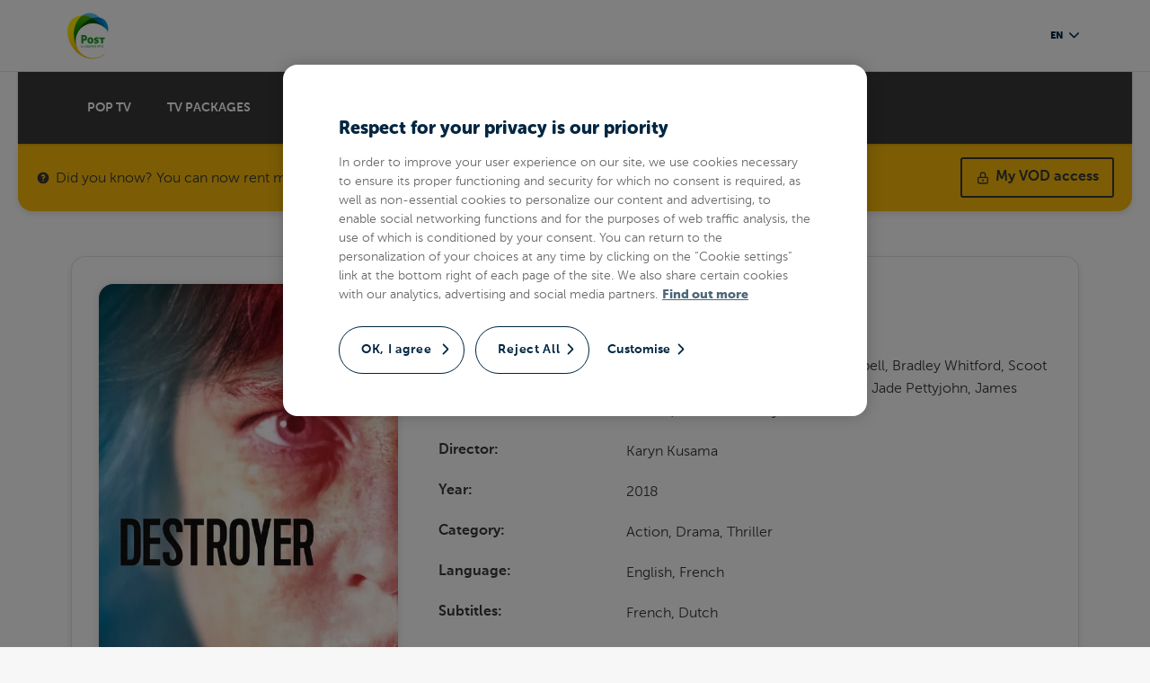

--- FILE ---
content_type: text/html
request_url: https://tv.post.lu/en/video-on-demand/128886-destroyer/
body_size: 35897
content:
<!DOCTYPE html> <html lang=en> <head> <meta charset=utf-8> <meta content="width=device-width,initial-scale=1" name=viewport> <meta content=#333333 name=theme-color> <base href="/"> <link href=https://cdn.jsdelivr.net/npm/bootstrap@4.6.1/dist/css/bootstrap.min.css rel=stylesheet crossorigin=anonymous integrity=sha384-zCbKRCUGaJDkqS1kPbPd7TveP5iyJE0EjAuZQTgFLD2ylzuqKfdKlfG/eSrtxUkn> <link href=css/post-ds.css rel=stylesheet> <link href="css/global.css?v=3" rel=stylesheet> <link href="theme/custom.css?v=4" rel=stylesheet> <link href=https://vjs.zencdn.net/7.17.0/video-js.css rel=stylesheet> <link href=manifest.json rel=manifest> <link href=favicon.ico rel=icon> <style>@font-face{font-family:"icomoon";src:url("/fonts/icomoon/icomoon.ttf?3oo126") format("truetype"), url("/fonts/icomoon/icomoon.woff?3oo126") format("woff"), url("/fonts/icomoon/icomoon.svg?3oo126#icomoon") format("svg");font-weight:normal;font-style:normal;font-display:block}.overlay.svelte-1rdyq1q.svelte-1rdyq1q{position:fixed;left:0;top:0;width:100vw;height:100vh;background:black;background:rgba(0, 0, 0, 0.65);z-index:1000}.popup-container.svelte-1rdyq1q.svelte-1rdyq1q{display:-webkit-box;display:-ms-flexbox;display:flex;width:100vw;height:100vh;-webkit-box-align:center;-ms-flex-align:center;align-items:center;-webkit-box-pack:center;-ms-flex-pack:center;justify-content:center}.popup-container.svelte-1rdyq1q .popup.svelte-1rdyq1q{background:white;-webkit-box-shadow:0px 5px 10px rgba(0, 0, 0, 0.25);box-shadow:0px 5px 10px rgba(0, 0, 0, 0.25);width:420px;max-width:95%}.popup-container.svelte-1rdyq1q .popup .message.svelte-1rdyq1q{padding:20px;-webkit-box-sizing:border-box;box-sizing:border-box}.popup-container.svelte-1rdyq1q .popup .buttons.svelte-1rdyq1q{padding:15px;-webkit-box-sizing:border-box;box-sizing:border-box;display:-webkit-box;display:-ms-flexbox;display:flex;-webkit-box-pack:end;-ms-flex-pack:end;justify-content:flex-end;width:100%;background:rgba(0, 0, 0, 0.1)}.popup-container.svelte-1rdyq1q .popup .buttons .close-button.svelte-1rdyq1q{background:#fabc0b;color:#383838;padding:10px 15px;cursor:pointer;font-weight:600}
@font-face{font-family:"icomoon";src:url("/fonts/icomoon/icomoon.ttf?3oo126") format("truetype"), url("/fonts/icomoon/icomoon.woff?3oo126") format("woff"), url("/fonts/icomoon/icomoon.svg?3oo126#icomoon") format("svg");font-weight:normal;font-style:normal;font-display:block}h2.svelte-ux0ujx.svelte-ux0ujx{font-size:26px;margin-bottom:20px}.content.poster-wrapper.svelte-ux0ujx.svelte-ux0ujx{text-align:center}.content.poster-wrapper.svelte-ux0ujx .poster.svelte-ux0ujx{width:100%;height:auto;border-radius:1rem;-webkit-box-shadow:0px 0px 10px rgba(0, 0, 0, 0.1);box-shadow:0px 0px 10px rgba(0, 0, 0, 0.1)}@media(max-width: 768px){.content.poster-wrapper.svelte-ux0ujx .poster.svelte-ux0ujx{max-height:350px;width:auto}}.content.svelte-ux0ujx .metadata .row.svelte-ux0ujx{display:-webkit-box;display:-ms-flexbox;display:flex;padding:10px 0;-webkit-box-sizing:border-box;box-sizing:border-box}.content.svelte-ux0ujx .metadata .row .key.svelte-ux0ujx{font-family:"MuseoSans", sans-serif;font-weight:700;color:fade(#383838, 80%);width:30%}@media(max-width: 768px){.content.svelte-ux0ujx .metadata .row .key.svelte-ux0ujx{width:50%}}.content.svelte-ux0ujx .metadata .row .key.svelte-ux0ujx:after{content:":"}.content.svelte-ux0ujx .metadata .row .value.svelte-ux0ujx{-webkit-box-flex:1;-ms-flex:1;flex:1}.content.svelte-ux0ujx .metadata p.description.svelte-ux0ujx{margin-top:30px;line-height:24px}.content.svelte-ux0ujx .metadata .price.svelte-ux0ujx{font-family:"MuseoSans", sans-serif;font-weight:700;color:#00addd;margin-top:20px;text-align:left;-webkit-box-pack:start;-ms-flex-pack:start;justify-content:flex-start}.content.svelte-ux0ujx .metadata p.subnote.svelte-ux0ujx{color:#fabc0b;font-family:"MuseoSans", sans-serif;font-weight:700;margin-top:20px}.trailer-wrapper.svelte-ux0ujx.svelte-ux0ujx{min-height:150px;width:100%}.trailer-wrapper.svelte-ux0ujx video.svelte-ux0ujx{height:auto;width:100%}.rent-button-wrapper.svelte-ux0ujx.svelte-ux0ujx{display:block;text-align:center}.rent-button-wrapper.svelte-ux0ujx .rent-button.svelte-ux0ujx{text-align:center;background:#fabc0b;border-radius:3px;padding:15px 25px;-webkit-box-sizing:border-box;box-sizing:border-box;color:white;font-size:15px;font-family:"MuseoSans", sans-serif;font-weight:700;width:100%;-webkit-box-shadow:0px 0px 10px rgba(0, 0, 0, 0.1);box-shadow:0px 0px 10px rgba(0, 0, 0, 0.1);margin-top:20px;cursor:pointer;display:-webkit-inline-box;display:-ms-inline-flexbox;display:inline-flex;-webkit-box-align:center;-ms-flex-align:center;align-items:center;-webkit-box-pack:center;-ms-flex-pack:center;justify-content:center;-webkit-transition:all 150ms;transition:all 150ms}.rent-button-wrapper.svelte-ux0ujx .rent-button span.svelte-ux0ujx{background:url("/images/icons/cart-48.png") no-repeat center center;background-size:contain;margin-right:15px;width:24px;height:24px}@media(max-width: 768px){.rent-button-wrapper.svelte-ux0ujx .rent-button span.svelte-ux0ujx{display:none}}.rent-button-wrapper.svelte-ux0ujx .rent-button.svelte-ux0ujx:hover{background:#fabf15;-webkit-transform:scale(1.05);transform:scale(1.05);-webkit-transition:all 200ms;transition:all 200ms}.product-list.svelte-ux0ujx p.disclaimer.svelte-ux0ujx{margin-bottom:20px;color:#fabc0b;font-weight:600}.product-list.svelte-ux0ujx .product.svelte-ux0ujx{cursor:pointer;display:-webkit-box;display:-ms-flexbox;display:flex;border:1px solid #e6e6e6;padding:12px 18px;-webkit-box-sizing:border-box;box-sizing:border-box;border-radius:3px;-webkit-box-align:center;-ms-flex-align:center;align-items:center;-webkit-box-pack:start;-ms-flex-pack:start;justify-content:flex-start}.product-list.svelte-ux0ujx .product span.svelte-ux0ujx{font-size:11px;font-family:"MuseoSans", sans-serif;font-weight:700;text-transform:uppercase;color:#8c8c8c;display:block;margin-bottom:3px}.product-list.svelte-ux0ujx .product .language.svelte-ux0ujx{width:10%}.product-list.svelte-ux0ujx .product .subtitles.svelte-ux0ujx{width:20%}.product-list.svelte-ux0ujx .product .rental-duration.svelte-ux0ujx{width:20%}.product-list.svelte-ux0ujx .product .price.svelte-ux0ujx{width:20%}.product-list.svelte-ux0ujx .product .provider.svelte-ux0ujx{-webkit-box-flex:1;-ms-flex:1;flex:1;text-align:right}.product-list.svelte-ux0ujx .product .provider img.svelte-ux0ujx{min-height:20px;max-height:60px;max-width:120px;-o-object-fit:cover;object-fit:cover}@media(max-width: 768px){.product-list.svelte-ux0ujx .product.svelte-ux0ujx{-ms-flex-wrap:wrap;flex-wrap:wrap}.product-list.svelte-ux0ujx .product .subtitles.svelte-ux0ujx{display:none}.product-list.svelte-ux0ujx .product .language.svelte-ux0ujx,.product-list.svelte-ux0ujx .product .price.svelte-ux0ujx,.product-list.svelte-ux0ujx .product .rental-duration.svelte-ux0ujx,.product-list.svelte-ux0ujx .product .provider.svelte-ux0ujx{width:50%}.product-list.svelte-ux0ujx .product .rental-duration.svelte-ux0ujx,.product-list.svelte-ux0ujx .product .provider.svelte-ux0ujx{margin-top:12px}.product-list.svelte-ux0ujx .product .price.svelte-ux0ujx,.product-list.svelte-ux0ujx .product .provider.svelte-ux0ujx{text-align:right}}.product-list.svelte-ux0ujx .product.svelte-ux0ujx:not(:last-child){margin-bottom:15px}.product-list.svelte-ux0ujx .product.active.svelte-ux0ujx{background:#fabc0b;color:white;text-shadow:1px 1px 0px rgba(0, 0, 0, 0.15);font-family:"MuseoSans", sans-serif;font-weight:700}.product-list.svelte-ux0ujx .product.active span.svelte-ux0ujx{color:white}.rakuten-terms-alert.svelte-ux0ujx.svelte-ux0ujx{text-align:left;margin-bottom:20px;color:#cf2929;font-weight:bold}.rakuten-terms.svelte-ux0ujx.svelte-ux0ujx{text-align:left;margin-bottom:20px;font-size:13px}.rakuten-terms.svelte-ux0ujx a.svelte-ux0ujx{color:#333;font-weight:600}.order-form.svelte-ux0ujx.svelte-ux0ujx{margin-top:30px}.order-form.svelte-ux0ujx .row.svelte-ux0ujx{display:-webkit-box;display:-ms-flexbox;display:flex;-webkit-box-align:center;-ms-flex-align:center;align-items:center;-webkit-box-pack:end;-ms-flex-pack:end;justify-content:flex-end;text-align:right;margin-bottom:15px}.order-form.svelte-ux0ujx .row .voucher-code.svelte-ux0ujx{padding:8px 15px;color:rgba(0, 0, 0, 0.65);border:1px solid rgba(0, 0, 0, 0.35)}.order-form.svelte-ux0ujx .row button.use-voucher.svelte-ux0ujx{-webkit-appearance:none;-moz-appearance:none;appearance:none;background:transparent;color:rgba(0, 0, 0, 0.65);border:0;font-size:13px;margin-right:10px}.order-form.svelte-ux0ujx .row input[type=submit].svelte-ux0ujx{background:url("/images/icons/cart-48.png") no-repeat 16px center #00addd;background-size:20px auto;color:white;border-radius:3px;font-family:"MuseoSans", sans-serif;font-weight:700;padding:15px 30px;padding-left:54px;-webkit-appearance:none;-moz-appearance:none;appearance:none;border:0;font-size:15px}.order-form.svelte-ux0ujx .row input[type=submit].loading.svelte-ux0ujx{opacity:0.7}.order-form.svelte-ux0ujx .row.agent-warning.svelte-ux0ujx{background:#cf2929;color:white;padding:8px 15px;-webkit-box-sizing:border-box;box-sizing:border-box;display:-webkit-box;display:-ms-flexbox;display:flex;-webkit-box-align:center;-ms-flex-align:center;align-items:center;-webkit-box-pack:start;-ms-flex-pack:start;justify-content:flex-start;text-align:left;font-weight:600;font-size:13px;border-radius:3px}.order-form.svelte-ux0ujx .row.agent-warning svg.svelte-ux0ujx{width:24px;height:auto;margin-right:12px}.vod-info.svelte-ux0ujx.svelte-ux0ujx{display:-webkit-box;display:-ms-flexbox;display:flex}.vod-info.svelte-ux0ujx .poster.svelte-ux0ujx{width:30%;-webkit-box-flex:0.5;-ms-flex-positive:0.5;flex-grow:0.5;max-width:100%}.vod-info.svelte-ux0ujx .meta.svelte-ux0ujx{-webkit-box-flex:1;-ms-flex:1;flex:1}
nav.svelte-17ay7ph ul li a.svelte-17ay7ph{color:white;text-decoration:none}
@font-face{font-family:"icomoon";src:url("/fonts/icomoon/icomoon.ttf?3oo126") format("truetype"), url("/fonts/icomoon/icomoon.woff?3oo126") format("woff"), url("/fonts/icomoon/icomoon.svg?3oo126#icomoon") format("svg");font-weight:normal;font-style:normal;font-display:block}.watch-online-banner.svelte-1iwg5bq.svelte-1iwg5bq{-webkit-box-shadow:0 3px 6px rgba(0, 0, 0, 0.1);box-shadow:0 3px 6px rgba(0, 0, 0, 0.1);display:-webkit-box;display:-ms-flexbox;display:flex;-webkit-box-align:center;-ms-flex-align:center;align-items:center;max-width:1240px;margin:0 auto;border-radius:0 0 1rem 1rem;background:#fabc0b;color:#383838;padding:15px 20px;-webkit-box-sizing:border-box;box-sizing:border-box}@media(max-width: 1241px){.watch-online-banner.svelte-1iwg5bq.svelte-1iwg5bq{border-radius:0}}@media(max-width: 720px){.watch-online-banner.svelte-1iwg5bq.svelte-1iwg5bq{-ms-flex-wrap:wrap;flex-wrap:wrap}}.watch-online-banner.svelte-1iwg5bq svg.svelte-1iwg5bq{height:16px;width:auto;margin-right:6px}.watch-online-banner.svelte-1iwg5bq>div.svelte-1iwg5bq{-webkit-box-flex:1;-ms-flex:1;flex:1;padding-right:20px;-webkit-box-sizing:border-box;box-sizing:border-box}@media(max-width: 720px){.watch-online-banner.svelte-1iwg5bq>div.svelte-1iwg5bq{padding-right:0;width:100%}}.watch-online-banner.svelte-1iwg5bq>a.svelte-1iwg5bq{display:-webkit-box;display:-ms-flexbox;display:flex;-webkit-box-align:center;-ms-flex-align:center;align-items:center;-ms-flex-item-align:end;align-self:flex-end;text-decoration:none;color:#383838;font-family:"MuseoSans", sans-serif;font-weight:700;border:2px solid #383838;-webkit-box-sizing:border-box;box-sizing:border-box;padding:8px 15px;-webkit-transition:all 150ms;transition:all 150ms;border-radius:3px}@media(max-width: 720px){.watch-online-banner.svelte-1iwg5bq>a.svelte-1iwg5bq{width:100%;margin-top:20px;-webkit-box-pack:center;-ms-flex-pack:center;justify-content:center}}.watch-online-banner.svelte-1iwg5bq>a svg.svelte-1iwg5bq{height:16px;width:auto;margin-right:6px}.watch-online-banner.svelte-1iwg5bq>a.svelte-1iwg5bq:hover{-webkit-box-shadow:0 0 7px rgba(0, 0, 0, 0.25);box-shadow:0 0 7px rgba(0, 0, 0, 0.25);-webkit-transform:scale(1.05);transform:scale(1.05);-webkit-transition:all 150ms;transition:all 150ms}.watch-online-banner.svelte-1iwg5bq>a.my-rentals.svelte-1iwg5bq{background:url("/images/icons/movie-48.png") no-repeat 12px center transparent;background-size:24px auto;padding-left:44px}
@font-face{font-family:"icomoon";src:url("/fonts/icomoon/icomoon.ttf?3oo126") format("truetype"), url("/fonts/icomoon/icomoon.woff?3oo126") format("woff"), url("/fonts/icomoon/icomoon.svg?3oo126#icomoon") format("svg");font-weight:normal;font-style:normal;font-display:block}.movie-card.svelte-qe8sbm.svelte-qe8sbm{text-decoration:none;display:block;height:100%;-webkit-transition:-webkit-transform 200ms;transition:-webkit-transform 200ms;transition:transform 200ms;transition:transform 200ms, -webkit-transform 200ms;border-radius:6px}.movie-card.svelte-qe8sbm .movie-cover.svelte-qe8sbm{-webkit-box-shadow:0px 0px 10px rgba(0, 0, 0, 0.15);box-shadow:0px 0px 10px rgba(0, 0, 0, 0.15);position:relative;border-radius:6px;padding-top:150%;overflow:hidden}.movie-card.svelte-qe8sbm .movie-cover.svelte-qe8sbm::after{content:"";position:absolute;bottom:0;left:0;width:0;height:3px;background-color:#fabc0b;-webkit-transition:width 0.3s;transition:width 0.3s}.movie-card.svelte-qe8sbm:hover .movie-cover.svelte-qe8sbm::after{width:100%}.movie-card.svelte-qe8sbm img.cover.svelte-qe8sbm{position:absolute;top:0;left:0;-o-object-fit:cover;object-fit:cover;width:100%;height:100%;border-radius:6px}.movie-card.svelte-qe8sbm .metadata.svelte-qe8sbm{padding:0 5px;margin-top:5px;color:rgba(0, 0, 0, 0.75);font-weight:600;font-size:13px}.movie-card.svelte-qe8sbm .title.svelte-qe8sbm{width:100%}.movie-card.svelte-qe8sbm .movie-price.svelte-qe8sbm{position:relative;right:5px;margin-top:-30px;text-align:right}.movie-card.svelte-qe8sbm .movie-price-inner.svelte-qe8sbm{display:inline-block;line-height:1.2em;border-radius:3px;background:rgba(0, 0, 0, 0.75);color:white;font-weight:600;font-size:13px;padding:4px 10px;cursor:pointer;border:1px solid rgba(0, 0, 0, 0.25);border-right:0}
@font-face{font-family:"icomoon";src:url("/fonts/icomoon/icomoon.ttf?3oo126") format("truetype"), url("/fonts/icomoon/icomoon.woff?3oo126") format("woff"), url("/fonts/icomoon/icomoon.svg?3oo126#icomoon") format("svg");font-weight:normal;font-style:normal;font-display:block}div.powered-by.svelte-mek2td.svelte-mek2td{color:#383838;opacity:0.3;font-size:13px;text-align:center}div.powered-by.svelte-mek2td a.svelte-mek2td{color:inherit;font-weight:bold;text-decoration:none}</style> <noscript id='sapper-head-start'></noscript><title>Destroyer available on POP TV</title><meta name="viewport" content="width=device-width, initial-scale=1.0, maximum-scale=1.0,
    user-scalable=no"><meta name="description" content="When Erin Bell was a young cop, she was given an undercover assignment that ended badly and destroyed her life. Years later, she must face her demons in order to make peace with her past."><meta property="og:type" content="website"><meta property="og:url" content="https://tv.post.lu/en/video-on-demand/128886-destroyer/"><meta property="og:title" content="Destroyer available on POP TV"><meta property="og:description" content="When Erin Bell was a young cop, she was given an undercover assignment that ended badly and destroyed her life. Years later, she must face her demons in order to make peace with her past."><meta property="og:image" content="https://alteoxstreamimages.b-cdn.net/movie-cover/various/0/128886-cover-en.jpg"><meta property="twitter:card" content="summary_large_image"><meta property="twitter:url" content="https://tv.post.lu/en/video-on-demand/128886-destroyer/"><meta property="twitter:title" content="Destroyer available on POP TV"><meta property="twitter:description" content="When Erin Bell was a young cop, she was given an undercover assignment that ended badly and destroyed her life. Years later, she must face her demons in order to make peace with her past."><meta property="twitter:image" content="https://alteoxstreamimages.b-cdn.net/movie-cover/various/0/128886-cover-en.jpg"><noscript id='sapper-head-end'></noscript> </head> <body> <div id=post-website>








<header class="header-minimal">
  <div class="container">
    <div class="row">
      <div class="col-lg-12 d-flex align-items-center justify-content-lg-between">
        <div class="logo-wrapper">
          <a href="/">
            <img src="/images/logo-post.svg" alt="logo Post">
          </a>
        </div>
        <div class="navbar-right">
          <div class="dropdown dropdown-language-switcher ml-auto dropdown-language-switcher-blue">
            <button class="btn dropdown-toggle" type="button" id="languageSwitcher" data-toggle="dropdown" aria-haspopup="true" aria-expanded="false" aria-label="Changer de langue">
              en <i class="icon-chevron-bottom"></i>
            </button>
            <div class="dropdown-menu" aria-labelledby="languageSwitcher">
              <a class="dropdown-item" rel="external" href="/de/video-on-demand/128886-destroyer/?">de</a><a class="dropdown-item" rel="external" href="/fr/video-on-demand/128886-destroyer/?">fr</a>
            </div>
          </div>
        </div>
      </div>
    </div>
  </div>
</header>


	

<div id="tele-nav">
  <div class="container">
    <nav class="svelte-17ay7ph">
      <ul>
        <li>
          <a href="https://www.post.lu/en/particuliers/tele/pop-tv" class="svelte-17ay7ph"> POP TV </a>
        </li>
        <li>
          <a href="https://www.post.lu/en/particuliers/tele/pop-tv" class="svelte-17ay7ph">
            TV PACKAGES
          </a>
        </li>
        
        <li class="active">
          <a href="/en/video-on-demand/" class="svelte-17ay7ph">
            VOD Catalog
          </a>
        </li>
        <li>
          <a href="/en/tv-programme/" class="svelte-17ay7ph">
            TV Guide
          </a>
        </li>
        <li>
          <a href="https://www.post.lu/en/particuliers/tele/chaines-tele" class="svelte-17ay7ph">
            TV channels
          </a>
        </li>
        
      </ul>
    </nav>
  </div>
</div>

<div class="watch-online-banner svelte-1iwg5bq">
    <svg xmlns="http://www.w3.org/2000/svg" viewBox="0 0 20 20" fill="currentColor" class="svelte-1iwg5bq">
        <path fill-rule="evenodd" d="M18 10a8 8 0 11-16 0 8 8 0 0116 0zm-8-3a1 1 0 00-.867.5 1 1 0 11-1.731-1A3 3 0 0113 8a3.001 3.001 0 01-2 2.83V11a1 1 0 11-2 0v-1a1 1 0 011-1 1 1 0 100-2zm0 8a1 1 0 100-2 1 1 0 000 2z" clip-rule="evenodd"></path>
      </svg>
      <div class="svelte-1iwg5bq">Did you know? You can now rent movies online and watch them on your computer, tablet or mobile phone.</div>
      <a href="/en/video-on-demand/login/" class="svelte-1iwg5bq">
        <svg xmlns="http://www.w3.org/2000/svg" fill="none" viewBox="0 0 24 24" stroke="currentColor" class="svelte-1iwg5bq">
          <path stroke-linecap="round" stroke-linejoin="round" stroke-width="2" d="M12 15v2m-6 4h12a2 2 0 002-2v-6a2 2 0 00-2-2H6a2 2 0 00-2 2v6a2 2 0 002 2zm10-10V7a4 4 0 00-8 0v4h8z"></path>
        </svg>
        My VOD access
      </a>
  </div>

<div class="container mobile-full-width">
  <div class="content-box vod-info svelte-ux0ujx">
    <div class="poster col content poster-wrapper svelte-ux0ujx">
      <img src="https://alteoxstreamimages.b-cdn.net/movie-cover/various/0/128886-cover-en.jpg?blur=0" alt="Destroyer" class="poster svelte-ux0ujx">

      <div class="rent-button-wrapper svelte-ux0ujx">
          
          <div class="rent-button svelte-ux0ujx">
            <span class="svelte-ux0ujx"></span>

            Rent &amp; Watch Now (13.99€)
          </div>
        </div>
    </div>
    <div class="meta col content w-70 svelte-ux0ujx">
      <h2 class="svelte-ux0ujx">
        Destroyer
        (2018)
      </h2>

      <div class="metadata">
          <div class="row svelte-ux0ujx">
              <div class="key svelte-ux0ujx">Actors</div>
              <div class="value svelte-ux0ujx">Nicole Kidman, Toby Huss, Toby Kebbell, Bradley Whitford, Scoot McNairy, Beau Knapp, Sebastian Stan, Jade Pettyjohn, James Jordan, Tatiana Maslany</div>
            </div>
          <div class="row svelte-ux0ujx">
              <div class="key svelte-ux0ujx">Director</div>
              <div class="value svelte-ux0ujx">Karyn Kusama</div>
            </div>
          <div class="row svelte-ux0ujx">
              <div class="key svelte-ux0ujx">Year</div>
              <div class="value svelte-ux0ujx">2018</div>
            </div>
          <div class="row svelte-ux0ujx">
              <div class="key svelte-ux0ujx">Category</div>
              <div class="value svelte-ux0ujx">
                Action, Drama, Thriller
              </div>
            </div>
          <div class="row svelte-ux0ujx">
              <div class="key svelte-ux0ujx">Language</div>
              <div class="value svelte-ux0ujx">English, French</div>
            </div>
          <div class="row svelte-ux0ujx">
              <div class="key svelte-ux0ujx">Subtitles</div>
              <div class="value svelte-ux0ujx">French, Dutch</div>
            </div>
          <p class="description svelte-ux0ujx">When Erin Bell was a young cop, she was given an undercover assignment that ended badly and destroyed her life. Years later, she must face her demons in order to make peace with her past.</p>
          <div class="price svelte-ux0ujx">13.99 €</div>
          <p class="subnote svelte-ux0ujx">This movie is available on your POP TV.</p>
        </div>
    </div>
  </div>

  

  <div class="content-box">
    <div class="col content full-width">
      <h2 class=" mb-20 svelte-ux0ujx">Movies you may also like..</h2>
      <div class="movie-listing">
        <a class="movie-card svelte-qe8sbm" href="/en/video-on-demand/170182-not-without-hope/" title="Not Without Hope">
    <div class="movie-cover svelte-qe8sbm">
        <img src="https://alteoxstreamimages.b-cdn.net/movie-cover/vc/6/45760656-cover.jpg?width=200&blur=0" title="Not Without Hope" alt="Not Without Hope" class="cover svelte-qe8sbm">
    </div>

    <div class="movie-price svelte-qe8sbm">
        <div class="movie-price-inner svelte-qe8sbm">16.49 €</div>
    </div>
   <div class="metadata svelte-qe8sbm">
    <div class="title svelte-qe8sbm" title="Not Without Hope">Not Without Hope</div>




   </div>
</a><a class="movie-card svelte-qe8sbm" href="/en/video-on-demand/168505-muzzle-city-of-wolves/" title="Muzzle: City of Wolves">
    <div class="movie-cover svelte-qe8sbm">
        <img src="https://alteoxstreamimages.b-cdn.net/movie-cover/vc/4/45700484-cover.jpg?width=200&blur=0" title="Muzzle: City of Wolves" alt="Muzzle: City of Wolves" class="cover svelte-qe8sbm">
    </div>

    <div class="movie-price svelte-qe8sbm">
        <div class="movie-price-inner svelte-qe8sbm">5.99 €</div>
    </div>
   <div class="metadata svelte-qe8sbm">
    <div class="title svelte-qe8sbm" title="Muzzle: City of Wolves">Muzzle: City of Wolves</div>




   </div>
</a><a class="movie-card svelte-qe8sbm" href="/en/video-on-demand/169978-the-running-man/" title="The Running Man">
    <div class="movie-cover svelte-qe8sbm">
        <img src="https://alteoxstreamimages.b-cdn.net/movie-cover/vc/0/45752620-cover.jpg?width=200&blur=0" title="The Running Man" alt="The Running Man" class="cover svelte-qe8sbm">
    </div>

    <div class="movie-price svelte-qe8sbm">
        <div class="movie-price-inner svelte-qe8sbm">23.99 €</div>
    </div>
   <div class="metadata svelte-qe8sbm">
    <div class="title svelte-qe8sbm" title="The Running Man">The Running Man</div>




   </div>
</a><a class="movie-card svelte-qe8sbm" href="/en/video-on-demand/170415-predator-badlands/" title="Predator: Badlands">
    <div class="movie-cover svelte-qe8sbm">
        <img src="https://alteoxstreamimages.b-cdn.net/movie-cover/various/2/170415-cover-en.jpg?width=200&blur=0" title="Predator: Badlands" alt="Predator: Badlands" class="cover svelte-qe8sbm">
    </div>

    <div class="movie-price svelte-qe8sbm">
        <div class="movie-price-inner svelte-qe8sbm">14.99 €</div>
    </div>
   <div class="metadata svelte-qe8sbm">
    <div class="title svelte-qe8sbm" title="Predator: Badlands">Predator: Badlands</div>




   </div>
</a><a class="movie-card svelte-qe8sbm" href="/en/video-on-demand/170098-sisu-road-to-revenge/" title="Sisu: Road to Revenge">
    <div class="movie-cover svelte-qe8sbm">
        <img src="https://alteoxstreamimages.b-cdn.net/movie-cover/various/6/170098-cover-en.jpg?width=200&blur=0" title="Sisu: Road to Revenge" alt="Sisu: Road to Revenge" class="cover svelte-qe8sbm">
    </div>

    <div class="movie-price svelte-qe8sbm">
        <div class="movie-price-inner svelte-qe8sbm">5.99 €</div>
    </div>
   <div class="metadata svelte-qe8sbm">
    <div class="title svelte-qe8sbm" title="Sisu: Road to Revenge">Sisu: Road to Revenge</div>




   </div>
</a><a class="movie-card svelte-qe8sbm" href="/en/video-on-demand/168255-whiteout/" title="Whiteout">
    <div class="movie-cover svelte-qe8sbm">
        <img src="https://alteoxstreamimages.b-cdn.net/movie-cover/vc/7/45689537-cover.jpg?width=200&blur=0" title="Whiteout" alt="Whiteout" class="cover svelte-qe8sbm">
    </div>

    <div class="movie-price svelte-qe8sbm">
        <div class="movie-price-inner svelte-qe8sbm">5.99 €</div>
    </div>
   <div class="metadata svelte-qe8sbm">
    <div class="title svelte-qe8sbm" title="Whiteout">Whiteout</div>




   </div>
</a><a class="movie-card svelte-qe8sbm" href="/en/video-on-demand/170181-good-fortune/" title="Good Fortune">
    <div class="movie-cover svelte-qe8sbm">
        <img src="https://alteoxstreamimages.b-cdn.net/movie-cover/vc/8/45760438-cover.jpg?width=200&blur=0" title="Good Fortune" alt="Good Fortune" class="cover svelte-qe8sbm">
    </div>

    <div class="movie-price svelte-qe8sbm">
        <div class="movie-price-inner svelte-qe8sbm">19.49 €</div>
    </div>
   <div class="metadata svelte-qe8sbm">
    <div class="title svelte-qe8sbm" title="Good Fortune">Good Fortune</div>




   </div>
</a><a class="movie-card svelte-qe8sbm" href="/en/video-on-demand/169447-tron-ares/" title="TRON: Ares">
    <div class="movie-cover svelte-qe8sbm">
        <img src="https://alteoxstreamimages.b-cdn.net/movie-cover/various/8/169447-cover-en.jpg?width=200&blur=0" title="TRON: Ares" alt="TRON: Ares" class="cover svelte-qe8sbm">
    </div>

    <div class="movie-price svelte-qe8sbm">
        <div class="movie-price-inner svelte-qe8sbm">4.99 €</div>
    </div>
   <div class="metadata svelte-qe8sbm">
    <div class="title svelte-qe8sbm" title="TRON: Ares">TRON: Ares</div>




   </div>
</a><a class="movie-card svelte-qe8sbm" href="/en/video-on-demand/168267-play-dirty/" title="Play Dirty">
    <div class="movie-cover svelte-qe8sbm">
        <img src="https://alteoxstreamimages.b-cdn.net/movie-cover/47/4/205914-cover.jpg?width=200&blur=0" title="Play Dirty" alt="Play Dirty" class="cover svelte-qe8sbm">
    </div>

    <div class="movie-price svelte-qe8sbm">
        <div class="movie-price-inner svelte-qe8sbm">3.99 €</div>
    </div>
   <div class="metadata svelte-qe8sbm">
    <div class="title svelte-qe8sbm" title="Play Dirty">Play Dirty</div>




   </div>
</a><a class="movie-card svelte-qe8sbm" href="/en/video-on-demand/168305-one-battle-after-another/" title="One Battle After Another">
    <div class="movie-cover svelte-qe8sbm">
        <img src="https://alteoxstreamimages.b-cdn.net/movie-cover/various/9/168305-cover-en.jpg?width=200&blur=0" title="One Battle After Another" alt="One Battle After Another" class="cover svelte-qe8sbm">
    </div>

    <div class="movie-price svelte-qe8sbm">
        <div class="movie-price-inner svelte-qe8sbm">14.99 €</div>
    </div>
   <div class="metadata svelte-qe8sbm">
    <div class="title svelte-qe8sbm" title="One Battle After Another">One Battle After Another</div>




   </div>
</a><a class="movie-card svelte-qe8sbm" href="/en/video-on-demand/169662-chainsaw-man-the-movie-reze-arc/" title="Chainsaw Man - The Movie: Reze Arc">
    <div class="movie-cover svelte-qe8sbm">
        <img src="https://alteoxstreamimages.b-cdn.net/movie-cover/various/7/169662-cover-en.jpg?width=200&blur=0" title="Chainsaw Man - The Movie: Reze Arc" alt="Chainsaw Man - The Movie: Reze Arc" class="cover svelte-qe8sbm">
    </div>

    <div class="movie-price svelte-qe8sbm">
        <div class="movie-price-inner svelte-qe8sbm">13.99 €</div>
    </div>
   <div class="metadata svelte-qe8sbm">
    <div class="title svelte-qe8sbm" title="Chainsaw Man - The Movie: Reze Arc">Chainsaw Man - The Movie: Reze Arc</div>




   </div>
</a><a class="movie-card svelte-qe8sbm" href="/en/video-on-demand/168441-savage-hunt/" title="Savage Hunt">
    <div class="movie-cover svelte-qe8sbm">
        <img src="https://alteoxstreamimages.b-cdn.net/movie-cover/vc/4/45696654-cover.jpg?width=200&blur=0" title="Savage Hunt" alt="Savage Hunt" class="cover svelte-qe8sbm">
    </div>

    <div class="movie-price svelte-qe8sbm">
        <div class="movie-price-inner svelte-qe8sbm">5.99 €</div>
    </div>
   <div class="metadata svelte-qe8sbm">
    <div class="title svelte-qe8sbm" title="Savage Hunt">Savage Hunt</div>




   </div>
</a><a class="movie-card svelte-qe8sbm" href="/en/video-on-demand/169458-relay/" title="Relay">
    <div class="movie-cover svelte-qe8sbm">
        <img src="https://alteoxstreamimages.b-cdn.net/movie-cover/vc/9/45732439-cover.jpg?width=200&blur=0" title="Relay" alt="Relay" class="cover svelte-qe8sbm">
    </div>

    <div class="movie-price svelte-qe8sbm">
        <div class="movie-price-inner svelte-qe8sbm">5.99 €</div>
    </div>
   <div class="metadata svelte-qe8sbm">
    <div class="title svelte-qe8sbm" title="Relay">Relay</div>




   </div>
</a><a class="movie-card svelte-qe8sbm" href="/en/video-on-demand/168256-omniscient-reader-the-prophecy/" title="Omniscient Reader: The Prophecy">
    <div class="movie-cover svelte-qe8sbm">
        <img src="https://alteoxstreamimages.b-cdn.net/movie-cover/vc/3/45689723-cover.jpg?width=200&blur=0" title="Omniscient Reader: The Prophecy" alt="Omniscient Reader: The Prophecy" class="cover svelte-qe8sbm">
    </div>

    <div class="movie-price svelte-qe8sbm">
        <div class="movie-price-inner svelte-qe8sbm">5.99 €</div>
    </div>
   <div class="metadata svelte-qe8sbm">
    <div class="title svelte-qe8sbm" title="Omniscient Reader: The Prophecy">Omniscient Reader: The Prophecy</div>




   </div>
</a><a class="movie-card svelte-qe8sbm" href="/en/video-on-demand/170213-off-the-grid/" title="Off the Grid">
    <div class="movie-cover svelte-qe8sbm">
        <img src="https://alteoxstreamimages.b-cdn.net/movie-cover/vc/0/45761720-cover.jpg?width=200&blur=0" title="Off the Grid" alt="Off the Grid" class="cover svelte-qe8sbm">
    </div>

    <div class="movie-price svelte-qe8sbm">
        <div class="movie-price-inner svelte-qe8sbm">5.99 €</div>
    </div>
   <div class="metadata svelte-qe8sbm">
    <div class="title svelte-qe8sbm" title="Off the Grid">Off the Grid</div>




   </div>
</a><a class="movie-card svelte-qe8sbm" href="/en/video-on-demand/169960-ice-road-vengeance/" title="Ice Road: Vengeance">
    <div class="movie-cover svelte-qe8sbm">
        <img src="https://alteoxstreamimages.b-cdn.net/movie-cover/vc/5/45752105-cover.jpg?width=200&blur=0" title="Ice Road: Vengeance" alt="Ice Road: Vengeance" class="cover svelte-qe8sbm">
    </div>

    <div class="movie-price svelte-qe8sbm">
        <div class="movie-price-inner svelte-qe8sbm">5.99 €</div>
    </div>
   <div class="metadata svelte-qe8sbm">
    <div class="title svelte-qe8sbm" title="Ice Road: Vengeance">Ice Road: Vengeance</div>




   </div>
</a><a class="movie-card svelte-qe8sbm" href="/en/video-on-demand/168723-diablo/" title="Diablo">
    <div class="movie-cover svelte-qe8sbm">
        <img src="https://alteoxstreamimages.b-cdn.net/movie-cover/vc/6/45702056-cover.jpg?width=200&blur=0" title="Diablo" alt="Diablo" class="cover svelte-qe8sbm">
    </div>

    <div class="movie-price svelte-qe8sbm">
        <div class="movie-price-inner svelte-qe8sbm">5.99 €</div>
    </div>
   <div class="metadata svelte-qe8sbm">
    <div class="title svelte-qe8sbm" title="Diablo">Diablo</div>




   </div>
</a><a class="movie-card svelte-qe8sbm" href="/en/video-on-demand/168506-holy-night-demon-hunters/" title="Holy Night: Demon Hunters">
    <div class="movie-cover svelte-qe8sbm">
        <img src="https://alteoxstreamimages.b-cdn.net/movie-cover/vc/1/45700571-cover.jpg?width=200&blur=0" title="Holy Night: Demon Hunters" alt="Holy Night: Demon Hunters" class="cover svelte-qe8sbm">
    </div>

    <div class="movie-price svelte-qe8sbm">
        <div class="movie-price-inner svelte-qe8sbm">5.99 €</div>
    </div>
   <div class="metadata svelte-qe8sbm">
    <div class="title svelte-qe8sbm" title="Holy Night: Demon Hunters">Holy Night: Demon Hunters</div>




   </div>
</a><a class="movie-card svelte-qe8sbm" href="/en/video-on-demand/168433-in-the-lost-lands/" title="In the Lost Lands">
    <div class="movie-cover svelte-qe8sbm">
        <img src="https://alteoxstreamimages.b-cdn.net/movie-cover/various/4/168433-cover-en.jpg?width=200&blur=0" title="In the Lost Lands" alt="In the Lost Lands" class="cover svelte-qe8sbm">
    </div>

    <div class="movie-price svelte-qe8sbm">
        <div class="movie-price-inner svelte-qe8sbm">4.99 €</div>
    </div>
   <div class="metadata svelte-qe8sbm">
    <div class="title svelte-qe8sbm" title="In the Lost Lands">In the Lost Lands</div>




   </div>
</a><a class="movie-card svelte-qe8sbm" href="/en/video-on-demand/169355-bureau-749/" title="Bureau 749">
    <div class="movie-cover svelte-qe8sbm">
        <img src="https://alteoxstreamimages.b-cdn.net/movie-cover/vc/8/45731398-cover.jpg?width=200&blur=0" title="Bureau 749" alt="Bureau 749" class="cover svelte-qe8sbm">
    </div>

    <div class="movie-price svelte-qe8sbm">
        <div class="movie-price-inner svelte-qe8sbm">5.99 €</div>
    </div>
   <div class="metadata svelte-qe8sbm">
    <div class="title svelte-qe8sbm" title="Bureau 749">Bureau 749</div>




   </div>
</a><a class="movie-card svelte-qe8sbm" href="/en/video-on-demand/169623-sasquatch-sunset/" title="Sasquatch Sunset">
    <div class="movie-cover svelte-qe8sbm">
        <img src="https://alteoxstreamimages.b-cdn.net/movie-cover/vc/0/45736760-cover.jpg?width=200&blur=0" title="Sasquatch Sunset" alt="Sasquatch Sunset" class="cover svelte-qe8sbm">
    </div>

    <div class="movie-price svelte-qe8sbm">
        <div class="movie-price-inner svelte-qe8sbm">5.99 €</div>
    </div>
   <div class="metadata svelte-qe8sbm">
    <div class="title svelte-qe8sbm" title="Sasquatch Sunset">Sasquatch Sunset</div>




   </div>
</a><a class="movie-card svelte-qe8sbm" href="/en/video-on-demand/169763-devils/" title="Devils">
    <div class="movie-cover svelte-qe8sbm">
        <img src="https://alteoxstreamimages.b-cdn.net/movie-cover/vc/3/45740453-cover.jpg?width=200&blur=0" title="Devils" alt="Devils" class="cover svelte-qe8sbm">
    </div>

    <div class="movie-price svelte-qe8sbm">
        <div class="movie-price-inner svelte-qe8sbm">5.99 €</div>
    </div>
   <div class="metadata svelte-qe8sbm">
    <div class="title svelte-qe8sbm" title="Devils">Devils</div>




   </div>
</a><a class="movie-card svelte-qe8sbm" href="/en/video-on-demand/169500-shark-the-beginning/" title="Shark: The Beginning">
    <div class="movie-cover svelte-qe8sbm">
        <img src="https://alteoxstreamimages.b-cdn.net/movie-cover/vc/8/45734848-cover.jpg?width=200&blur=0" title="Shark: The Beginning" alt="Shark: The Beginning" class="cover svelte-qe8sbm">
    </div>

    <div class="movie-price svelte-qe8sbm">
        <div class="movie-price-inner svelte-qe8sbm">5.99 €</div>
    </div>
   <div class="metadata svelte-qe8sbm">
    <div class="title svelte-qe8sbm" title="Shark: The Beginning">Shark: The Beginning</div>




   </div>
</a><a class="movie-card svelte-qe8sbm" href="/en/video-on-demand/170227-the-veil/" title="The Veil">
    <div class="movie-cover svelte-qe8sbm">
        <img src="https://alteoxstreamimages.b-cdn.net/movie-cover/various/8/170227-cover-en.jpg?width=200&blur=0" title="The Veil" alt="The Veil" class="cover svelte-qe8sbm">
    </div>

    <div class="movie-price svelte-qe8sbm">
        <div class="movie-price-inner svelte-qe8sbm">3.99 €</div>
    </div>
   <div class="metadata svelte-qe8sbm">
    <div class="title svelte-qe8sbm" title="The Veil">The Veil</div>




   </div>
</a><a class="movie-card svelte-qe8sbm" href="/en/video-on-demand/168269-vendetta/" title="Vendetta">
    <div class="movie-cover svelte-qe8sbm">
        <img src="https://alteoxstreamimages.b-cdn.net/movie-cover/vc/2/45690972-cover.jpg?width=200&blur=0" title="Vendetta" alt="Vendetta" class="cover svelte-qe8sbm">
    </div>

    <div class="movie-price svelte-qe8sbm">
        <div class="movie-price-inner svelte-qe8sbm">4.99 €</div>
    </div>
   <div class="metadata svelte-qe8sbm">
    <div class="title svelte-qe8sbm" title="Vendetta">Vendetta</div>




   </div>
</a><a class="movie-card svelte-qe8sbm" href="/en/video-on-demand/170393-dantes-inferno-an-animated-epic/" title="Dante&#39;s Inferno: An Animated Epic">
    <div class="movie-cover svelte-qe8sbm">
        <img src="https://alteoxstreamimages.b-cdn.net/movie-cover/vc/1/45763401-cover.jpg?width=200&blur=0" title="Dante&#39;s Inferno: An Animated Epic" alt="Dante&#39;s Inferno: An Animated Epic" class="cover svelte-qe8sbm">
    </div>

    <div class="movie-price svelte-qe8sbm">
        <div class="movie-price-inner svelte-qe8sbm">4.99 €</div>
    </div>
   <div class="metadata svelte-qe8sbm">
    <div class="title svelte-qe8sbm" title="Dante&#39;s Inferno: An Animated Epic">Dante&#39;s Inferno: An Animated Epic</div>




   </div>
</a><a class="movie-card svelte-qe8sbm" href="/en/video-on-demand/168474-vampires/" title="Vampires">
    <div class="movie-cover svelte-qe8sbm">
        <img src="https://alteoxstreamimages.b-cdn.net/movie-cover/vc/5/45698805-cover.jpg?width=200&blur=0" title="Vampires" alt="Vampires" class="cover svelte-qe8sbm">
    </div>

    <div class="movie-price svelte-qe8sbm">
        <div class="movie-price-inner svelte-qe8sbm">4.99 €</div>
    </div>
   <div class="metadata svelte-qe8sbm">
    <div class="title svelte-qe8sbm" title="Vampires">Vampires</div>




   </div>
</a><a class="movie-card svelte-qe8sbm" href="/en/video-on-demand/168469-heavens-burning/" title="Heaven&#39;s Burning">
    <div class="movie-cover svelte-qe8sbm">
        <img src="https://alteoxstreamimages.b-cdn.net/movie-cover/vc/3/45698603-cover.jpg?width=200&blur=0" title="Heaven&#39;s Burning" alt="Heaven&#39;s Burning" class="cover svelte-qe8sbm">
    </div>

    <div class="movie-price svelte-qe8sbm">
        <div class="movie-price-inner svelte-qe8sbm">4.99 €</div>
    </div>
   <div class="metadata svelte-qe8sbm">
    <div class="title svelte-qe8sbm" title="Heaven&#39;s Burning">Heaven&#39;s Burning</div>




   </div>
</a><a class="movie-card svelte-qe8sbm" href="/en/video-on-demand/170532-the-next-karate-kid/" title="The Next Karate Kid">
    <div class="movie-cover svelte-qe8sbm">
        <img src="https://alteoxstreamimages.b-cdn.net/movie-cover/various/7/170532-cover-en.jpg?width=200&blur=0" title="The Next Karate Kid" alt="The Next Karate Kid" class="cover svelte-qe8sbm">
    </div>

    <div class="movie-price svelte-qe8sbm">
        <div class="movie-price-inner svelte-qe8sbm">3.99 €</div>
    </div>
   <div class="metadata svelte-qe8sbm">
    <div class="title svelte-qe8sbm" title="The Next Karate Kid">The Next Karate Kid</div>




   </div>
</a><a class="movie-card svelte-qe8sbm" href="/en/video-on-demand/169934-amsterdamned/" title="Amsterdamned">
    <div class="movie-cover svelte-qe8sbm">
        <img src="https://alteoxstreamimages.b-cdn.net/movie-cover/vc/8/45751528-cover.jpg?width=200&blur=0" title="Amsterdamned" alt="Amsterdamned" class="cover svelte-qe8sbm">
    </div>

    <div class="movie-price svelte-qe8sbm">
        <div class="movie-price-inner svelte-qe8sbm">12.49 €</div>
    </div>
   <div class="metadata svelte-qe8sbm">
    <div class="title svelte-qe8sbm" title="Amsterdamned">Amsterdamned</div>




   </div>
</a>
      </div>
    </div>
  </div>
</div>

<div class="container">
  <div class="powered-by svelte-mek2td">
  Metadata provided by
  <a href="https://alteox.com/?utm_source=post" target="_blank" rel="external" class="svelte-mek2td">
    Alteox
  </a>
  
</div>
</div>


<footer id="footer" class="footer-minimal">
  <div class="container">
    <div class="row">
      <div class="col-lg-12">
        <span class="border-top w-100 pt-5 mt-5 d-flex"></span>
        <div class="d-lg-flex justify-content-between">
          <ul class="legals">
            <li>
              <a class="post-link" href="https://www.post.lu/en/particuliers/conditions-des-offres">Conditions</a>
            </li>
            <li>
              <a class="post-link" href="https://www.post.lu/en/particuliers/infos-aide/protection-des-donnees">Data protection</a>
            </li>
            <li>
              <a class="post-link" href="https://www.post.lu/en/particuliers/infos-aide/mentions-legales">Legal notices</a>
            </li>

            <li>
                <a class="post-link optanon-toggle-display" href="#" aria-label="Set-up your Cookies">Cookie Settings</a>
              </li>
          </ul>
          <p class="copyright"><small>© POST Group 2026</small></p>
        </div>
      </div>
    </div>
  </div>
</footer>





</div> <script>__SAPPER__={baseUrl:"",preloaded:[void 0,null,null,(function(a,b,c,d,e,f,g,h,i,j,k,l,m,n,o,p,q,r,s,t,u,v,w,x,y,z,A,B,C,D,E,F,G,H,I,J,K,L,M,N,O,P,Q,R,S,T,U,V,W,X,Y,Z,_,$,aa,ab,ac,ad,ae,af,ag,ah,ai,aj,ak,al,am,an,ao,ap,aq,ar,as,at,au,av,aw,ax,ay,az,aA,aB,aC,aD,aE,aF,aG,aH,aI,aJ,aK,aL,aM,aN,aO,aP,aQ,aR,aS,aT,aU,aV,aW,aX,aY,aZ,a_,a$,ba,bb,bc,bd,be,bf,bg,bh,bi,bj,bk,bl,bm,bn,bo,bp,bq,br,bs,bt,bu,bv,bw,bx,by,bz,bA,bB,bC,bD,bE,bF,bG,bH,bI,bJ,bK,bL,bM,bN,bO,bP,bQ,bR,bS,bT,bU,bV,bW,bX,bY,bZ,b_,b$,ca,cb,cc,cd,ce,cf,cg,ch,ci,cj,ck,cl,cm,cn,co,cp,cq,cr,cs,ct,cu,cv,cw,cx,cy,cz,cA,cB,cC,cD,cE,cF,cG,cH,cI,cJ,cK,cL,cM,cN,cO,cP,cQ){return {movie:{movie_id:128886,url_slug:"destroyer",title:W,description:aH,cover_url:aI,backdrop_url:"https:\u002F\u002Falteoxstreamimages.b-cdn.net\u002Fmovie-backdrop\u002F47\u002F5\u002F109675-backdrop.jpg",trailer_url:b,is_hd:i,catalog_date_start:am,production_year:2018,director_name:"Karyn Kusama",languages:[a,d],subtitles:[d,v],categories:[{name:e,category_id:g,translations:[{name:e,language:a}]},{name:q,category_id:L,translations:[{name:q,language:c},{name:q,language:a},{name:M,language:d}]},{name:k,category_id:h,translations:[{name:k,language:a}]}],actors:["Nicole Kidman","Toby Huss","Toby Kebbell","Bradley Whitford","Scoot McNairy","Beau Knapp","Sebastian Stan","Jade Pettyjohn","James Jordan","Tatiana Maslany"],price:X,metadata:{de:{title:W,description:"17 Jahre ist es her, seit Erin Bell als verdeckte Ermittlerin beim FBI zum ersten Mal auf Silas stieß. Damals endeten die Ermittlungen in einem reinsten Fiasko. Heute arbeitet sie als Polizistin in Los Angeles und ist nur noch ein Schatten ihrer selbst. Kein anderer als Silas ist der Grund dafür, dass aus der einst so selbstbewussten Erin eine gebrochene Frau geworden ist, die seither wie ein Zombie durchs Leben schreitet. Nun wird sie zu einem Tatort gerufen, an dem es einen Mord gegeben haben soll, mit dem sie es bei der Polizei in Los Angeles fast jeden Tag zu tun haben. Doch die Spuren am Tatort deuten darauf hin, dass der verschollen geglaubte Silas wieder da ist. Für Erin ist nun die Gelegenheit gekommen, ihre Fehler von früher wieder gut zu machen und Silas endlich das Handwerk zu legen.",trailer_url:b,cover_url:"https:\u002F\u002Falteoxstreamimages.b-cdn.net\u002Fmovie-cover\u002Fvarious\u002F0\u002F128886-cover-de.jpg"},en:{title:W,description:aH,trailer_url:b,cover_url:aI},fr:{title:W,description:"Jeune détective de la police de Los Angeles, Erin Bell, infiltre un gang de braqueurs, mais sa mission se termina de façon tragique. Des années plus tard, Erin est une femme détruite et isolée. Elle tente sans succès de renouer contact avec sa fille, qu’elle a trop longtemps délaissée, et qui la rejette. Lorsque le chef de la bande refait surface, Erin va reprendre l’enquête pour comprendre les événements qui ont conduit au drame, pour apaiser ses démons intérieurs et finalement régler ses comptes avec ce qui l’a anéantie.",trailer_url:b,cover_url:"https:\u002F\u002Falteoxstreamimages.b-cdn.net\u002Fmovie-cover\u002F47\u002F5\u002F109675-cover.jpg"}},products:[{product_id:"0d338516-5c24-4fca-9730-9b7eec5332a5",provider_product_id:"destroyer\u002Fmovies\u002F2\u002FHD\u002F908469\u002FENG",provider_date_updated:aJ,license_validity:aK,languages:[a],subtitles:[d,v],is_surround:F,is_hd:g,is_4k:F,in_tvod:g,in_svod:F,svod_type:aL,active:g,catalog_date_start:am,catalog_date_expiry:b,svod_catalog_date_start:b,svod_catalog_date_expiry:b,price:X,provider_id:aM,regions:[],provider:{name:aN,logo_url:aO,device_locked:Y,video_formats:[aP,aQ,aR]},videoFormat:[],videoDrm:[],playbackWarning:Y},{product_id:"6f119eca-e183-4b22-9868-a879a6c3a728",provider_product_id:"destroyer\u002Fmovies\u002F2\u002FHD\u002F908469\u002FFRA",provider_date_updated:aJ,license_validity:aK,languages:[d],subtitles:[d,v],is_surround:F,is_hd:g,is_4k:F,in_tvod:g,in_svod:F,svod_type:aL,active:g,catalog_date_start:am,catalog_date_expiry:b,svod_catalog_date_start:b,svod_catalog_date_expiry:b,price:X,provider_id:aM,regions:[],provider:{name:aN,logo_url:aO,device_locked:Y,video_formats:[aP,aQ,aR]},videoFormat:[],videoDrm:[],playbackWarning:Y}],fsk:G,recommended:[{movie_id:170182,url_slug:"not-without-hope",title:Z,description:aS,cover_url:aT,backdrop_url:"https:\u002F\u002Falteoxstreamimages.b-cdn.net\u002Fmovie-cover\u002Fvc\u002F6\u002F45760656-backdrop.jpg",trailer_url:aU,is_hd:i,price:16.49,catalog_date_start:"2026-01-15T00:00:00.000Z",production_year:o,director_name:"Joe Carnahan",languages:[c,a],subtitles:[],categories:[{name:e,category_id:g,translations:[{name:e,language:a}]},{name:q,category_id:L,translations:[{name:q,language:c},{name:q,language:a},{name:M,language:d}]},{name:k,category_id:h,translations:[{name:k,language:a}]},{name:f,category_id:j,translations:[{name:f,language:a}]},{name:l,category_id:s,translations:[{name:t,language:c},{name:l,language:a},{name:u,language:d}]},{name:_,category_id:aV,translations:[{name:_,language:a}]}],actors:["James Martin Kelly",aW,"Zachary Levi","Christopher Dingli","Marshall Cook","JoBeth Williams","Jessica Blackmore","Quentin Plair","Terrence Terrell","Floriana Lima"],metadata:{de:{title:Z,description:"Vier beste Freunde brechen zu einem Angelausflug 70 Meilen vor der Küste im Golf von Mexiko auf. Was als entspannter Tag auf dem Wasser beginnt, entwickelt sich rasch zu einem wahren Albtraum. Durch schlechtes Wetter und ein verhängnisvolles Missgeschick kentert das Boot. Ohne sofortige Rettung und weit draußen auf dem offenen Meer sind die Männer den Naturgewalten hilflos ausgeliefert. Während die Stunden vergehen und die Kälte des Wassers ihren Tribut fordert, kämpft die kleine Gruppe ums Überleben und um die Rückkehr zu ihren verzweifelten Angehörigen.",trailer_url:aU,cover_url:aT},en:{title:Z,description:aS,trailer_url:b,cover_url:b},fr:{title:Z,description:"L'histoire vraie de Nick Schuyler et trois de ses amis, victimes d'un naufrage en pleine tempête lors d'une partie de pêche dans le Golfe du Mexique le 1er mars 2009. Durant plusieurs heures, ils affronteront ensemble la peur, l'hypothermie, la faim, la soif et les vagues.",trailer_url:b,cover_url:b}},fsk:G},{movie_id:168505,url_slug:"muzzle-city-of-wolves",title:$,description:aX,cover_url:aY,backdrop_url:"https:\u002F\u002Falteoxstreamimages.b-cdn.net\u002Fmovie-cover\u002Fvc\u002F4\u002F45700484-backdrop.jpg",trailer_url:aZ,is_hd:i,price:r,catalog_date_start:an,production_year:o,director_name:"John Stalberg Jr.",languages:[c,a],subtitles:[],categories:[{name:e,category_id:g,translations:[{name:e,language:a}]},{name:k,category_id:h,translations:[{name:k,language:a}]},{name:f,category_id:j,translations:[{name:f,language:a}]},{name:l,category_id:s,translations:[{name:t,language:c},{name:l,language:a},{name:u,language:d}]},{name:p,category_id:z,translations:[{name:A,language:c},{name:p,language:a},{name:B,language:d}]}],actors:["Aaron Eckhart","Karl Thaning","Tanya van Graan","Nicole Fortuin","Adrian Collins","Dean Goldblum","Dominique Maher","Grant Ross","Jessica Stanley","Motsi Tekateka"],metadata:{de:{title:$,description:"Der ehemalige K-9-Polizist Jake Rosser (Aaron Eckhart) versucht, die traumatischen Erlebnisse aus seiner Dienstzeit hinter sich zu lassen und ein ruhiges Leben mit seiner Familie zu führen. Als er jedoch ins Visier einer brutalen Gang unter der Führung des mysteriösen Totec gerät, schlägt der Frieden in Gewalt um. Zusammen mit seinem neuen K-9-Partner, dem Hund Argos, stellt sich Jake einem unerbittlichen Kampf um Gerechtigkeit. Dabei stößt er auf die korrupten Machenschaften eines skrupellosen Kartells und die Schatten seiner eigenen Vergangenheit – und riskiert alles, um das mörderische Netzwerk zu zerschlagen.",trailer_url:aZ,cover_url:aY},en:{title:$,description:aX,trailer_url:b,cover_url:b},fr:{title:$,description:"L'officier du LAPD Jake Rosser s'efforce de mener une vie paisible avec sa famille et l'officier retraité du K-9, Socks. Cependant, la tranquillité se transforme en chaos lorsqu'un gang les cible lors d'une attaque brutale. Aux côtés de son nouveau partenaire Argos, Jake se lance dans une quête incessante de justice, déterminé à protéger ses proches.",trailer_url:b,cover_url:b}},fsk:N},{movie_id:169978,url_slug:"the-running-man",title:ao,description:a_,cover_url:a$,backdrop_url:"https:\u002F\u002Falteoxstreamimages.b-cdn.net\u002Fmovie-cover\u002Fvc\u002F0\u002F45752620-backdrop.jpg",trailer_url:ba,is_hd:i,price:23.99,catalog_date_start:"2025-12-29T00:00:00.000Z",production_year:o,director_name:"Edgar Wright",languages:[c,a],subtitles:[],categories:[{name:e,category_id:g,translations:[{name:e,language:a}]},{name:m,category_id:C,translations:[{name:m,language:c},{name:m,language:a},{name:D,language:d}]},{name:x,category_id:O,translations:[{name:P,language:c},{name:x,language:a},{name:Q,language:d}]},{name:f,category_id:j,translations:[{name:f,language:a}]},{name:l,category_id:s,translations:[{name:t,language:c},{name:l,language:a},{name:u,language:d}]},{name:p,category_id:z,translations:[{name:A,language:c},{name:p,language:a},{name:B,language:d}]}],actors:["Glen Powell","William H. Macy","Lee Pace","Michael Cera","Josh Brolin","Colman Domingo","Emilia Jones","Jayme Lawson","Katy O'Brian","Daniel Ezra"],metadata:{de:{title:ao,description:"In einer nahen Zukunft, ist The Running Man die meistgesehene Show im Fernsehen. Ein tödlicher Wettbewerb, in dem die Mitspieler, die man Runner nennt, 30 Tage lang überleben müssen, während sie von Profikillern gejagt werden. Dabei wird jede ihrer Bewegungen einem blutrünstigen Publikum live übertragen. Jeder Tag, den sie durchhalten, wird mit mehr Geld belohnt. Ben Richards stammt aus der Arbeiterklasse und versucht verzweifelt, seine kranke Tochter zu retten. Daher lässt er sich von Dan Killian, dem charmanten, aber rücksichtslosen Produzenten der Show, als letzte Hoffnung überreden, bei dem Spiel mitzumachen. Bens Trotz, Instinkte und Mut machen ihn bald unerwartet zum Fan-Favoriten – und zu einer Bedrohung für das gesamte System. Während die Einschaltquoten durch die Decke gehen, steigt auch die Gefahr und Ben muss nicht nur die Jäger überlisten, sondern auch eine ganze Nation, die süchtig danach ist, ihn scheitern zu sehen.",trailer_url:ba,cover_url:a$},en:{title:ao,description:a_,trailer_url:b,cover_url:b},fr:{title:"Running Man",description:"Dans un futur proche, les participants du jeu télévisé Running Man sont traqués en direct par des chasseurs professionnels. Ils doivent survivre 30 jours sous les yeux d’un public avide de violence. Ben Richards, prêt à tout pour sauver sa fille malade, est forcé de participer par un producteur impitoyable. Mais son courage et sa révolte feront de lui le favori du public… et la pire menace du système.",trailer_url:b,cover_url:b}},fsk:h},{movie_id:170415,url_slug:"predator-badlands",title:aa,description:bb,cover_url:bc,backdrop_url:"https:\u002F\u002Falteoxstreamimages.b-cdn.net\u002Fmovie-backdrop\u002F47\u002F4\u002F208534-backdrop.jpg",trailer_url:b,is_hd:i,price:bd,catalog_date_start:"2026-01-06T00:00:00.000Z",production_year:o,director_name:"Dan Trachtenberg",languages:[d,a,c],subtitles:[c,a,d,v],categories:[{name:e,category_id:g,translations:[{name:e,language:a}]},{name:m,category_id:C,translations:[{name:m,language:c},{name:m,language:a},{name:D,language:d}]},{name:x,category_id:O,translations:[{name:P,language:c},{name:x,language:a},{name:Q,language:d}]},{name:f,category_id:j,translations:[{name:f,language:a}]},{name:E,category_id:ab,translations:[{name:E,language:a}]},{name:p,category_id:z,translations:[{name:A,language:c},{name:p,language:a},{name:B,language:d}]}],actors:["Elle Fanning","Michael Homick","Alison Wright","Dimitrius Schuster-Koloamatangi","Ravi Narayan","Stefan Grube","Reuben De Jong","Cameron Brown","Matt Duffer","Ross Duffer"],metadata:{de:{title:aa,description:"Ein noch junger Predator namens Dek wird von seinem eigenen Clan verstoßen. Die anderen sehen in ihm keinen starken, furchtlosen Krieger heranwachsen. Damit ist er für die Gemeinschaft wertlos, da niemand glaubt, dass Dek eine glorreiche Zukunft bei der Jagd bevorsteht. Fortan muss er also alleine auf einem abgelegenen Planeten klarkommen. Doch dort bleibt er nicht lange alleine. Dek stößt auf Thia mit der er eine unverhoffte Verbündete findet. Von nun an gehen die beiden also gemeinsam auf die Jagd und treffen einen weiteren Weggefährten. Zu dritt müssen sie sich schließlich auch einer scheinbar übermächtigen Bedrohung stellen. Im Laufe ihres gemeinsamen Abenteuers werden sie beste Freunde und lernen, einander auch in ausweglosen Situationen zu vertrauen. Dek wächst dabei als Jäger über sich hinaus und lernt, richtig gut zu jagen.",trailer_url:b,cover_url:"https:\u002F\u002Falteoxstreamimages.b-cdn.net\u002Fmovie-cover\u002Fvarious\u002F2\u002F170415-cover-de.jpg"},en:{title:aa,description:bb,trailer_url:b,cover_url:bc},fr:{title:aa,description:"Jugé trop faible et indigne par son père, chef de la tribu des Yautja, Dek est sur le point de se faire exécuter par son frère Kwei. Mais au dernier moment, celui-ci préfère se sacrifier pour favoriser sa fuite. Décidé à prouver son courage, le jeune paria se rend sur la planète Genna pour y capturer le Kalisk, un monstre réputé invincible. Confronté à une nature hostile et imprévisible, le guerrier inexpérimenté doit sa survie à Thia, une androïde privée de la partie inférieure de son corps depuis son affrontement avec le Kalisk. Avec l'aide de celle-ci, Dek amorce sa traque de la terrible créature, convoitée par des scientifiques pour ses formidables dons de régénération.",trailer_url:b,cover_url:"https:\u002F\u002Falteoxstreamimages.b-cdn.net\u002Fmovie-cover\u002F47\u002F4\u002F208534-cover.jpg"}},fsk:h},{movie_id:170098,url_slug:"sisu-road-to-revenge",title:ap,description:be,cover_url:bf,backdrop_url:"https:\u002F\u002Falteoxstreamimages.b-cdn.net\u002Fmovie-backdrop\u002F47\u002F0\u002F207210-backdrop.jpg",trailer_url:b,is_hd:i,price:r,catalog_date_start:"2025-12-23T00:00:00.000Z",production_year:o,director_name:"Jalmari Helander",languages:[d,a,c],subtitles:[c,a,d,v],categories:[{name:e,category_id:g,translations:[{name:e,language:a}]},{name:bg,category_id:17,translations:[{name:"Krieg",language:c},{name:bg,language:a},{name:"Guerre",language:d}]},{name:f,category_id:j,translations:[{name:f,language:a}]},{name:E,category_id:ab,translations:[{name:E,language:a}]},{name:p,category_id:z,translations:[{name:A,language:c},{name:p,language:a},{name:B,language:d}]}],actors:["Richard Brake","Tommi Korpela","Stephen Lang","Kaspar Velberg","Jorma Tommila","Maksim Demidov","Pääru Oja","Erki Laur","Mart Nurk","Riho Rosberg"],metadata:{de:{title:ap,description:"„Der Mann, der nicht sterben will“ kehrt in das Haus zurück, in dem seine Familie während des Krieges brutal ermordet wurde. Er zerlegt es in seine Einzelteile, verlädt es auf einen Lastwagen und ist fest entschlossen, es an einem sicheren Ort zu Ehren seiner Familie wieder aufzubauen. Doch als der Kommandant der Roten Armee zurückkehrt, der seine Familie getötet hat – fest entschlossen, die Arbeit zu Ende zu bringen – beginnt eine unerbittliche, atemberaubende Verfolgungsjagd quer durch das Land.",trailer_url:b,cover_url:"https:\u002F\u002Falteoxstreamimages.b-cdn.net\u002Fmovie-cover\u002Fvarious\u002F6\u002F170098-cover-de.jpg"},en:{title:ap,description:be,trailer_url:b,cover_url:bf},fr:{title:"Sisu : Le Chemin de la vengeance",description:"1946. Aatami Korpi retourne là où sa famille a été massacrée pendant la guerre. Il y démonte la maison familiale et la charge sur un camion, déterminé à la reconstruire en lieu sûr. Lorsque les Soviétiques apprennent son retour, l'assassin de sa famille met tout en œuvre pour en finir et tuer l'ancien soldat légendaire. Mais Aatami n’est pas surnommé « l'homme qui refuse de mourir » pour rien…",trailer_url:b,cover_url:"https:\u002F\u002Falteoxstreamimages.b-cdn.net\u002Fmovie-cover\u002F47\u002F0\u002F207210-cover.jpg"}},fsk:N},{movie_id:168255,url_slug:"whiteout",title:bh,description:bi,cover_url:bj,backdrop_url:"https:\u002F\u002Falteoxstreamimages.b-cdn.net\u002Fmovie-cover\u002Fvc\u002F7\u002F45689537-backdrop.jpg",trailer_url:bk,is_hd:i,price:r,catalog_date_start:"2025-12-11T00:00:00.000Z",production_year:o,director_name:"Derek Barnes",languages:[c,a],subtitles:[],categories:[{name:e,category_id:g,translations:[{name:e,language:a}]},{name:k,category_id:h,translations:[{name:k,language:a}]},{name:f,category_id:j,translations:[{name:f,language:a}]},{name:l,category_id:s,translations:[{name:t,language:c},{name:l,language:a},{name:u,language:d}]}],actors:["Ian Matthews","Joel Labelle","Dru Viergever","Jonathan Whittaker","James McDougall","Douglas Nyback","Jonathan Goad"],metadata:{de:{title:"Whiteout - Überleben ist alles",description:"Aus heiterem Himmel werden Henry und seine Kollegen aus ihrem amerikanischen Büro in St. Petersburg entführt und in ein sibirisches Arbeitslager gesteckt. Gemeinsam mit zwei Ex-Soldaten gelingt ihm die Flucht aus dieser eisigen Hölle. Verfolgt von Soldaten muss sich die Gruppe durch die unerbittliche und frostige Wildnis kämpfen. Henry ist gezwungen, über sich hinauszuwachsen, um zu überleben.",trailer_url:bk,cover_url:bj},en:{title:bh,description:bi,trailer_url:b,cover_url:b}},fsk:h},{movie_id:170181,url_slug:"good-fortune",title:aq,description:bl,cover_url:bm,backdrop_url:"https:\u002F\u002Falteoxstreamimages.b-cdn.net\u002Fmovie-cover\u002Fvc\u002F8\u002F45760438-backdrop.jpg",trailer_url:bn,is_hd:i,price:19.49,catalog_date_start:"2026-01-16T00:00:00.000Z",production_year:o,director_name:bo,languages:[c,a],subtitles:[],categories:[{name:e,category_id:g,translations:[{name:e,language:a}]},{name:H,category_id:ar,translations:[{name:as,language:c},{name:H,language:a},{name:at,language:d}]},{name:y,category_id:R,translations:[{name:S,language:c},{name:y,language:a},{name:T,language:d}]},{name:I,category_id:au,translations:[{name:I,language:a}]},{name:x,category_id:O,translations:[{name:P,language:c},{name:x,language:a},{name:Q,language:d}]},{name:f,category_id:j,translations:[{name:f,language:a}]},{name:l,category_id:s,translations:[{name:t,language:c},{name:l,language:a},{name:u,language:d}]},{name:_,category_id:aV,translations:[{name:_,language:a}]}],actors:["Seth Rogen",bo,"Joe Mande","Sandra Oh","Stephen Henderson","Keanu Reeves","Blanca Araceli","Sherry Cola","Keke Palmer","Aditya Geddada"],metadata:{de:{title:"Good Fortune - Ein ganz spezieller Schutzengel",description:"Macht Geld glücklich? Der gutmütige, aber ungeschickte Schutzengel Gabriel bezweifelt das. Eigentlich besteht sein Job darin, Menschen zu retten, die beim Autofahren aufs Handy gucken. Doch er fühlt sich zu Höherem berufen. Als er den verzweifelten Gelegenheitsarbeiter Arj trifft, der im Auto schläft und sich trotz zahlreicher Jobs kaum über Wasser halten kann, beschließt er zu helfen. Wenn er ihm die Gelegenheit böte, für ein paar Tage in das Leben des Selfmade-Millionärs Jeff (Seth Rogen) zu schlüpfen, der in einer Villa mit Pool lebt, würde Arj schon merken, dass Reichtum allein nicht glücklich macht! Doch Gabriel irrt sich. Denn Arj genießt es in vollen Zügen, plötzlich auf der Gewinnerseite des Lebens zu stehen. Beim Versuch, das Geschehene wieder rückgängig zu machen, stellt der Schutzengel das Leben der beiden Männer vollends auf den Kopf. Das göttliche Chaos, das er stiftet, hat plötzlich auch für ihn selbst ungeahnte Konsequenzen…",trailer_url:bn,cover_url:bm},en:{title:aq,description:bl,trailer_url:b,cover_url:b},fr:{title:aq,description:"Gabriel, un ange gardien, souhaite avoir de plus grandes responsabilités afin d'aider les âmes perdues. Il est témoin des difficultés vécues par Arj, qui cumule les emplois journaliers et peine à joindre les deux bouts. À l'opposé, Jeff est un riche entrepreneur qui mène une existence oisive et luxueuse. Gabriel décide d'intervenir auprès de ces deux personnes pour redonner espoir à Arj. Son assistance n'a toutefois pas l'effet escompté.",trailer_url:b,cover_url:b}},fsk:6},{movie_id:169447,url_slug:"tron-ares",title:bp,description:bq,cover_url:br,backdrop_url:"https:\u002F\u002Falteoxstreamimages.b-cdn.net\u002Fmovie-backdrop\u002F47\u002F5\u002F207045-backdrop.jpg",trailer_url:b,is_hd:i,price:J,catalog_date_start:bs,production_year:o,director_name:"Joachim Rønning",languages:[d,a,c],subtitles:[c,a,d,v],categories:[{name:e,category_id:g,translations:[{name:e,language:a}]},{name:x,category_id:O,translations:[{name:P,language:c},{name:x,language:a},{name:Q,language:d}]},{name:f,category_id:j,translations:[{name:f,language:a}]},{name:p,category_id:z,translations:[{name:A,language:c},{name:p,language:a},{name:B,language:d}]}],actors:["Arturo Castro","Evan Peters","Greta Lee","Cameron Monaghan","Jeff Bridges","Hasan Minhaj","Gillian Anderson","Jared Leto","Sarah Desjardins","Jodie Turner-Smith"],metadata:{de:{title:bt,description:"Vor Jahrzehnten hatte der Videospielentwickler Kevin Flynn eine Technologie entwickelt, die es ihm ermöglichte, in digitale Welten abzutauchen, in denen Daten mit Raumschiffen und anderen Gefährten transportiert werden sowie Programme in menschlicher Gestalt agieren. Nun verspricht sich der junge Konzernchef Julian Dillinger, Enkel von Flynns einstigem Rivalen Ed Dillinger, vom umgekehrten Weg aber noch viel mehr: Er möchte intelligente Computerprogramme in die echte Welt holen, um sie dort als entbehrliche Soldat*innen lukrativ in Umlauf zu bringen. Sein Vorzeigemodell ist der digitale Elitesoldat Ares, der zur Zeit aber nur 29 Minuten lang in der echten Welt existieren kann, bevor er zerfällt. Die notwendige Technologie für einen permanenten Transfer wurde einst von Flynn entwickelt und befindet sich nun in den Händen seiner Nachfolgerin Eve Kim, weshalb Dillinger Ares auf sie ansetzt.",trailer_url:b,cover_url:"https:\u002F\u002Falteoxstreamimages.b-cdn.net\u002Fmovie-cover\u002Fvarious\u002F8\u002F169447-cover-de.jpg"},en:{title:bp,description:bq,trailer_url:b,cover_url:br},fr:{title:bt,description:"Julian, directeur de Dillinger System, a créé avec l’IA Arès un supersoldat humanoïde sans sensations, version vivante de son programme de sécurité. Mais ce prototype 3D se désintègre après 30 minutes. Eve Kim, programmeuse et PDG de la firme rivale Encom, découvre dans les archives du fondateur Kevin Flynn un code capable de rendre permanent tout élément généré par l’IA. Sur ordre de Julian, Arès passe dans le monde réel pour s’en emparer. Mais au contact d’Eve, qui œuvre à des projets écologiques et médicaux en mémoire de sa sœur, l’entité apprend la compassion et trahit son patron. Furieux, celui-ci lance à ses trousses Athena, sa plus redoutable soldate virtuelle.",trailer_url:b,cover_url:"https:\u002F\u002Falteoxstreamimages.b-cdn.net\u002Fmovie-cover\u002F47\u002F5\u002F207045-cover.jpg"}},fsk:G},{movie_id:168267,url_slug:"play-dirty",title:ac,description:bu,cover_url:bv,backdrop_url:"https:\u002F\u002Falteoxstreamimages.b-cdn.net\u002Fmovie-cover\u002Fvc\u002F4\u002F45690894-backdrop.jpg",trailer_url:bw,is_hd:i,price:av,catalog_date_start:bx,production_year:o,director_name:"Shane Black",languages:[c,a,d],subtitles:[c,a,d,v],categories:[{name:e,category_id:g,translations:[{name:e,language:a}]},{name:ad,category_id:by,translations:[{name:ad,language:a}]},{name:f,category_id:j,translations:[{name:f,language:a}]},{name:l,category_id:s,translations:[{name:t,language:c},{name:l,language:a},{name:u,language:d}]},{name:E,category_id:ab,translations:[{name:E,language:a}]}],actors:["Mark Wahlberg","Nat Wolff","Thomas Jane","Keegan-Michael Key","Hemky Madera","Lakeith Stanfield","Tony Shalhoub","Gretchen Mol","Chukwudi Iwuji","Rosa Salazar"],metadata:{de:{title:ac,description:"Der Meisterdieb Parker wagt zusammen mit Grofield, Zen und einer erfahrenen Crew den Raub des Jahrhunderts und gerät dabei ins Fadenkreuz der New Yorker Mafia.",trailer_url:bw,cover_url:"https:\u002F\u002Falteoxstreamimages.b-cdn.net\u002Fmovie-cover\u002Fvc\u002F4\u002F45690894-cover.jpg"},en:{title:ac,description:bu,trailer_url:b,cover_url:b},fr:{title:ac,description:"Un braqueur chevronné prépare le plus gros coup de sa vie dans Play Dirty, un thriller riche en action réalisé par Shane Black. Parker (Mark Wahlberg), accompagné de Grofield (LaKeith Stanfield), Zen (Rosa Salazar) et d'une équipe d'experts, tombent par hasard sur un butin qui les oppose à la mafia new-yorkaise. Une virée décapante et inventive.",trailer_url:b,cover_url:bv}},fsk:h},{movie_id:168305,url_slug:"one-battle-after-another",title:aw,description:bz,cover_url:bA,backdrop_url:"https:\u002F\u002Falteoxstreamimages.b-cdn.net\u002Fmovie-backdrop\u002F47\u002F7\u002F204677-backdrop.jpg",trailer_url:b,is_hd:i,price:bd,catalog_date_start:"2025-11-14T00:00:00.000Z",production_year:o,director_name:"Paul Thomas Anderson",languages:[d,a,c],subtitles:[c,a,d,v],categories:[{name:e,category_id:g,translations:[{name:e,language:a}]},{name:H,category_id:ar,translations:[{name:as,language:c},{name:H,language:a},{name:at,language:d}]},{name:k,category_id:h,translations:[{name:k,language:a}]},{name:f,category_id:j,translations:[{name:f,language:a}]},{name:E,category_id:ab,translations:[{name:E,language:a}]},{name:p,category_id:z,translations:[{name:A,language:c},{name:p,language:a},{name:B,language:d}]}],actors:["D.W. Moffett","Sean Penn","Regina Hall","Benicio del Toro","Leonardo DiCaprio","Tony Goldwyn","Wood Harris","Teyana Taylor","Chase Infiniti","Paul Grimstad"],metadata:{de:{title:aw,description:"Vor 16 Jahren hat die Widerstandsgruppe namens „French 75“ auf einen Schlag 200 Häftlinge aus den Fängen des skrupellosen United States Immigration and Customs Enforcement – kurz: ICE – befreit. Danach verschwanden die Widerständler, darunter auch der von allen nur Ghetto Pat genannte Bob Ferguson, von der Bildfläche. Heute ist Bob getrieben von Paranoia, denn er fürchtet, dass es der damalige ICE-Colonel Steven J. Lockjaw  immer noch auf ihn abgesehen hat",trailer_url:b,cover_url:"https:\u002F\u002Falteoxstreamimages.b-cdn.net\u002Fmovie-cover\u002Fvarious\u002F9\u002F168305-cover-de.jpg"},en:{title:aw,description:bz,trailer_url:b,cover_url:bA},fr:{title:"Une bataille après l'autre",description:"Bob Ferguson est un ancien révolutionnaire paranoïaque et désabusé, qui a jadis oeuvré avec son ex, Perfidia, au sein du French 75, un groupe militant voué au renversement du gouvernement américain. Seize ans plus tard, Bob vit seul avec sa fille, Willa, quand celle-ci disparaît soudainement. Bob soupçonne son vieil ennemi d’antan, le Colonel Steven J. Lockjaw, d’être responsable de sa disparition. Il décide alors de renouer avec ses anciens frères d’armes pour retrouver sa fille, quitte à confronter les fantômes de son passé.",trailer_url:b,cover_url:"https:\u002F\u002Falteoxstreamimages.b-cdn.net\u002Fmovie-cover\u002F47\u002F7\u002F204677-cover.jpg"}},fsk:h},{movie_id:169662,url_slug:"chainsaw-man-the-movie-reze-arc",title:ax,description:bB,cover_url:bC,backdrop_url:"https:\u002F\u002Falteoxstreamimages.b-cdn.net\u002Fmovie-backdrop\u002F47\u002F0\u002F207980-backdrop.jpg",trailer_url:b,is_hd:i,price:X,catalog_date_start:"2026-01-13T00:00:00.000Z",production_year:o,director_name:"Tatsuya Yoshihara",languages:[d,c],subtitles:[c,a,d,v],categories:[{name:e,category_id:g,translations:[{name:e,language:a}]},{name:ae,category_id:bD,translations:[{name:ae,language:a}]},{name:y,category_id:R,translations:[{name:S,language:c},{name:y,language:a},{name:T,language:d}]},{name:I,category_id:au,translations:[{name:I,language:a}]},{name:f,category_id:j,translations:[{name:f,language:a}]},{name:p,category_id:z,translations:[{name:A,language:c},{name:p,language:a},{name:B,language:d}]},{name:bE,category_id:709,translations:[{name:bE,language:a}]}],actors:["Natsuki Hanae","Shiori Izawa","Yuuya Uchida","Maaya Uchida","Kikunosuke Toya","Reina Ueda","Tomori Kusunoki","Shogo Sakata","Karin Takahashi","Fairouz Ai"],metadata:{de:{title:ax,description:"Denji wurde zum „Kettensägenmann“, einem Jungen mit dem Herzen eines Teufels, und gehört nun zu den Teufelsjägern der Spezialabteilung 4. Nach einer Verabredung mit Makima, der Frau seiner Träume, sucht Denji Schutz vor dem Regen. Dort lernt er Reze kennen, ein Mädchen, das in einem Café arbeitet.",trailer_url:b,cover_url:"https:\u002F\u002Falteoxstreamimages.b-cdn.net\u002Fmovie-cover\u002Fvarious\u002F7\u002F169662-cover-de.jpg"},en:{title:ax,description:bB,trailer_url:b,cover_url:bC},fr:{title:"Chainsaw Man – Le Film : L'arc de Reze",description:"Après avoir mit hors d'état de nuire Katana Man, Denji se demande avec l'agitation de sa vie s'il a toujours un cœur. Il va faire la rencontre de Reze, une jeune femme qui semble s'intéresser à lui. Leur relation s'épanouit jusqu'à ce que la vraie nature de Reze se révèle. Il va livrer un combat périlleux guidé par l'amour mais qui sera explosif.",trailer_url:b,cover_url:"https:\u002F\u002Falteoxstreamimages.b-cdn.net\u002Fmovie-cover\u002F47\u002F0\u002F207980-cover.jpg"}},fsk:h},{movie_id:168441,url_slug:"savage-hunt",title:bF,description:bG,cover_url:bH,backdrop_url:"https:\u002F\u002Falteoxstreamimages.b-cdn.net\u002Fmovie-cover\u002Fvc\u002F4\u002F45696654-backdrop.jpg",trailer_url:bI,is_hd:i,price:r,catalog_date_start:an,production_year:o,director_name:"Roel Reiné",languages:[c,a],subtitles:[],categories:[{name:e,category_id:g,translations:[{name:e,language:a}]},{name:m,category_id:C,translations:[{name:m,language:c},{name:m,language:a},{name:D,language:d}]},{name:k,category_id:h,translations:[{name:k,language:a}]},{name:f,category_id:j,translations:[{name:f,language:a}]},{name:l,category_id:s,translations:[{name:t,language:c},{name:l,language:a},{name:u,language:d}]}],actors:["James Oliver Wheatley","Colin Mace","Noush Skaugen","Jonas Talkington","Priya Blackburn","Fotini Papatheodorou","Anthony Barclay","Skye Little Wing Dimova-Saw","Katrin Vankova","Martin Radoev"],metadata:{de:{title:"Savage Hunt - Blutige Jagd",description:"Ein riesiger Grizzly ist verantwortlich für mehrere brutale Attacken auf Menschen. Scheinbar hat der Bau eines Luxusresorts tief in den Wäldern das natürliche Gleichgewicht gestört. Wildhüterin Kate und der Sheriff stehen vor einem Rätsel, denn der aggressive Bär scheint Lust am Töten zu verspüren. Helfen kann nur noch ein zurückgezogen lebender Jäger, der selbst noch eine Rechnung offen hat.",trailer_url:bI,cover_url:bH},en:{title:bF,description:bG,trailer_url:b,cover_url:b},fr:{title:"Savage Bear",description:"Un homme traque un grand grizzli, qui a commencé à attaquer les humains après la construction d'un nouveau centre de villégiature.",trailer_url:b,cover_url:b}},fsk:h},{movie_id:169458,url_slug:"relay",title:bJ,description:bK,cover_url:bL,backdrop_url:"https:\u002F\u002Falteoxstreamimages.b-cdn.net\u002Fmovie-cover\u002Fvc\u002F9\u002F45732439-backdrop.jpg",trailer_url:bM,is_hd:i,price:r,catalog_date_start:"2025-12-25T00:00:00.000Z",production_year:ay,director_name:"David Mackenzie",languages:[c,a],subtitles:[],categories:[{name:e,category_id:g,translations:[{name:e,language:a}]},{name:k,category_id:h,translations:[{name:k,language:a}]},{name:f,category_id:j,translations:[{name:f,language:a}]},{name:l,category_id:s,translations:[{name:t,language:c},{name:l,language:a},{name:u,language:d}]}],actors:["Lily James","Sam Worthington","Pun Bandhu","Seth Barrish","Victor Garber","Jared Abrahamson","Matthew Maher","Riz Ahmed","Willa Fitzgerald","Eisa Davis"],metadata:{de:{title:"The Negotiator",description:"Tom, ein Weltklasse-„Fixer“, ist darauf spezialisiert, lukrative Abfindungen zwischen korrupten Unternehmen und den Personen zu vermitteln, die deren Ruin bedrohen. Er hält seine Identität durch akribische Planung geheim und befolgt stets ein strenges Regelwerk. Doch als eines Tages eine Nachricht von der potenziellen Kundin Sarah eintrifft, die Toms Schutz braucht, nur um am Leben zu bleiben, ändern sich die Regeln schnell.",trailer_url:bM,cover_url:bL},en:{title:bJ,description:bK,trailer_url:b,cover_url:b},fr:{title:"L'Intermédiaire",description:"Une scientifique est en possession d'un rapport compromettant qui prouve les malversations de son ancien employeur. Cependant, elle n'ose pas divulguer les informations, car elle subit des menaces et de l'intimidation. Elle demande l'aide d'un intermédiaire anonyme pour conclure une entente assurant sa sécurité. L'homme fait preuve d'ingéniosité pour protéger sa cliente et taire sa propre identité, notamment en utilisant un service de relais téléphonique pour les personnes malentendantes.",trailer_url:b,cover_url:b}},fsk:G},{movie_id:168256,url_slug:"omniscient-reader-the-prophecy",title:af,description:bN,cover_url:bO,backdrop_url:"https:\u002F\u002Falteoxstreamimages.b-cdn.net\u002Fmovie-cover\u002Fvc\u002F3\u002F45689723-backdrop.jpg",trailer_url:bP,is_hd:i,price:r,catalog_date_start:an,production_year:o,director_name:"Kim Byung-woo",languages:[c,ag],subtitles:[],categories:[{name:e,category_id:g,translations:[{name:e,language:a}]},{name:q,category_id:L,translations:[{name:q,language:c},{name:q,language:a},{name:M,language:d}]},{name:y,category_id:R,translations:[{name:S,language:c},{name:y,language:a},{name:T,language:d}]},{name:f,category_id:j,translations:[{name:f,language:a}]},{name:n,category_id:U,translations:[{name:n,language:c},{name:n,language:a},{name:V,language:d},{name:n,language:K}]},{name:p,category_id:z,translations:[{name:A,language:c},{name:p,language:a},{name:B,language:d}]}],actors:["Park Ho-san","Cho Hyun-jung","Chae Soo-bin","Ahn Hyo-seop","Lee Min-ho","Shin Seung-ho","Nana","JISOO","Choi Young-jun","Jung Sung-il"],metadata:{de:{title:af,description:"Dokja war ein durchschnittlicher Büroangestellter, dessen einziges Interesse das Lesen seines Lieblingsroman „Drei Wege, um eine Apokalypse zu überleben“ war. Doch als der Roman plötzlich Realität wird, ist er der einzige, der weiß, wie die Welt enden wird. Mit dieser Erkenntnis bewaffnet, nutzt Dokja sein Wissen, um den Verlauf der Geschichte und die Welt, wie er sie kennt, zu verändern.",trailer_url:bP,cover_url:bO},en:{title:af,description:bN,trailer_url:b,cover_url:b},fr:{title:af,description:"Dok-Ja, un employé de bureau passionné de romans post-apocalyptiques, voit l’histoire de son livre préféré prendre vie de manière sinistre.  Armé de sa connaissance approfondie des événements à venir, il utilise son savoir pour défier le destin et survivre dans ce nouveau monde en ruine.",trailer_url:b,cover_url:b}},fsk:G},{movie_id:170213,url_slug:"off-the-grid",title:az,description:bQ,cover_url:bR,backdrop_url:"https:\u002F\u002Falteoxstreamimages.b-cdn.net\u002Fmovie-cover\u002Fvc\u002F0\u002F45761720-backdrop.jpg",trailer_url:bS,is_hd:i,price:r,catalog_date_start:bT,production_year:o,director_name:"Johnny Martin",languages:[c,a],subtitles:[],categories:[{name:e,category_id:g,translations:[{name:e,language:a}]},{name:m,category_id:C,translations:[{name:m,language:c},{name:m,language:a},{name:D,language:d}]},{name:k,category_id:h,translations:[{name:k,language:a}]},{name:f,category_id:j,translations:[{name:f,language:a}]},{name:l,category_id:s,translations:[{name:t,language:c},{name:l,language:a},{name:u,language:d}]}],actors:["Peter Stormare","Greg Kinnear",aW,"Joe Bucaro III","Paul Sampson","Ricky Russert","Talia Asseraf","María Elisa Camargo","Michael Zapesotsky","Daniel Farag"],metadata:{de:{title:"Off the Grid: Außer Kontrolle",description:"Die revolutionär neue Technologie des brillanten Wissenschaftlers Guy soll militärisch genutzt werden. Um die Menschheit zu retten, taucht er spurlos unter. Sein skrupelloser Boss engagiert ehemalige Elitesoldaten, um ihn aufzuspüren und zu jagen. Ein großer Fehler, denn mit seinen außergewöhnlichen Fähigkeiten baut Guy unzählige tödliche Fallen zu seiner Verteidigung. Ein brutaler Kampf beginnt.",trailer_url:bS,cover_url:bR},en:{title:az,description:bQ,trailer_url:b,cover_url:b},fr:{title:az,description:"Après qu'une entreprise moralement corrompue tente d'utiliser la technologie révolutionnaire d'un brillant scientifique comme arme, celui-ci se déconnecte pour protéger l'humanité. Lorsque l'entreprise envoie une force d'intervention à sa recherche, elle commet la plus grave erreur de toutes: elle utilise l'homme qu'elle tente d'attraper comme arme. Armé d'une intelligence et d'une force inégalées, ce génie sauvage transforme la guérilla en science mortelle.",trailer_url:b,cover_url:b}},fsk:h},{movie_id:169960,url_slug:"ice-road-vengeance",title:bU,description:bV,cover_url:bW,backdrop_url:"https:\u002F\u002Falteoxstreamimages.b-cdn.net\u002Fmovie-cover\u002Fvc\u002F5\u002F45752105-backdrop.jpg",trailer_url:bX,is_hd:i,price:r,catalog_date_start:bY,production_year:o,director_name:"Jonathan Hensleigh",languages:[c,a],subtitles:[],categories:[{name:e,category_id:g,translations:[{name:e,language:a}]},{name:m,category_id:C,translations:[{name:m,language:c},{name:m,language:a},{name:D,language:d}]},{name:k,category_id:h,translations:[{name:k,language:a}]},{name:f,category_id:j,translations:[{name:f,language:a}]},{name:l,category_id:s,translations:[{name:t,language:c},{name:l,language:a},{name:u,language:d}]}],actors:["Liam Neeson","Fan Bingbing","Mahesh Jadu","Marcus Thomas","Geoff Morrell","Grace O'Sullivan","Saksham Sharma","Bernard Curry","Amelia Bishop","Shapoor Batliwalla"],metadata:{de:{title:"Ice Road 2: Vengeance",description:"Mike McCann reist nach Nepal, um den letzten Wunsch seines toten Bruder zu erfüllen und dessen Asche auf dem Mount Everest zu verteilen. Doch während der Bustour auf der berühmten „Road To The Sky“ werden sie von einer Gruppe nepalesischer Söldner überfallen. Nun liegt es an McCann und seinem Bergführer, die Busladung unschuldiger Reisender sowie das lokale Dorf gegen die Banditen zu beschützen.",trailer_url:bX,cover_url:bW},en:{title:bU,description:bV,trailer_url:b,cover_url:b},fr:{title:"Ice Road : La Vengeance",description:"Mike McCann, chauffeur spécialisé dans la conduite sur verglas, honore la dernière volonté de son frère et va au Népal pour disperser ses cendres sur l'Everest. À bord d'un bus touristique bondé traversant la tristement célèbre route du ciel, Mike et son guide rencontrent des mercenaires et doivent se battre pour sauver leur peau, celle d'un bus de voyageurs et le village local.",trailer_url:b,cover_url:b}},fsk:h},{movie_id:168723,url_slug:"diablo",title:ah,description:bZ,cover_url:b_,backdrop_url:"https:\u002F\u002Falteoxstreamimages.b-cdn.net\u002Fmovie-cover\u002Fvc\u002F6\u002F45702056-backdrop.jpg",trailer_url:b$,is_hd:i,price:r,catalog_date_start:"2025-11-13T00:00:00.000Z",production_year:o,director_name:"Ernesto Díaz Espinoza",languages:[c,a],subtitles:[],categories:[{name:e,category_id:g,translations:[{name:e,language:a}]},{name:k,category_id:h,translations:[{name:k,language:a}]},{name:f,category_id:j,translations:[{name:f,language:a}]}],actors:["Scott Adkins","Juan Camilo Castillo","Marko Zaror","Jason Gurvitz","Lucho Velasco","Jaime Correa","Diana Hoyos","María del Rosario","Alanna de la Rosa","Hamilton Casas"],metadata:{de:{title:ah,description:"Der Ex-Sträfling Kris Chaney entführt die Tochter eines kolumbianischen Gangsters, um ein edles Versprechen gegenüber der Mutter des jungen Mädchens einzulösen. Als ihr Vater sowohl die kriminelle Unterwelt als auch einen psychopathischen Killer anheuert, um Rache zu nehmen, muss Kris all sein Können einsetzen, um am Leben zu bleiben und sein Wort zu halten.",trailer_url:b$,cover_url:b_},en:{title:ah,description:bZ,trailer_url:b,cover_url:b},fr:{title:ah,description:"Sorti de prison et afin de tenir une promesse, Kris Chaney kidnappe Elisa, la fille d'un puissant gangster. Son père, Vincent, lance un appel à toute la pègre pour la ramener vivante. El Corvo, un tueur psychopathe, se joint à la chasse à l'homme.",trailer_url:b,cover_url:b}},fsk:N},{movie_id:168506,url_slug:"holy-night-demon-hunters",title:aA,description:ca,cover_url:cb,backdrop_url:"https:\u002F\u002Falteoxstreamimages.b-cdn.net\u002Fmovie-cover\u002Fvc\u002F1\u002F45700571-backdrop.jpg",trailer_url:cc,is_hd:i,price:r,catalog_date_start:"2025-11-20T00:00:00.000Z",production_year:o,director_name:"Lim Dae-hee",languages:[c,ag],subtitles:[],categories:[{name:e,category_id:g,translations:[{name:e,language:a}]},{name:y,category_id:R,translations:[{name:S,language:c},{name:y,language:a},{name:T,language:d}]},{name:w,category_id:ai,translations:[{name:w,language:c},{name:w,language:a},{name:aj,language:d}]},{name:f,category_id:j,translations:[{name:f,language:a}]},{name:n,category_id:U,translations:[{name:n,language:c},{name:n,language:a},{name:V,language:d},{name:n,language:K}]}],actors:["Ma Dong-seok","Choi Gwang-il","Ryu Seung-su","Lee Da-wit","Jung Ji-so","Jeon Ik-ryoung","Seohyun","Gyeong Su-jin","Song Yo-sep","Park Ock-chool"],metadata:{de:{title:"Holy Night - Demon Hunters",description:"Seoul versinkt im Chaos eines satanistischen Verbrechernetzwerks. Die Polizei wendet sich an „Holy Night\" – drei Dämonenjäger mit Ba Woo, Exorzistin Sharon und Assistent Kim-kun. Als Psychiaterin Jung-won um Hilfe für ihre besessene Schwester Eun-seo bittet, stoßen sie auf eine dämonische Macht, die alles Bisherige übertrifft. Zwischen Seelenrettung und Stadtschicksal.",trailer_url:cc,cover_url:cb},en:{title:aA,description:ca,trailer_url:b,cover_url:b},fr:{title:aA,description:"Dans une ville plongée dans le chaos par un groupe qui vénère le mal, les sombres médiums aux capacités spéciales, l'équipe Bau, Sharon et Kim Gun luttent contre le groupe maléfique dans ce film d'action occulte.",trailer_url:b,cover_url:b}},fsk:h},{movie_id:168433,url_slug:"in-the-lost-lands",title:ak,description:cd,cover_url:ce,backdrop_url:"https:\u002F\u002Falteoxstreamimages.b-cdn.net\u002Fmovie-backdrop\u002F47\u002F8\u002F206898-backdrop.jpg",trailer_url:b,is_hd:i,price:J,catalog_date_start:"2025-12-03T00:00:00.000Z",production_year:o,director_name:"Paul W. S. Anderson",languages:[d,a],subtitles:[d,v],categories:[{name:e,category_id:g,translations:[{name:e,language:a}]},{name:m,category_id:C,translations:[{name:m,language:c},{name:m,language:a},{name:D,language:d}]},{name:y,category_id:R,translations:[{name:S,language:c},{name:y,language:a},{name:T,language:d}]},{name:f,category_id:j,translations:[{name:f,language:a}]}],actors:["Dave Bautista","Arly Jover","Milla Jovovich","Fraser James","Deirdre Mullins","Amara Okereke","Simon Lööf","Sebastian Stankiewicz","Tue Lunding","Jacek Dzisiewicz"],metadata:{de:{title:ak,description:"Eine Königin, verzweifelt auf der Suche nach der Erfüllung ihres Liebesglücks, macht einen gewagten Schritt: Sie schickt die mächtige und gefürchtete Hexe Gray Alys, um ihr die magische Gabe zu verschaffen, sich in einen Werwolf zu verwandeln. Mit dem geheimnisvollen Jäger Boyce, der ihr im Kampf gegen düstere Kreaturen und gnadenlose Gegner zur Seite steht, durchstreift Gray Alys eine unheimliche und gefährliche Welt. Und nur sie weiß, dass jeder Wunsch, den sie erfüllt, ungeahnte Konsequenzen hat …",trailer_url:b,cover_url:"https:\u002F\u002Falteoxstreamimages.b-cdn.net\u002Fmovie-cover\u002Fvarious\u002F4\u002F168433-cover-de.jpg"},en:{title:ak,description:cd,trailer_url:b,cover_url:ce},fr:{title:ak,description:"Une reine pactise avec la puissante et redoutée sorcière Gray Alys afin qu’elle lui rapporte un trésor capable de lui conférer un pouvoir immense. Alys et son guide, le vagabond Boyce, doivent s’aventurer dans les dangereuses Contrées Perdues. Là, ils devront déjouer et combattre hommes et démons pour honorer leur part du contrat…",trailer_url:b,cover_url:"https:\u002F\u002Falteoxstreamimages.b-cdn.net\u002Fmovie-cover\u002F47\u002F8\u002F206898-cover.jpg"}},fsk:h},{movie_id:169355,url_slug:"bureau-749",title:cf,description:cg,cover_url:ch,backdrop_url:"https:\u002F\u002Falteoxstreamimages.b-cdn.net\u002Fmovie-cover\u002Fvc\u002F8\u002F45731398-backdrop.jpg",trailer_url:ci,is_hd:i,price:r,catalog_date_start:bx,production_year:ay,director_name:"Lu Chuan",languages:[c,"zh"],subtitles:[],categories:[{name:e,category_id:g,translations:[{name:e,language:a}]},{name:w,category_id:ai,translations:[{name:w,language:c},{name:w,language:a},{name:aj,language:d}]},{name:x,category_id:O,translations:[{name:P,language:c},{name:x,language:a},{name:Q,language:d}]},{name:f,category_id:j,translations:[{name:f,language:a}]},{name:l,category_id:s,translations:[{name:t,language:c},{name:l,language:a},{name:u,language:d}]},{name:n,category_id:U,translations:[{name:n,language:c},{name:n,language:a},{name:V,language:d},{name:n,language:K}]},{name:p,category_id:z,translations:[{name:A,language:c},{name:p,language:a},{name:B,language:d}]}],actors:["Li Meng","Li Chen","Ryan Zheng Kai","Karry Wang","Xin Baiqing","Haoyu Yang","Miao Miao","Ren Min","Ning Chang","Yu Kailei"],metadata:{de:{title:"Secret Division 749",description:"Spektakuläres Sci-Fi-Epos und brachiale Monster-Action! Ein mysteriöser Nebel legt sich über die Stadt und geheimnisvolle Wesen erwachen in der Tiefe eines alten Steinbruchs. Nur das berüchtigte Bureau 749, eine Regierungsbehörde, die sich auf übernatürliche Phänomene spezialisiert hat, ist dazu ausgerüstet, diese Bedrohung aufzuhalten.",trailer_url:ci,cover_url:ch},en:{title:cf,description:cg,trailer_url:b,cover_url:b},fr:{title:"749 Bureau",description:"L’histoire d’un jeune homme qui est entraîné dans un mystérieux bureau de lutte contre le crime au moment même où une catastrophe est déclenchée par des créatures inconnues se propageant à travers le monde.",trailer_url:b,cover_url:b}},fsk:h},{movie_id:169623,url_slug:"sasquatch-sunset",title:aB,description:cj,cover_url:ck,backdrop_url:"https:\u002F\u002Falteoxstreamimages.b-cdn.net\u002Fmovie-cover\u002Fvc\u002F0\u002F45736760-backdrop.jpg",trailer_url:cl,is_hd:i,price:r,catalog_date_start:"2025-12-18T00:00:00.000Z",production_year:ay,director_name:"David Zellner, Nathan Zellner",languages:[c],subtitles:[],categories:[{name:e,category_id:g,translations:[{name:e,language:a}]},{name:H,category_id:ar,translations:[{name:as,language:c},{name:H,language:a},{name:at,language:d}]},{name:f,category_id:j,translations:[{name:f,language:a}]},{name:l,category_id:s,translations:[{name:t,language:c},{name:l,language:a},{name:u,language:d}]}],actors:["Riley Keough","Jesse Eisenberg","Nathan Zellner","Christophe Zajac-Denek"],metadata:{de:{title:aB,description:"In den nebligen Wäldern Nordamerikas begibt sich eine Familie von Sasquatches - möglicherweise die letzten ihrer Art - im Laufe eines Jahres auf eine absurde, epische und letztlich ergreifende Reise. Diese zotteligen und edlen Riesen kämpfen ums Überleben, während sie sich auf Kollisionskurs mit der sich ständig verändernden Welt um sie herum befinden. Ein einjähriger Einblick in den Alltag einer einzigartigen Familie.",trailer_url:cl,cover_url:ck},en:{title:aB,description:cj,trailer_url:b,cover_url:b},fr:{title:"Primitifs",description:"Au cœur de la forêt, vit une famille de Sasquatch. Ces créatures atypiques, peut-être les dernières de leur espèce, se lancent dans un voyage absurde, hilarant et émouvant. Dans cette quête semée d'embûches, échapperont-ils à la civilisation moderne ?",trailer_url:b,cover_url:b}},fsk:h},{movie_id:169763,url_slug:"devils",title:aC,description:cm,cover_url:cn,backdrop_url:"https:\u002F\u002Falteoxstreamimages.b-cdn.net\u002Fmovie-cover\u002Fvc\u002F3\u002F45740453-backdrop.jpg",trailer_url:co,is_hd:i,price:r,catalog_date_start:"2026-01-23T00:00:00.000Z",production_year:2023,director_name:"Kim Jae-hoon",languages:[c,ag],subtitles:[],categories:[{name:e,category_id:g,translations:[{name:e,language:a}]},{name:ad,category_id:by,translations:[{name:ad,language:a}]},{name:k,category_id:h,translations:[{name:k,language:a}]},{name:f,category_id:j,translations:[{name:f,language:a}]},{name:l,category_id:s,translations:[{name:t,language:c},{name:l,language:a},{name:u,language:d}]},{name:n,category_id:U,translations:[{name:n,language:c},{name:n,language:a},{name:V,language:d},{name:n,language:K}]}],actors:["Kim Won-hae","Choi Gwi-hwa","Oh Dae-hwan","Son Jong-hak","Shin Seung-hwan","Jang Dong-yoon","Jang Jae-ho","Yoon Byung-hee","Choi Don-hak"],metadata:{de:{title:"Devils - Im Körper des Killers",description:"Detective Jae-hwan plunges headfirst into the hunt for a brutal serial killer with whom he has a personal score to settle. Finally, the cop comes face to face with the maniac Jin-hyuk, but in the heat of the chase, they get into an accident. When he wakes up in the hospital, Jae-hwan realizes that his body has been swapped with that of the murderer.",trailer_url:co,cover_url:cn},en:{title:aC,description:cm,trailer_url:b,cover_url:b},fr:{title:aC,description:"Après avoir perdu son collègue, qui était aussi son beau-frère, victime d'un meurtrier en série il y a deux ans, l'inspecteur de la criminelle Jae-hwan ne peut contenir sa haine envers le meurtrier et se lance tête baissée dans la chasse au tueur brutal. Jae-hwan se retrouve finalement face à face avec le meurtrier, Jin-hyeok, mais dans le feu de l'action, ils ont un accident. Se réveillant à l'hôpital, Jae-hwan réalise que son corps a été échangé avec celui du meurtrier. Pour protéger sa famille et découvrir le secret de cet échange de corps, Jae-hwan, qui est piégé dans le corps du meurtrier, se lance dans une course-poursuite désespérée.",trailer_url:b,cover_url:b}},fsk:N},{movie_id:169500,url_slug:"shark-the-beginning",title:cp,description:cq,cover_url:cr,backdrop_url:"https:\u002F\u002Falteoxstreamimages.b-cdn.net\u002Fmovie-cover\u002Fvc\u002F8\u002F45734848-backdrop.jpg",trailer_url:cs,is_hd:i,price:r,catalog_date_start:"2025-12-12T00:00:00.000Z",production_year:2021,director_name:"Johnny Chae",languages:[c,ag],subtitles:[],categories:[{name:e,category_id:g,translations:[{name:e,language:a}]},{name:q,category_id:L,translations:[{name:q,language:c},{name:q,language:a},{name:M,language:d}]},{name:f,category_id:j,translations:[{name:f,language:a}]},{name:n,category_id:U,translations:[{name:n,language:c},{name:n,language:a},{name:V,language:d},{name:n,language:K}]}],actors:["Lee Hyun-wook","Lee Jung-hyun","Wi Ha-jun","Kim Min-seok","Jung Won-chang","Lee Jae-kyoon","Bae Myeong-jin","Cha Yeob","Shin Min-jae","Lee Eun-jae"],metadata:{de:{title:"Unbroken - Aufgeben ist Keine Option",description:"Der ehemalige MMA-Champion Jung Do-hyun („Squid Game“-Star Wi Ha-joon) trainiert in einer gnadenlosen Jugendstrafanstalt den jungen Cha Woo-sol, der jahrelang Opfer von Mobbing war. Unter seinem harten Training wächst Cha Schritt für Schritt über sich hinaus und stellt sich endlich seinen Ängsten!",trailer_url:cs,cover_url:cr},en:{title:cp,description:cq,trailer_url:b,cover_url:b},fr:{title:"Shark The Begining",description:"Cha Woo Sol, victime de violences à l’école a été emprisonné dans une prison pour garçons en raison d’un incident inattendu. Il rencontre le champion d’arts martiaux mixtes Jeong Do Hyeon et dépasse ses limites afin de se venger.",trailer_url:b,cover_url:b}},fsk:h},{movie_id:170227,url_slug:"the-veil",title:ct,description:cu,cover_url:cv,backdrop_url:"https:\u002F\u002Falteoxstreamimages.b-cdn.net\u002Fmovie-backdrop\u002F47\u002F1\u002F193431-backdrop.jpg",trailer_url:b,is_hd:i,price:av,catalog_date_start:bs,production_year:2016,director_name:"Brent Ryan Green",languages:[d,a],subtitles:[],categories:[{name:e,category_id:g,translations:[{name:e,language:a}]},{name:f,category_id:j,translations:[{name:f,language:a}]}],actors:["William Moseley","William Levy","Nick E. Tarabay","Billy Blair","Serinda Swan","Brett DelBuono","Adam Gregory","Alexandra Harris","Elizabeth Tabish","Nadia Comăneci"],metadata:{de:{title:"Rise of a Warrior",description:"In einem vom Krieg zerrissenen Land lebt jeder der weit verstreuten Stämme in Angst vor der Vernichtung – denn Krieger ziehen raubend und mordend von Dorf zu Dorf. Einer dieser Krieger (William Levy) muss die Grausamkeit am eigenen Leibe erfahren: Als er bei einer Schlacht schwer verwundet wird, lassen ihn seine eigenen Leuten im Stich. Zera (Serinda Swan), eine mystische und mysteriöse Prinzessin, findet und heilt ihn. Denn eine uralte Prophezeiung besagt, dass er der Auserwählte sei, der Zeras Stamm in die letzte, entscheidende Schlacht führen wird. Der Krieger entscheidet sich, bei dem Stamm, der ihm das Leben gerettet hat, zu bleiben und die einfachen Männer des Dorfes zu Kämpfern auszubilden. Im Laufe der Zeit wird er einer von ihnen. Doch als das Dorf überfallen wird, haben die Männer keine Chance ... nur der Krieger überlebt und schwört Rache!",trailer_url:b,cover_url:"https:\u002F\u002Falteoxstreamimages.b-cdn.net\u002Fmovie-cover\u002Fvarious\u002F8\u002F170227-cover-de.jpg"},en:{title:ct,description:cu,trailer_url:b,cover_url:cv},fr:{title:"Guerrier",description:"Dans un pays déchiré par la guerre où les tribus vivent dans la peur de leur propre disparition, un guerrier mortel mène une guerre destructrice. Quand il est trahi par les siens et laissé pour mort, il est guéri par une mystérieuse princesse et pris en charge par une tribu cachée qui croit qu'il a été choisi pour mener une bataille importante.",trailer_url:b,cover_url:"https:\u002F\u002Falteoxstreamimages.b-cdn.net\u002Fmovie-cover\u002F47\u002F1\u002F193431-cover.jpg"}},fsk:h},{movie_id:168269,url_slug:"vendetta",title:al,description:cw,cover_url:cx,backdrop_url:"https:\u002F\u002Falteoxstreamimages.b-cdn.net\u002Fmovie-cover\u002Fvc\u002F2\u002F45690972-backdrop.jpg",trailer_url:cy,is_hd:i,price:J,catalog_date_start:cz,production_year:2015,director_name:"Sylvia Soska, Jen Soska",languages:[c,a],subtitles:[],categories:[{name:e,category_id:g,translations:[{name:e,language:a}]},{name:f,category_id:j,translations:[{name:f,language:a}]}],actors:["Aleks Paunovic","Michael Eklund","Kyra Zagorsky","Jonathan Walker","Adrian Holmes","Dean Cain","Benjamin Hollingsworth","Matthew MacCaull","Juan Riedinger","Paul Wight"],metadata:{de:{title:al,description:"Ein harter Detektiv begeht vorsätzlich ein Verbrechen, um ins Gefängnis geworfen zu werden, was ihm die Chance gibt, an einem Verbrecher, der eine lebenslange Haftstrafe wegen brutaler Ermordung seiner Frau verbüßt, Rache zu nehmen.",trailer_url:cy,cover_url:cx},en:{title:al,description:cw,trailer_url:b,cover_url:b},fr:{title:al,description:"Un détective commet délibérément un crime pour être envoyé en prison afin de se venger du meurtrier de sa femme, condamné à la prison à vie.",trailer_url:b,cover_url:b}},fsk:h},{movie_id:170393,url_slug:"dantes-inferno-an-animated-epic",title:cA,description:cB,cover_url:cC,backdrop_url:"https:\u002F\u002Falteoxstreamimages.b-cdn.net\u002Fmovie-cover\u002Fvc\u002F1\u002F45763401-backdrop.jpg",trailer_url:cD,is_hd:i,price:J,catalog_date_start:cz,production_year:2010,director_name:"Mike Disa, Lee Seung-Gyu, Jong-Sik Nam, Victor Cook, Yasuomi Umetsu, Shukou Murase, Sangjin Kim",languages:[c,a],subtitles:[],categories:[{name:e,category_id:g,translations:[{name:e,language:a}]},{name:m,category_id:C,translations:[{name:m,language:c},{name:m,language:a},{name:D,language:d}]},{name:ae,category_id:bD,translations:[{name:ae,language:a}]},{name:f,category_id:j,translations:[{name:f,language:a}]}],actors:["Kevin Michael Richardson","Graham McTavish","Steve Blum","Mark Hamill","Peter Jessop","JP Karliak","Tom Tate","Vanessa Branch","Victoria Tennant","Bart McCarthy"],metadata:{de:{title:"Dante's Inferno - Ein animiertes Epos",description:"Vorhölle, Wollust, Maßlosigkeit, Habgier, Zorn, Ketzerei, Gewalt, Betrug und Verrat! Dies sind die neun Höllenkreise, die Dante Alighieri in seinem berühmten Meisterwerk “Die göttliche Komödie” bekannt gemacht hat. „Dante’s Inferno: An Animated Epic” nimmt Sie mit auf eine Höllenfahrt, bei der Dante den Mächtigen des Bösen trotzt, sowie außergewöhnlich fantasiereiche Dämonen und Monster tötet, um seine Geliebte Beatrice aus den Fängen des Höllenmeisters Luzifer zu befreien.",trailer_url:cD,cover_url:cC},en:{title:cA,description:cB,trailer_url:b,cover_url:b},fr:{title:"Dante's Inferno",description:"Dante rentre de trois longues années de croisades pour libérer la Terre Sainte des infidèles sarrasins. De retour dans la demeure familiale, il ne trouve que mort et désolation. Son père et ses domestiques ont été massacrés. Sa bien-aimée Béatrice meurt dans ses bras devant le pas de la porte.Son âme pure est alors enlevée par le Diable, qui avait parié avec cette dernière que Dante ne lui serait pas fidèle pendant sa mission. Fou de colère et de désespoir, le jeune croisé poursuit le démon et force les portes de l'enfer afin d'y récupérer l'âme de sa bien-aimée. Il se retrouve alors aux côtés de Virgile qui lui servira de guide pour traverser ce territoire de mort.",trailer_url:b,cover_url:b}},fsk:h},{movie_id:168474,url_slug:"vampires",title:aD,description:cE,cover_url:cF,backdrop_url:"https:\u002F\u002Falteoxstreamimages.b-cdn.net\u002Fmovie-cover\u002Fvc\u002F5\u002F45698805-backdrop.jpg",trailer_url:cG,is_hd:i,price:J,catalog_date_start:"2025-10-02T00:00:00.000Z",production_year:1998,director_name:"John Carpenter",languages:[c,a],subtitles:[],categories:[{name:e,category_id:g,translations:[{name:e,language:a}]},{name:w,category_id:ai,translations:[{name:w,language:c},{name:w,language:a},{name:aj,language:d}]},{name:k,category_id:h,translations:[{name:k,language:a}]},{name:f,category_id:j,translations:[{name:f,language:a}]}],actors:["Maximilian Schell","James Woods","Mark Boone Junior","Sheryl Lee","Tim Guinee","Thomas Rosales Jr.","Cary-Hiroyuki Tagawa","Daniel Baldwin","Thomas Ian Griffith","Gregory Sierra"],metadata:{de:{title:"John Carpenters Vampire",description:"Im Geheimauftrag des Vatikans betreibt Jack Crow sein martialisches Geschäft. Im Schutz des Tageslichtes vernichtet er mit seinen Gefolgsleuten Vampirnester. Als bei einem nächtlichen Überfall der Untoten seine gesamte Crew dahingemetzelt wird, können nur Jack und ein treuer Begleiter fliehen. Sie schwören Rache! Mit Hilfe eines Pastors stößt Jack auf Valek den „Meister“. Seit 600 Jahren ist der einstige Priester in einer Mission unterwegs: Er sucht das legendäre Kreuz von Bezier, mit dem Vampire das Sonnenlicht ertragen könnten – ein Alptraum für die Menschheit. Das Duell entwickelt sich zum Wettlauf mit der Zeit und findet sein grandioses Finale im Wüstensand.",trailer_url:cG,cover_url:cF},en:{title:aD,description:cE,trailer_url:b,cover_url:b},fr:{title:aD,description:"Jack Crow est un chasseur de vampires. Après avoir vu ses parents succomber aux dents acérées de l'un d'entre eux, Crow a consacré sa vie à les chasser dans une traque impitoyable qu'il mène depuis des années en compagnie d'une poignée de mercenaires connus sous le nom de Team Crow. À la demande du cardinal Alba, émissaire du Vatican, Crow et ses hommes partent au Nouveau-Mexique avec pour mission de détecter les nids de vampires et de les détruire. Après un nettoyage dans une ferme infestée, la Team Crow se fait attaquer par le grand maître des vampires, Valek.",trailer_url:b,cover_url:b}},fsk:N},{movie_id:168469,url_slug:"heavens-burning",title:aE,description:cH,cover_url:cI,backdrop_url:"https:\u002F\u002Falteoxstreamimages.b-cdn.net\u002Fmovie-cover\u002Fvc\u002F3\u002F45698603-backdrop.jpg",trailer_url:cJ,is_hd:i,price:J,catalog_date_start:"2025-09-18T00:00:00.000Z",production_year:1997,director_name:"Craig Lahiff",languages:[c,a],subtitles:[],categories:[{name:e,category_id:g,translations:[{name:e,language:a}]},{name:q,category_id:L,translations:[{name:q,language:c},{name:q,language:a},{name:M,language:d}]},{name:I,category_id:au,translations:[{name:I,language:a}]},{name:k,category_id:h,translations:[{name:k,language:a}]},{name:f,category_id:j,translations:[{name:f,language:a}]}],actors:["Russell Crowe","Kenji Isomura","Youki Kudoh","Robert Mammone","Anthony Phelan","Susan Prior","Colin Hay","Ray Barrett","Petru Gheorghiu","Matthew Dyktynski"],metadata:{de:{title:"Paradies in Flammen",description:"Am letzten Abend ihrer Hochzeitsreise inszeniert die junge Japanerin Midori ihre eigene Entführung. Ihre neu gewonnene Freiheit ist allerdings von kurzer Dauer, denn wenig später wird sie Geisel bei einem chaotischen Bankraub. Die skrupellosen Gangster wollen sie kurzerhand erledigen, doch Colin, der Fahrer des Fluchtautos, rettet ihr Leben, indem er einen seiner Auftraggeber erschießt. Gehetzt von der afghanischen Familie des Getöteten, zwei gelangweilten australischen Cops und Midoris Amok laufendem Ehemann fliehen Midori und Colin gemeinsam durchs australische Outback...",trailer_url:cJ,cover_url:cI},en:{title:aE,description:cH,trailer_url:b,cover_url:b},fr:{title:aE,description:"Midori passe sa lune de miel en Australie quand elle quitte subitement son mari, en simulant un kidnapping. Le subterfuge est vite découvert, mais la jeune japonaise se retrouve ironiquement prise en otage par une bande de braqueurs. Alors qu'elle s'apprête à être exécutée, elle est sauvée par l'un des malfaiteurs, Colin. Midori en tombe amoureuse et le couple part en cavale, avec à leurs trousses diverses sortes de poursuivants: un mari trompé, la police et des gangsters ivres de vengeance.",trailer_url:b,cover_url:b}},fsk:h},{movie_id:170532,url_slug:"the-next-karate-kid",title:cK,description:cL,cover_url:cM,backdrop_url:"https:\u002F\u002Falteoxstreamimages.b-cdn.net\u002Fmovie-backdrop\u002F47\u002F3\u002F203043-backdrop.jpg",trailer_url:b,is_hd:i,price:av,catalog_date_start:bT,production_year:1994,director_name:"Christopher Cain",languages:[a],subtitles:[a,d,v],categories:[{name:e,category_id:g,translations:[{name:e,language:a}]},{name:m,category_id:C,translations:[{name:m,language:c},{name:m,language:a},{name:D,language:d}]},{name:f,category_id:j,translations:[{name:f,language:a}]},{name:aF,category_id:109,translations:[{name:aF,language:c},{name:aF,language:a},{name:"Jeunesse",language:d},{name:"Kanner",language:K}]}],actors:["Walton Goggins","Michael Ironside","Hilary Swank","Pat Morita","Constance Towers","Arsenio 'Sonny' Trinidad","Chris Conrad","Michael Cavalieri","Jim Ishida","Rodney Kageyama"],metadata:{de:{title:"Karate Kid IV - Die nächste Generation",description:"Mister Miyagi, der japanische Karatemeister, soll Julie Pierce helfen, von ihrem jugendlichen Zorn loszukommen. Die junge Rebellin ist die Tochter einer befreundeten Familie und ist gerade an eine neue Schule gekommen. Dort wird sie von ihren Mitschülern traktiert, weswegen sie sich von Miyagi einige Tricks aneignet und zu seiner Meisterschülerin wird. Aber Julie muss nicht nur lernen, wie sie sich richtig und effektiv verteidigen kann. Viel wichtiger ist, dass ihr beigebracht wird, wie sie ihre Aggressionen in positive Energie umleiten kann, um so nicht von Wut zerfressen zu werden. Mister Miyagi muss einen Draht zu dem aufmüpfigen Mädchen finden, um ihr klar zu machen, dass sich Probleme nicht mit Wut und Gewalt lösen lassen, sondern die richtige mentale Einstellung erfordern.",trailer_url:b,cover_url:"https:\u002F\u002Falteoxstreamimages.b-cdn.net\u002Fmovie-cover\u002Fvarious\u002F7\u002F170532-cover-de.jpg"},en:{title:cK,description:cL,trailer_url:b,cover_url:cM},fr:{title:"Miss Karaté Kid",description:"Julie, une adolescente mal dans sa peau, est entraînée dans un voyage initiatique par son professeur de karaté, M. Miyagi qui paie ainsi sa dette envers le grand-père de Julie, qui lui a sauvé la vie pendant la Deuxième Guerre mondiale.",trailer_url:b,cover_url:"https:\u002F\u002Falteoxstreamimages.b-cdn.net\u002Fmovie-cover\u002F47\u002F3\u002F203043-cover.jpg"}},fsk:G},{movie_id:169934,url_slug:"amsterdamned",title:aG,description:cN,cover_url:cO,backdrop_url:"https:\u002F\u002Falteoxstreamimages.b-cdn.net\u002Fmovie-cover\u002Fvc\u002F8\u002F45751528-backdrop.jpg",trailer_url:cP,is_hd:i,price:12.49,catalog_date_start:bY,production_year:1988,director_name:"Dick Maas",languages:[c,v],subtitles:[],categories:[{name:e,category_id:g,translations:[{name:e,language:a}]},{name:w,category_id:ai,translations:[{name:w,language:c},{name:w,language:a},{name:aj,language:d}]},{name:k,category_id:h,translations:[{name:k,language:a}]},{name:f,category_id:j,translations:[{name:f,language:a}]}],actors:["Serge-Henri Valcke","Huub Stapel","Tatum Dagelet","Monique van de Ven","Lou Landré","Jaap Stobbe","Bert Haanstra","Tanneke Hartzuiker","Wim Zomer","Hidde Maas"],metadata:{de:{title:"Verfluchtes Amsterdam",description:"Während einer Sightseeing-Tour durch die Grachten von Amsterdam wird die Leiche einer Frau entdeckt. Eric Visser Huub Stapel, ein junger Polizei-Inspektor, wird mit dem Fall beauftragt. Die ersten Ermittlungen laufen gerade, schon werden weitere Frauen kaltblütig 'abgeschlachtet'. Wie es scheint, taucht der Mörder vollkommen überraschend für seine Opfer aus dem Wasser auf. Nachdem Visser die hübsche Laura kennenlernt, ergeben sich plötzlich merkwürdige Verbindungen zu dem gnadenlosen Killer...",trailer_url:cP,cover_url:cO},en:{title:aG,description:cN,trailer_url:b,cover_url:b},fr:{title:aG,description:"L’histoire se déroule à Amsterdam. Un dangereux plongeur sévit dans la ville, tuant sauvagement ses victimes à coups de couteau cranté. Le flic Eric Visser mène l’enquête dans le milieu de la plongée et rencontre une charmante jeune femme accompagnée d’un étrange psychiatre…",trailer_url:b,cover_url:b}},fsk:h}],languagesLocalized:["English",cQ],subtitlesLocalized:[cQ,"Dutch"]}}}("en",null,"de","fr","Action","New releases",1,16,true,106,"Thriller","Top Movies","Adventure","Asia",2025,"Popular Movies","Drama",5.99,107,"Top Filme","Le Top des Films","nl","Horror","Science Fiction","Fantasy",708,"Beliebte Filme","Films Populaires",2,"Aventure","Most Rented",0,12,"Comedy","Romance",4.99,"lb",7,"Drame",18,15,"Science-Fiction","Science fiction",9,"Fantasy-Filme","Fantastique",117,"Asie","Destroyer",13.99,false,"Not Without Hope","Coming Soon","Muzzle: City of Wolves","Predator: Badlands",524,"Play Dirty","Crime","Animation","Omniscient Reader: The Prophecy","ko","Diablo",11,"Horreur","In the Lost Lands","Vendetta","2019-09-04T00:00:00.000Z","2025-12-04T00:00:00.000Z","The Running Man","Sisu: Road to Revenge","Good Fortune",4,"Komödie","Comédie",14,3.99,"One Battle After Another","Chainsaw Man - The Movie: Reze Arc",2024,"Off the Grid","Holy Night: Demon Hunters","Sasquatch Sunset","Devils","Vampires","Heaven's Burning","Kids","Amsterdamned","When Erin Bell was a young cop, she was given an undercover assignment that ended badly and destroyed her life. Years later, she must face her demons in order to make peace with her past.","https:\u002F\u002Falteoxstreamimages.b-cdn.net\u002Fmovie-cover\u002Fvarious\u002F0\u002F128886-cover-en.jpg","2026-01-23T15:18:23.000Z",43830,"svod",49,"Rakuten","\u002F\u002Falteoxstreamimages.b-cdn.net\u002Fprovider-logo\u002Flogo-236763bc-5742-41ac-8e91-c6ac47d9e7c2.png","mss-aac-pr","dash-aac-wv","dash-aac-pr","A group of friends' fishing boat capsizes off the coast of Mexico and they're left alone stranded at sea and struggling for survival.","https:\u002F\u002Falteoxstreamimages.b-cdn.net\u002Fmovie-cover\u002Fvc\u002F6\u002F45760656-cover.jpg","https:\u002F\u002Fcf2.cdn.videociety.net\u002Fde\u002Feur\u002F3331548\u002F6538c88cfbee2ec7d557db583fdf8b4a\u002Ftrailer\u002F6538c88c.f4v",921,"Josh Duhamel","LAPD officer Jake Rosser endeavors to lead a peaceful life with his family and retired K-9 officer, Socks. However, tranquility dissolves into chaos when a gang targets them in a brutal attack. Alongside his new K-9 partner Argos, Jake launches into a relentless pursuit of justice, determined to protect his loved ones.","https:\u002F\u002Falteoxstreamimages.b-cdn.net\u002Fmovie-cover\u002Fvc\u002F4\u002F45700484-cover.jpg","https:\u002F\u002Fcf2.cdn.videociety.net\u002Fde\u002Fusm\u002F32395062\u002Fb203df8d0405a126c664859e21d03b0c\u002Ftrailer\u002Fb203df8d.f4v","Desperate to save his sick daughter, working-class Ben Richards is convinced by The Running Man's charming but ruthless producer to enter the deadly competition game as a last resort. But Ben's defiance, instincts, and grit turn him into an unexpected fan favorite — and a threat to the entire system. As ratings skyrocket, so does the danger, and Ben must outwit not just the Hunters, but a nation addicted to watching him fall.","https:\u002F\u002Falteoxstreamimages.b-cdn.net\u002Fmovie-cover\u002Fvc\u002F0\u002F45752620-cover.jpg","https:\u002F\u002Fcf2.cdn.videociety.net\u002Fde\u002Fpar\u002F14107334\u002F1eedbee2efc747e7a7645d54d7893e6b\u002Ftrailer\u002F1eedbee2.f4v","Cast out from his clan, a young Predator finds an unlikely ally in a damaged android and embarks on a treacherous journey in search of the ultimate adversary.","https:\u002F\u002Falteoxstreamimages.b-cdn.net\u002Fmovie-cover\u002Fvarious\u002F2\u002F170415-cover-en.jpg",14.99,"Returning to the house where his family was brutally murdered during the war, ‘the man who refuses to die’ dismantles it, loads it on a truck, and is determined to rebuild it somewhere safe in their honor. When the commander who killed his family comes back hellbent on finishing the job, a relentless, eye-popping cross-country chase ensues.","https:\u002F\u002Falteoxstreamimages.b-cdn.net\u002Fmovie-cover\u002Fvarious\u002F6\u002F170098-cover-en.jpg","War","Whiteout","After escaping a Russian labor camp, three men must overcome the treacherous wilderness and each other, as their journey home turns into a brutal fight for survival.","https:\u002F\u002Falteoxstreamimages.b-cdn.net\u002Fmovie-cover\u002Fvc\u002F7\u002F45689537-cover.jpg","https:\u002F\u002Fcf2.cdn.videociety.net\u002Fde\u002Ftib\u002F17505998\u002F8f005fa47527b3152491c22bb6722434\u002Ftrailer\u002F8f005fa4.f4v","A well-meaning but rather inept angel named Gabriel meddles in the lives of a struggling gig worker and a wealthy capitalist.","https:\u002F\u002Falteoxstreamimages.b-cdn.net\u002Fmovie-cover\u002Fvc\u002F8\u002F45760438-cover.jpg","https:\u002F\u002Fcf2.cdn.videociety.net\u002Fde\u002Fusm\u002F27543578\u002Fa2894c7a2b99509d9b0081151ca97c60\u002Ftrailer\u002Fa2894c7a.f4v","Aziz Ansari","TRON: Ares","A highly sophisticated Program called Ares is sent from the digital world into the real world on a dangerous mission, marking humankind's first encounter with A.I. beings.","https:\u002F\u002Falteoxstreamimages.b-cdn.net\u002Fmovie-cover\u002Fvarious\u002F8\u002F169447-cover-en.jpg","2025-12-30T00:00:00.000Z","Tron: Ares","Expert thief Parker gets a shot at a major heist, but to pull it off he and his team must outsmart a South American dictator, the New York mob, and the world's richest man.","https:\u002F\u002Falteoxstreamimages.b-cdn.net\u002Fmovie-cover\u002F47\u002F4\u002F205914-cover.jpg","https:\u002F\u002Fcf2.cdn.videociety.net\u002Fde\u002Fmgm\u002F18392014\u002F2da45d45a17cb74196bb5eb99e87b379\u002Ftrailer\u002F2da45d45.f4v","2025-12-05T00:00:00.000Z",5,"Washed-up revolutionary Bob exists in a state of stoned paranoia, surviving off-grid with his spirited, self-reliant daughter, Willa. When his evil nemesis resurfaces after 16 years and she goes missing, the former radical scrambles to find her, father and daughter both battling the consequences of his past.","https:\u002F\u002Falteoxstreamimages.b-cdn.net\u002Fmovie-cover\u002Fvarious\u002F9\u002F168305-cover-en.jpg","In a brutal war between devils, hunters, and secret enemies, a mysterious girl named Reze has stepped into Denji's world, and he faces his deadliest battle yet, fueled by love in a world where survival knows no rules.","https:\u002F\u002Falteoxstreamimages.b-cdn.net\u002Fmovie-cover\u002Fvarious\u002F7\u002F169662-cover-en.jpg",3,"Top Rated (Global)","Savage Hunt","A vengeful tracker is brought in to hunt down a large grizzly bear that starts attacking humans once a new Montana resort begins being built.","https:\u002F\u002Falteoxstreamimages.b-cdn.net\u002Fmovie-cover\u002Fvc\u002F4\u002F45696654-cover.jpg","https:\u002F\u002Fcf2.cdn.videociety.net\u002Fde\u002Ftib\u002F31868543\u002F7f24b348eff9821e3bb4124179bd8262\u002Ftrailer\u002F7f24b348.f4v","Relay","A broker of lucrative payoffs between corrupt corporations and the individuals who threaten them breaks his own rules when a new client seeks his protection to stay alive.","https:\u002F\u002Falteoxstreamimages.b-cdn.net\u002Fmovie-cover\u002Fvc\u002F9\u002F45732439-cover.jpg","https:\u002F\u002Fcf2.cdn.videociety.net\u002Fde\u002Fusm\u002F11539996\u002F3c12982f6d074fd1dd120f71f0f9b639\u002Ftrailer\u002F3c12982f.f4v","Kim Dok-ja, an ordinary man in his 20s, is the only reader of an obscure web novel titled \"Three Ways to Survive the Apocalypse\". After having read the last chapter, the novel suddenly becomes reality, and its omnipotent hero Yu Jung-hyeok appears before Kim. As the only person who knows how to survive in this world, Kim and his companions strive to save the world by writing his own, new ending.","https:\u002F\u002Falteoxstreamimages.b-cdn.net\u002Fmovie-cover\u002Fvc\u002F3\u002F45689723-cover.jpg","https:\u002F\u002Fcf2.cdn.videociety.net\u002Fde\u002Fusm\u002F30254719\u002F78d6948f1ddb52ac51f7c7e8ffa0b802\u002Ftrailer\u002F78d6948f.f4v","After a morally-bankrupt company tries to weaponize a brilliant scientist's revolutionary technology, he goes off the grid to safeguard humanity. When the company sends a strike force to find him, they make their biggest mistake of all – they weaponize the man they are trying to catch.","https:\u002F\u002Falteoxstreamimages.b-cdn.net\u002Fmovie-cover\u002Fvc\u002F0\u002F45761720-cover.jpg","https:\u002F\u002Fcf2.cdn.videociety.net\u002Fde\u002Ftib\u002F27424511\u002Fe90b4179a7b5930228c3cbc29d1cd6d8\u002Ftrailer\u002Fe90b4179.f4v","2026-01-08T00:00:00.000Z","Ice Road: Vengeance","Big rig ice road driver Mike McCann travels to Nepal to scatter his late brother’s ashes on Mt. Everest. While on a packed tour bus traversing the deadly 12,000 ft. terrain of the infamous Road to the Sky, McCann and his mountain guide encounter a group of mercenaries and must fight to save themselves, the busload of innocent travelers, and the local villagers’ homeland.","https:\u002F\u002Falteoxstreamimages.b-cdn.net\u002Fmovie-cover\u002Fvc\u002F5\u002F45752105-cover.jpg","https:\u002F\u002Fcf2.cdn.videociety.net\u002Fde\u002Fusm\u002F27621210\u002F34f8f83c59e448ba1e27a80b3e47e30b\u002Ftrailer\u002F34f8f83c.f4v","2026-01-01T00:00:00.000Z","Ex-con Kris Chaney seizes the daughter of a Colombian gangster to fulfill a noble promise to the young girl's mother. When her father enlists both the criminal underworld and a psychotic killer to exact his revenge, Kris relies on everything he's ever learned to stay alive and keep his word.","https:\u002F\u002Falteoxstreamimages.b-cdn.net\u002Fmovie-cover\u002Fvc\u002F6\u002F45702056-cover.jpg","https:\u002F\u002Fcf2.cdn.videociety.net\u002Fde\u002Fusm\u002F27757546\u002F7e4b19404b5c628ee9c2bb0d70d95cbc\u002Ftrailer\u002F7e4b1940.f4v","When a devil-worshipping criminal network plunges Seoul into chaos, the police turn to Holy Night—a trio of supernatural demon hunters—to restore order and defeat the rising evil.","https:\u002F\u002Falteoxstreamimages.b-cdn.net\u002Fmovie-cover\u002Fvc\u002F1\u002F45700571-cover.jpg","https:\u002F\u002Fcf2.cdn.videociety.net\u002Fde\u002Fusm\u002F15766876\u002F7bd8ece26087a56a33e6d23c8988a0e5\u002Ftrailer\u002F7bd8ece2.f4v","A queen sends the powerful and feared sorceress Gray Alys to the ghostly wilderness of the Lost Lands in search of a magical power, where she and her guide, the drifter Boyce, must outwit and outfight both man and demon.","https:\u002F\u002Falteoxstreamimages.b-cdn.net\u002Fmovie-cover\u002Fvarious\u002F4\u002F168433-cover-en.jpg","Bureau 749","A traumatized young man with physical abnormalities is forced to join a mysterious bureau to confront a disaster spreading across the earth caused by an unknown creature. He embarks on an adventure uncovering mysteries about his life.","https:\u002F\u002Falteoxstreamimages.b-cdn.net\u002Fmovie-cover\u002Fvc\u002F8\u002F45731398-cover.jpg","https:\u002F\u002Fcf2.cdn.videociety.net\u002Fde\u002Fspl\u002F10210064\u002F476ffaeda7c2570cdd1ddeeccc3ed227\u002Ftrailer\u002F476ffaed.f4v","In the misty forests of North America, a family of Sasquatches—possibly the last of their enigmatic kind—embark on an absurdist, epic, hilarious, and ultimately poignant journey over the course of one year. These shaggy and noble giants fight for survival as they find themselves on a collision course with the ever-changing world around them.","https:\u002F\u002Falteoxstreamimages.b-cdn.net\u002Fmovie-cover\u002Fvc\u002F0\u002F45736760-cover.jpg","https:\u002F\u002Fcf2.cdn.videociety.net\u002Fde\u002Fusm\u002F30180830\u002F2b22655181d2892ee42cc7c5f5441304\u002Ftrailer\u002F2b226551.f4v","Having lost his colleague who was also his brother-in-law to a serial murderer two years ago, homicide detective Jae Hwan is unable to contain his hatred toward the murderer and dives headfirst into hunting the brutal killer. Jae Hwan finally comes face to face with the murderer Jin Hyuk but in the heat of the chase, they get into an accident. Waking up in a hospital, Jae Hwan realizes his body has been switched with that of the murderer. To protect his family and uncover the secret of this body switch, Jae Hwan begins a desperate chase.","https:\u002F\u002Falteoxstreamimages.b-cdn.net\u002Fmovie-cover\u002Fvc\u002F3\u002F45740453-cover.jpg","https:\u002F\u002Fcf2.cdn.videociety.net\u002Fde\u002Fspl\u002F27801630\u002F37cc375a96519752f54d9652c8f93733\u002Ftrailer\u002F37cc375a.f4v","Shark: The Beginning","A bullied teenager who is locked up at a juvenile detention center due to an unexpected accident, meets a mixed martial arts champion to break through his own limits.","https:\u002F\u002Falteoxstreamimages.b-cdn.net\u002Fmovie-cover\u002Fvc\u002F8\u002F45734848-cover.jpg","https:\u002F\u002Fcf2.cdn.videociety.net\u002Fde\u002Fspl\u002F14965934\u002Ff75ab89e9d7e3fde5e9c5cc71091144c\u002Ftrailer\u002Ff75ab89e.f4v","The Veil","Set in a war-torn land where tribal factions live in fear of annihilation, the film tells the story of a deadly warrior leading a destructive war campaign. When he is betrayed by his own and left for dead, he is healed by a mysterious princess and taken in by a hidden tribe that believes he was chosen to wage a final battle.","https:\u002F\u002Falteoxstreamimages.b-cdn.net\u002Fmovie-cover\u002Fvarious\u002F8\u002F170227-cover-en.jpg","A hard-nosed detective deliberately commits a crime to get thrown in prison, allowing him the chance to seek vengeance on a criminal serving a life sentence for brutally murdering his wife.","https:\u002F\u002Falteoxstreamimages.b-cdn.net\u002Fmovie-cover\u002Fvc\u002F2\u002F45690972-cover.jpg","https:\u002F\u002Fcf2.cdn.videociety.net\u002Fde\u002Flio\u002F3746298\u002Fc09f3742e7f090b2bacfbece7b14e461\u002Ftrailer\u002Fc09f3742.f4v","2025-10-01T00:00:00.000Z","Dante's Inferno: An Animated Epic","Dante journeys through the nine circles of Hell -- limbo, lust, gluttony, greed, anger, heresy, violence, fraud and treachery -- in search of his true love, Beatrice. An animated version of the video game of the same name.","https:\u002F\u002Falteoxstreamimages.b-cdn.net\u002Fmovie-cover\u002Fvc\u002F1\u002F45763401-cover.jpg","https:\u002F\u002Fcf2.cdn.videociety.net\u002Fde\u002Flio\u002F1401113\u002Fbcfd4d7a7e602ad129899585d9e4900e\u002Ftrailer\u002Fbcfd4d7a.f4v","The church enlists a team of vampire-hunters to hunt down and destroy a group of vampires searching for an ancient relic that will allow them to exist in sunlight.","https:\u002F\u002Falteoxstreamimages.b-cdn.net\u002Fmovie-cover\u002Fvc\u002F5\u002F45698805-cover.jpg","https:\u002F\u002Fcf2.cdn.videociety.net\u002Fde\u002Fusm\u002F0120877\u002Fa11b59faa5732c7f7511b9aa4c2e8789\u002Ftrailer\u002Fa11b59fa.f4v","In Sydney, the newly married Midori is honeymooning with her husband, Yukio. She does not love him and fakes her own kidnapping to escape the marriage. Her lover is supposed to meet her, but fails to appear. She goes to a bank to get some cash, only to become a hostage in an unfolding robbery, until the getaway driver, Colin, saves her from his fellow robbers. They hit the road together, with the cops, her husband and the robbers in pursuit.","https:\u002F\u002Falteoxstreamimages.b-cdn.net\u002Fmovie-cover\u002Fvc\u002F3\u002F45698603-cover.jpg","https:\u002F\u002Fcf2.cdn.videociety.net\u002Fde\u002Fusm\u002F0119272\u002F034cffadf6dd192d95a3404e6d3177a7\u002Ftrailer\u002F034cffad.f4v","The Next Karate Kid","Mr. Miyagi decides to take Julie, a troubled teenager, under his wing after he learns that she blames herself for her parents' demise and struggles to adjust with her grandmother and fellow pupils.","https:\u002F\u002Falteoxstreamimages.b-cdn.net\u002Fmovie-cover\u002Fvarious\u002F7\u002F170532-cover-en.jpg","A mysterious diver hiding in Amsterdam's canal system embarks on a rampage of gruesome murders, terrifying city officials and leaving few clues for the city's best detective, who doesn't suspect that both his new girlfriend and twelve-year-old daughter may be closer than he is to finding the killer.","https:\u002F\u002Falteoxstreamimages.b-cdn.net\u002Fmovie-cover\u002Fvc\u002F8\u002F45751528-cover.jpg","https:\u002F\u002Fcf2.cdn.videociety.net\u002Fde\u002Fstc\u002F0094651\u002F7ec6d3bfcaf24e94b6b27324d5b3fbb0\u002Ftrailer\u002F7ec6d3bf.f4v","French"))],session:{token:void 0,"user-agent":"Mozilla\u002F5.0 (Macintosh; Intel Mac OS X 10_15_7) AppleWebKit\u002F537.36 (KHTML, like Gecko) Chrome\u002F131.0.0.0 Safari\u002F537.36; ClaudeBot\u002F1.0; +claudebot@anthropic.com)"}};</script><script src="/client/063794bd3701fa72a9f7/main.js"></script> <script> document.documentElement.setAttribute("data-agent", navigator.userAgent); </script> <script src=https://code.jquery.com/jquery-3.2.1.slim.min.js crossorigin=anonymous integrity=sha384-KJ3o2DKtIkvYIK3UENzmM7KCkRr/rE9/Qpg6aAZGJwFDMVNA/GpGFF93hXpG5KkN></script> <script src=https://cdn.jsdelivr.net/npm/popper.js@1.12.9/dist/umd/popper.min.js crossorigin=anonymous integrity=sha384-ApNbgh9B+Y1QKtv3Rn7W3mgPxhU9K/ScQsAP7hUibX39j7fakFPskvXusvfa0b4Q></script> <script src=https://cdn.jsdelivr.net/npm/bootstrap@4.0.0/dist/js/bootstrap.min.js crossorigin=anonymous integrity=sha384-JZR6Spejh4U02d8jOt6vLEHfe/JQGiRRSQQxSfFWpi1MquVdAyjUar5+76PVCmYl></script> <script src=https://vjs.zencdn.net/7.17.0/video.min.js></script> <script src=https://cdn.jsdelivr.net/npm/@videojs/http-streaming@2.13.1/dist/videojs-http-streaming.min.js></script> <script src=https://cdn.jsdelivr.net/npm/videojs-contrib-eme@4.0.0/dist/videojs-contrib-eme.min.js></script> <script src=https://cdn.jsdelivr.net/npm/videojs-contrib-quality-levels@2.1.0/dist/videojs-contrib-quality-levels.min.js></script> <script src=https://cdn.jsdelivr.net/npm/videojs-hls-quality-selector@1.1.4/dist/videojs-hls-quality-selector.min.js></script> <script src=https://cdn.cookielaw.org/scripttemplates/otSDKStub.js charset=UTF-8 data-domain-script=ae7a8336-0324-480d-9688-8cfd3cbd6fb9></script> <script> function OptanonWrapper() {} </script> <script class=optanon-category-2 type=text/plain> (function(window, document, dataLayerName, id) {
																		window[dataLayerName]=window[dataLayerName]||[],window[dataLayerName].push({start:(new Date).getTime(),event:"stg.start"});var scripts=document.getElementsByTagName('script')[0],tags=document.createElement('script');
																		function stgCreateCookie(a,b,c){var d="";if(c){var e=new Date;e.setTime(e.getTime()+24*c*60*60*1e3),d="; expires="+e.toUTCString();f="; SameSite=Strict"}document.cookie=a+"="+b+d+f+"; path=/"}
																		var isStgDebug=(window.location.href.match("stg_debug")||document.cookie.match("stg_debug"))&&!window.location.href.match("stg_disable_debug");stgCreateCookie("stg_debug",isStgDebug?1:"",isStgDebug?14:-1);
																		var qP=[];dataLayerName!=="dataLayer"&&qP.push("data_layer_name="+dataLayerName),isStgDebug&&qP.push("stg_debug");var qPString=qP.length>0?("?"+qP.join("&")):"";
																		tags.async=!0,tags.src="https://postluxembourg.containers.piwik.pro/"+id+".js"+qPString,scripts.parentNode.insertBefore(tags,scripts);
																		!function(a,n,i){a[n]=a[n]||{};for(var c=0;c<i.length;c++)!function(i){a[n][i]=a[n][i]||{},a[n][i].api=a[n][i].api||function(){var a="[].slice.call(arguments,0);" ==typeof a[0]&&window[dataLayerName].push({event:n+"."+i+":"+a[0],parameters:[].slice.call(arguments,1)})}}(i[c])}(window,"ppms",["tm","cm"]); })(window, document, 'dataLayer', 'e2d53970-0786-4e9c-9e06-081d3e0088d9'); </script> 

--- FILE ---
content_type: text/css
request_url: https://tv.post.lu/css/post-ds.css
body_size: 78193
content:
@font-face {
  font-family: swiper-icons;
  font-style: normal;
  font-weight: 400;
  src: url("data:application/font-woff;charset=utf-8;base64, [base64]//wADZ2x5ZgAAAywAAADMAAAD2MHtryVoZWFkAAABbAAAADAAAAA2E2+eoWhoZWEAAAGcAAAAHwAAACQC9gDzaG10eAAAAigAAAAZAAAArgJkABFsb2NhAAAC0AAAAFoAAABaFQAUGG1heHAAAAG8AAAAHwAAACAAcABAbmFtZQAAA/gAAAE5AAACXvFdBwlwb3N0AAAFNAAAAGIAAACE5s74hXjaY2BkYGAAYpf5Hu/j+W2+MnAzMYDAzaX6QjD6/4//Bxj5GA8AuRwMYGkAPywL13jaY2BkYGA88P8Agx4j+/8fQDYfA1AEBWgDAIB2BOoAeNpjYGRgYNBh4GdgYgABEMnIABJzYNADCQAACWgAsQB42mNgYfzCOIGBlYGB0YcxjYGBwR1Kf2WQZGhhYGBiYGVmgAFGBiQQkOaawtDAoMBQxXjg/wEGPcYDDA4wNUA2CCgwsAAAO4EL6gAAeNpj2M0gyAACqxgGNWBkZ2D4/wMA+xkDdgAAAHjaY2BgYGaAYBkGRgYQiAHyGMF8FgYHIM3DwMHABGQrMOgyWDLEM1T9/w8UBfEMgLzE////P/5//f/V/xv+r4eaAAeMbAxwIUYmIMHEgKYAYjUcsDAwsLKxc3BycfPw8jEQA/[base64]/uznmfPFBNODM2K7MTQ45YEAZqGP81AmGGcF3iPqOop0r1SPTaTbVkfUe4HXj97wYE+yNwWYxwWu4v1ugWHgo3S1XdZEVqWM7ET0cfnLGxWfkgR42o2PvWrDMBSFj/IHLaF0zKjRgdiVMwScNRAoWUoH78Y2icB/yIY09An6AH2Bdu/UB+yxopYshQiEvnvu0dURgDt8QeC8PDw7Fpji3fEA4z/PEJ6YOB5hKh4dj3EvXhxPqH/SKUY3rJ7srZ4FZnh1PMAtPhwP6fl2PMJMPDgeQ4rY8YT6Gzao0eAEA409DuggmTnFnOcSCiEiLMgxCiTI6Cq5DZUd3Qmp10vO0LaLTd2cjN4fOumlc7lUYbSQcZFkutRG7g6JKZKy0RmdLY680CDnEJ+UMkpFFe1RN7nxdVpXrC4aTtnaurOnYercZg2YVmLN/d/gczfEimrE/fs/bOuq29Zmn8tloORaXgZgGa78yO9/cnXm2BpaGvq25Dv9S4E9+5SIc9PqupJKhYFSSl47+Qcr1mYNAAAAeNptw0cKwkAAAMDZJA8Q7OUJvkLsPfZ6zFVERPy8qHh2YER+3i/BP83vIBLLySsoKimrqKqpa2hp6+jq6RsYGhmbmJqZSy0sraxtbO3sHRydnEMU4uR6yx7JJXveP7WrDycAAAAAAAH//wACeNpjYGRgYOABYhkgZgJCZgZNBkYGLQZtIJsFLMYAAAw3ALgAeNolizEKgDAQBCchRbC2sFER0YD6qVQiBCv/H9ezGI6Z5XBAw8CBK/m5iQQVauVbXLnOrMZv2oLdKFa8Pjuru2hJzGabmOSLzNMzvutpB3N42mNgZGBg4GKQYzBhYMxJLMlj4GBgAYow/P/PAJJhLM6sSoWKfWCAAwDAjgbRAAB42mNgYGBkAIIbCZo5IPrmUn0hGA0AO8EFTQAA")
    format("woff");
}
:root {
  --swiper-theme-color: #007aff;
}
.swiper-container {
  list-style: none;
  margin-left: auto;
  margin-right: auto;
  overflow: hidden;
  padding: 0;
  position: relative;
  z-index: 1;
}
.swiper-container-vertical > .swiper-wrapper {
  flex-direction: column;
}
.swiper-wrapper {
  box-sizing: content-box;
  display: flex;
  height: 100%;
  position: relative;
  transition-property: transform;
  width: 100%;
  z-index: 1;
}
.swiper-container-android .swiper-slide,
.swiper-wrapper {
  transform: translateZ(0);
}
.swiper-container-multirow > .swiper-wrapper {
  flex-wrap: wrap;
}
.swiper-container-multirow-column > .swiper-wrapper {
  flex-direction: column;
  flex-wrap: wrap;
}
.swiper-container-free-mode > .swiper-wrapper {
  margin: 0 auto;
  transition-timing-function: ease-out;
}
.swiper-container-pointer-events {
  touch-action: pan-y;
}
.swiper-container-pointer-events.swiper-container-vertical {
  touch-action: pan-x;
}
.swiper-slide {
  flex-shrink: 0;
  height: 100%;
  position: relative;
  transition-property: transform;
  width: 100%;
}
.swiper-slide-invisible-blank {
  visibility: hidden;
}
.swiper-container-autoheight,
.swiper-container-autoheight .swiper-slide {
  height: auto;
}
.swiper-container-autoheight .swiper-wrapper {
  align-items: flex-start;
  transition-property: transform, height;
}
.swiper-container-3d {
  perspective: 1200px;
}
.swiper-container-3d .swiper-cube-shadow,
.swiper-container-3d .swiper-slide,
.swiper-container-3d .swiper-slide-shadow-bottom,
.swiper-container-3d .swiper-slide-shadow-left,
.swiper-container-3d .swiper-slide-shadow-right,
.swiper-container-3d .swiper-slide-shadow-top,
.swiper-container-3d .swiper-wrapper {
  transform-style: preserve-3d;
}
.swiper-container-3d .swiper-slide-shadow-bottom,
.swiper-container-3d .swiper-slide-shadow-left,
.swiper-container-3d .swiper-slide-shadow-right,
.swiper-container-3d .swiper-slide-shadow-top {
  height: 100%;
  left: 0;
  pointer-events: none;
  position: absolute;
  top: 0;
  width: 100%;
  z-index: 10;
}
.swiper-container-3d .swiper-slide-shadow-left {
  background-image: linear-gradient(270deg, rgba(0, 0, 0, 0.5), transparent);
}
.swiper-container-3d .swiper-slide-shadow-right {
  background-image: linear-gradient(90deg, rgba(0, 0, 0, 0.5), transparent);
}
.swiper-container-3d .swiper-slide-shadow-top {
  background-image: linear-gradient(0deg, rgba(0, 0, 0, 0.5), transparent);
}
.swiper-container-3d .swiper-slide-shadow-bottom {
  background-image: linear-gradient(180deg, rgba(0, 0, 0, 0.5), transparent);
}
.swiper-container-css-mode > .swiper-wrapper {
  -ms-overflow-style: none;
  overflow: auto;
  scrollbar-width: none;
}
.swiper-container-css-mode > .swiper-wrapper::-webkit-scrollbar {
  display: none;
}
.swiper-container-css-mode > .swiper-wrapper > .swiper-slide {
  scroll-snap-align: start start;
}
.swiper-container-horizontal.swiper-container-css-mode > .swiper-wrapper {
  scroll-snap-type: x mandatory;
}
.swiper-container-vertical.swiper-container-css-mode > .swiper-wrapper {
  scroll-snap-type: y mandatory;
}
:root {
  --swiper-navigation-size: 44px;
}
.swiper-button-next,
.swiper-button-prev {
  align-items: center;
  color: var(--swiper-navigation-color, var(--swiper-theme-color));
  cursor: pointer;
  display: flex;
  height: var(--swiper-navigation-size);
  justify-content: center;
  margin-top: calc(0px - var(--swiper-navigation-size) / 2);
  position: absolute;
  top: 50%;
  width: calc(var(--swiper-navigation-size) / 44 * 27);
  z-index: 10;
}
.swiper-button-next.swiper-button-disabled,
.swiper-button-prev.swiper-button-disabled {
  cursor: auto;
  opacity: 0.35;
  pointer-events: none;
}
.swiper-button-next:after,
.swiper-button-prev:after {
  font-family: swiper-icons;
  font-size: var(--swiper-navigation-size);
  font-variant: normal;
  letter-spacing: 0;
  line-height: 1;
  text-transform: none !important;
  text-transform: none;
}
.swiper-button-prev,
.swiper-container-rtl .swiper-button-next {
  left: 10px;
  right: auto;
}
.swiper-button-prev:after,
.swiper-container-rtl .swiper-button-next:after {
  content: "prev";
}
.swiper-button-next,
.swiper-container-rtl .swiper-button-prev {
  left: auto;
  right: 10px;
}
.swiper-button-next:after,
.swiper-container-rtl .swiper-button-prev:after {
  content: "next";
}
.swiper-button-next.swiper-button-white,
.swiper-button-prev.swiper-button-white {
  --swiper-navigation-color: #fff;
}
.swiper-button-next.swiper-button-black,
.swiper-button-prev.swiper-button-black {
  --swiper-navigation-color: #000;
}
.swiper-button-lock {
  display: none;
}
.swiper-pagination {
  position: absolute;
  text-align: center;
  transform: translateZ(0);
  transition: opacity 0.3s;
  z-index: 10;
}
.swiper-pagination.swiper-pagination-hidden {
  opacity: 0;
}
.swiper-container-horizontal > .swiper-pagination-bullets,
.swiper-pagination-custom,
.swiper-pagination-fraction {
  bottom: 10px;
  left: 0;
  width: 100%;
}
.swiper-pagination-bullets-dynamic {
  font-size: 0;
  overflow: hidden;
}
.swiper-pagination-bullets-dynamic .swiper-pagination-bullet {
  position: relative;
  transform: scale(0.33);
}
.swiper-pagination-bullets-dynamic .swiper-pagination-bullet-active,
.swiper-pagination-bullets-dynamic .swiper-pagination-bullet-active-main {
  transform: scale(1);
}
.swiper-pagination-bullets-dynamic .swiper-pagination-bullet-active-prev {
  transform: scale(0.66);
}
.swiper-pagination-bullets-dynamic .swiper-pagination-bullet-active-prev-prev {
  transform: scale(0.33);
}
.swiper-pagination-bullets-dynamic .swiper-pagination-bullet-active-next {
  transform: scale(0.66);
}
.swiper-pagination-bullets-dynamic .swiper-pagination-bullet-active-next-next {
  transform: scale(0.33);
}
.swiper-pagination-bullet {
  background: #000;
  border-radius: 50%;
  display: inline-block;
  height: 8px;
  opacity: 0.2;
  width: 8px;
}
button.swiper-pagination-bullet {
  -webkit-appearance: none;
  appearance: none;
  border: none;
  box-shadow: none;
  margin: 0;
  padding: 0;
}
.swiper-pagination-clickable .swiper-pagination-bullet {
  cursor: pointer;
}
.swiper-pagination-bullet:only-child {
  display: none !important;
}
.swiper-pagination-bullet-active {
  background: var(--swiper-pagination-color, var(--swiper-theme-color));
  opacity: 1;
}
.swiper-container-vertical > .swiper-pagination-bullets {
  right: 10px;
  top: 50%;
  transform: translate3d(0, -50%, 0);
}
.swiper-container-vertical > .swiper-pagination-bullets .swiper-pagination-bullet {
  display: block;
  margin: 6px 0;
}
.swiper-container-vertical > .swiper-pagination-bullets.swiper-pagination-bullets-dynamic {
  top: 50%;
  transform: translateY(-50%);
  width: 8px;
}
.swiper-container-vertical > .swiper-pagination-bullets.swiper-pagination-bullets-dynamic .swiper-pagination-bullet {
  display: inline-block;
  transition: transform 0.2s, top 0.2s;
}
.swiper-container-horizontal > .swiper-pagination-bullets .swiper-pagination-bullet {
  margin: 0 4px;
}
.swiper-container-horizontal > .swiper-pagination-bullets.swiper-pagination-bullets-dynamic {
  left: 50%;
  transform: translateX(-50%);
  white-space: nowrap;
}
.swiper-container-horizontal > .swiper-pagination-bullets.swiper-pagination-bullets-dynamic .swiper-pagination-bullet {
  transition: transform 0.2s, left 0.2s;
}
.swiper-container-horizontal.swiper-container-rtl > .swiper-pagination-bullets-dynamic .swiper-pagination-bullet {
  transition: transform 0.2s, right 0.2s;
}
.swiper-pagination-progressbar {
  background: rgba(0, 0, 0, 0.25);
  position: absolute;
}
.swiper-pagination-progressbar .swiper-pagination-progressbar-fill {
  background: var(--swiper-pagination-color, var(--swiper-theme-color));
  height: 100%;
  left: 0;
  position: absolute;
  top: 0;
  transform: scale(0);
  transform-origin: left top;
  width: 100%;
}
.swiper-container-rtl .swiper-pagination-progressbar .swiper-pagination-progressbar-fill {
  transform-origin: right top;
}
.swiper-container-horizontal > .swiper-pagination-progressbar,
.swiper-container-vertical > .swiper-pagination-progressbar.swiper-pagination-progressbar-opposite {
  height: 4px;
  left: 0;
  top: 0;
  width: 100%;
}
.swiper-container-horizontal > .swiper-pagination-progressbar.swiper-pagination-progressbar-opposite,
.swiper-container-vertical > .swiper-pagination-progressbar {
  height: 100%;
  left: 0;
  top: 0;
  width: 4px;
}
.swiper-pagination-white {
  --swiper-pagination-color: #fff;
}
.swiper-pagination-black {
  --swiper-pagination-color: #000;
}
.swiper-pagination-lock {
  display: none;
}
.swiper-scrollbar {
  background: rgba(0, 0, 0, 0.1);
  border-radius: 10px;
  position: relative;
  -ms-touch-action: none;
}
.swiper-container-horizontal > .swiper-scrollbar {
  bottom: 3px;
  height: 5px;
  left: 1%;
  position: absolute;
  width: 98%;
  z-index: 50;
}
.swiper-container-vertical > .swiper-scrollbar {
  height: 98%;
  position: absolute;
  right: 3px;
  top: 1%;
  width: 5px;
  z-index: 50;
}
.swiper-scrollbar-drag {
  background: rgba(0, 0, 0, 0.5);
  border-radius: 10px;
  height: 100%;
  left: 0;
  position: relative;
  top: 0;
  width: 100%;
}
.swiper-scrollbar-cursor-drag {
  cursor: move;
}
.swiper-scrollbar-lock {
  display: none;
}
.swiper-zoom-container {
  align-items: center;
  display: flex;
  height: 100%;
  justify-content: center;
  text-align: center;
  width: 100%;
}
.swiper-zoom-container > canvas,
.swiper-zoom-container > img,
.swiper-zoom-container > svg {
  max-height: 100%;
  max-width: 100%;
  object-fit: contain;
}
.swiper-slide-zoomed {
  cursor: move;
}
.swiper-lazy-preloader {
  animation: swiper-preloader-spin 1s linear infinite;
  border: 4px solid var(--swiper-preloader-color, var(--swiper-theme-color));
  border-radius: 50%;
  border-top: 4px solid transparent;
  box-sizing: border-box;
  height: 42px;
  left: 50%;
  margin-left: -21px;
  margin-top: -21px;
  position: absolute;
  top: 50%;
  transform-origin: 50%;
  width: 42px;
  z-index: 10;
}
.swiper-lazy-preloader-white {
  --swiper-preloader-color: #fff;
}
.swiper-lazy-preloader-black {
  --swiper-preloader-color: #000;
}
@keyframes swiper-preloader-spin {
  to {
    transform: rotate(1turn);
  }
}
.swiper-container .swiper-notification {
  left: 0;
  opacity: 0;
  pointer-events: none;
  position: absolute;
  top: 0;
  z-index: -1000;
}
.swiper-container-fade.swiper-container-free-mode .swiper-slide {
  transition-timing-function: ease-out;
}
.swiper-container-fade .swiper-slide {
  pointer-events: none;
  transition-property: opacity;
}
.swiper-container-fade .swiper-slide .swiper-slide {
  pointer-events: none;
}
.swiper-container-fade .swiper-slide-active,
.swiper-container-fade .swiper-slide-active .swiper-slide-active {
  pointer-events: auto;
}
.swiper-container-cube {
  overflow: visible;
}
.swiper-container-cube .swiper-slide {
  -webkit-backface-visibility: hidden;
  backface-visibility: hidden;
  height: 100%;
  pointer-events: none;
  transform-origin: 0 0;
  visibility: hidden;
  width: 100%;
  z-index: 1;
}
.swiper-container-cube .swiper-slide .swiper-slide {
  pointer-events: none;
}
.swiper-container-cube.swiper-container-rtl .swiper-slide {
  transform-origin: 100% 0;
}
.swiper-container-cube .swiper-slide-active,
.swiper-container-cube .swiper-slide-active .swiper-slide-active {
  pointer-events: auto;
}
.swiper-container-cube .swiper-slide-active,
.swiper-container-cube .swiper-slide-next,
.swiper-container-cube .swiper-slide-next + .swiper-slide,
.swiper-container-cube .swiper-slide-prev {
  pointer-events: auto;
  visibility: visible;
}
.swiper-container-cube .swiper-slide-shadow-bottom,
.swiper-container-cube .swiper-slide-shadow-left,
.swiper-container-cube .swiper-slide-shadow-right,
.swiper-container-cube .swiper-slide-shadow-top {
  -webkit-backface-visibility: hidden;
  backface-visibility: hidden;
  z-index: 0;
}
.swiper-container-cube .swiper-cube-shadow {
  bottom: 0;
  height: 100%;
  left: 0;
  opacity: 0.6;
  position: absolute;
  width: 100%;
  z-index: 0;
}
.swiper-container-cube .swiper-cube-shadow:before {
  background: #000;
  bottom: 0;
  content: "";
  filter: blur(50px);
  left: 0;
  position: absolute;
  right: 0;
  top: 0;
}
.swiper-container-flip {
  overflow: visible;
}
.swiper-container-flip .swiper-slide {
  -webkit-backface-visibility: hidden;
  backface-visibility: hidden;
  pointer-events: none;
  z-index: 1;
}
.swiper-container-flip .swiper-slide .swiper-slide {
  pointer-events: none;
}
.swiper-container-flip .swiper-slide-active,
.swiper-container-flip .swiper-slide-active .swiper-slide-active {
  pointer-events: auto;
}
.swiper-container-flip .swiper-slide-shadow-bottom,
.swiper-container-flip .swiper-slide-shadow-left,
.swiper-container-flip .swiper-slide-shadow-right,
.swiper-container-flip .swiper-slide-shadow-top {
  -webkit-backface-visibility: hidden;
  backface-visibility: hidden;
  z-index: 0;
}
.priority-nav {
  white-space: nowrap;
}
.priority-nav > ul,
.priority-nav > ul > li {
  display: inline-block;
}
.priority-nav-has-dropdown .priority-nav__dropdown-toggle,
.priority-nav__wrapper {
  position: relative;
}
.priority-nav__dropdown {
  position: absolute;
  visibility: hidden;
}
.priority-nav__dropdown.show {
  visibility: visible;
}
.priority-nav__dropdown-toggle {
  position: absolute;
  visibility: hidden;
}
.priority-nav-is-visible {
  visibility: visible;
}
.priority-nav-is-hidden {
  visibility: hidden;
}
.choices {
  font-size: 16px;
  margin-bottom: 24px;
  overflow: hidden;
  position: relative;
}
.choices:focus {
  outline: none;
}
.choices:last-child {
  margin-bottom: 0;
}
.choices.is-open {
  overflow: initial;
}
.choices.is-disabled .choices__inner,
.choices.is-disabled .choices__input {
  background-color: #eaeaea;
  cursor: not-allowed;
  -webkit-user-select: none;
  -moz-user-select: none;
  -ms-user-select: none;
  user-select: none;
}
.choices.is-disabled .choices__item {
  cursor: not-allowed;
}
.choices [hidden] {
  display: none !important;
}
.choices[data-type*="select-one"] {
  cursor: pointer;
}
.choices[data-type*="select-one"] .choices__inner {
  padding-bottom: 7.5px;
}
.choices[data-type*="select-one"] .choices__input {
  background-color: #fff;
  border-bottom: 1px solid #ddd;
  display: block;
  margin: 0;
  padding: 10px;
  width: 100%;
}
.choices[data-type*="select-one"] .choices__button {
  background-image: url("[data-uri]");
  background-size: 8px;
  border-radius: 10em;
  height: 20px;
  margin-right: 25px;
  margin-top: -10px;
  opacity: 0.25;
  padding: 0;
  position: absolute;
  right: 0;
  top: 50%;
  width: 20px;
}
.choices[data-type*="select-one"] .choices__button:focus,
.choices[data-type*="select-one"] .choices__button:hover {
  opacity: 1;
}
.choices[data-type*="select-one"] .choices__button:focus {
  box-shadow: 0 0 0 2px #00bcd4;
}
.choices[data-type*="select-one"] .choices__item[data-value=""] .choices__button {
  display: none;
}
.choices[data-type*="select-one"]:after {
  border: 5px solid transparent;
  border-top-color: #333;
  content: "";
  height: 0;
  margin-top: -2.5px;
  pointer-events: none;
  position: absolute;
  right: 11.5px;
  top: 50%;
  width: 0;
}
.choices[data-type*="select-one"].is-open:after {
  border-color: transparent transparent #333;
  margin-top: -7.5px;
}
.choices[data-type*="select-one"][dir="rtl"]:after {
  left: 11.5px;
  right: auto;
}
.choices[data-type*="select-one"][dir="rtl"] .choices__button {
  left: 0;
  margin-left: 25px;
  margin-right: 0;
  right: auto;
}
.choices[data-type*="select-multiple"] .choices__inner,
.choices[data-type*="text"] .choices__inner {
  cursor: text;
}
.choices[data-type*="select-multiple"] .choices__button,
.choices[data-type*="text"] .choices__button {
  background-image: url("[data-uri]");
  background-size: 8px;
  border-left: 1px solid #008fa1;
  border-radius: 0;
  display: inline-block;
  line-height: 1;
  margin: 0 -4px 0 8px;
  opacity: 0.75;
  padding-left: 16px;
  position: relative;
  width: 8px;
}
.choices[data-type*="select-multiple"] .choices__button:focus,
.choices[data-type*="select-multiple"] .choices__button:hover,
.choices[data-type*="text"] .choices__button:focus,
.choices[data-type*="text"] .choices__button:hover {
  opacity: 1;
}
.choices__inner {
  background-color: #f9f9f9;
  border: 1px solid #ddd;
  border-radius: 2.5px;
  display: inline-block;
  font-size: 14px;
  min-height: 44px;
  overflow: hidden;
  padding: 7.5px 7.5px 3.75px;
  vertical-align: top;
  width: 100%;
}
.is-focused .choices__inner,
.is-open .choices__inner {
  border-color: #b7b7b7;
}
.is-open .choices__inner {
  border-radius: 2.5px 2.5px 0 0;
}
.is-flipped.is-open .choices__inner {
  border-radius: 0 0 2.5px 2.5px;
}
.choices__list {
  list-style: none;
  margin: 0;
  padding-left: 0;
}
.choices__list--single {
  display: inline-block;
  padding: 4px 16px 4px 4px;
  width: 100%;
}
[dir="rtl"] .choices__list--single {
  padding-left: 16px;
  padding-right: 4px;
}
.choices__list--single .choices__item {
  width: 100%;
}
.choices__list--multiple {
  display: inline;
}
.choices__list--multiple .choices__item {
  background-color: #00bcd4;
  border: 1px solid #00a5bb;
  border-radius: 20px;
  box-sizing: border-box;
  color: #fff;
  display: inline-block;
  font-size: 12px;
  font-weight: 500;
  margin-bottom: 3.75px;
  margin-right: 3.75px;
  padding: 4px 10px;
  vertical-align: middle;
  word-break: break-all;
}
.choices__list--multiple .choices__item[data-deletable] {
  padding-right: 5px;
}
[dir="rtl"] .choices__list--multiple .choices__item {
  margin-left: 3.75px;
  margin-right: 0;
}
.choices__list--multiple .choices__item.is-highlighted {
  background-color: #00a5bb;
  border: 1px solid #008fa1;
}
.is-disabled .choices__list--multiple .choices__item {
  background-color: #aaa;
  border: 1px solid #919191;
}
.choices__list--dropdown {
  background-color: #fff;
  border: 1px solid #ddd;
  border-bottom-left-radius: 2.5px;
  border-bottom-right-radius: 2.5px;
  margin-top: -1px;
  overflow: hidden;
  position: absolute;
  top: 100%;
  visibility: hidden;
  width: 100%;
  will-change: visibility;
  word-break: break-all;
  z-index: 1;
}
.choices__list--dropdown.is-active {
  visibility: visible;
}
.is-open .choices__list--dropdown {
  border-color: #b7b7b7;
}
.is-flipped .choices__list--dropdown {
  border-radius: 0.25rem 0.25rem 0 0;
  bottom: 100%;
  margin-bottom: -1px;
  margin-top: 0;
  top: auto;
}
.choices__list--dropdown .choices__list {
  -webkit-overflow-scrolling: touch;
  max-height: 300px;
  overflow: auto;
  position: relative;
  will-change: scroll-position;
}
.choices__list--dropdown .choices__item {
  font-size: 14px;
  padding: 10px;
  position: relative;
}
[dir="rtl"] .choices__list--dropdown .choices__item {
  text-align: right;
}
@media (min-width: 640px) {
  .choices__list--dropdown .choices__item--selectable {
    padding-right: 100px;
  }
  .choices__list--dropdown .choices__item--selectable:after {
    content: attr(data-select-text);
    font-size: 12px;
    opacity: 0;
    position: absolute;
    right: 10px;
    top: 50%;
    transform: translateY(-50%);
  }
  [dir="rtl"] .choices__list--dropdown .choices__item--selectable {
    padding-left: 100px;
    padding-right: 10px;
    text-align: right;
  }
  [dir="rtl"] .choices__list--dropdown .choices__item--selectable:after {
    left: 10px;
    right: auto;
  }
}
.choices__list--dropdown .choices__item--selectable.is-highlighted {
  background-color: #f2f2f2;
}
.choices__list--dropdown .choices__item--selectable.is-highlighted:after {
  opacity: 0.5;
}
.choices__item {
  cursor: default;
}
.choices__item--selectable {
  cursor: pointer;
}
.choices__item--disabled {
  cursor: not-allowed;
  opacity: 0.5;
  -webkit-user-select: none;
  -moz-user-select: none;
  -ms-user-select: none;
  user-select: none;
}
.choices__heading {
  border-bottom: 1px solid #f7f7f7;
  color: gray;
  font-size: 12px;
  font-weight: 600;
  padding: 10px;
}
.choices__button {
  -webkit-appearance: none;
  -moz-appearance: none;
  appearance: none;
  background-color: transparent;
  background-position: 50%;
  background-repeat: no-repeat;
  border: 0;
  cursor: pointer;
  text-indent: -9999px;
}
.choices__button:focus {
  outline: none;
}
.choices__input {
  background-color: #f9f9f9;
  border: 0;
  border-radius: 0;
  display: inline-block;
  font-size: 14px;
  margin-bottom: 5px;
  max-width: 100%;
  padding: 4px 0 4px 2px;
  vertical-align: baseline;
}
.choices__input:focus {
  outline: 0;
}
[dir="rtl"] .choices__input {
  padding-left: 0;
  padding-right: 2px;
}
.choices__placeholder {
  opacity: 0.5;
}
.datepicker {
  display: none;
}
.datepicker.active {
  display: block;
}
.datepicker-dropdown {
  left: 0;
  padding-top: 4px;
  position: absolute;
  top: 0;
  z-index: 20;
}
.datepicker-dropdown.datepicker-orient-top {
  padding-bottom: 4px;
  padding-top: 0;
}
.datepicker-picker {
  background-color: #fff;
  border-radius: 4px;
  display: inline-block;
}
.datepicker-dropdown .datepicker-picker {
  box-shadow: 0 2px 3px hsla(0, 0%, 4%, 0.1), 0 0 0 1px hsla(0, 0%, 4%, 0.1);
}
.datepicker-picker span {
  -webkit-touch-callout: none;
  border: 0;
  border-radius: 4px;
  cursor: default;
  display: block;
  flex: 1;
  text-align: center;
  -webkit-user-select: none;
  -moz-user-select: none;
  -ms-user-select: none;
  user-select: none;
}
.datepicker-main {
  padding: 2px;
}
.datepicker-footer {
  background-color: #f5f5f5;
  box-shadow: inset 0 1px 1px hsla(0, 0%, 4%, 0.1);
}
.datepicker-controls,
.datepicker-grid,
.datepicker-view,
.datepicker-view .days-of-week {
  display: flex;
}
.datepicker-grid {
  flex-wrap: wrap;
}
.datepicker-view .days .datepicker-cell,
.datepicker-view .dow {
  flex-basis: 14.2857142857%;
}
.datepicker-view.datepicker-grid .datepicker-cell {
  flex-basis: 25%;
}
.datepicker-cell,
.datepicker-view .week {
  height: 2.25rem;
  line-height: 2.25rem;
}
.datepicker-title {
  background-color: #f5f5f5;
  box-shadow: inset 0 -1px 1px hsla(0, 0%, 4%, 0.1);
  font-weight: 700;
  padding: 0.375rem 0.75rem;
  text-align: center;
}
.datepicker-header .datepicker-controls {
  padding: 2px 2px 0;
}
.datepicker-controls .button {
  align-items: center;
  background-color: #fff;
  border: 1px solid #dbdbdb;
  border-radius: 4px;
  box-shadow: none;
  color: #363636;
  cursor: pointer;
  display: inline-flex;
  font-size: 1rem;
  height: 2.25em;
  justify-content: center;
  line-height: 1.5;
  margin: 0;
  padding: calc(0.375em - 1px) 0.75em;
  position: relative;
  text-align: center;
  vertical-align: top;
  white-space: nowrap;
}
.datepicker-controls .button:active,
.datepicker-controls .button:focus {
  outline: none;
}
.datepicker-controls .button:hover {
  border-color: #b5b5b5;
  color: #363636;
}
.datepicker-controls .button:focus {
  border-color: #3273dc;
  color: #363636;
}
.datepicker-controls .button:focus:not(:active) {
  box-shadow: 0 0 0 0.125em rgba(50, 115, 220, 0.25);
}
.datepicker-controls .button:active {
  border-color: #4a4a4a;
  color: #363636;
}
.datepicker-controls .button[disabled] {
  cursor: not-allowed;
}
.datepicker-header .datepicker-controls .button {
  border-color: transparent;
  font-weight: 700;
}
.datepicker-header .datepicker-controls .button:hover {
  background-color: #f9f9f9;
}
.datepicker-header .datepicker-controls .button:focus:not(:active) {
  box-shadow: 0 0 0 0.125em hsla(0, 0%, 100%, 0.25);
}
.datepicker-header .datepicker-controls .button:active {
  background-color: #f2f2f2;
}
.datepicker-header .datepicker-controls .button[disabled] {
  box-shadow: none;
}
.datepicker-footer .datepicker-controls .button {
  border-radius: 2px;
  font-size: 0.75rem;
  margin: calc(0.375rem - 1px) 0.375rem;
  width: 100%;
}
.datepicker-controls .view-switch {
  flex: auto;
}
.datepicker-controls .next-btn,
.datepicker-controls .prev-btn {
  padding-left: 0.375rem;
  padding-right: 0.375rem;
  width: 2.25rem;
}
.datepicker-controls .next-btn.disabled,
.datepicker-controls .prev-btn.disabled {
  visibility: hidden;
}
.datepicker-view .dow {
  font-size: 0.875rem;
  font-weight: 700;
  height: 1.5rem;
  line-height: 1.5rem;
}
.datepicker-view .week {
  color: #b5b5b5;
  font-size: 0.75rem;
  width: 2.25rem;
}
@media (max-width: 22.5rem) {
  .datepicker-view .week {
    width: 1.96875rem;
  }
}
.datepicker-grid {
  width: 15.75rem;
}
@media (max-width: 22.5rem) {
  .calendar-weeks + .days .datepicker-grid {
    width: 13.78125rem;
  }
}
.datepicker-cell:not(.disabled):hover {
  background-color: #f9f9f9;
  cursor: pointer;
}
.datepicker-cell.focused:not(.selected) {
  background-color: #e8e8e8;
}
.datepicker-cell.selected,
.datepicker-cell.selected:hover {
  background-color: #3273dc;
  color: #fff;
  font-weight: 600;
}
.datepicker-cell.disabled {
  color: #dbdbdb;
}
.datepicker-cell.next:not(.disabled),
.datepicker-cell.prev:not(.disabled) {
  color: #7a7a7a;
}
.datepicker-cell.next.selected,
.datepicker-cell.prev.selected {
  color: #e6e6e6;
}
.datepicker-cell.highlighted:not(.selected):not(.range):not(.today) {
  background-color: #f5f5f5;
  border-radius: 0;
}
.datepicker-cell.highlighted:not(.selected):not(.range):not(.today):not(.disabled):hover {
  background-color: #eee;
}
.datepicker-cell.highlighted:not(.selected):not(.range):not(.today).focused {
  background-color: #e8e8e8;
}
.datepicker-cell.today:not(.selected) {
  background-color: #00d1b2;
}
.datepicker-cell.today:not(.selected):not(.disabled) {
  color: #fff;
}
.datepicker-cell.today.focused:not(.selected) {
  background-color: #00c4a7;
}
.datepicker-cell.range-end:not(.selected),
.datepicker-cell.range-start:not(.selected) {
  background-color: #b5b5b5;
  color: #fff;
}
.datepicker-cell.range-end.focused:not(.selected),
.datepicker-cell.range-start.focused:not(.selected) {
  background-color: #afafaf;
}
.datepicker-cell.range-start {
  border-radius: 4px 0 0 4px;
}
.datepicker-cell.range-end {
  border-radius: 0 4px 4px 0;
}
.datepicker-cell.range {
  background-color: #dbdbdb;
  border-radius: 0;
}
.datepicker-cell.range:not(.disabled):not(.focused):not(.today):hover {
  background-color: #d5d5d5;
}
.datepicker-cell.range.disabled {
  color: #c2c2c2;
}
.datepicker-cell.range.focused {
  background-color: #cfcfcf;
}
.datepicker-view.datepicker-grid .datepicker-cell {
  height: 4.5rem;
  line-height: 4.5rem;
}
.datepicker-input.in-edit {
  border-color: #2366d1;
}
.datepicker-input.in-edit:active,
.datepicker-input.in-edit:focus {
  box-shadow: 0 0 0.25em 0.25em rgba(35, 102, 209, 0.2);
}
@font-face {
  font-family: MuseoSans;
  font-style: normal;
  font-weight: 100;
  src: url(/fonts/museo/MuseoSans100/font.woff2) format("woff2"),
    url(/fonts/museo/MuseoSans100/font.woff) format("woff");
}
@font-face {
  font-family: MuseoSans;
  font-style: normal;
  font-weight: 500;
  src: url(/fonts/museo/MuseoSans500/font.woff2) format("woff2"),
    url(/fonts/museo/MuseoSans500/font.woff) format("woff");
}
@font-face {
  font-family: MuseoSans;
  font-style: normal;
  font-weight: 300;
  src: url(/fonts/museo/MuseoSans300/font.woff2) format("woff2"),
    url(/fonts/museo/MuseoSans300/font.woff) format("woff");
}
@font-face {
  font-family: MuseoSans;
  font-style: normal;
  font-weight: 700;
  src: url(/fonts/museo/MuseoSans700/font.woff2) format("woff2"),
    url(/fonts/museo/MuseoSans700/font.woff) format("woff");
}
@font-face {
  font-family: MuseoSans;
  font-style: italic;
  font-weight: 900;
  src: url(/fonts/museo/MuseoSans900Italic/font.woff2) format("woff2"),
    url(/fonts/museo/MuseoSans900Italic/font.woff) format("woff");
}
@font-face {
  font-family: MuseoSans;
  font-style: normal;
  font-weight: 900;
  src: url(/fonts/museo/MuseoSans900/font.woff2) format("woff2"),
    url(/fonts/museo/MuseoSans900/font.woff) format("woff");
}
@font-face {
  font-family: MuseoSans;
  font-style: italic;
  font-weight: 300;
  src: url(/fonts/museo/MuseoSans300Italic/font.woff2) format("woff2"),
    url(/fonts/museo/MuseoSans300Italic/font.woff) format("woff");
}
@font-face {
  font-family: MuseoSans;
  font-style: italic;
  font-weight: 500;
  src: url(/fonts/museo/MuseoSans500Italic/font.woff2) format("woff2"),
    url(/fonts/museo/MuseoSans500Italic/font.woff) format("woff");
}
@font-face {
  font-family: MuseoSans;
  font-style: italic;
  font-weight: 700;
  src: url(/fonts/museo/MuseoSans700Italic/font.woff2) format("woff2"),
    url(/fonts/museo/MuseoSans700Italic/font.woff) format("woff");
}
@font-face {
  font-family: MuseoSans;
  font-style: italic;
  font-weight: 100;
  src: url(/fonts/museo/MuseoSans100Italic/font.woff2) format("woff2"),
    url(/fonts/museo/MuseoSans100Italic/font.woff) format("woff");
}
@font-face {
  font-family: MuseoSansRounded;
  font-style: italic;
  font-weight: 500;
  src: url(/fonts/museo/MuseoSansRounded500Italic/font.woff2) format("woff2"),
    url(/fonts/museo/MuseoSansRounded500Italic/font.woff) format("woff");
}
@font-face {
  font-family: MuseoSansRounded;
  font-style: italic;
  font-weight: 900;
  src: url(/fonts/museo/MuseoSansRounded900Italic/font.woff2) format("woff2"),
    url(/fonts/museo/MuseoSansRounded900Italic/font.woff) format("woff");
}
@font-face {
  font-family: MuseoSansRounded;
  font-style: italic;
  font-weight: 300;
  src: url(/fonts/museo/MuseoSansRounded300Italic/font.woff2) format("woff2"),
    url(/fonts/museo/MuseoSansRounded300Italic/font.woff) format("woff");
}
@font-face {
  font-family: MuseoSansRounded;
  font-style: italic;
  font-weight: 1000;
  src: url(/fonts/museo/MuseoSansRounded1000Italic/font.woff2) format("woff2"),
    url(/fonts/museo/MuseoSansRounded1000Italic/font.woff) format("woff");
}
@font-face {
  font-family: MuseoSansRounded;
  font-style: normal;
  font-weight: 100;
  src: url(/fonts/museo/MuseoSansRounded100/font.woff2) format("woff2"),
    url(/fonts/museo/MuseoSansRounded100/font.woff) format("woff");
}
@font-face {
  font-family: MuseoSansRounded;
  font-style: normal;
  font-weight: 700;
  src: url(/fonts/museo/MuseoSansRounded700/font.woff2) format("woff2"),
    url(/fonts/museo/MuseoSansRounded700/font.woff) format("woff");
}
@font-face {
  font-family: MuseoSansRounded;
  font-style: italic;
  font-weight: 700;
  src: url(/fonts/museo/MuseoSansRounded700Italic/font.woff2) format("woff2"),
    url(/fonts/museo/MuseoSansRounded700Italic/font.woff) format("woff");
}
@font-face {
  font-family: MuseoSansRounded;
  font-style: normal;
  font-weight: 1000;
  src: url(/fonts/museo/MuseoSansRounded1000/font.woff2) format("woff2"),
    url(/fonts/museo/MuseoSansRounded1000/font.woff) format("woff");
}
@font-face {
  font-family: MuseoSansRounded;
  font-style: normal;
  font-weight: 500;
  src: url(/fonts/museo/MuseoSansRounded500/font.woff2) format("woff2"),
    url(/fonts/museo/MuseoSansRounded500/font.woff) format("woff");
}
@font-face {
  font-family: MuseoSansRounded;
  font-style: normal;
  font-weight: 900;
  src: url(/fonts/museo/MuseoSansRounded900/font.woff2) format("woff2"),
    url(/fonts/museo/MuseoSansRounded900/font.woff) format("woff");
}
@font-face {
  font-family: MuseoSansRounded;
  font-style: normal;
  font-weight: 300;
  src: url(/fonts/museo/MuseoSansRounded300/font.woff2) format("woff2"),
    url(/fonts/museo/MuseoSansRounded300/font.woff) format("woff");
}
@font-face {
  font-family: MuseoSansRounded;
  font-style: italic;
  font-weight: 100;
  src: url(/fonts/museo/MuseoSansRounded100Italic/font.woff2) format("woff2"),
    url(/fonts/museo/MuseoSansRounded100Italic/font.woff) format("woff");
}
@font-face {
  font-family: MuseoSlab;
  font-style: italic;
  font-weight: 100;
  src: url(/fonts/museo/MuseoSlab100Italic/font.woff2) format("woff2"),
    url(/fonts/museo/MuseoSlab100Italic/font.woff) format("woff");
}
@font-face {
  font-family: MuseoSlab;
  font-style: italic;
  font-weight: 900;
  src: url(/fonts/museo/MuseoSlab900Italic/font.woff2) format("woff2"),
    url(/fonts/museo/MuseoSlab900Italic/font.woff) format("woff");
}
@font-face {
  font-family: MuseoSlab;
  font-style: italic;
  font-weight: 500;
  src: url(/fonts/museo/MuseoSlab500Italic/font.woff2) format("woff2"),
    url(/fonts/museo/MuseoSlab500Italic/font.woff) format("woff");
}
@font-face {
  font-family: MuseoSlab;
  font-style: italic;
  font-weight: 700;
  src: url(/fonts/museo/MuseoSlab700Italic/font.woff2) format("woff2"),
    url(/fonts/museo/MuseoSlab700Italic/font.woff) format("woff");
}
@font-face {
  font-family: MuseoSlab;
  font-weight: 1000;
  src: url(/fonts/museo/MuseoSlab1000/font.woff2) format("woff2"),
    url(/fonts/museo/MuseoSlab1000/font.woff) format("woff");
}
@font-face {
  font-family: MuseoSlab;
  font-weight: 500;
  src: url(/fonts/museo/MuseoSlab500/font.woff2) format("woff2"),
    url(/fonts/museo/MuseoSlab500/font.woff) format("woff");
}
@font-face {
  font-family: MuseoSlab;
  font-weight: 300;
  src: url(/fonts/museo/MuseoSlab300/font.woff2) format("woff2"),
    url(/fonts/museo/MuseoSlab300/font.woff) format("woff");
}
@font-face {
  font-family: MuseoSlab;
  font-weight: 900;
  src: url(/fonts/museo/MuseoSlab900/font.woff2) format("woff2"),
    url(/fonts/museo/MuseoSlab900/font.woff) format("woff");
}
@font-face {
  font-family: MuseoSlab;
  font-weight: 100;
  src: url(/fonts/museo/MuseoSlab100/font.woff2) format("woff2"),
    url(/fonts/museo/MuseoSlab100/font.woff) format("woff");
}
@font-face {
  font-family: MuseoSlab;
  font-style: italic;
  font-weight: 300;
  src: url(/fonts/museo/MuseoSlab300Italic/font.woff2) format("woff2"),
    url(/fonts/museo/MuseoSlab300Italic/font.woff) format("woff");
}
@font-face {
  font-family: MuseoSlab;
  font-style: italic;
  font-weight: 1000;
  src: url(/fonts/museo/MuseoSlab1000Italic/font.woff2) format("woff2"),
    url(/fonts/museo/MuseoSlab1000Italic/font.woff) format("woff");
}
@font-face {
  font-family: MuseoSlab;
  font-weight: 700;
  src: url(/fonts/museo/MuseoSlab700/font.woff2) format("woff2"),
    url(/fonts/museo/MuseoSlab700/font.woff) format("woff");
}
@font-face {
  font-display: block;
  font-family: icomoon;
  font-style: normal;
  font-weight: 400;
  src: url(/fonts/icomoon/icomoon.ttf?ivgh0p) format("truetype"), url(/fonts/icomoon/icomoon.woff?ivgh0p) format("woff"),
    url(/fonts/icomoon/icomoon.svg?ivgh0p#icomoon) format("svg");
}
i {
  -webkit-font-smoothing: antialiased;
  -moz-osx-font-smoothing: grayscale;
  font-family: icomoon !important;
  font-size: 1rem;
  font-style: normal;
  font-variant: normal;
  font-weight: 400;
  line-height: 1;
  text-transform: none;
}
i.logo-google {
  display: flex;
}
.icon-data-attack:before {
  content: "";
}
.icon-wallet-star:before {
  content: "";
}
.icon-discount-coupon:before {
  content: "";
}
.icon-remote-working:before {
  content: "";
}
.icon-mobile-bold:before {
  content: "";
}
.icon-dns-attack:before {
  content: "";
}
.icon-clock:before {
  content: "";
}
.icon-send:before {
  content: "";
}
.icon-gift:before {
  content: "";
}
.icon-attachment:before {
  content: "";
}
.icon-angle-top:before {
  content: "";
}
.icon-angle-right:before {
  content: "";
}
.icon-angle-left:before {
  content: "";
}
.icon-angle-bottom:before {
  content: "";
}
.icon-single-folder:before {
  content: "";
}
.icon-multiple-list:before {
  content: "";
}
.icon-multiple-folder:before {
  content: "";
}
.icon-box-safe:before {
  content: "";
}
.icon-door:before {
  content: "";
}
.icon-entertainment:before {
  content: "";
}
.icon-home:before {
  content: "";
}
.icon-lock:before {
  content: "";
}
.icon-neighbour:before {
  content: "";
}
.icon-patio:before {
  content: "";
}
.icon-pause:before {
  content: "";
}
.icon-shed:before {
  content: "";
}
.icon-trash:before {
  content: "";
}
.icon-zoom-in:before {
  content: "";
}
.icon-zoom-out:before {
  content: "";
}
.icon-bell:before {
  content: "";
}
.icon-camera:before {
  content: "";
}
.icon-card:before {
  content: "";
}
.icon-cog:before {
  content: "";
}
.icon-favorite-star-alt:before {
  content: "";
}
.icon-files:before {
  content: "";
}
.icon-flash:before {
  content: "";
}
.icon-globe:before {
  content: "";
}
.icon-iPhoneX:before {
  content: "";
}
.icon-laptop2:before {
  content: "";
}
.icon-location-off:before {
  content: "";
}
.icon-package-in:before {
  content: "";
}
.icon-package-out:before {
  content: "";
}
.icon-pin:before {
  content: "";
}
.icon-scan:before {
  content: "";
}
.icon-smart-watch:before {
  content: "";
}
.icon-support:before {
  content: "";
}
.icon-tablet:before {
  content: "";
}
.icon-toolbox:before {
  content: "";
}
.icon-truck:before {
  content: "";
}
.logo-amex .path1:before {
  color: #016fd0;
  content: "";
}
.logo-amex .path2:before {
  color: #fff;
  content: "";
  margin-left: -1em;
}
.logo-amex .path3:before {
  color: #016fd0;
  content: "";
  margin-left: -1em;
}
.logo-amex .path4:before {
  color: #016fd0;
  content: "";
  margin-left: -1em;
}
.logo-mastercard .path1:before {
  color: #ff5f00;
  content: "";
}
.logo-mastercard .path2:before {
  color: #eb001b;
  content: "";
  margin-left: -1em;
}
.logo-mastercard .path3:before {
  color: #f79e1b;
  content: "";
  margin-left: -1em;
}
.logo-mastercard .path4:before {
  color: #f79e1b;
  content: "";
  margin-left: -1em;
}
.logo-visa .path1:before {
  color: #00579f;
  content: "";
}
.logo-visa .path2:before {
  color: #00579f;
  content: "";
  margin-left: -1em;
}
.logo-visa .path3:before {
  color: #00579f;
  content: "";
  margin-left: -1em;
}
.logo-visa .path4:before {
  color: #00579f;
  content: "";
  margin-left: -1em;
}
.logo-visa .path5:before {
  color: #faa61a;
  content: "";
  margin-left: -1em;
}
.icon-delete-full-circle:before {
  content: "";
}
.icon-play:before {
  content: "";
}
.icon-business-list:before {
  content: "";
}
.icon-screwdriver:before {
  content: "";
}
.icon-coin-purse:before {
  content: "";
}
.icon-credit-card-visa:before {
  content: "";
}
.icon-credit-card-vpay:before {
  content: "";
}
.icon-credit-card:before {
  content: "";
}
.icon-print:before {
  content: "";
}
.icon-settings-horizontal:before {
  content: "";
}
.icon-apps:before {
  content: "";
}
.icon-diamond:before {
  content: "";
}
.icon-phone-expand:before {
  content: "";
}
.icon-phone-stylus:before {
  content: "";
}
.icon-settings-vertical:before {
  content: "";
}
.icon-power-off:before {
  content: "";
}
.icon-edit:before {
  content: "";
}
.icon-sad-smiley:before {
  content: "";
}
.icon-small-clock:before {
  content: "";
}
.icon-small-edit:before {
  content: "";
}
.icon-volume-low:before {
  content: "";
}
.icon-add:before {
  content: "";
}
.icon-delivery-head:before {
  content: "";
}
.icon-delivery-truck:before {
  content: "";
}
.icon-location-target:before {
  content: "";
}
.icon-navigation-arrow:before {
  content: "";
}
.icon-package-delivered:before {
  content: "";
}
.icon-parking-sign:before {
  content: "";
}
.icon-refresh:before {
  content: "";
}
.icon-shipment-transit:before {
  content: "";
}
.icon-warehouse:before {
  content: "";
}
.icon-wheelchair:before {
  content: "";
}
.icon-5g:before {
  content: "";
}
.icon-add-circle:before {
  content: "";
}
.icon-add-recipient:before {
  content: "";
}
.icon-alert-information-circle:before {
  content: "";
}
.icon-alert:before {
  content: "";
}
.icon-app-window-star:before {
  content: "";
}
.icon-arrows-down:before {
  content: "";
}
.icon-arrows-expand:before {
  content: "";
}
.icon-arrows-left:before {
  content: "";
}
.icon-arrows-right:before {
  content: "";
}
.icon-arrows-up:before {
  content: "";
}
.icon-award-half-star:before {
  content: "";
}
.icon-bill:before {
  content: "";
}
.icon-bookmark:before {
  content: "";
}
.icon-calendar-grid:before {
  content: "";
}
.icon-calendar:before {
  content: "";
}
.icon-card-limit:before {
  content: "";
}
.icon-check-circle:before {
  content: "";
}
.icon-check:before {
  content: "";
}
.icon-chevron-bottom:before {
  content: "";
}
.icon-chevron-left:before {
  content: "";
}
.icon-chevron-right:before {
  content: "";
}
.icon-chevron-top:before {
  content: "";
}
.icon-cloud-lock:before {
  content: "";
}
.icon-contactless-payment:before {
  content: "";
}
.icon-copy:before {
  content: "";
}
.icon-couple-film:before {
  content: "";
}
.icon-credit-card-lock:before {
  content: "";
}
.icon-credit-card-sync:before {
  content: "";
}
.icon-delete-circle:before {
  content: "";
}
.icon-delete:before {
  content: "";
}
.icon-delivery-zone:before {
  content: "";
}
.icon-digicash:before {
  content: "";
}
.icon-document:before {
  content: "";
}
.icon-download-button:before {
  content: "";
}
.icon-earth:before {
  content: "";
}
.icon-easy-visa:before {
  content: "";
}
.icon-edit-pencil:before {
  content: "";
}
.icon-edit-view-off:before {
  content: "";
}
.icon-edit-view:before {
  content: "";
}
.icon-envelop-fail:before {
  content: "";
}
.icon-envelop-send:before {
  content: "";
}
.icon-envelope:before {
  content: "";
}
.icon-expatriate:before {
  content: "";
}
.icon-eye-security:before {
  content: "";
}
.icon-facebook:before {
  content: "";
}
.icon-family-heart:before {
  content: "";
}
.icon-family:before {
  content: "";
}
.icon-favorite-star:before {
  content: "";
}
.icon-filter-action:before {
  content: "";
}
.icon-filter:before {
  content: "";
}
.icon-finger-easy:before {
  content: "";
}
.icon-finger-lock:before {
  content: "";
}
.icon-fix-phone:before {
  content: "";
}
.icon-gauge-dashboard:before {
  content: "";
}
.icon-gift-box:before {
  content: "";
}
.icon-help-question-circle:before {
  content: "";
}
.icon-holiday:before {
  content: "";
}
.icon-infinity:before {
  content: "";
}
.icon-information:before {
  content: "";
}
.icon-informations:before {
  content: "";
}
.icon-instagram:before {
  content: "";
}
.icon-internet-mobile:before {
  content: "";
}
.icon-internet:before {
  content: "";
}
.icon-label-barcode:before {
  content: "";
}
.icon-landline:before {
  content: "";
}
.icon-laptop-smiley:before {
  content: "";
}
.icon-laptop:before {
  content: "";
}
.icon-link-data:before {
  content: "";
}
.icon-linkedin:before {
  content: "";
}
.icon-list-checked:before {
  content: "";
}
.icon-live-control:before {
  content: "";
}
.icon-loan:before {
  content: "";
}
.icon-location:before {
  content: "";
}
.icon-logout:before {
  content: "";
}
.icon-magnify:before {
  content: "";
}
.icon-mail:before {
  content: "";
}
.icon-manage-online:before {
  content: "";
}
.icon-menu:before {
  content: "";
}
.icon-message:before {
  content: "";
}
.icon-mobile:before {
  content: "";
}
.icon-modern-tv-wide:before {
  content: "";
}
.icon-money-atm:before {
  content: "";
}
.icon-money-transfer:before {
  content: "";
}
.icon-multiple-connected-devices:before {
  content: "";
}
.icon-multiple-screens:before {
  content: "";
}
.icon-network-security:before {
  content: "";
}
.icon-no-paper:before {
  content: "";
}
.icon-open-basket:before {
  content: "";
}
.icon-options:before {
  content: "";
}
.icon-pack:before {
  content: "";
}
.icon-package-tnt:before {
  content: "";
}
.icon-package:before {
  content: "";
}
.icon-personal-information:before {
  content: "";
}
.icon-phone-checkmark:before {
  content: "";
}
.icon-phone-hand:before {
  content: "";
}
.icon-phone-network:before {
  content: "";
}
.icon-phone-payment:before {
  content: "";
}
.icon-phone-remove:before {
  content: "";
}
.icon-phone-shield:before {
  content: "";
}
.icon-phone-transfer:before {
  content: "";
}
.icon-phone:before {
  content: "";
}
.icon-piggy-epargne:before {
  content: "";
}
.icon-piggy:before {
  content: "";
}
.icon-pin-marker:before {
  content: "";
}
.icon-plane-trip-international:before {
  content: "";
}
.icon-professional:before {
  content: "";
}
.icon-profil:before {
  content: "";
}
.icon-rabbit-fast:before {
  content: "";
}
.icon-random-shape:before {
  content: "";
}
.icon-recipients:before {
  content: "";
}
.icon-remove-circle:before {
  content: "";
}
.icon-remove:before {
  content: "";
}
.icon-replay:before {
  content: "";
}
.icon-reseau-5-bars:before {
  content: "";
}
.icon-restart:before {
  content: "";
}
.icon-rib:before {
  content: "";
}
.icon-routeur-network:before {
  content: "";
}
.icon-save-decodeur:before {
  content: "";
}
.icon-saving-safe:before {
  content: "";
}
.icon-shopping-cart:before {
  content: "";
}
.icon-sim-card:before {
  content: "";
}
.icon-smiley-happy:before {
  content: "";
}
.icon-swipe-posttv:before {
  content: "";
}
.icon-tag-euro:before {
  content: "";
}
.icon-teller:before {
  content: "";
}
.icon-texting:before {
  content: "";
}
.icon-time-desktop:before {
  content: "";
}
.icon-time:before {
  content: "";
}
.icon-transfer:before {
  content: "";
}
.icon-garbage-can:before {
  content: "";
}
.icon-trophy:before {
  content: "";
}
.icon-tv-checkmark:before {
  content: "";
}
.icon-tv-remove:before {
  content: "";
}
.icon-tv:before {
  content: "";
}
.icon-twitter:before {
  content: "";
}
.icon-upload:before {
  content: "";
}
.icon-validation-check-circle:before {
  content: "";
}
.icon-video-player-slider:before {
  content: "";
}
.icon-vintage-tv-watch:before {
  content: "";
}
.icon-warning:before {
  content: "";
}
.icon-webmail:before {
  content: "";
}
.icon-wifi-check:before {
  content: "";
}
.icon-working-from-home:before {
  content: "";
}
.logo-airplay:before {
  content: "";
}
.logo-android:before {
  content: "";
}
.logo-apple-outline:before {
  content: "";
}
.logo-apple:before {
  content: "";
}
.logo-chromecast:before {
  content: "";
}
.logo-eboo:before {
  content: "";
}
.logo-google .path1:before {
  color: #00d2ff;
  content: "";
}
.logo-google .path2:before {
  color: #ffbd00;
  content: "";
  margin-left: -1em;
}
.logo-google .path3:before {
  color: #e12653;
  content: "";
  margin-left: -1em;
}
.logo-google .path4:before {
  color: #15cf74;
  content: "";
  margin-left: -1em;
}
.logo-google .path5:before {
  color: #000;
  content: "";
  margin-left: -1em;
  opacity: 0.12;
}
.logo-google .path6:before {
  color: #fff;
  content: "";
  margin-left: -1em;
  opacity: 0.25;
}
.logo-postcode:before {
  content: "";
}
.logo-smart-postcard:before {
  content: "";
}
.logo-track-and-trace:before {
  content: "";
}
:root {
  --plyr-color-main-yellow: #fabb00;
  --plyr-color-main-blue: #5ec5ed;
  --plyr-video-control-color: #fff;
}
@-webkit-keyframes out-to-right {
  to {
    opacity: 0;
    transform: translate3d(100%, 0, 0);
  }
}
@keyframes out-to-right {
  to {
    opacity: 0;
    transform: translate3d(100%, 0, 0);
  }
}
@-webkit-keyframes out-to-left {
  to {
    opacity: 0;
    transform: translate3d(-100%, 0, 0);
  }
}
@keyframes out-to-left {
  to {
    opacity: 0;
    transform: translate3d(-100%, 0, 0);
  }
}
@-webkit-keyframes in-from-left {
  0% {
    opacity: 0;
    transform: translate3d(-100%, 0, 0);
  }
  to {
    opacity: 1;
    transform: translateZ(0);
  }
}
@keyframes in-from-left {
  0% {
    opacity: 0;
    transform: translate3d(-100%, 0, 0);
  }
  to {
    opacity: 1;
    transform: translateZ(0);
  }
}
@-webkit-keyframes in-from-right {
  0% {
    opacity: 0;
    transform: translate3d(100%, 0, 0);
  }
  to {
    opacity: 1;
    transform: translateZ(0);
  }
}
@keyframes in-from-right {
  0% {
    opacity: 0;
    transform: translate3d(100%, 0, 0);
  }
  to {
    opacity: 1;
    transform: translateZ(0);
  }
}
@-webkit-keyframes scroll-down {
  0% {
    opacity: 0;
    transform: translate(0);
  }
  40% {
    opacity: 1;
  }
  80% {
    opacity: 0;
    transform: translateY(20px);
  }
  to {
    opacity: 0;
  }
}
@keyframes scroll-down {
  0% {
    opacity: 0;
    transform: translate(0);
  }
  40% {
    opacity: 1;
  }
  80% {
    opacity: 0;
    transform: translateY(20px);
  }
  to {
    opacity: 0;
  }
}
@-webkit-keyframes rotate-loader {
  0% {
    transform: rotate(0) scale(1);
  }
  50% {
    transform: rotate(180deg) scale(0.6);
  }
  to {
    transform: rotate(1turn) scale(1);
  }
}
@keyframes rotate-loader {
  0% {
    transform: rotate(0) scale(1);
  }
  50% {
    transform: rotate(180deg) scale(0.6);
  }
  to {
    transform: rotate(1turn) scale(1);
  }
}
@-webkit-keyframes plyr-progress {
  to {
    background-position: var(--plyr-progress-loading-size, 25px) 0;
  }
}
@keyframes plyr-progress {
  to {
    background-position: var(--plyr-progress-loading-size, 25px) 0;
  }
}
@-webkit-keyframes plyr-popup {
  0% {
    opacity: 0.5;
    transform: translateY(10px);
  }
  to {
    opacity: 1;
    transform: translateY(0);
  }
}
@keyframes plyr-popup {
  0% {
    opacity: 0.5;
    transform: translateY(10px);
  }
  to {
    opacity: 1;
    transform: translateY(0);
  }
}
@-webkit-keyframes plyr-fade-in {
  0% {
    opacity: 0;
  }
  to {
    opacity: 1;
  }
}
@keyframes plyr-fade-in {
  0% {
    opacity: 0;
  }
  to {
    opacity: 1;
  }
}
.plyr {
  -moz-osx-font-smoothing: grayscale;
  -webkit-font-smoothing: antialiased;
  align-items: center;
  direction: ltr;
  display: flex;
  flex-direction: column;
  font-family: var(--plyr-font-family, inherit);
  font-variant-numeric: tabular-nums;
  font-weight: var(--plyr-font-weight-regular, 400);
  line-height: var(--plyr-line-height, 1.7);
  max-width: 100%;
  min-width: 200px;
  position: relative;
  text-shadow: none;
  transition: box-shadow 0.3s ease;
  z-index: 0;
}
.plyr audio,
.plyr iframe,
.plyr video {
  display: block;
  height: 100%;
  width: 100%;
}
.plyr button {
  font: inherit;
  line-height: inherit;
  width: auto;
}
.plyr:focus {
  outline: 0;
}
.plyr--full-ui {
  box-sizing: border-box;
}
.plyr--full-ui *,
.plyr--full-ui :after,
.plyr--full-ui :before {
  box-sizing: inherit;
}
.plyr--full-ui a,
.plyr--full-ui button,
.plyr--full-ui input,
.plyr--full-ui label {
  touch-action: manipulation;
}
.plyr__badge {
  background: var(--plyr-badge-background, #4a5464);
  border-radius: var(--plyr-badge-border-radius, 2px);
  color: var(--plyr-badge-text-color, #fff);
  font-size: var(--plyr-font-size-badge, 9px);
  line-height: 1;
  padding: 3px 4px;
}
.plyr--full-ui ::-webkit-media-text-track-container {
  display: none;
}
.plyr__captions {
  -webkit-animation: plyr-fade-in 0.3s ease;
  animation: plyr-fade-in 0.3s ease;
  bottom: 0;
  display: none;
  font-size: var(--plyr-font-size-small, 13px);
  left: 0;
  padding: var(--plyr-control-spacing, 10px);
  position: absolute;
  text-align: center;
  transition: transform 0.4s ease-in-out;
  width: 100%;
}
.plyr__captions span:empty {
  display: none;
}
@media (min-width: 480px) {
  .plyr__captions {
    font-size: var(--plyr-font-size-base, 15px);
    padding: calc(var(--plyr-control-spacing, 10px) * 2);
  }
}
@media (min-width: 768px) {
  .plyr__captions {
    font-size: var(--plyr-font-size-large, 18px);
  }
}
.plyr--captions-active .plyr__captions {
  display: block;
}
.plyr:not(.plyr--hide-controls) .plyr__controls:not(:empty) ~ .plyr__captions {
  transform: translateY(calc(var(--plyr-control-spacing, 10px) * -4));
}
.plyr__caption {
  background: var(--plyr-captions-background, rgba(0, 0, 0, 0.8));
  border-radius: 2px;
  -webkit-box-decoration-break: clone;
  box-decoration-break: clone;
  color: var(--plyr-captions-text-color, #fff);
  line-height: 185%;
  padding: 0.2em 0.5em;
  white-space: pre-wrap;
}
.plyr__caption div {
  display: inline;
}
.plyr__control {
  background: transparent;
  border: 0;
  border-radius: var(--plyr-control-radius, 3px);
  color: inherit;
  cursor: pointer;
  flex-shrink: 0;
  overflow: visible;
  padding: calc(var(--plyr-control-spacing, 10px) * 0.7);
  position: relative;
  transition: all 0.3s ease;
}
.plyr__control svg {
  fill: currentColor;
  display: block;
  height: var(--plyr-control-icon-size, 18px);
  pointer-events: none;
  width: var(--plyr-control-icon-size, 18px);
}
.plyr__control:focus {
  outline: 0;
}
.plyr__control.plyr__tab-focus {
  outline: var(--plyr-tab-focus-color, var(--plyr-color-main, var(--plyr-color-main, #00b3ff))) dotted 3px;
  outline-offset: 2px;
}
a.plyr__control {
  text-decoration: none;
}
.plyr__control.plyr__control--pressed .icon--not-pressed,
.plyr__control.plyr__control--pressed .label--not-pressed,
.plyr__control:not(.plyr__control--pressed) .icon--pressed,
.plyr__control:not(.plyr__control--pressed) .label--pressed,
a.plyr__control:after,
a.plyr__control:before {
  display: none;
}
.plyr--full-ui ::-webkit-media-controls {
  display: none;
}
.plyr__controls {
  align-items: center;
  display: flex;
  justify-content: flex-end;
  text-align: center;
}
.plyr__controls .plyr__progress__container {
  flex: 1;
  min-width: 0;
}
.plyr__controls .plyr__controls__item {
  margin-left: calc(var(--plyr-control-spacing, 10px) / 4);
}
.plyr__controls .plyr__controls__item:first-child {
  margin-left: 0;
  margin-right: auto;
}
.plyr__controls .plyr__controls__item.plyr__progress__container {
  padding-left: calc(var(--plyr-control-spacing, 10px) / 4);
}
.plyr__controls .plyr__controls__item.plyr__time {
  padding: 0 calc(var(--plyr-control-spacing, 10px) / 2);
}
.plyr__controls .plyr__controls__item.plyr__progress__container:first-child,
.plyr__controls .plyr__controls__item.plyr__time + .plyr__time,
.plyr__controls .plyr__controls__item.plyr__time:first-child {
  padding-left: 0;
}
.plyr [data-plyr="airplay"],
.plyr [data-plyr="captions"],
.plyr [data-plyr="fullscreen"],
.plyr [data-plyr="pip"],
.plyr__controls:empty {
  display: none;
}
.plyr--airplay-supported [data-plyr="airplay"],
.plyr--captions-enabled [data-plyr="captions"],
.plyr--fullscreen-enabled [data-plyr="fullscreen"],
.plyr--pip-supported [data-plyr="pip"] {
  display: inline-block;
}
.plyr__menu {
  display: flex;
  position: relative;
}
.plyr__menu .plyr__control svg {
  transition: transform 0.3s ease;
}
.plyr__menu .plyr__control[aria-expanded="true"] svg {
  transform: rotate(90deg);
}
.plyr__menu .plyr__control[aria-expanded="true"] .plyr__tooltip {
  display: none;
}
.plyr__menu__container {
  -webkit-animation: plyr-popup 0.2s ease;
  animation: plyr-popup 0.2s ease;
  background: var(--plyr-menu-background, hsla(0, 0%, 100%, 0.9));
  border-radius: 4px;
  bottom: 100%;
  box-shadow: var(--plyr-menu-shadow, 0 1px 2px rgba(0, 0, 0, 0.15));
  color: var(--plyr-menu-color, #4a5464);
  font-size: var(--plyr-font-size-base, 15px);
  margin-bottom: 10px;
  position: absolute;
  right: -3px;
  text-align: left;
  white-space: nowrap;
  z-index: 3;
}
.plyr__menu__container > div {
  overflow: hidden;
  transition: height 0.35s cubic-bezier(0.4, 0, 0.2, 1), width 0.35s cubic-bezier(0.4, 0, 0.2, 1);
}
.plyr__menu__container:after {
  border-top-color: transparent;
  border: var(--plyr-menu-arrow-size, 4px) solid transparent;
  border-top-color: var(--plyr-menu-background, hsla(0, 0%, 100%, 0.9));
  content: "";
  height: 0;
  position: absolute;
  right: calc(
    var(--plyr-control-icon-size, 18px) / 2 + var(--plyr-control-spacing, 10px) * 0.7 - var(--plyr-menu-arrow-size, 4px) /
      2
  );
  top: 100%;
  width: 0;
}
.plyr__menu__container [role="menu"] {
  padding: calc(var(--plyr-control-spacing, 10px) * 0.7);
}
.plyr__menu__container [role="menuitem"],
.plyr__menu__container [role="menuitemradio"] {
  margin-top: 2px;
}
.plyr__menu__container [role="menuitem"]:first-child,
.plyr__menu__container [role="menuitemradio"]:first-child {
  margin-top: 0;
}
.plyr__menu__container .plyr__control {
  align-items: center;
  color: var(--plyr-menu-color, #4a5464);
  display: flex;
  font-size: var(--plyr-font-size-menu, var(--plyr-font-size-small, 13px));
  padding: calc(var(--plyr-control-spacing, 10px) * 0.7 / 1.5) calc(var(--plyr-control-spacing, 10px) * 0.7 * 1.5);
  -webkit-user-select: none;
  -moz-user-select: none;
  -ms-user-select: none;
  user-select: none;
  width: 100%;
}
.plyr__menu__container .plyr__control > span {
  align-items: inherit;
  display: flex;
  width: 100%;
}
.plyr__menu__container .plyr__control:after {
  border: var(--plyr-menu-item-arrow-size, 4px) solid transparent;
  content: "";
  position: absolute;
  top: 50%;
  transform: translateY(-50%);
}
.plyr__menu__container .plyr__control--forward {
  padding-right: calc(var(--plyr-control-spacing, 10px) * 0.7 * 4);
}
.plyr__menu__container .plyr__control--forward:after {
  border-left-color: var(--plyr-menu-arrow-color, #728197);
  right: calc(var(--plyr-control-spacing, 10px) * 0.7 * 1.5 - var(--plyr-menu-item-arrow-size, 4px));
}
.plyr__menu__container .plyr__control--forward.plyr__tab-focus:after,
.plyr__menu__container .plyr__control--forward:hover:after {
  border-left-color: currentColor;
}
.plyr__menu__container .plyr__control--back {
  font-weight: var(--plyr-font-weight-regular, 400);
  margin: calc(var(--plyr-control-spacing, 10px) * 0.7);
  margin-bottom: calc(var(--plyr-control-spacing, 10px) * 0.7 / 2);
  padding-left: calc(var(--plyr-control-spacing, 10px) * 0.7 * 4);
  position: relative;
  width: calc(100% - var(--plyr-control-spacing, 10px) * 0.7 * 2);
}
.plyr__menu__container .plyr__control--back:after {
  border-right-color: var(--plyr-menu-arrow-color, #728197);
  left: calc(var(--plyr-control-spacing, 10px) * 0.7 * 1.5 - var(--plyr-menu-item-arrow-size, 4px));
}
.plyr__menu__container .plyr__control--back:before {
  background: var(--plyr-menu-back-border-color, #dcdfe5);
  box-shadow: 0 1px 0 var(--plyr-menu-back-border-shadow-color, #fff);
  content: "";
  height: 1px;
  left: 0;
  margin-top: calc(var(--plyr-control-spacing, 10px) * 0.7 / 2);
  overflow: hidden;
  position: absolute;
  right: 0;
  top: 100%;
}
.plyr__menu__container .plyr__control--back.plyr__tab-focus:after,
.plyr__menu__container .plyr__control--back:hover:after {
  border-right-color: currentColor;
}
.plyr__menu__container .plyr__control[role="menuitemradio"] {
  padding-left: calc(var(--plyr-control-spacing, 10px) * 0.7);
}
.plyr__menu__container .plyr__control[role="menuitemradio"]:after,
.plyr__menu__container .plyr__control[role="menuitemradio"]:before {
  border-radius: 100%;
}
.plyr__menu__container .plyr__control[role="menuitemradio"]:before {
  background: rgba(0, 0, 0, 0.1);
  content: "";
  display: block;
  flex-shrink: 0;
  height: 16px;
  margin-right: var(--plyr-control-spacing, 10px);
  transition: all 0.3s ease;
  width: 16px;
}
.plyr__menu__container .plyr__control[role="menuitemradio"]:after {
  background: #fff;
  border: 0;
  height: 6px;
  left: 12px;
  opacity: 0;
  top: 50%;
  transform: translateY(-50%) scale(0);
  transition: transform 0.3s ease, opacity 0.3s ease;
  width: 6px;
}
.plyr__menu__container .plyr__control[role="menuitemradio"][aria-checked="true"]:before {
  background: var(--plyr-control-toggle-checked-background, var(--plyr-color-main, var(--plyr-color-main, #00b3ff)));
}
.plyr__menu__container .plyr__control[role="menuitemradio"][aria-checked="true"]:after {
  opacity: 1;
  transform: translateY(-50%) scale(1);
}
.plyr__menu__container .plyr__control[role="menuitemradio"].plyr__tab-focus:before,
.plyr__menu__container .plyr__control[role="menuitemradio"]:hover:before {
  background: rgba(35, 40, 47, 0.1);
}
.plyr__menu__container .plyr__menu__value {
  align-items: center;
  display: flex;
  margin-left: auto;
  margin-right: calc(var(--plyr-control-spacing, 10px) * 0.7 * -1 - -2);
  overflow: hidden;
  padding-left: calc(var(--plyr-control-spacing, 10px) * 0.7 * 3.5);
  pointer-events: none;
}
.plyr--full-ui input[type="range"] {
  -webkit-appearance: none;
  -moz-appearance: none;
  appearance: none;
  background: transparent;
  border: 0;
  border-radius: calc(var(--plyr-range-thumb-height, 13px) * 2);
  color: var(--plyr-range-fill-background, var(--plyr-color-main, var(--plyr-color-main, #00b3ff)));
  display: block;
  height: calc(var(--plyr-range-thumb-active-shadow-width, 3px) * 2 + var(--plyr-range-thumb-height, 13px));
  margin: 0;
  min-width: 0;
  padding: 0;
  transition: box-shadow 0.3s ease;
  width: 100%;
}
.plyr--full-ui input[type="range"]::-webkit-slider-runnable-track {
  background: transparent;
  background-image: linear-gradient(to right, currentColor var(--value, 0), transparent var(--value, 0));
  border: 0;
  border-radius: calc(var(--plyr-range-track-height, 5px) / 2);
  height: var(--plyr-range-track-height, 5px);
  -webkit-transition: box-shadow 0.3s ease;
  transition: box-shadow 0.3s ease;
  -webkit-user-select: none;
  user-select: none;
}
.plyr--full-ui input[type="range"]::-webkit-slider-thumb {
  -webkit-appearance: none;
  appearance: none;
  background: var(--plyr-range-thumb-background, #fff);
  border: 0;
  border-radius: 100%;
  box-shadow: var(--plyr-range-thumb-shadow, 0 1px 1px rgba(35, 40, 47, 0.15), 0 0 0 1px rgba(35, 40, 47, 0.2));
  height: var(--plyr-range-thumb-height, 13px);
  margin-top: calc((var(--plyr-range-thumb-height, 13px) - var(--plyr-range-track-height, 5px)) / 2 * -1);
  position: relative;
  -webkit-transition: all 0.2s ease;
  transition: all 0.2s ease;
  width: var(--plyr-range-thumb-height, 13px);
}
.plyr--full-ui input[type="range"]::-moz-range-track {
  background: transparent;
  border: 0;
  border-radius: calc(var(--plyr-range-track-height, 5px) / 2);
  height: var(--plyr-range-track-height, 5px);
  -moz-transition: box-shadow 0.3s ease;
  transition: box-shadow 0.3s ease;
  -moz-user-select: none;
  user-select: none;
}
.plyr--full-ui input[type="range"]::-moz-range-thumb {
  background: var(--plyr-range-thumb-background, #fff);
  border: 0;
  border-radius: 100%;
  box-shadow: var(--plyr-range-thumb-shadow, 0 1px 1px rgba(35, 40, 47, 0.15), 0 0 0 1px rgba(35, 40, 47, 0.2));
  height: var(--plyr-range-thumb-height, 13px);
  position: relative;
  -moz-transition: all 0.2s ease;
  transition: all 0.2s ease;
  width: var(--plyr-range-thumb-height, 13px);
}
.plyr--full-ui input[type="range"]::-moz-range-progress {
  background: currentColor;
  border-radius: calc(var(--plyr-range-track-height, 5px) / 2);
  height: var(--plyr-range-track-height, 5px);
}
.plyr--full-ui input[type="range"]::-ms-track {
  color: transparent;
}
.plyr--full-ui input[type="range"]::-ms-fill-upper,
.plyr--full-ui input[type="range"]::-ms-track {
  background: transparent;
  border: 0;
  border-radius: calc(var(--plyr-range-track-height, 5px) / 2);
  height: var(--plyr-range-track-height, 5px);
  -ms-transition: box-shadow 0.3s ease;
  transition: box-shadow 0.3s ease;
  -ms-user-select: none;
  user-select: none;
}
.plyr--full-ui input[type="range"]::-ms-fill-lower {
  background: transparent;
  background: currentColor;
  border: 0;
  border-radius: calc(var(--plyr-range-track-height, 5px) / 2);
  height: var(--plyr-range-track-height, 5px);
  -ms-transition: box-shadow 0.3s ease;
  transition: box-shadow 0.3s ease;
  -ms-user-select: none;
  user-select: none;
}
.plyr--full-ui input[type="range"]::-ms-thumb {
  background: var(--plyr-range-thumb-background, #fff);
  border: 0;
  border-radius: 100%;
  box-shadow: var(--plyr-range-thumb-shadow, 0 1px 1px rgba(35, 40, 47, 0.15), 0 0 0 1px rgba(35, 40, 47, 0.2));
  height: var(--plyr-range-thumb-height, 13px);
  margin-top: 0;
  position: relative;
  -ms-transition: all 0.2s ease;
  transition: all 0.2s ease;
  width: var(--plyr-range-thumb-height, 13px);
}
.plyr--full-ui input[type="range"]::-ms-tooltip {
  display: none;
}
.plyr--full-ui input[type="range"]::-moz-focus-outer {
  border: 0;
}
.plyr--full-ui input[type="range"]:focus {
  outline: 0;
}
.plyr--full-ui input[type="range"].plyr__tab-focus::-webkit-slider-runnable-track {
  outline: var(--plyr-tab-focus-color, var(--plyr-color-main, var(--plyr-color-main, #00b3ff))) dotted 3px;
  outline-offset: 2px;
}
.plyr--full-ui input[type="range"].plyr__tab-focus::-moz-range-track {
  outline: var(--plyr-tab-focus-color, var(--plyr-color-main, var(--plyr-color-main, #00b3ff))) dotted 3px;
  outline-offset: 2px;
}
.plyr--full-ui input[type="range"].plyr__tab-focus::-ms-track {
  outline: var(--plyr-tab-focus-color, var(--plyr-color-main, var(--plyr-color-main, #00b3ff))) dotted 3px;
  outline-offset: 2px;
}
.plyr__poster {
  background-color: var(--plyr-video-background, var(--plyr-video-background, #000));
  background-position: 50% 50%;
  background-repeat: no-repeat;
  background-size: contain;
  height: 100%;
  left: 0;
  opacity: 0;
  position: absolute;
  top: 0;
  transition: opacity 0.2s ease;
  width: 100%;
  z-index: 1;
}
.plyr--stopped.plyr__poster-enabled .plyr__poster {
  opacity: 1;
}
.plyr--youtube.plyr--paused.plyr__poster-enabled:not(.plyr--stopped) .plyr__poster {
  display: none;
}
.plyr__time {
  font-size: var(--plyr-font-size-time, var(--plyr-font-size-small, 13px));
}
.plyr__time + .plyr__time:before {
  content: "⁄";
  margin-right: var(--plyr-control-spacing, 10px);
}
@media (max-width: 767px) {
  .plyr__time + .plyr__time {
    display: none;
  }
}
.plyr__tooltip {
  background: var(--plyr-tooltip-background, hsla(0, 0%, 100%, 0.9));
  border-radius: var(--plyr-tooltip-radius, 3px);
  bottom: 100%;
  box-shadow: var(--plyr-tooltip-shadow, 0 1px 2px rgba(0, 0, 0, 0.15));
  color: var(--plyr-tooltip-color, #4a5464);
  font-size: var(--plyr-font-size-small, 13px);
  font-weight: var(--plyr-font-weight-regular, 400);
  left: 50%;
  line-height: 1.3;
  margin-bottom: calc(var(--plyr-control-spacing, 10px) / 2 * 2);
  opacity: 0;
  padding: calc(var(--plyr-control-spacing, 10px) / 2) calc(var(--plyr-control-spacing, 10px) / 2 * 1.5);
  pointer-events: none;
  position: absolute;
  transform: translate(-50%, 10px) scale(0.8);
  transform-origin: 50% 100%;
  transition: transform 0.2s ease 0.1s, opacity 0.2s ease 0.1s;
  white-space: nowrap;
  z-index: 2;
}
.plyr__tooltip:before {
  border-left: var(--plyr-tooltip-arrow-size, 4px) solid transparent;
  border-right: var(--plyr-tooltip-arrow-size, 4px) solid transparent;
  border-top: var(--plyr-tooltip-arrow-size, 4px) solid var(--plyr-tooltip-background, hsla(0, 0%, 100%, 0.9));
  bottom: calc(var(--plyr-tooltip-arrow-size, 4px) * -1);
  content: "";
  height: 0;
  left: 50%;
  position: absolute;
  transform: translateX(-50%);
  width: 0;
  z-index: 2;
}
.plyr .plyr__control.plyr__tab-focus .plyr__tooltip,
.plyr .plyr__control:hover .plyr__tooltip,
.plyr__tooltip--visible {
  opacity: 1;
  transform: translate(-50%) scale(1);
}
.plyr .plyr__control:hover .plyr__tooltip {
  z-index: 3;
}
.plyr__controls > .plyr__control:first-child .plyr__tooltip,
.plyr__controls > .plyr__control:first-child + .plyr__control .plyr__tooltip {
  left: 0;
  transform: translateY(10px) scale(0.8);
  transform-origin: 0 100%;
}
.plyr__controls > .plyr__control:first-child .plyr__tooltip:before,
.plyr__controls > .plyr__control:first-child + .plyr__control .plyr__tooltip:before {
  left: calc(var(--plyr-control-icon-size, 18px) / 2 + var(--plyr-control-spacing, 10px) * 0.7);
}
.plyr__controls > .plyr__control:last-child .plyr__tooltip {
  left: auto;
  right: 0;
  transform: translateY(10px) scale(0.8);
  transform-origin: 100% 100%;
}
.plyr__controls > .plyr__control:last-child .plyr__tooltip:before {
  left: auto;
  right: calc(var(--plyr-control-icon-size, 18px) / 2 + var(--plyr-control-spacing, 10px) * 0.7);
  transform: translateX(50%);
}
.plyr__controls > .plyr__control:first-child .plyr__tooltip--visible,
.plyr__controls > .plyr__control:first-child + .plyr__control .plyr__tooltip--visible,
.plyr__controls > .plyr__control:first-child + .plyr__control.plyr__tab-focus .plyr__tooltip,
.plyr__controls > .plyr__control:first-child + .plyr__control:hover .plyr__tooltip,
.plyr__controls > .plyr__control:first-child.plyr__tab-focus .plyr__tooltip,
.plyr__controls > .plyr__control:first-child:hover .plyr__tooltip,
.plyr__controls > .plyr__control:last-child .plyr__tooltip--visible,
.plyr__controls > .plyr__control:last-child.plyr__tab-focus .plyr__tooltip,
.plyr__controls > .plyr__control:last-child:hover .plyr__tooltip {
  transform: translate(0) scale(1);
}
.plyr__progress {
  left: calc(var(--plyr-range-thumb-height, 13px) * 0.5);
  margin-right: var(--plyr-range-thumb-height, 13px);
  position: relative;
}
.plyr__progress input[type="range"],
.plyr__progress__buffer {
  margin-left: calc(var(--plyr-range-thumb-height, 13px) * -0.5);
  margin-right: calc(var(--plyr-range-thumb-height, 13px) * -0.5);
  width: calc(100% + var(--plyr-range-thumb-height, 13px));
}
.plyr__progress input[type="range"] {
  position: relative;
  z-index: 2;
}
.plyr__progress .plyr__tooltip {
  font-size: var(--plyr-font-size-time, var(--plyr-font-size-small, 13px));
  left: 0;
}
.plyr__progress__buffer {
  -webkit-appearance: none;
  background: transparent;
  border: 0;
  border-radius: 100px;
  height: var(--plyr-range-track-height, 5px);
  left: 0;
  margin-top: calc((var(--plyr-range-track-height, 5px) / 2) * -1);
  padding: 0;
  position: absolute;
  top: 50%;
}
.plyr__progress__buffer::-webkit-progress-bar {
  background: transparent;
}
.plyr__progress__buffer::-webkit-progress-value {
  background: currentColor;
  border-radius: 100px;
  min-width: var(--plyr-range-track-height, 5px);
  -webkit-transition: width 0.2s ease;
  transition: width 0.2s ease;
}
.plyr__progress__buffer::-moz-progress-bar {
  background: currentColor;
  border-radius: 100px;
  min-width: var(--plyr-range-track-height, 5px);
  -moz-transition: width 0.2s ease;
  transition: width 0.2s ease;
}
.plyr__progress__buffer::-ms-fill {
  border-radius: 100px;
  -ms-transition: width 0.2s ease;
  transition: width 0.2s ease;
}
.plyr--loading .plyr__progress__buffer {
  -webkit-animation: plyr-progress 1s linear infinite;
  animation: plyr-progress 1s linear infinite;
  background-image: linear-gradient(
    -45deg,
    var(--plyr-progress-loading-background, rgba(35, 40, 47, 0.6)) 25%,
    transparent 25%,
    transparent 50%,
    var(--plyr-progress-loading-background, rgba(35, 40, 47, 0.6)) 50%,
    var(--plyr-progress-loading-background, rgba(35, 40, 47, 0.6)) 75%,
    transparent 75%,
    transparent
  );
  background-repeat: repeat-x;
  background-size: var(--plyr-progress-loading-size, 25px) var(--plyr-progress-loading-size, 25px);
  color: transparent;
}
.plyr--video.plyr--loading .plyr__progress__buffer {
  background-color: var(--plyr-video-progress-buffered-background, hsla(0, 0%, 100%, 0.25));
}
.plyr--audio.plyr--loading .plyr__progress__buffer {
  background-color: var(--plyr-audio-progress-buffered-background, rgba(193, 200, 209, 0.6));
}
.plyr__volume {
  align-items: center;
  display: flex;
  max-width: 110px;
  min-width: 80px;
  position: relative;
  width: 20%;
}
.plyr__volume input[type="range"] {
  margin-left: calc(var(--plyr-control-spacing, 10px) / 2);
  margin-right: calc(var(--plyr-control-spacing, 10px) / 2);
  position: relative;
  z-index: 2;
}
.plyr--is-ios .plyr__volume {
  min-width: 0;
  width: auto;
}
.plyr--audio {
  display: block;
}
.plyr--audio .plyr__controls {
  background: var(--plyr-audio-controls-background, #fff);
  border-radius: inherit;
  color: var(--plyr-audio-control-color, #4a5464);
  padding: var(--plyr-control-spacing, 10px);
}
.plyr--audio .plyr__control.plyr__tab-focus,
.plyr--audio .plyr__control:hover,
.plyr--audio .plyr__control[aria-expanded="true"] {
  background: var(--plyr-audio-control-background-hover, var(--plyr-color-main, var(--plyr-color-main, #00b3ff)));
  color: var(--plyr-audio-control-color-hover, #fff);
}
.plyr--full-ui.plyr--audio input[type="range"]::-webkit-slider-runnable-track {
  background-color: var(
    --plyr-audio-range-track-background,
    var(--plyr-audio-progress-buffered-background, rgba(193, 200, 209, 0.6))
  );
}
.plyr--full-ui.plyr--audio input[type="range"]::-moz-range-track {
  background-color: var(
    --plyr-audio-range-track-background,
    var(--plyr-audio-progress-buffered-background, rgba(193, 200, 209, 0.6))
  );
}
.plyr--full-ui.plyr--audio input[type="range"]::-ms-track {
  background-color: var(
    --plyr-audio-range-track-background,
    var(--plyr-audio-progress-buffered-background, rgba(193, 200, 209, 0.6))
  );
}
.plyr--full-ui.plyr--audio input[type="range"]:active::-webkit-slider-thumb {
  box-shadow: var(--plyr-range-thumb-shadow, 0 1px 1px rgba(35, 40, 47, 0.15), 0 0 0 1px rgba(35, 40, 47, 0.2)),
    0 0 0 var(--plyr-range-thumb-active-shadow-width, 3px)
      var(--plyr-audio-range-thumb-active-shadow-color, rgba(35, 40, 47, 0.1));
}
.plyr--full-ui.plyr--audio input[type="range"]:active::-moz-range-thumb {
  box-shadow: var(--plyr-range-thumb-shadow, 0 1px 1px rgba(35, 40, 47, 0.15), 0 0 0 1px rgba(35, 40, 47, 0.2)),
    0 0 0 var(--plyr-range-thumb-active-shadow-width, 3px)
      var(--plyr-audio-range-thumb-active-shadow-color, rgba(35, 40, 47, 0.1));
}
.plyr--full-ui.plyr--audio input[type="range"]:active::-ms-thumb {
  box-shadow: var(--plyr-range-thumb-shadow, 0 1px 1px rgba(35, 40, 47, 0.15), 0 0 0 1px rgba(35, 40, 47, 0.2)),
    0 0 0 var(--plyr-range-thumb-active-shadow-width, 3px)
      var(--plyr-audio-range-thumb-active-shadow-color, rgba(35, 40, 47, 0.1));
}
.plyr--audio .plyr__progress__buffer {
  color: var(--plyr-audio-progress-buffered-background, rgba(193, 200, 209, 0.6));
}
.plyr--video {
  background: var(--plyr-video-background, var(--plyr-video-background, #000));
  overflow: hidden;
}
.plyr--video.plyr--menu-open {
  overflow: visible;
}
.plyr__video-wrapper {
  background: var(--plyr-video-background, var(--plyr-video-background, #000));
  height: 100%;
  margin: auto;
  overflow: hidden;
  position: relative;
  width: 100%;
}
.plyr__video-embed,
.plyr__video-wrapper--fixed-ratio {
  aspect-ratio: 16/9;
}
@supports not (aspect-ratio: 16/9) {
  .plyr__video-embed,
  .plyr__video-wrapper--fixed-ratio {
    height: 0;
    padding-bottom: 56.25%;
    position: relative;
  }
}
.plyr__video-embed iframe,
.plyr__video-wrapper--fixed-ratio video {
  border: 0;
  height: 100%;
  left: 0;
  position: absolute;
  top: 0;
  width: 100%;
}
.plyr--full-ui .plyr__video-embed > .plyr__video-embed__container {
  padding-bottom: 240%;
  position: relative;
  transform: translateY(-38.28125%);
}
.plyr--video .plyr__controls {
  background: var(--plyr-video-controls-background, linear-gradient(transparent, rgba(0, 0, 0, 0.75)));
  border-bottom-left-radius: inherit;
  border-bottom-right-radius: inherit;
  bottom: 0;
  color: var(--plyr-video-control-color, #fff);
  left: 0;
  padding: calc(var(--plyr-control-spacing, 10px) / 2);
  padding-top: calc(var(--plyr-control-spacing, 10px) * 2);
  position: absolute;
  right: 0;
  transition: opacity 0.4s ease-in-out, transform 0.4s ease-in-out;
  z-index: 3;
}
@media (min-width: 480px) {
  .plyr--video .plyr__controls {
    padding: var(--plyr-control-spacing, 10px);
    padding-top: calc(var(--plyr-control-spacing, 10px) * 3.5);
  }
}
.plyr--video.plyr--hide-controls .plyr__controls {
  opacity: 0;
  pointer-events: none;
  transform: translateY(100%);
}
.plyr--video .plyr__control.plyr__tab-focus,
.plyr--video .plyr__control:hover,
.plyr--video .plyr__control[aria-expanded="true"] {
  background: var(--plyr-video-control-background-hover, var(--plyr-color-main, var(--plyr-color-main, #00b3ff)));
  color: var(--plyr-video-control-color-hover, #fff);
}
.plyr__control--overlaid {
  background: var(--plyr-video-control-background-hover, var(--plyr-color-main, var(--plyr-color-main, #00b3ff)));
  border: 0;
  border-radius: 100%;
  color: var(--plyr-video-control-color, #fff);
  display: none;
  left: 50%;
  opacity: 0.9;
  padding: calc(var(--plyr-control-spacing, 10px) * 1.5);
  position: absolute;
  top: 50%;
  transform: translate(-50%, -50%);
  transition: 0.3s;
  z-index: 2;
}
.plyr__control--overlaid svg {
  left: 2px;
  position: relative;
}
.plyr__control--overlaid:focus,
.plyr__control--overlaid:hover {
  opacity: 1;
}
.plyr--playing .plyr__control--overlaid {
  opacity: 0;
  visibility: hidden;
}
.plyr--full-ui.plyr--video .plyr__control--overlaid {
  display: block;
}
.plyr--full-ui.plyr--video input[type="range"]::-webkit-slider-runnable-track {
  background-color: var(
    --plyr-video-range-track-background,
    var(--plyr-video-progress-buffered-background, hsla(0, 0%, 100%, 0.25))
  );
}
.plyr--full-ui.plyr--video input[type="range"]::-moz-range-track {
  background-color: var(
    --plyr-video-range-track-background,
    var(--plyr-video-progress-buffered-background, hsla(0, 0%, 100%, 0.25))
  );
}
.plyr--full-ui.plyr--video input[type="range"]::-ms-track {
  background-color: var(
    --plyr-video-range-track-background,
    var(--plyr-video-progress-buffered-background, hsla(0, 0%, 100%, 0.25))
  );
}
.plyr--full-ui.plyr--video input[type="range"]:active::-webkit-slider-thumb {
  box-shadow: var(--plyr-range-thumb-shadow, 0 1px 1px rgba(35, 40, 47, 0.15), 0 0 0 1px rgba(35, 40, 47, 0.2)),
    0 0 0 var(--plyr-range-thumb-active-shadow-width, 3px)
      var(--plyr-audio-range-thumb-active-shadow-color, hsla(0, 0%, 100%, 0.5));
}
.plyr--full-ui.plyr--video input[type="range"]:active::-moz-range-thumb {
  box-shadow: var(--plyr-range-thumb-shadow, 0 1px 1px rgba(35, 40, 47, 0.15), 0 0 0 1px rgba(35, 40, 47, 0.2)),
    0 0 0 var(--plyr-range-thumb-active-shadow-width, 3px)
      var(--plyr-audio-range-thumb-active-shadow-color, hsla(0, 0%, 100%, 0.5));
}
.plyr--full-ui.plyr--video input[type="range"]:active::-ms-thumb {
  box-shadow: var(--plyr-range-thumb-shadow, 0 1px 1px rgba(35, 40, 47, 0.15), 0 0 0 1px rgba(35, 40, 47, 0.2)),
    0 0 0 var(--plyr-range-thumb-active-shadow-width, 3px)
      var(--plyr-audio-range-thumb-active-shadow-color, hsla(0, 0%, 100%, 0.5));
}
.plyr--video .plyr__progress__buffer {
  color: var(--plyr-video-progress-buffered-background, hsla(0, 0%, 100%, 0.25));
}
.plyr:-webkit-full-screen {
  background: #000;
  border-radius: 0 !important;
  height: 100%;
  margin: 0;
  width: 100%;
}
.plyr:-ms-fullscreen {
  background: #000;
  border-radius: 0 !important;
  height: 100%;
  margin: 0;
  width: 100%;
}
.plyr:fullscreen {
  background: #000;
  border-radius: 0 !important;
  height: 100%;
  margin: 0;
  width: 100%;
}
.plyr:-webkit-full-screen video {
  height: 100%;
}
.plyr:-ms-fullscreen video {
  height: 100%;
}
.plyr:fullscreen video {
  height: 100%;
}
.plyr:-webkit-full-screen .plyr__control .icon--exit-fullscreen {
  display: block;
}
.plyr:-ms-fullscreen .plyr__control .icon--exit-fullscreen {
  display: block;
}
.plyr:fullscreen .plyr__control .icon--exit-fullscreen {
  display: block;
}
.plyr:-webkit-full-screen .plyr__control .icon--exit-fullscreen + svg {
  display: none;
}
.plyr:-ms-fullscreen .plyr__control .icon--exit-fullscreen + svg {
  display: none;
}
.plyr:fullscreen .plyr__control .icon--exit-fullscreen + svg {
  display: none;
}
.plyr:-webkit-full-screen.plyr--hide-controls {
  cursor: none;
}
.plyr:-ms-fullscreen.plyr--hide-controls {
  cursor: none;
}
.plyr:fullscreen.plyr--hide-controls {
  cursor: none;
}
@media (min-width: 1024px) {
  .plyr:-webkit-full-screen .plyr__captions {
    font-size: var(--plyr-font-size-xlarge, 21px);
  }
  .plyr:-ms-fullscreen .plyr__captions {
    font-size: var(--plyr-font-size-xlarge, 21px);
  }
  .plyr:fullscreen .plyr__captions {
    font-size: var(--plyr-font-size-xlarge, 21px);
  }
}
.plyr--fullscreen-fallback {
  background: #000;
  border-radius: 0 !important;
  bottom: 0;
  display: block;
  height: 100%;
  left: 0;
  margin: 0;
  position: fixed;
  right: 0;
  top: 0;
  width: 100%;
  z-index: 10000000;
}
.plyr--fullscreen-fallback video {
  height: 100%;
}
.plyr--fullscreen-fallback .plyr__control .icon--exit-fullscreen {
  display: block;
}
.plyr--fullscreen-fallback .plyr__control .icon--exit-fullscreen + svg {
  display: none;
}
.plyr--fullscreen-fallback.plyr--hide-controls {
  cursor: none;
}
@media (min-width: 1024px) {
  .plyr--fullscreen-fallback .plyr__captions {
    font-size: var(--plyr-font-size-xlarge, 21px);
  }
}
.plyr__ads {
  border-radius: inherit;
  bottom: 0;
  cursor: pointer;
  left: 0;
  overflow: hidden;
  position: absolute;
  right: 0;
  top: 0;
  z-index: -1;
}
.plyr__ads > div,
.plyr__ads > div iframe {
  height: 100%;
  position: absolute;
  width: 100%;
}
.plyr__ads:after {
  background: #23282f;
  border-radius: 2px;
  bottom: var(--plyr-control-spacing, 10px);
  color: #fff;
  content: attr(data-badge-text);
  font-size: 11px;
  padding: 2px 6px;
  pointer-events: none;
  position: absolute;
  right: var(--plyr-control-spacing, 10px);
  z-index: 3;
}
.plyr__ads:empty:after {
  display: none;
}
.plyr__cues {
  background: currentColor;
  display: block;
  height: var(--plyr-range-track-height, 5px);
  left: 0;
  opacity: 0.8;
  position: absolute;
  top: 50%;
  transform: translateY(-50%);
  width: 3px;
  z-index: 3;
}
.plyr__preview-thumb {
  background-color: var(--plyr-tooltip-background, hsla(0, 0%, 100%, 0.9));
  border-radius: 3px;
  bottom: 100%;
  box-shadow: var(--plyr-tooltip-shadow, 0 1px 2px rgba(0, 0, 0, 0.15));
  margin-bottom: calc(var(--plyr-control-spacing, 10px) / 2 * 2);
  opacity: 0;
  padding: var(--plyr-tooltip-radius, 3px);
  pointer-events: none;
  position: absolute;
  transform: translateY(10px) scale(0.8);
  transform-origin: 50% 100%;
  transition: transform 0.2s ease 0.1s, opacity 0.2s ease 0.1s;
  z-index: 2;
}
.plyr__preview-thumb--is-shown {
  opacity: 1;
  transform: translate(0) scale(1);
}
.plyr__preview-thumb:before {
  border-left: var(--plyr-tooltip-arrow-size, 4px) solid transparent;
  border-right: var(--plyr-tooltip-arrow-size, 4px) solid transparent;
  border-top: var(--plyr-tooltip-arrow-size, 4px) solid var(--plyr-tooltip-background, hsla(0, 0%, 100%, 0.9));
  bottom: calc(var(--plyr-tooltip-arrow-size, 4px) * -1);
  content: "";
  height: 0;
  left: 50%;
  position: absolute;
  transform: translateX(-50%);
  width: 0;
  z-index: 2;
}
.plyr__preview-thumb__image-container {
  background: #c1c8d1;
  border-radius: calc(var(--plyr-tooltip-radius, 3px) - 1px);
  overflow: hidden;
  position: relative;
  z-index: 0;
}
.plyr__preview-thumb__image-container img {
  height: 100%;
  left: 0;
  max-height: none;
  max-width: none;
  position: absolute;
  top: 0;
  width: 100%;
}
.plyr__preview-thumb__time-container {
  bottom: 6px;
  left: 0;
  position: absolute;
  right: 0;
  white-space: nowrap;
  z-index: 3;
}
.plyr__preview-thumb__time-container span {
  background-color: rgba(0, 0, 0, 0.55);
  border-radius: calc(var(--plyr-tooltip-radius, 3px) - 1px);
  color: #fff;
  font-size: var(--plyr-font-size-time, var(--plyr-font-size-small, 13px));
  padding: 3px 6px;
}
.plyr__preview-scrubbing {
  bottom: 0;
  filter: blur(1px);
  height: 100%;
  left: 0;
  margin: auto;
  opacity: 0;
  overflow: hidden;
  pointer-events: none;
  position: absolute;
  right: 0;
  top: 0;
  transition: opacity 0.3s ease;
  width: 100%;
  z-index: 1;
}
.plyr__preview-scrubbing--is-shown {
  opacity: 1;
}
.plyr__preview-scrubbing img {
  height: 100%;
  left: 0;
  max-height: none;
  max-width: none;
  -o-object-fit: contain;
  object-fit: contain;
  position: absolute;
  top: 0;
  width: 100%;
}
.plyr--no-transition {
  transition: none !important;
}
.plyr__sr-only {
  clip: rect(1px, 1px, 1px, 1px);
  border: 0 !important;
  height: 1px !important;
  overflow: hidden;
  padding: 0 !important;
  position: absolute !important;
  width: 1px !important;
}
.plyr [hidden] {
  display: none !important;
} /*!
 * Bootstrap Grid v4.6.1 (https://getbootstrap.com/)
 * Copyright 2011-2021 The Bootstrap Authors
 * Copyright 2011-2021 Twitter, Inc.
 * Licensed under MIT (https://github.com/twbs/bootstrap/blob/main/LICENSE)
 */
html {
  -ms-overflow-style: scrollbar;
  box-sizing: border-box;
}
*,
:after,
:before {
  box-sizing: inherit;
}
.container,
.container-fluid,
.container-xl {
  margin-left: auto;
  margin-right: auto;
  /* padding-left: 15px;
  padding-right: 15px; */
  width: 100%;
}
@media (min-width: 1200px) {
  .container,
  .container-lg,
  .container-md,
  .container-sm,
  .container-xl {
    max-width: 1170px;
  }
}
.row {
  display: flex;
  flex-wrap: wrap;
  margin-left: -15px;
  margin-right: -15px;
}
.no-gutters {
  margin-left: 0;
  margin-right: 0;
}
.no-gutters > .col,
.no-gutters > [class*="col-"] {
  padding-left: 0;
  padding-right: 0;
}
.col,
.col-1,
.col-10,
.col-11,
.col-12,
.col-2,
.col-3,
.col-4,
.col-5,
.col-6,
.col-7,
.col-8,
.col-9,
.col-auto,
.col-lg,
.col-lg-1,
.col-lg-10,
.col-lg-11,
.col-lg-12,
.col-lg-2,
.col-lg-3,
.col-lg-4,
.col-lg-5,
.col-lg-6,
.col-lg-7,
.col-lg-8,
.col-lg-9,
.col-lg-auto,
.col-md,
.col-md-1,
.col-md-10,
.col-md-11,
.col-md-12,
.col-md-2,
.col-md-3,
.col-md-4,
.col-md-5,
.col-md-6,
.col-md-7,
.col-md-8,
.col-md-9,
.col-md-auto,
.col-sm,
.col-sm-1,
.col-sm-10,
.col-sm-11,
.col-sm-12,
.col-sm-2,
.col-sm-3,
.col-sm-4,
.col-sm-5,
.col-sm-6,
.col-sm-7,
.col-sm-8,
.col-sm-9,
.col-sm-auto,
.col-xl,
.col-xl-1,
.col-xl-10,
.col-xl-11,
.col-xl-12,
.col-xl-2,
.col-xl-3,
.col-xl-4,
.col-xl-5,
.col-xl-6,
.col-xl-7,
.col-xl-8,
.col-xl-9,
.col-xl-auto {
  padding-left: 15px;
  padding-right: 15px;
  position: relative;
  width: 100%;
}
.col {
  flex-basis: 0;
  flex-grow: 1;
  max-width: 100%;
}
.row-cols-1 > * {
  flex: 0 0 100%;
  max-width: 100%;
}
.row-cols-2 > * {
  flex: 0 0 50%;
  max-width: 50%;
}
.row-cols-3 > * {
  flex: 0 0 33.3333333333%;
  max-width: 33.3333333333%;
}
.row-cols-4 > * {
  flex: 0 0 25%;
  max-width: 25%;
}
.row-cols-5 > * {
  flex: 0 0 20%;
  max-width: 20%;
}
.row-cols-6 > * {
  flex: 0 0 16.6666666667%;
  max-width: 16.6666666667%;
}
.col-auto {
  flex: 0 0 auto;
  max-width: 100%;
  width: auto;
}
.col-1 {
  flex: 0 0 8.33333333%;
  max-width: 8.33333333%;
}
.col-2 {
  flex: 0 0 16.66666667%;
  max-width: 16.66666667%;
}
.col-3 {
  flex: 0 0 25%;
  max-width: 25%;
}
.col-4 {
  flex: 0 0 33.33333333%;
  max-width: 33.33333333%;
}
.col-5 {
  flex: 0 0 41.66666667%;
  max-width: 41.66666667%;
}
.col-6 {
  flex: 0 0 50%;
  max-width: 50%;
}
.col-7 {
  flex: 0 0 58.33333333%;
  max-width: 58.33333333%;
}
.col-8 {
  flex: 0 0 66.66666667%;
  max-width: 66.66666667%;
}
.col-9 {
  flex: 0 0 75%;
  max-width: 75%;
}
.col-10 {
  flex: 0 0 83.33333333%;
  max-width: 83.33333333%;
}
.col-11 {
  flex: 0 0 91.66666667%;
  max-width: 91.66666667%;
}
.col-12 {
  flex: 0 0 100%;
  max-width: 100%;
}
.order-first {
  order: -1;
}
.order-last {
  order: 13;
}
.order-0 {
  order: 0;
}
.order-1 {
  order: 1;
}
.order-2 {
  order: 2;
}
.order-3 {
  order: 3;
}
.order-4 {
  order: 4;
}
.order-5 {
  order: 5;
}
.order-6 {
  order: 6;
}
.order-7 {
  order: 7;
}
.order-8 {
  order: 8;
}
.order-9 {
  order: 9;
}
.order-10 {
  order: 10;
}
.order-11 {
  order: 11;
}
.order-12 {
  order: 12;
}
.offset-1 {
  margin-left: 8.33333333%;
}
.offset-2 {
  margin-left: 16.66666667%;
}
.offset-3 {
  margin-left: 25%;
}
.offset-4 {
  margin-left: 33.33333333%;
}
.offset-5 {
  margin-left: 41.66666667%;
}
.offset-6 {
  margin-left: 50%;
}
.offset-7 {
  margin-left: 58.33333333%;
}
.offset-8 {
  margin-left: 66.66666667%;
}
.offset-9 {
  margin-left: 75%;
}
.offset-10 {
  margin-left: 83.33333333%;
}
.offset-11 {
  margin-left: 91.66666667%;
}
@media (min-width: 576px) {
  .col-sm {
    flex-basis: 0;
    flex-grow: 1;
    max-width: 100%;
  }
  .row-cols-sm-1 > * {
    flex: 0 0 100%;
    max-width: 100%;
  }
  .row-cols-sm-2 > * {
    flex: 0 0 50%;
    max-width: 50%;
  }
  .row-cols-sm-3 > * {
    flex: 0 0 33.3333333333%;
    max-width: 33.3333333333%;
  }
  .row-cols-sm-4 > * {
    flex: 0 0 25%;
    max-width: 25%;
  }
  .row-cols-sm-5 > * {
    flex: 0 0 20%;
    max-width: 20%;
  }
  .row-cols-sm-6 > * {
    flex: 0 0 16.6666666667%;
    max-width: 16.6666666667%;
  }
  .col-sm-auto {
    flex: 0 0 auto;
    max-width: 100%;
    width: auto;
  }
  .col-sm-1 {
    flex: 0 0 8.33333333%;
    max-width: 8.33333333%;
  }
  .col-sm-2 {
    flex: 0 0 16.66666667%;
    max-width: 16.66666667%;
  }
  .col-sm-3 {
    flex: 0 0 25%;
    max-width: 25%;
  }
  .col-sm-4 {
    flex: 0 0 33.33333333%;
    max-width: 33.33333333%;
  }
  .col-sm-5 {
    flex: 0 0 41.66666667%;
    max-width: 41.66666667%;
  }
  .col-sm-6 {
    flex: 0 0 50%;
    max-width: 50%;
  }
  .col-sm-7 {
    flex: 0 0 58.33333333%;
    max-width: 58.33333333%;
  }
  .col-sm-8 {
    flex: 0 0 66.66666667%;
    max-width: 66.66666667%;
  }
  .col-sm-9 {
    flex: 0 0 75%;
    max-width: 75%;
  }
  .col-sm-10 {
    flex: 0 0 83.33333333%;
    max-width: 83.33333333%;
  }
  .col-sm-11 {
    flex: 0 0 91.66666667%;
    max-width: 91.66666667%;
  }
  .col-sm-12 {
    flex: 0 0 100%;
    max-width: 100%;
  }
  .order-sm-first {
    order: -1;
  }
  .order-sm-last {
    order: 13;
  }
  .order-sm-0 {
    order: 0;
  }
  .order-sm-1 {
    order: 1;
  }
  .order-sm-2 {
    order: 2;
  }
  .order-sm-3 {
    order: 3;
  }
  .order-sm-4 {
    order: 4;
  }
  .order-sm-5 {
    order: 5;
  }
  .order-sm-6 {
    order: 6;
  }
  .order-sm-7 {
    order: 7;
  }
  .order-sm-8 {
    order: 8;
  }
  .order-sm-9 {
    order: 9;
  }
  .order-sm-10 {
    order: 10;
  }
  .order-sm-11 {
    order: 11;
  }
  .order-sm-12 {
    order: 12;
  }
  .offset-sm-0 {
    margin-left: 0;
  }
  .offset-sm-1 {
    margin-left: 8.33333333%;
  }
  .offset-sm-2 {
    margin-left: 16.66666667%;
  }
  .offset-sm-3 {
    margin-left: 25%;
  }
  .offset-sm-4 {
    margin-left: 33.33333333%;
  }
  .offset-sm-5 {
    margin-left: 41.66666667%;
  }
  .offset-sm-6 {
    margin-left: 50%;
  }
  .offset-sm-7 {
    margin-left: 58.33333333%;
  }
  .offset-sm-8 {
    margin-left: 66.66666667%;
  }
  .offset-sm-9 {
    margin-left: 75%;
  }
  .offset-sm-10 {
    margin-left: 83.33333333%;
  }
  .offset-sm-11 {
    margin-left: 91.66666667%;
  }
}
@media (min-width: 768px) {
  .col-md {
    flex-basis: 0;
    flex-grow: 1;
    max-width: 100%;
  }
  .row-cols-md-1 > * {
    flex: 0 0 100%;
    max-width: 100%;
  }
  .row-cols-md-2 > * {
    flex: 0 0 50%;
    max-width: 50%;
  }
  .row-cols-md-3 > * {
    flex: 0 0 33.3333333333%;
    max-width: 33.3333333333%;
  }
  .row-cols-md-4 > * {
    flex: 0 0 25%;
    max-width: 25%;
  }
  .row-cols-md-5 > * {
    flex: 0 0 20%;
    max-width: 20%;
  }
  .row-cols-md-6 > * {
    flex: 0 0 16.6666666667%;
    max-width: 16.6666666667%;
  }
  .col-md-auto {
    flex: 0 0 auto;
    max-width: 100%;
    width: auto;
  }
  .col-md-1 {
    flex: 0 0 8.33333333%;
    max-width: 8.33333333%;
  }
  .col-md-2 {
    flex: 0 0 16.66666667%;
    max-width: 16.66666667%;
  }
  .col-md-3 {
    flex: 0 0 25%;
    max-width: 25%;
  }
  .col-md-4 {
    flex: 0 0 33.33333333%;
    max-width: 33.33333333%;
  }
  .col-md-5 {
    flex: 0 0 41.66666667%;
    max-width: 41.66666667%;
  }
  .col-md-6 {
    flex: 0 0 50%;
    max-width: 50%;
  }
  .col-md-7 {
    flex: 0 0 58.33333333%;
    max-width: 58.33333333%;
  }
  .col-md-8 {
    flex: 0 0 66.66666667%;
    max-width: 66.66666667%;
  }
  .col-md-9 {
    flex: 0 0 75%;
    max-width: 75%;
  }
  .col-md-10 {
    flex: 0 0 83.33333333%;
    max-width: 83.33333333%;
  }
  .col-md-11 {
    flex: 0 0 91.66666667%;
    max-width: 91.66666667%;
  }
  .col-md-12 {
    flex: 0 0 100%;
    max-width: 100%;
  }
  .order-md-first {
    order: -1;
  }
  .order-md-last {
    order: 13;
  }
  .order-md-0 {
    order: 0;
  }
  .order-md-1 {
    order: 1;
  }
  .order-md-2 {
    order: 2;
  }
  .order-md-3 {
    order: 3;
  }
  .order-md-4 {
    order: 4;
  }
  .order-md-5 {
    order: 5;
  }
  .order-md-6 {
    order: 6;
  }
  .order-md-7 {
    order: 7;
  }
  .order-md-8 {
    order: 8;
  }
  .order-md-9 {
    order: 9;
  }
  .order-md-10 {
    order: 10;
  }
  .order-md-11 {
    order: 11;
  }
  .order-md-12 {
    order: 12;
  }
  .offset-md-0 {
    margin-left: 0;
  }
  .offset-md-1 {
    margin-left: 8.33333333%;
  }
  .offset-md-2 {
    margin-left: 16.66666667%;
  }
  .offset-md-3 {
    margin-left: 25%;
  }
  .offset-md-4 {
    margin-left: 33.33333333%;
  }
  .offset-md-5 {
    margin-left: 41.66666667%;
  }
  .offset-md-6 {
    margin-left: 50%;
  }
  .offset-md-7 {
    margin-left: 58.33333333%;
  }
  .offset-md-8 {
    margin-left: 66.66666667%;
  }
  .offset-md-9 {
    margin-left: 75%;
  }
  .offset-md-10 {
    margin-left: 83.33333333%;
  }
  .offset-md-11 {
    margin-left: 91.66666667%;
  }
}
@media (min-width: 992px) {
  .col-lg {
    flex-basis: 0;
    flex-grow: 1;
    max-width: 100%;
  }
  .row-cols-lg-1 > * {
    flex: 0 0 100%;
    max-width: 100%;
  }
  .row-cols-lg-2 > * {
    flex: 0 0 50%;
    max-width: 50%;
  }
  .row-cols-lg-3 > * {
    flex: 0 0 33.3333333333%;
    max-width: 33.3333333333%;
  }
  .row-cols-lg-4 > * {
    flex: 0 0 25%;
    max-width: 25%;
  }
  .row-cols-lg-5 > * {
    flex: 0 0 20%;
    max-width: 20%;
  }
  .row-cols-lg-6 > * {
    flex: 0 0 16.6666666667%;
    max-width: 16.6666666667%;
  }
  .col-lg-auto {
    flex: 0 0 auto;
    max-width: 100%;
    width: auto;
  }
  .col-lg-1 {
    flex: 0 0 8.33333333%;
    max-width: 8.33333333%;
  }
  .col-lg-2 {
    flex: 0 0 16.66666667%;
    max-width: 16.66666667%;
  }
  .col-lg-3 {
    flex: 0 0 25%;
    max-width: 25%;
  }
  .col-lg-4 {
    flex: 0 0 33.33333333%;
    max-width: 33.33333333%;
  }
  .col-lg-5 {
    flex: 0 0 41.66666667%;
    max-width: 41.66666667%;
  }
  .col-lg-6 {
    flex: 0 0 50%;
    max-width: 50%;
  }
  .col-lg-7 {
    flex: 0 0 58.33333333%;
    max-width: 58.33333333%;
  }
  .col-lg-8 {
    flex: 0 0 66.66666667%;
    max-width: 66.66666667%;
  }
  .col-lg-9 {
    flex: 0 0 75%;
    max-width: 75%;
  }
  .col-lg-10 {
    flex: 0 0 83.33333333%;
    max-width: 83.33333333%;
  }
  .col-lg-11 {
    flex: 0 0 91.66666667%;
    max-width: 91.66666667%;
  }
  .col-lg-12 {
    flex: 0 0 100%;
    max-width: 100%;
  }
  .order-lg-first {
    order: -1;
  }
  .order-lg-last {
    order: 13;
  }
  .order-lg-0 {
    order: 0;
  }
  .order-lg-1 {
    order: 1;
  }
  .order-lg-2 {
    order: 2;
  }
  .order-lg-3 {
    order: 3;
  }
  .order-lg-4 {
    order: 4;
  }
  .order-lg-5 {
    order: 5;
  }
  .order-lg-6 {
    order: 6;
  }
  .order-lg-7 {
    order: 7;
  }
  .order-lg-8 {
    order: 8;
  }
  .order-lg-9 {
    order: 9;
  }
  .order-lg-10 {
    order: 10;
  }
  .order-lg-11 {
    order: 11;
  }
  .order-lg-12 {
    order: 12;
  }
  .offset-lg-0 {
    margin-left: 0;
  }
  .offset-lg-1 {
    margin-left: 8.33333333%;
  }
  .offset-lg-2 {
    margin-left: 16.66666667%;
  }
  .offset-lg-3 {
    margin-left: 25%;
  }
  .offset-lg-4 {
    margin-left: 33.33333333%;
  }
  .offset-lg-5 {
    margin-left: 41.66666667%;
  }
  .offset-lg-6 {
    margin-left: 50%;
  }
  .offset-lg-7 {
    margin-left: 58.33333333%;
  }
  .offset-lg-8 {
    margin-left: 66.66666667%;
  }
  .offset-lg-9 {
    margin-left: 75%;
  }
  .offset-lg-10 {
    margin-left: 83.33333333%;
  }
  .offset-lg-11 {
    margin-left: 91.66666667%;
  }
}
@media (min-width: 1200px) {
  .col-xl {
    flex-basis: 0;
    flex-grow: 1;
    max-width: 100%;
  }
  .row-cols-xl-1 > * {
    flex: 0 0 100%;
    max-width: 100%;
  }
  .row-cols-xl-2 > * {
    flex: 0 0 50%;
    max-width: 50%;
  }
  .row-cols-xl-3 > * {
    flex: 0 0 33.3333333333%;
    max-width: 33.3333333333%;
  }
  .row-cols-xl-4 > * {
    flex: 0 0 25%;
    max-width: 25%;
  }
  .row-cols-xl-5 > * {
    flex: 0 0 20%;
    max-width: 20%;
  }
  .row-cols-xl-6 > * {
    flex: 0 0 16.6666666667%;
    max-width: 16.6666666667%;
  }
  .col-xl-auto {
    flex: 0 0 auto;
    max-width: 100%;
    width: auto;
  }
  .col-xl-1 {
    flex: 0 0 8.33333333%;
    max-width: 8.33333333%;
  }
  .col-xl-2 {
    flex: 0 0 16.66666667%;
    max-width: 16.66666667%;
  }
  .col-xl-3 {
    flex: 0 0 25%;
    max-width: 25%;
  }
  .col-xl-4 {
    flex: 0 0 33.33333333%;
    max-width: 33.33333333%;
  }
  .col-xl-5 {
    flex: 0 0 41.66666667%;
    max-width: 41.66666667%;
  }
  .col-xl-6 {
    flex: 0 0 50%;
    max-width: 50%;
  }
  .col-xl-7 {
    flex: 0 0 58.33333333%;
    max-width: 58.33333333%;
  }
  .col-xl-8 {
    flex: 0 0 66.66666667%;
    max-width: 66.66666667%;
  }
  .col-xl-9 {
    flex: 0 0 75%;
    max-width: 75%;
  }
  .col-xl-10 {
    flex: 0 0 83.33333333%;
    max-width: 83.33333333%;
  }
  .col-xl-11 {
    flex: 0 0 91.66666667%;
    max-width: 91.66666667%;
  }
  .col-xl-12 {
    flex: 0 0 100%;
    max-width: 100%;
  }
  .order-xl-first {
    order: -1;
  }
  .order-xl-last {
    order: 13;
  }
  .order-xl-0 {
    order: 0;
  }
  .order-xl-1 {
    order: 1;
  }
  .order-xl-2 {
    order: 2;
  }
  .order-xl-3 {
    order: 3;
  }
  .order-xl-4 {
    order: 4;
  }
  .order-xl-5 {
    order: 5;
  }
  .order-xl-6 {
    order: 6;
  }
  .order-xl-7 {
    order: 7;
  }
  .order-xl-8 {
    order: 8;
  }
  .order-xl-9 {
    order: 9;
  }
  .order-xl-10 {
    order: 10;
  }
  .order-xl-11 {
    order: 11;
  }
  .order-xl-12 {
    order: 12;
  }
  .offset-xl-0 {
    margin-left: 0;
  }
  .offset-xl-1 {
    margin-left: 8.33333333%;
  }
  .offset-xl-2 {
    margin-left: 16.66666667%;
  }
  .offset-xl-3 {
    margin-left: 25%;
  }
  .offset-xl-4 {
    margin-left: 33.33333333%;
  }
  .offset-xl-5 {
    margin-left: 41.66666667%;
  }
  .offset-xl-6 {
    margin-left: 50%;
  }
  .offset-xl-7 {
    margin-left: 58.33333333%;
  }
  .offset-xl-8 {
    margin-left: 66.66666667%;
  }
  .offset-xl-9 {
    margin-left: 75%;
  }
  .offset-xl-10 {
    margin-left: 83.33333333%;
  }
  .offset-xl-11 {
    margin-left: 91.66666667%;
  }
}
.d-none {
  display: none !important;
}
.d-inline {
  display: inline !important;
}
.d-inline-block {
  display: inline-block !important;
}
.d-block {
  display: block !important;
}
.d-table {
  display: table !important;
}
.d-table-row {
  display: table-row !important;
}
.d-table-cell {
  display: table-cell !important;
}
.d-flex {
  display: flex !important;
}
.d-inline-flex {
  display: inline-flex !important;
}
@media (min-width: 576px) {
  .d-sm-none {
    display: none !important;
  }
  .d-sm-inline {
    display: inline !important;
  }
  .d-sm-inline-block {
    display: inline-block !important;
  }
  .d-sm-block {
    display: block !important;
  }
  .d-sm-table {
    display: table !important;
  }
  .d-sm-table-row {
    display: table-row !important;
  }
  .d-sm-table-cell {
    display: table-cell !important;
  }
  .d-sm-flex {
    display: flex !important;
  }
  .d-sm-inline-flex {
    display: inline-flex !important;
  }
}
@media (min-width: 768px) {
  .d-md-none {
    display: none !important;
  }
  .d-md-inline {
    display: inline !important;
  }
  .d-md-inline-block {
    display: inline-block !important;
  }
  .d-md-block {
    display: block !important;
  }
  .d-md-table {
    display: table !important;
  }
  .d-md-table-row {
    display: table-row !important;
  }
  .d-md-table-cell {
    display: table-cell !important;
  }
  .d-md-flex {
    display: flex !important;
  }
  .d-md-inline-flex {
    display: inline-flex !important;
  }
}
@media (min-width: 992px) {
  .d-lg-none {
    display: none !important;
  }
  .d-lg-inline {
    display: inline !important;
  }
  .d-lg-inline-block {
    display: inline-block !important;
  }
  .d-lg-block {
    display: block !important;
  }
  .d-lg-table {
    display: table !important;
  }
  .d-lg-table-row {
    display: table-row !important;
  }
  .d-lg-table-cell {
    display: table-cell !important;
  }
  .d-lg-flex {
    display: flex !important;
  }
  .d-lg-inline-flex {
    display: inline-flex !important;
  }
}
@media (min-width: 1200px) {
  .d-xl-none {
    display: none !important;
  }
  .d-xl-inline {
    display: inline !important;
  }
  .d-xl-inline-block {
    display: inline-block !important;
  }
  .d-xl-block {
    display: block !important;
  }
  .d-xl-table {
    display: table !important;
  }
  .d-xl-table-row {
    display: table-row !important;
  }
  .d-xl-table-cell {
    display: table-cell !important;
  }
  .d-xl-flex {
    display: flex !important;
  }
  .d-xl-inline-flex {
    display: inline-flex !important;
  }
}
@media print {
  .d-print-none {
    display: none !important;
  }
  .d-print-inline {
    display: inline !important;
  }
  .d-print-inline-block {
    display: inline-block !important;
  }
  .d-print-block {
    display: block !important;
  }
  .d-print-table {
    display: table !important;
  }
  .d-print-table-row {
    display: table-row !important;
  }
  .d-print-table-cell {
    display: table-cell !important;
  }
  .d-print-flex {
    display: flex !important;
  }
  .d-print-inline-flex {
    display: inline-flex !important;
  }
}
.flex-row {
  flex-direction: row !important;
}
.flex-column {
  flex-direction: column !important;
}
.flex-row-reverse {
  flex-direction: row-reverse !important;
}
.flex-column-reverse {
  flex-direction: column-reverse !important;
}
.flex-wrap {
  flex-wrap: wrap !important;
}
.flex-nowrap {
  flex-wrap: nowrap !important;
}
.flex-wrap-reverse {
  flex-wrap: wrap-reverse !important;
}
.flex-fill {
  flex: 1 1 auto !important;
}
.flex-grow-0 {
  flex-grow: 0 !important;
}
.flex-grow-1 {
  flex-grow: 1 !important;
}
.flex-shrink-0 {
  flex-shrink: 0 !important;
}
.flex-shrink-1 {
  flex-shrink: 1 !important;
}
.justify-content-start {
  justify-content: flex-start !important;
}
.justify-content-end {
  justify-content: flex-end !important;
}
.justify-content-center {
  justify-content: center !important;
}
.justify-content-between {
  justify-content: space-between !important;
}
.justify-content-around {
  justify-content: space-around !important;
}
.align-items-start {
  align-items: flex-start !important;
}
.align-items-end {
  align-items: flex-end !important;
}
.align-items-center {
  align-items: center !important;
}
.align-items-baseline {
  align-items: baseline !important;
}
.align-items-stretch {
  align-items: stretch !important;
}
.align-content-start {
  align-content: flex-start !important;
}
.align-content-end {
  align-content: flex-end !important;
}
.align-content-center {
  align-content: center !important;
}
.align-content-between {
  align-content: space-between !important;
}
.align-content-around {
  align-content: space-around !important;
}
.align-content-stretch {
  align-content: stretch !important;
}
.align-self-auto {
  align-self: auto !important;
}
.align-self-start {
  align-self: flex-start !important;
}
.align-self-end {
  align-self: flex-end !important;
}
.align-self-center {
  align-self: center !important;
}
.align-self-baseline {
  align-self: baseline !important;
}
.align-self-stretch {
  align-self: stretch !important;
}
@media (min-width: 576px) {
  .flex-sm-row {
    flex-direction: row !important;
  }
  .flex-sm-column {
    flex-direction: column !important;
  }
  .flex-sm-row-reverse {
    flex-direction: row-reverse !important;
  }
  .flex-sm-column-reverse {
    flex-direction: column-reverse !important;
  }
  .flex-sm-wrap {
    flex-wrap: wrap !important;
  }
  .flex-sm-nowrap {
    flex-wrap: nowrap !important;
  }
  .flex-sm-wrap-reverse {
    flex-wrap: wrap-reverse !important;
  }
  .flex-sm-fill {
    flex: 1 1 auto !important;
  }
  .flex-sm-grow-0 {
    flex-grow: 0 !important;
  }
  .flex-sm-grow-1 {
    flex-grow: 1 !important;
  }
  .flex-sm-shrink-0 {
    flex-shrink: 0 !important;
  }
  .flex-sm-shrink-1 {
    flex-shrink: 1 !important;
  }
  .justify-content-sm-start {
    justify-content: flex-start !important;
  }
  .justify-content-sm-end {
    justify-content: flex-end !important;
  }
  .justify-content-sm-center {
    justify-content: center !important;
  }
  .justify-content-sm-between {
    justify-content: space-between !important;
  }
  .justify-content-sm-around {
    justify-content: space-around !important;
  }
  .align-items-sm-start {
    align-items: flex-start !important;
  }
  .align-items-sm-end {
    align-items: flex-end !important;
  }
  .align-items-sm-center {
    align-items: center !important;
  }
  .align-items-sm-baseline {
    align-items: baseline !important;
  }
  .align-items-sm-stretch {
    align-items: stretch !important;
  }
  .align-content-sm-start {
    align-content: flex-start !important;
  }
  .align-content-sm-end {
    align-content: flex-end !important;
  }
  .align-content-sm-center {
    align-content: center !important;
  }
  .align-content-sm-between {
    align-content: space-between !important;
  }
  .align-content-sm-around {
    align-content: space-around !important;
  }
  .align-content-sm-stretch {
    align-content: stretch !important;
  }
  .align-self-sm-auto {
    align-self: auto !important;
  }
  .align-self-sm-start {
    align-self: flex-start !important;
  }
  .align-self-sm-end {
    align-self: flex-end !important;
  }
  .align-self-sm-center {
    align-self: center !important;
  }
  .align-self-sm-baseline {
    align-self: baseline !important;
  }
  .align-self-sm-stretch {
    align-self: stretch !important;
  }
}
@media (min-width: 768px) {
  .flex-md-row {
    flex-direction: row !important;
  }
  .flex-md-column {
    flex-direction: column !important;
  }
  .flex-md-row-reverse {
    flex-direction: row-reverse !important;
  }
  .flex-md-column-reverse {
    flex-direction: column-reverse !important;
  }
  .flex-md-wrap {
    flex-wrap: wrap !important;
  }
  .flex-md-nowrap {
    flex-wrap: nowrap !important;
  }
  .flex-md-wrap-reverse {
    flex-wrap: wrap-reverse !important;
  }
  .flex-md-fill {
    flex: 1 1 auto !important;
  }
  .flex-md-grow-0 {
    flex-grow: 0 !important;
  }
  .flex-md-grow-1 {
    flex-grow: 1 !important;
  }
  .flex-md-shrink-0 {
    flex-shrink: 0 !important;
  }
  .flex-md-shrink-1 {
    flex-shrink: 1 !important;
  }
  .justify-content-md-start {
    justify-content: flex-start !important;
  }
  .justify-content-md-end {
    justify-content: flex-end !important;
  }
  .justify-content-md-center {
    justify-content: center !important;
  }
  .justify-content-md-between {
    justify-content: space-between !important;
  }
  .justify-content-md-around {
    justify-content: space-around !important;
  }
  .align-items-md-start {
    align-items: flex-start !important;
  }
  .align-items-md-end {
    align-items: flex-end !important;
  }
  .align-items-md-center {
    align-items: center !important;
  }
  .align-items-md-baseline {
    align-items: baseline !important;
  }
  .align-items-md-stretch {
    align-items: stretch !important;
  }
  .align-content-md-start {
    align-content: flex-start !important;
  }
  .align-content-md-end {
    align-content: flex-end !important;
  }
  .align-content-md-center {
    align-content: center !important;
  }
  .align-content-md-between {
    align-content: space-between !important;
  }
  .align-content-md-around {
    align-content: space-around !important;
  }
  .align-content-md-stretch {
    align-content: stretch !important;
  }
  .align-self-md-auto {
    align-self: auto !important;
  }
  .align-self-md-start {
    align-self: flex-start !important;
  }
  .align-self-md-end {
    align-self: flex-end !important;
  }
  .align-self-md-center {
    align-self: center !important;
  }
  .align-self-md-baseline {
    align-self: baseline !important;
  }
  .align-self-md-stretch {
    align-self: stretch !important;
  }
}
@media (min-width: 992px) {
  .flex-lg-row {
    flex-direction: row !important;
  }
  .flex-lg-column {
    flex-direction: column !important;
  }
  .flex-lg-row-reverse {
    flex-direction: row-reverse !important;
  }
  .flex-lg-column-reverse {
    flex-direction: column-reverse !important;
  }
  .flex-lg-wrap {
    flex-wrap: wrap !important;
  }
  .flex-lg-nowrap {
    flex-wrap: nowrap !important;
  }
  .flex-lg-wrap-reverse {
    flex-wrap: wrap-reverse !important;
  }
  .flex-lg-fill {
    flex: 1 1 auto !important;
  }
  .flex-lg-grow-0 {
    flex-grow: 0 !important;
  }
  .flex-lg-grow-1 {
    flex-grow: 1 !important;
  }
  .flex-lg-shrink-0 {
    flex-shrink: 0 !important;
  }
  .flex-lg-shrink-1 {
    flex-shrink: 1 !important;
  }
  .justify-content-lg-start {
    justify-content: flex-start !important;
  }
  .justify-content-lg-end {
    justify-content: flex-end !important;
  }
  .justify-content-lg-center {
    justify-content: center !important;
  }
  .justify-content-lg-between {
    justify-content: space-between !important;
  }
  .justify-content-lg-around {
    justify-content: space-around !important;
  }
  .align-items-lg-start {
    align-items: flex-start !important;
  }
  .align-items-lg-end {
    align-items: flex-end !important;
  }
  .align-items-lg-center {
    align-items: center !important;
  }
  .align-items-lg-baseline {
    align-items: baseline !important;
  }
  .align-items-lg-stretch {
    align-items: stretch !important;
  }
  .align-content-lg-start {
    align-content: flex-start !important;
  }
  .align-content-lg-end {
    align-content: flex-end !important;
  }
  .align-content-lg-center {
    align-content: center !important;
  }
  .align-content-lg-between {
    align-content: space-between !important;
  }
  .align-content-lg-around {
    align-content: space-around !important;
  }
  .align-content-lg-stretch {
    align-content: stretch !important;
  }
  .align-self-lg-auto {
    align-self: auto !important;
  }
  .align-self-lg-start {
    align-self: flex-start !important;
  }
  .align-self-lg-end {
    align-self: flex-end !important;
  }
  .align-self-lg-center {
    align-self: center !important;
  }
  .align-self-lg-baseline {
    align-self: baseline !important;
  }
  .align-self-lg-stretch {
    align-self: stretch !important;
  }
}
@media (min-width: 1200px) {
  .flex-xl-row {
    flex-direction: row !important;
  }
  .flex-xl-column {
    flex-direction: column !important;
  }
  .flex-xl-row-reverse {
    flex-direction: row-reverse !important;
  }
  .flex-xl-column-reverse {
    flex-direction: column-reverse !important;
  }
  .flex-xl-wrap {
    flex-wrap: wrap !important;
  }
  .flex-xl-nowrap {
    flex-wrap: nowrap !important;
  }
  .flex-xl-wrap-reverse {
    flex-wrap: wrap-reverse !important;
  }
  .flex-xl-fill {
    flex: 1 1 auto !important;
  }
  .flex-xl-grow-0 {
    flex-grow: 0 !important;
  }
  .flex-xl-grow-1 {
    flex-grow: 1 !important;
  }
  .flex-xl-shrink-0 {
    flex-shrink: 0 !important;
  }
  .flex-xl-shrink-1 {
    flex-shrink: 1 !important;
  }
  .justify-content-xl-start {
    justify-content: flex-start !important;
  }
  .justify-content-xl-end {
    justify-content: flex-end !important;
  }
  .justify-content-xl-center {
    justify-content: center !important;
  }
  .justify-content-xl-between {
    justify-content: space-between !important;
  }
  .justify-content-xl-around {
    justify-content: space-around !important;
  }
  .align-items-xl-start {
    align-items: flex-start !important;
  }
  .align-items-xl-end {
    align-items: flex-end !important;
  }
  .align-items-xl-center {
    align-items: center !important;
  }
  .align-items-xl-baseline {
    align-items: baseline !important;
  }
  .align-items-xl-stretch {
    align-items: stretch !important;
  }
  .align-content-xl-start {
    align-content: flex-start !important;
  }
  .align-content-xl-end {
    align-content: flex-end !important;
  }
  .align-content-xl-center {
    align-content: center !important;
  }
  .align-content-xl-between {
    align-content: space-between !important;
  }
  .align-content-xl-around {
    align-content: space-around !important;
  }
  .align-content-xl-stretch {
    align-content: stretch !important;
  }
  .align-self-xl-auto {
    align-self: auto !important;
  }
  .align-self-xl-start {
    align-self: flex-start !important;
  }
  .align-self-xl-end {
    align-self: flex-end !important;
  }
  .align-self-xl-center {
    align-self: center !important;
  }
  .align-self-xl-baseline {
    align-self: baseline !important;
  }
  .align-self-xl-stretch {
    align-self: stretch !important;
  }
}
.m-0 {
  margin: 0 !important;
}
.mt-0,
.my-0 {
  margin-top: 0 !important;
}
.mr-0,
.mx-0 {
  margin-right: 0 !important;
}
.mb-0,
.my-0 {
  margin-bottom: 0 !important;
}
.ml-0,
.mx-0 {
  margin-left: 0 !important;
}
.m-1 {
  margin: 0.25rem !important;
}
.mt-1,
.my-1 {
  margin-top: 0.25rem !important;
}
.mr-1,
.mx-1 {
  margin-right: 0.25rem !important;
}
.mb-1,
.my-1 {
  margin-bottom: 0.25rem !important;
}
.ml-1,
.mx-1 {
  margin-left: 0.25rem !important;
}
.m-2 {
  margin: 0.5rem !important;
}
.mt-2,
.my-2 {
  margin-top: 0.5rem !important;
}
.mr-2,
.mx-2 {
  margin-right: 0.5rem !important;
}
.mb-2,
.my-2 {
  margin-bottom: 0.5rem !important;
}
.ml-2,
.mx-2 {
  margin-left: 0.5rem !important;
}
.m-3 {
  margin: 1rem !important;
}
.mt-3,
.my-3 {
  margin-top: 1rem !important;
}
.mr-3,
.mx-3 {
  margin-right: 1rem !important;
}
.mb-3,
.my-3 {
  margin-bottom: 1rem !important;
}
.ml-3,
.mx-3 {
  margin-left: 1rem !important;
}
.m-4 {
  margin: 1.5rem !important;
}
.mt-4,
.my-4 {
  margin-top: 1.5rem !important;
}
.mr-4,
.mx-4 {
  margin-right: 1.5rem !important;
}
.mb-4,
.my-4 {
  margin-bottom: 1.5rem !important;
}
.ml-4,
.mx-4 {
  margin-left: 1.5rem !important;
}
.m-5 {
  margin: 3rem !important;
}
.mt-5,
.my-5 {
  margin-top: 3rem !important;
}
.mr-5,
.mx-5 {
  margin-right: 3rem !important;
}
.mb-5,
.my-5 {
  margin-bottom: 3rem !important;
}
.ml-5,
.mx-5 {
  margin-left: 3rem !important;
}
.p-0 {
  padding: 0 !important;
}
.pt-0,
.py-0 {
  padding-top: 0 !important;
}
.pr-0,
.px-0 {
  padding-right: 0 !important;
}
.pb-0,
.py-0 {
  padding-bottom: 0 !important;
}
.pl-0,
.px-0 {
  padding-left: 0 !important;
}
.p-1 {
  padding: 0.25rem !important;
}
.pt-1,
.py-1 {
  padding-top: 0.25rem !important;
}
.pr-1,
.px-1 {
  padding-right: 0.25rem !important;
}
.pb-1,
.py-1 {
  padding-bottom: 0.25rem !important;
}
.pl-1,
.px-1 {
  padding-left: 0.25rem !important;
}
.p-2 {
  padding: 0.5rem !important;
}
.pt-2,
.py-2 {
  padding-top: 0.5rem !important;
}
.pr-2,
.px-2 {
  padding-right: 0.5rem !important;
}
.pb-2,
.py-2 {
  padding-bottom: 0.5rem !important;
}
.pl-2,
.px-2 {
  padding-left: 0.5rem !important;
}
.p-3 {
  padding: 1rem !important;
}
.pt-3,
.py-3 {
  padding-top: 1rem !important;
}
.pr-3,
.px-3 {
  padding-right: 1rem !important;
}
.pb-3,
.py-3 {
  padding-bottom: 1rem !important;
}
.pl-3,
.px-3 {
  padding-left: 1rem !important;
}
.p-4 {
  padding: 1.5rem !important;
}
.pt-4,
.py-4 {
  padding-top: 1.5rem !important;
}
.pr-4,
.px-4 {
  padding-right: 1.5rem !important;
}
.pb-4,
.py-4 {
  padding-bottom: 1.5rem !important;
}
.pl-4,
.px-4 {
  padding-left: 1.5rem !important;
}
.p-5 {
  padding: 3rem !important;
}
.pt-5,
.py-5 {
  padding-top: 3rem !important;
}
.pr-5,
.px-5 {
  padding-right: 3rem !important;
}
.pb-5,
.py-5 {
  padding-bottom: 3rem !important;
}
.pl-5,
.px-5 {
  padding-left: 3rem !important;
}
.m-n1 {
  margin: -0.25rem !important;
}
.mt-n1,
.my-n1 {
  margin-top: -0.25rem !important;
}
.mr-n1,
.mx-n1 {
  margin-right: -0.25rem !important;
}
.mb-n1,
.my-n1 {
  margin-bottom: -0.25rem !important;
}
.ml-n1,
.mx-n1 {
  margin-left: -0.25rem !important;
}
.m-n2 {
  margin: -0.5rem !important;
}
.mt-n2,
.my-n2 {
  margin-top: -0.5rem !important;
}
.mr-n2,
.mx-n2 {
  margin-right: -0.5rem !important;
}
.mb-n2,
.my-n2 {
  margin-bottom: -0.5rem !important;
}
.ml-n2,
.mx-n2 {
  margin-left: -0.5rem !important;
}
.m-n3 {
  margin: -1rem !important;
}
.mt-n3,
.my-n3 {
  margin-top: -1rem !important;
}
.mr-n3,
.mx-n3 {
  margin-right: -1rem !important;
}
.mb-n3,
.my-n3 {
  margin-bottom: -1rem !important;
}
.ml-n3,
.mx-n3 {
  margin-left: -1rem !important;
}
.m-n4 {
  margin: -1.5rem !important;
}
.mt-n4,
.my-n4 {
  margin-top: -1.5rem !important;
}
.mr-n4,
.mx-n4 {
  margin-right: -1.5rem !important;
}
.mb-n4,
.my-n4 {
  margin-bottom: -1.5rem !important;
}
.ml-n4,
.mx-n4 {
  margin-left: -1.5rem !important;
}
.m-n5 {
  margin: -3rem !important;
}
.mt-n5,
.my-n5 {
  margin-top: -3rem !important;
}
.mr-n5,
.mx-n5 {
  margin-right: -3rem !important;
}
.mb-n5,
.my-n5 {
  margin-bottom: -3rem !important;
}
.ml-n5,
.mx-n5 {
  margin-left: -3rem !important;
}
.m-auto {
  margin: auto !important;
}
.mt-auto,
.my-auto {
  margin-top: auto !important;
}
.mr-auto,
.mx-auto {
  margin-right: auto !important;
}
.mb-auto,
.my-auto {
  margin-bottom: auto !important;
}
.ml-auto,
.mx-auto {
  margin-left: auto !important;
}
@media (min-width: 576px) {
  .m-sm-0 {
    margin: 0 !important;
  }
  .mt-sm-0,
  .my-sm-0 {
    margin-top: 0 !important;
  }
  .mr-sm-0,
  .mx-sm-0 {
    margin-right: 0 !important;
  }
  .mb-sm-0,
  .my-sm-0 {
    margin-bottom: 0 !important;
  }
  .ml-sm-0,
  .mx-sm-0 {
    margin-left: 0 !important;
  }
  .m-sm-1 {
    margin: 0.25rem !important;
  }
  .mt-sm-1,
  .my-sm-1 {
    margin-top: 0.25rem !important;
  }
  .mr-sm-1,
  .mx-sm-1 {
    margin-right: 0.25rem !important;
  }
  .mb-sm-1,
  .my-sm-1 {
    margin-bottom: 0.25rem !important;
  }
  .ml-sm-1,
  .mx-sm-1 {
    margin-left: 0.25rem !important;
  }
  .m-sm-2 {
    margin: 0.5rem !important;
  }
  .mt-sm-2,
  .my-sm-2 {
    margin-top: 0.5rem !important;
  }
  .mr-sm-2,
  .mx-sm-2 {
    margin-right: 0.5rem !important;
  }
  .mb-sm-2,
  .my-sm-2 {
    margin-bottom: 0.5rem !important;
  }
  .ml-sm-2,
  .mx-sm-2 {
    margin-left: 0.5rem !important;
  }
  .m-sm-3 {
    margin: 1rem !important;
  }
  .mt-sm-3,
  .my-sm-3 {
    margin-top: 1rem !important;
  }
  .mr-sm-3,
  .mx-sm-3 {
    margin-right: 1rem !important;
  }
  .mb-sm-3,
  .my-sm-3 {
    margin-bottom: 1rem !important;
  }
  .ml-sm-3,
  .mx-sm-3 {
    margin-left: 1rem !important;
  }
  .m-sm-4 {
    margin: 1.5rem !important;
  }
  .mt-sm-4,
  .my-sm-4 {
    margin-top: 1.5rem !important;
  }
  .mr-sm-4,
  .mx-sm-4 {
    margin-right: 1.5rem !important;
  }
  .mb-sm-4,
  .my-sm-4 {
    margin-bottom: 1.5rem !important;
  }
  .ml-sm-4,
  .mx-sm-4 {
    margin-left: 1.5rem !important;
  }
  .m-sm-5 {
    margin: 3rem !important;
  }
  .mt-sm-5,
  .my-sm-5 {
    margin-top: 3rem !important;
  }
  .mr-sm-5,
  .mx-sm-5 {
    margin-right: 3rem !important;
  }
  .mb-sm-5,
  .my-sm-5 {
    margin-bottom: 3rem !important;
  }
  .ml-sm-5,
  .mx-sm-5 {
    margin-left: 3rem !important;
  }
  .p-sm-0 {
    padding: 0 !important;
  }
  .pt-sm-0,
  .py-sm-0 {
    padding-top: 0 !important;
  }
  .pr-sm-0,
  .px-sm-0 {
    padding-right: 0 !important;
  }
  .pb-sm-0,
  .py-sm-0 {
    padding-bottom: 0 !important;
  }
  .pl-sm-0,
  .px-sm-0 {
    padding-left: 0 !important;
  }
  .p-sm-1 {
    padding: 0.25rem !important;
  }
  .pt-sm-1,
  .py-sm-1 {
    padding-top: 0.25rem !important;
  }
  .pr-sm-1,
  .px-sm-1 {
    padding-right: 0.25rem !important;
  }
  .pb-sm-1,
  .py-sm-1 {
    padding-bottom: 0.25rem !important;
  }
  .pl-sm-1,
  .px-sm-1 {
    padding-left: 0.25rem !important;
  }
  .p-sm-2 {
    padding: 0.5rem !important;
  }
  .pt-sm-2,
  .py-sm-2 {
    padding-top: 0.5rem !important;
  }
  .pr-sm-2,
  .px-sm-2 {
    padding-right: 0.5rem !important;
  }
  .pb-sm-2,
  .py-sm-2 {
    padding-bottom: 0.5rem !important;
  }
  .pl-sm-2,
  .px-sm-2 {
    padding-left: 0.5rem !important;
  }
  .p-sm-3 {
    padding: 1rem !important;
  }
  .pt-sm-3,
  .py-sm-3 {
    padding-top: 1rem !important;
  }
  .pr-sm-3,
  .px-sm-3 {
    padding-right: 1rem !important;
  }
  .pb-sm-3,
  .py-sm-3 {
    padding-bottom: 1rem !important;
  }
  .pl-sm-3,
  .px-sm-3 {
    padding-left: 1rem !important;
  }
  .p-sm-4 {
    padding: 1.5rem !important;
  }
  .pt-sm-4,
  .py-sm-4 {
    padding-top: 1.5rem !important;
  }
  .pr-sm-4,
  .px-sm-4 {
    padding-right: 1.5rem !important;
  }
  .pb-sm-4,
  .py-sm-4 {
    padding-bottom: 1.5rem !important;
  }
  .pl-sm-4,
  .px-sm-4 {
    padding-left: 1.5rem !important;
  }
  .p-sm-5 {
    padding: 3rem !important;
  }
  .pt-sm-5,
  .py-sm-5 {
    padding-top: 3rem !important;
  }
  .pr-sm-5,
  .px-sm-5 {
    padding-right: 3rem !important;
  }
  .pb-sm-5,
  .py-sm-5 {
    padding-bottom: 3rem !important;
  }
  .pl-sm-5,
  .px-sm-5 {
    padding-left: 3rem !important;
  }
  .m-sm-n1 {
    margin: -0.25rem !important;
  }
  .mt-sm-n1,
  .my-sm-n1 {
    margin-top: -0.25rem !important;
  }
  .mr-sm-n1,
  .mx-sm-n1 {
    margin-right: -0.25rem !important;
  }
  .mb-sm-n1,
  .my-sm-n1 {
    margin-bottom: -0.25rem !important;
  }
  .ml-sm-n1,
  .mx-sm-n1 {
    margin-left: -0.25rem !important;
  }
  .m-sm-n2 {
    margin: -0.5rem !important;
  }
  .mt-sm-n2,
  .my-sm-n2 {
    margin-top: -0.5rem !important;
  }
  .mr-sm-n2,
  .mx-sm-n2 {
    margin-right: -0.5rem !important;
  }
  .mb-sm-n2,
  .my-sm-n2 {
    margin-bottom: -0.5rem !important;
  }
  .ml-sm-n2,
  .mx-sm-n2 {
    margin-left: -0.5rem !important;
  }
  .m-sm-n3 {
    margin: -1rem !important;
  }
  .mt-sm-n3,
  .my-sm-n3 {
    margin-top: -1rem !important;
  }
  .mr-sm-n3,
  .mx-sm-n3 {
    margin-right: -1rem !important;
  }
  .mb-sm-n3,
  .my-sm-n3 {
    margin-bottom: -1rem !important;
  }
  .ml-sm-n3,
  .mx-sm-n3 {
    margin-left: -1rem !important;
  }
  .m-sm-n4 {
    margin: -1.5rem !important;
  }
  .mt-sm-n4,
  .my-sm-n4 {
    margin-top: -1.5rem !important;
  }
  .mr-sm-n4,
  .mx-sm-n4 {
    margin-right: -1.5rem !important;
  }
  .mb-sm-n4,
  .my-sm-n4 {
    margin-bottom: -1.5rem !important;
  }
  .ml-sm-n4,
  .mx-sm-n4 {
    margin-left: -1.5rem !important;
  }
  .m-sm-n5 {
    margin: -3rem !important;
  }
  .mt-sm-n5,
  .my-sm-n5 {
    margin-top: -3rem !important;
  }
  .mr-sm-n5,
  .mx-sm-n5 {
    margin-right: -3rem !important;
  }
  .mb-sm-n5,
  .my-sm-n5 {
    margin-bottom: -3rem !important;
  }
  .ml-sm-n5,
  .mx-sm-n5 {
    margin-left: -3rem !important;
  }
  .m-sm-auto {
    margin: auto !important;
  }
  .mt-sm-auto,
  .my-sm-auto {
    margin-top: auto !important;
  }
  .mr-sm-auto,
  .mx-sm-auto {
    margin-right: auto !important;
  }
  .mb-sm-auto,
  .my-sm-auto {
    margin-bottom: auto !important;
  }
  .ml-sm-auto,
  .mx-sm-auto {
    margin-left: auto !important;
  }
}
@media (min-width: 768px) {
  .m-md-0 {
    margin: 0 !important;
  }
  .mt-md-0,
  .my-md-0 {
    margin-top: 0 !important;
  }
  .mr-md-0,
  .mx-md-0 {
    margin-right: 0 !important;
  }
  .mb-md-0,
  .my-md-0 {
    margin-bottom: 0 !important;
  }
  .ml-md-0,
  .mx-md-0 {
    margin-left: 0 !important;
  }
  .m-md-1 {
    margin: 0.25rem !important;
  }
  .mt-md-1,
  .my-md-1 {
    margin-top: 0.25rem !important;
  }
  .mr-md-1,
  .mx-md-1 {
    margin-right: 0.25rem !important;
  }
  .mb-md-1,
  .my-md-1 {
    margin-bottom: 0.25rem !important;
  }
  .ml-md-1,
  .mx-md-1 {
    margin-left: 0.25rem !important;
  }
  .m-md-2 {
    margin: 0.5rem !important;
  }
  .mt-md-2,
  .my-md-2 {
    margin-top: 0.5rem !important;
  }
  .mr-md-2,
  .mx-md-2 {
    margin-right: 0.5rem !important;
  }
  .mb-md-2,
  .my-md-2 {
    margin-bottom: 0.5rem !important;
  }
  .ml-md-2,
  .mx-md-2 {
    margin-left: 0.5rem !important;
  }
  .m-md-3 {
    margin: 1rem !important;
  }
  .mt-md-3,
  .my-md-3 {
    margin-top: 1rem !important;
  }
  .mr-md-3,
  .mx-md-3 {
    margin-right: 1rem !important;
  }
  .mb-md-3,
  .my-md-3 {
    margin-bottom: 1rem !important;
  }
  .ml-md-3,
  .mx-md-3 {
    margin-left: 1rem !important;
  }
  .m-md-4 {
    margin: 1.5rem !important;
  }
  .mt-md-4,
  .my-md-4 {
    margin-top: 1.5rem !important;
  }
  .mr-md-4,
  .mx-md-4 {
    margin-right: 1.5rem !important;
  }
  .mb-md-4,
  .my-md-4 {
    margin-bottom: 1.5rem !important;
  }
  .ml-md-4,
  .mx-md-4 {
    margin-left: 1.5rem !important;
  }
  .m-md-5 {
    margin: 3rem !important;
  }
  .mt-md-5,
  .my-md-5 {
    margin-top: 3rem !important;
  }
  .mr-md-5,
  .mx-md-5 {
    margin-right: 3rem !important;
  }
  .mb-md-5,
  .my-md-5 {
    margin-bottom: 3rem !important;
  }
  .ml-md-5,
  .mx-md-5 {
    margin-left: 3rem !important;
  }
  .p-md-0 {
    padding: 0 !important;
  }
  .pt-md-0,
  .py-md-0 {
    padding-top: 0 !important;
  }
  .pr-md-0,
  .px-md-0 {
    padding-right: 0 !important;
  }
  .pb-md-0,
  .py-md-0 {
    padding-bottom: 0 !important;
  }
  .pl-md-0,
  .px-md-0 {
    padding-left: 0 !important;
  }
  .p-md-1 {
    padding: 0.25rem !important;
  }
  .pt-md-1,
  .py-md-1 {
    padding-top: 0.25rem !important;
  }
  .pr-md-1,
  .px-md-1 {
    padding-right: 0.25rem !important;
  }
  .pb-md-1,
  .py-md-1 {
    padding-bottom: 0.25rem !important;
  }
  .pl-md-1,
  .px-md-1 {
    padding-left: 0.25rem !important;
  }
  .p-md-2 {
    padding: 0.5rem !important;
  }
  .pt-md-2,
  .py-md-2 {
    padding-top: 0.5rem !important;
  }
  .pr-md-2,
  .px-md-2 {
    padding-right: 0.5rem !important;
  }
  .pb-md-2,
  .py-md-2 {
    padding-bottom: 0.5rem !important;
  }
  .pl-md-2,
  .px-md-2 {
    padding-left: 0.5rem !important;
  }
  .p-md-3 {
    padding: 1rem !important;
  }
  .pt-md-3,
  .py-md-3 {
    padding-top: 1rem !important;
  }
  .pr-md-3,
  .px-md-3 {
    padding-right: 1rem !important;
  }
  .pb-md-3,
  .py-md-3 {
    padding-bottom: 1rem !important;
  }
  .pl-md-3,
  .px-md-3 {
    padding-left: 1rem !important;
  }
  .p-md-4 {
    padding: 1.5rem !important;
  }
  .pt-md-4,
  .py-md-4 {
    padding-top: 1.5rem !important;
  }
  .pr-md-4,
  .px-md-4 {
    padding-right: 1.5rem !important;
  }
  .pb-md-4,
  .py-md-4 {
    padding-bottom: 1.5rem !important;
  }
  .pl-md-4,
  .px-md-4 {
    padding-left: 1.5rem !important;
  }
  .p-md-5 {
    padding: 3rem !important;
  }
  .pt-md-5,
  .py-md-5 {
    padding-top: 3rem !important;
  }
  .pr-md-5,
  .px-md-5 {
    padding-right: 3rem !important;
  }
  .pb-md-5,
  .py-md-5 {
    padding-bottom: 3rem !important;
  }
  .pl-md-5,
  .px-md-5 {
    padding-left: 3rem !important;
  }
  .m-md-n1 {
    margin: -0.25rem !important;
  }
  .mt-md-n1,
  .my-md-n1 {
    margin-top: -0.25rem !important;
  }
  .mr-md-n1,
  .mx-md-n1 {
    margin-right: -0.25rem !important;
  }
  .mb-md-n1,
  .my-md-n1 {
    margin-bottom: -0.25rem !important;
  }
  .ml-md-n1,
  .mx-md-n1 {
    margin-left: -0.25rem !important;
  }
  .m-md-n2 {
    margin: -0.5rem !important;
  }
  .mt-md-n2,
  .my-md-n2 {
    margin-top: -0.5rem !important;
  }
  .mr-md-n2,
  .mx-md-n2 {
    margin-right: -0.5rem !important;
  }
  .mb-md-n2,
  .my-md-n2 {
    margin-bottom: -0.5rem !important;
  }
  .ml-md-n2,
  .mx-md-n2 {
    margin-left: -0.5rem !important;
  }
  .m-md-n3 {
    margin: -1rem !important;
  }
  .mt-md-n3,
  .my-md-n3 {
    margin-top: -1rem !important;
  }
  .mr-md-n3,
  .mx-md-n3 {
    margin-right: -1rem !important;
  }
  .mb-md-n3,
  .my-md-n3 {
    margin-bottom: -1rem !important;
  }
  .ml-md-n3,
  .mx-md-n3 {
    margin-left: -1rem !important;
  }
  .m-md-n4 {
    margin: -1.5rem !important;
  }
  .mt-md-n4,
  .my-md-n4 {
    margin-top: -1.5rem !important;
  }
  .mr-md-n4,
  .mx-md-n4 {
    margin-right: -1.5rem !important;
  }
  .mb-md-n4,
  .my-md-n4 {
    margin-bottom: -1.5rem !important;
  }
  .ml-md-n4,
  .mx-md-n4 {
    margin-left: -1.5rem !important;
  }
  .m-md-n5 {
    margin: -3rem !important;
  }
  .mt-md-n5,
  .my-md-n5 {
    margin-top: -3rem !important;
  }
  .mr-md-n5,
  .mx-md-n5 {
    margin-right: -3rem !important;
  }
  .mb-md-n5,
  .my-md-n5 {
    margin-bottom: -3rem !important;
  }
  .ml-md-n5,
  .mx-md-n5 {
    margin-left: -3rem !important;
  }
  .m-md-auto {
    margin: auto !important;
  }
  .mt-md-auto,
  .my-md-auto {
    margin-top: auto !important;
  }
  .mr-md-auto,
  .mx-md-auto {
    margin-right: auto !important;
  }
  .mb-md-auto,
  .my-md-auto {
    margin-bottom: auto !important;
  }
  .ml-md-auto,
  .mx-md-auto {
    margin-left: auto !important;
  }
}
@media (min-width: 992px) {
  .m-lg-0 {
    margin: 0 !important;
  }
  .mt-lg-0,
  .my-lg-0 {
    margin-top: 0 !important;
  }
  .mr-lg-0,
  .mx-lg-0 {
    margin-right: 0 !important;
  }
  .mb-lg-0,
  .my-lg-0 {
    margin-bottom: 0 !important;
  }
  .ml-lg-0,
  .mx-lg-0 {
    margin-left: 0 !important;
  }
  .m-lg-1 {
    margin: 0.25rem !important;
  }
  .mt-lg-1,
  .my-lg-1 {
    margin-top: 0.25rem !important;
  }
  .mr-lg-1,
  .mx-lg-1 {
    margin-right: 0.25rem !important;
  }
  .mb-lg-1,
  .my-lg-1 {
    margin-bottom: 0.25rem !important;
  }
  .ml-lg-1,
  .mx-lg-1 {
    margin-left: 0.25rem !important;
  }
  .m-lg-2 {
    margin: 0.5rem !important;
  }
  .mt-lg-2,
  .my-lg-2 {
    margin-top: 0.5rem !important;
  }
  .mr-lg-2,
  .mx-lg-2 {
    margin-right: 0.5rem !important;
  }
  .mb-lg-2,
  .my-lg-2 {
    margin-bottom: 0.5rem !important;
  }
  .ml-lg-2,
  .mx-lg-2 {
    margin-left: 0.5rem !important;
  }
  .m-lg-3 {
    margin: 1rem !important;
  }
  .mt-lg-3,
  .my-lg-3 {
    margin-top: 1rem !important;
  }
  .mr-lg-3,
  .mx-lg-3 {
    margin-right: 1rem !important;
  }
  .mb-lg-3,
  .my-lg-3 {
    margin-bottom: 1rem !important;
  }
  .ml-lg-3,
  .mx-lg-3 {
    margin-left: 1rem !important;
  }
  .m-lg-4 {
    margin: 1.5rem !important;
  }
  .mt-lg-4,
  .my-lg-4 {
    margin-top: 1.5rem !important;
  }
  .mr-lg-4,
  .mx-lg-4 {
    margin-right: 1.5rem !important;
  }
  .mb-lg-4,
  .my-lg-4 {
    margin-bottom: 1.5rem !important;
  }
  .ml-lg-4,
  .mx-lg-4 {
    margin-left: 1.5rem !important;
  }
  .m-lg-5 {
    margin: 3rem !important;
  }
  .mt-lg-5,
  .my-lg-5 {
    margin-top: 3rem !important;
  }
  .mr-lg-5,
  .mx-lg-5 {
    margin-right: 3rem !important;
  }
  .mb-lg-5,
  .my-lg-5 {
    margin-bottom: 3rem !important;
  }
  .ml-lg-5,
  .mx-lg-5 {
    margin-left: 3rem !important;
  }
  .p-lg-0 {
    padding: 0 !important;
  }
  .pt-lg-0,
  .py-lg-0 {
    padding-top: 0 !important;
  }
  .pr-lg-0,
  .px-lg-0 {
    padding-right: 0 !important;
  }
  .pb-lg-0,
  .py-lg-0 {
    padding-bottom: 0 !important;
  }
  .pl-lg-0,
  .px-lg-0 {
    padding-left: 0 !important;
  }
  .p-lg-1 {
    padding: 0.25rem !important;
  }
  .pt-lg-1,
  .py-lg-1 {
    padding-top: 0.25rem !important;
  }
  .pr-lg-1,
  .px-lg-1 {
    padding-right: 0.25rem !important;
  }
  .pb-lg-1,
  .py-lg-1 {
    padding-bottom: 0.25rem !important;
  }
  .pl-lg-1,
  .px-lg-1 {
    padding-left: 0.25rem !important;
  }
  .p-lg-2 {
    padding: 0.5rem !important;
  }
  .pt-lg-2,
  .py-lg-2 {
    padding-top: 0.5rem !important;
  }
  .pr-lg-2,
  .px-lg-2 {
    padding-right: 0.5rem !important;
  }
  .pb-lg-2,
  .py-lg-2 {
    padding-bottom: 0.5rem !important;
  }
  .pl-lg-2,
  .px-lg-2 {
    padding-left: 0.5rem !important;
  }
  .p-lg-3 {
    padding: 1rem !important;
  }
  .pt-lg-3,
  .py-lg-3 {
    padding-top: 1rem !important;
  }
  .pr-lg-3,
  .px-lg-3 {
    padding-right: 1rem !important;
  }
  .pb-lg-3,
  .py-lg-3 {
    padding-bottom: 1rem !important;
  }
  .pl-lg-3,
  .px-lg-3 {
    padding-left: 1rem !important;
  }
  .p-lg-4 {
    padding: 1.5rem !important;
  }
  .pt-lg-4,
  .py-lg-4 {
    padding-top: 1.5rem !important;
  }
  .pr-lg-4,
  .px-lg-4 {
    padding-right: 1.5rem !important;
  }
  .pb-lg-4,
  .py-lg-4 {
    padding-bottom: 1.5rem !important;
  }
  .pl-lg-4,
  .px-lg-4 {
    padding-left: 1.5rem !important;
  }
  .p-lg-5 {
    padding: 3rem !important;
  }
  .pt-lg-5,
  .py-lg-5 {
    padding-top: 3rem !important;
  }
  .pr-lg-5,
  .px-lg-5 {
    padding-right: 3rem !important;
  }
  .pb-lg-5,
  .py-lg-5 {
    padding-bottom: 3rem !important;
  }
  .pl-lg-5,
  .px-lg-5 {
    padding-left: 3rem !important;
  }
  .m-lg-n1 {
    margin: -0.25rem !important;
  }
  .mt-lg-n1,
  .my-lg-n1 {
    margin-top: -0.25rem !important;
  }
  .mr-lg-n1,
  .mx-lg-n1 {
    margin-right: -0.25rem !important;
  }
  .mb-lg-n1,
  .my-lg-n1 {
    margin-bottom: -0.25rem !important;
  }
  .ml-lg-n1,
  .mx-lg-n1 {
    margin-left: -0.25rem !important;
  }
  .m-lg-n2 {
    margin: -0.5rem !important;
  }
  .mt-lg-n2,
  .my-lg-n2 {
    margin-top: -0.5rem !important;
  }
  .mr-lg-n2,
  .mx-lg-n2 {
    margin-right: -0.5rem !important;
  }
  .mb-lg-n2,
  .my-lg-n2 {
    margin-bottom: -0.5rem !important;
  }
  .ml-lg-n2,
  .mx-lg-n2 {
    margin-left: -0.5rem !important;
  }
  .m-lg-n3 {
    margin: -1rem !important;
  }
  .mt-lg-n3,
  .my-lg-n3 {
    margin-top: -1rem !important;
  }
  .mr-lg-n3,
  .mx-lg-n3 {
    margin-right: -1rem !important;
  }
  .mb-lg-n3,
  .my-lg-n3 {
    margin-bottom: -1rem !important;
  }
  .ml-lg-n3,
  .mx-lg-n3 {
    margin-left: -1rem !important;
  }
  .m-lg-n4 {
    margin: -1.5rem !important;
  }
  .mt-lg-n4,
  .my-lg-n4 {
    margin-top: -1.5rem !important;
  }
  .mr-lg-n4,
  .mx-lg-n4 {
    margin-right: -1.5rem !important;
  }
  .mb-lg-n4,
  .my-lg-n4 {
    margin-bottom: -1.5rem !important;
  }
  .ml-lg-n4,
  .mx-lg-n4 {
    margin-left: -1.5rem !important;
  }
  .m-lg-n5 {
    margin: -3rem !important;
  }
  .mt-lg-n5,
  .my-lg-n5 {
    margin-top: -3rem !important;
  }
  .mr-lg-n5,
  .mx-lg-n5 {
    margin-right: -3rem !important;
  }
  .mb-lg-n5,
  .my-lg-n5 {
    margin-bottom: -3rem !important;
  }
  .ml-lg-n5,
  .mx-lg-n5 {
    margin-left: -3rem !important;
  }
  .m-lg-auto {
    margin: auto !important;
  }
  .mt-lg-auto,
  .my-lg-auto {
    margin-top: auto !important;
  }
  .mr-lg-auto,
  .mx-lg-auto {
    margin-right: auto !important;
  }
  .mb-lg-auto,
  .my-lg-auto {
    margin-bottom: auto !important;
  }
  .ml-lg-auto,
  .mx-lg-auto {
    margin-left: auto !important;
  }
}
@media (min-width: 1200px) {
  .m-xl-0 {
    margin: 0 !important;
  }
  .mt-xl-0,
  .my-xl-0 {
    margin-top: 0 !important;
  }
  .mr-xl-0,
  .mx-xl-0 {
    margin-right: 0 !important;
  }
  .mb-xl-0,
  .my-xl-0 {
    margin-bottom: 0 !important;
  }
  .ml-xl-0,
  .mx-xl-0 {
    margin-left: 0 !important;
  }
  .m-xl-1 {
    margin: 0.25rem !important;
  }
  .mt-xl-1,
  .my-xl-1 {
    margin-top: 0.25rem !important;
  }
  .mr-xl-1,
  .mx-xl-1 {
    margin-right: 0.25rem !important;
  }
  .mb-xl-1,
  .my-xl-1 {
    margin-bottom: 0.25rem !important;
  }
  .ml-xl-1,
  .mx-xl-1 {
    margin-left: 0.25rem !important;
  }
  .m-xl-2 {
    margin: 0.5rem !important;
  }
  .mt-xl-2,
  .my-xl-2 {
    margin-top: 0.5rem !important;
  }
  .mr-xl-2,
  .mx-xl-2 {
    margin-right: 0.5rem !important;
  }
  .mb-xl-2,
  .my-xl-2 {
    margin-bottom: 0.5rem !important;
  }
  .ml-xl-2,
  .mx-xl-2 {
    margin-left: 0.5rem !important;
  }
  .m-xl-3 {
    margin: 1rem !important;
  }
  .mt-xl-3,
  .my-xl-3 {
    margin-top: 1rem !important;
  }
  .mr-xl-3,
  .mx-xl-3 {
    margin-right: 1rem !important;
  }
  .mb-xl-3,
  .my-xl-3 {
    margin-bottom: 1rem !important;
  }
  .ml-xl-3,
  .mx-xl-3 {
    margin-left: 1rem !important;
  }
  .m-xl-4 {
    margin: 1.5rem !important;
  }
  .mt-xl-4,
  .my-xl-4 {
    margin-top: 1.5rem !important;
  }
  .mr-xl-4,
  .mx-xl-4 {
    margin-right: 1.5rem !important;
  }
  .mb-xl-4,
  .my-xl-4 {
    margin-bottom: 1.5rem !important;
  }
  .ml-xl-4,
  .mx-xl-4 {
    margin-left: 1.5rem !important;
  }
  .m-xl-5 {
    margin: 3rem !important;
  }
  .mt-xl-5,
  .my-xl-5 {
    margin-top: 3rem !important;
  }
  .mr-xl-5,
  .mx-xl-5 {
    margin-right: 3rem !important;
  }
  .mb-xl-5,
  .my-xl-5 {
    margin-bottom: 3rem !important;
  }
  .ml-xl-5,
  .mx-xl-5 {
    margin-left: 3rem !important;
  }
  .p-xl-0 {
    padding: 0 !important;
  }
  .pt-xl-0,
  .py-xl-0 {
    padding-top: 0 !important;
  }
  .pr-xl-0,
  .px-xl-0 {
    padding-right: 0 !important;
  }
  .pb-xl-0,
  .py-xl-0 {
    padding-bottom: 0 !important;
  }
  .pl-xl-0,
  .px-xl-0 {
    padding-left: 0 !important;
  }
  .p-xl-1 {
    padding: 0.25rem !important;
  }
  .pt-xl-1,
  .py-xl-1 {
    padding-top: 0.25rem !important;
  }
  .pr-xl-1,
  .px-xl-1 {
    padding-right: 0.25rem !important;
  }
  .pb-xl-1,
  .py-xl-1 {
    padding-bottom: 0.25rem !important;
  }
  .pl-xl-1,
  .px-xl-1 {
    padding-left: 0.25rem !important;
  }
  .p-xl-2 {
    padding: 0.5rem !important;
  }
  .pt-xl-2,
  .py-xl-2 {
    padding-top: 0.5rem !important;
  }
  .pr-xl-2,
  .px-xl-2 {
    padding-right: 0.5rem !important;
  }
  .pb-xl-2,
  .py-xl-2 {
    padding-bottom: 0.5rem !important;
  }
  .pl-xl-2,
  .px-xl-2 {
    padding-left: 0.5rem !important;
  }
  .p-xl-3 {
    padding: 1rem !important;
  }
  .pt-xl-3,
  .py-xl-3 {
    padding-top: 1rem !important;
  }
  .pr-xl-3,
  .px-xl-3 {
    padding-right: 1rem !important;
  }
  .pb-xl-3,
  .py-xl-3 {
    padding-bottom: 1rem !important;
  }
  .pl-xl-3,
  .px-xl-3 {
    padding-left: 1rem !important;
  }
  .p-xl-4 {
    padding: 1.5rem !important;
  }
  .pt-xl-4,
  .py-xl-4 {
    padding-top: 1.5rem !important;
  }
  .pr-xl-4,
  .px-xl-4 {
    padding-right: 1.5rem !important;
  }
  .pb-xl-4,
  .py-xl-4 {
    padding-bottom: 1.5rem !important;
  }
  .pl-xl-4,
  .px-xl-4 {
    padding-left: 1.5rem !important;
  }
  .p-xl-5 {
    padding: 3rem !important;
  }
  .pt-xl-5,
  .py-xl-5 {
    padding-top: 3rem !important;
  }
  .pr-xl-5,
  .px-xl-5 {
    padding-right: 3rem !important;
  }
  .pb-xl-5,
  .py-xl-5 {
    padding-bottom: 3rem !important;
  }
  .pl-xl-5,
  .px-xl-5 {
    padding-left: 3rem !important;
  }
  .m-xl-n1 {
    margin: -0.25rem !important;
  }
  .mt-xl-n1,
  .my-xl-n1 {
    margin-top: -0.25rem !important;
  }
  .mr-xl-n1,
  .mx-xl-n1 {
    margin-right: -0.25rem !important;
  }
  .mb-xl-n1,
  .my-xl-n1 {
    margin-bottom: -0.25rem !important;
  }
  .ml-xl-n1,
  .mx-xl-n1 {
    margin-left: -0.25rem !important;
  }
  .m-xl-n2 {
    margin: -0.5rem !important;
  }
  .mt-xl-n2,
  .my-xl-n2 {
    margin-top: -0.5rem !important;
  }
  .mr-xl-n2,
  .mx-xl-n2 {
    margin-right: -0.5rem !important;
  }
  .mb-xl-n2,
  .my-xl-n2 {
    margin-bottom: -0.5rem !important;
  }
  .ml-xl-n2,
  .mx-xl-n2 {
    margin-left: -0.5rem !important;
  }
  .m-xl-n3 {
    margin: -1rem !important;
  }
  .mt-xl-n3,
  .my-xl-n3 {
    margin-top: -1rem !important;
  }
  .mr-xl-n3,
  .mx-xl-n3 {
    margin-right: -1rem !important;
  }
  .mb-xl-n3,
  .my-xl-n3 {
    margin-bottom: -1rem !important;
  }
  .ml-xl-n3,
  .mx-xl-n3 {
    margin-left: -1rem !important;
  }
  .m-xl-n4 {
    margin: -1.5rem !important;
  }
  .mt-xl-n4,
  .my-xl-n4 {
    margin-top: -1.5rem !important;
  }
  .mr-xl-n4,
  .mx-xl-n4 {
    margin-right: -1.5rem !important;
  }
  .mb-xl-n4,
  .my-xl-n4 {
    margin-bottom: -1.5rem !important;
  }
  .ml-xl-n4,
  .mx-xl-n4 {
    margin-left: -1.5rem !important;
  }
  .m-xl-n5 {
    margin: -3rem !important;
  }
  .mt-xl-n5,
  .my-xl-n5 {
    margin-top: -3rem !important;
  }
  .mr-xl-n5,
  .mx-xl-n5 {
    margin-right: -3rem !important;
  }
  .mb-xl-n5,
  .my-xl-n5 {
    margin-bottom: -3rem !important;
  }
  .ml-xl-n5,
  .mx-xl-n5 {
    margin-left: -3rem !important;
  }
  .m-xl-auto {
    margin: auto !important;
  }
  .mt-xl-auto,
  .my-xl-auto {
    margin-top: auto !important;
  }
  .mr-xl-auto,
  .mx-xl-auto {
    margin-right: auto !important;
  }
  .mb-xl-auto,
  .my-xl-auto {
    margin-bottom: auto !important;
  }
  .ml-xl-auto,
  .mx-xl-auto {
    margin-left: auto !important;
  }
}
html {
  font-size: 1rem;
}
body,
html {
  height: 100%;
}
body {
  -webkit-font-smoothing: antialiased;
  -moz-osx-font-smoothing: grayscale;
  font-family: MuseoSans;
  overflow-x: hidden;
  overflow-y: scroll;
}
body.menu-open {
  overflow-y: hidden;
}
@media (min-width: 992px) {
  body.menu-opening {
    padding-right: 0;
  }
}
@media (max-width: 991.98px) {
  body.dropdown-open,
  body.filter-open {
    overflow-y: hidden;
  }
  .modal-backdrop {
    display: none;
  }
}
@media (min-width: 992px) {
  .menu-open .btn-fixed {
    right: 3.4375rem !important;
  }
  .menu-open {
    padding-right: 1rem;
  }
}
.modal-open .modal {
  overflow-x: hidden;
  overflow-y: auto;
}
.pac-container {
  background: #fff;
  border: 1px solid #738796;
  border-radius: 0.25rem;
  box-shadow: inherit;
  margin-top: 0.375rem;
  z-index: 9999;
}
.pac-container.pac-logo:after {
  display: none;
}
.pac-container .pac-item {
  background: #fff;
  border-top: none;
  font-family: MuseoSans;
  font-weight: 500;
  line-height: 1.6;
  padding: 0.625rem 1rem;
  transition: all 0.2s cubic-bezier(0.225, 0.58, 0.35, 1);
}
.pac-container .pac-item:hover {
  background: #e6e9ec;
  cursor: pointer;
}
.pac-container .pac-item .pac-icon {
  display: none;
}
.pac-container .pac-item span {
  color: #4d677a;
  font-weight: 300;
}
.pac-container .pac-item span.pac-item-query {
  color: #002641;
  font-weight: 500;
}
.pac-container .pac-item span.pac-item-query .pac-matched {
  color: #002641;
  font-weight: 900;
}
#post-website {
  background-color: #fff;
  color: #4d677a;
  font-family: MuseoSans;
  font-size: 1rem;
  font-weight: 300;
  /* height: 100%; */
  line-height: 1.6;
}
#post-website .bg-grey {
  background-color: #fafafa;
}
#post-website .bg-grey .breadcrumb:after {
  background: linear-gradient(-90deg, #fafafa, hsla(0, 0%, 98%, 0));
}
#post-website [tabindex="0"]:focus {
  outline: none;
}
#post-website .skip-links a {
  background: rgba(77, 103, 122, 0.95);
  color: #fff !important;
  opacity: 0;
  padding: 0.8125rem 0.9375rem;
  pointer-events: none;
  position: absolute;
  text-align: center;
  text-decoration: none !important;
  transform: translateY(-100%);
  transition: background 0.2s cubic-bezier(0.225, 0.58, 0.35, 1) !important;
  width: 100%;
  z-index: 9999;
}
#post-website .skip-links a:focus {
  opacity: 1;
  pointer-events: auto;
  transform: translateY(0);
}
#post-website .skip-links a:hover {
  background: #4d677a;
}
#post-website > .container-fluid,
#post-website > .container-xl,
#post-website > div > .container-fluid,
#post-website > div > .container-xl {
  margin: 0;
  overflow-x: hidden;
  padding: 0;
  width: 100%;
}
#post-website #content {
  padding-top: 3.75rem;
  position: relative;
}
@media (min-width: 992px) {
  #post-website #content {
    padding-top: 0;
  }
}
#post-website .link,
#post-website a.post-link {
  color: #4d677a;
  font-weight: 700;
  text-decoration: underline;
  transition: color 0.2s cubic-bezier(0.225, 0.58, 0.35, 1);
}
#post-website .link:focus,
#post-website .link:hover,
#post-website a.post-link:focus,
#post-website a.post-link:hover {
  color: #002641;
}
#post-website .link:active,
#post-website .link:focus,
#post-website a.post-link:active,
#post-website a.post-link:focus {
  outline: none;
}
#post-website .arrow-link {
  align-items: flex-start;
  display: flex;
  justify-content: space-between;
  width: 100%;
}
#post-website .arrow-link i {
  color: #fabb00;
  margin-left: 0.625rem;
  margin-top: 0.375rem;
  transform: translateX(0);
  transition: transform 0.3s cubic-bezier(0.225, 0.58, 0.35, 1);
}
#post-website .arrow-link:hover i {
  transform: translateX(5px);
}
#post-website ol,
#post-website ul {
  margin-left: 0;
  margin-right: 0;
}
#post-website ol.list-check,
#post-website ul.list-check {
  padding-left: 1.25rem;
}
#post-website ol.list-check li,
#post-website ul.list-check li {
  color: #4d677a;
  list-style: none;
  margin-bottom: 0.5rem;
  position: relative;
}
#post-website ol.list-check li:before,
#post-website ul.list-check li:before {
  background: transparent;
  color: #002641;
  content: "";
  display: block;
  font-family: icomoon;
  font-size: 0.5625rem;
  height: auto;
  left: -1.25rem;
  position: absolute;
  top: 0.4375rem;
  transition: all 0.2s cubic-bezier(0.225, 0.58, 0.35, 1);
  width: auto;
}
#post-website ol.list-check li p,
#post-website ul.list-check li p {
  font-size: inherit;
  margin-bottom: 0;
}
#post-website ol.list-feature,
#post-website ul.list-feature {
  padding: 0;
}
#post-website ol.list-feature li,
#post-website ul.list-feature li {
  border-bottom: 1px solid #f1f1f1;
  display: flex;
  justify-content: space-between;
  list-style: none;
  margin-bottom: 0.75rem;
  padding-bottom: 0.75rem;
}
@media (min-width: 992px) {
  #post-website ol.list-feature li,
  #post-website ul.list-feature li {
    margin-bottom: 1rem;
    padding-bottom: 1rem;
  }
}
#post-website ol.list-feature li:before,
#post-website ul.list-feature li:before {
  display: none;
}
#post-website ol.list-feature li .item-value,
#post-website ul.list-feature li .item-value {
  color: #002641;
  font-weight: 700;
  margin-left: 1rem;
}
#post-website ol.list-feature li:last-child,
#post-website ul.list-feature li:last-child {
  border-bottom: 0;
  margin-bottom: 0;
  padding-bottom: 0;
}
#post-website ol.list-feature li p,
#post-website ul.list-feature li p {
  font-size: inherit;
  margin-bottom: 0;
}
#post-website ol.list-bullet,
#post-website ul.list-bullet {
  list-style: none;
  padding-left: 1.375rem;
}
#post-website ol.list-bullet li,
#post-website ul.list-bullet li {
  margin-bottom: 0.625rem;
  position: relative;
}
#post-website ol.list-bullet li:before,
#post-website ul.list-bullet li:before {
  background: #fabb00;
  border-radius: 0.5rem;
  content: "";
  display: inline-block;
  height: 0.5rem;
  left: -1.375rem;
  position: absolute;
  top: 0.5625rem;
  width: 0.5rem;
}
#post-website ol.list-arrow-link,
#post-website ul.list-arrow-link {
  padding-left: 0 !important;
}
#post-website ol.list-arrow-link li,
#post-website ul.list-arrow-link li {
  list-style: none;
}
#post-website ol.list-arrow-link li:before,
#post-website ul.list-arrow-link li:before {
  display: none !important;
}
#post-website ol.list-arrow-link li a,
#post-website ul.list-arrow-link li a {
  color: #002641;
  font-weight: 700;
  text-decoration: none;
}
#post-website ol.list-arrow-link li a:hover,
#post-website ul.list-arrow-link li a:hover {
  color: #4d677a;
}
#post-website ol.list-arrow-link li + li,
#post-website ul.list-arrow-link li + li {
  border-top: 1px solid #f1f1f1;
  margin-top: 1rem;
  padding-top: 1rem;
}
#post-website strong {
  font-weight: 700;
}
#post-website small {
  display: block;
}
#post-website i:not([class]) {
  font-family: inherit !important;
  font-size: inherit !important;
  font-style: italic;
  font-variant: inherit !important;
  font-weight: inherit !important;
  line-height: inherit !important;
  text-transform: inherit !important;
}
#post-website .w-33 {
  width: 33% !important;
}
#post-website .logo-wrapper {
  margin-left: -1rem;
}
#post-website .logo-wrapper a {
  display: inline-block;
}
#post-website .logo-wrapper a:focus {
  box-shadow: 0 0 1px 1px #738796;
}
#post-website .bottom-cut {
  position: relative;
}
#post-website .bottom-cut:after {
  background: #fabb00;
  border-radius: 0.3125rem;
  content: "";
  display: block;
  height: 0.25rem;
  margin: 1rem 0;
  position: relative;
  width: 2rem;
}
@media (min-width: 992px) {
  #post-website .bottom-cut:after {
    margin: 1.625rem 0;
    width: 3rem;
  }
}
#post-website .bottom-cut-space:after {
  margin: 1rem 0;
}
@media (min-width: 992px) {
  #post-website .bottom-cut-space:after {
    margin: 2.5rem 0;
  }
}
#post-website .object-fit {
  font-family: "object-fit: cover;";
  -o-object-fit: cover;
  object-fit: cover;
}
#post-website hr {
  border-top: 1px solid #f1f1f1;
  margin-bottom: 1rem;
  margin-top: 1rem;
  width: 100%;
}
#post-website img.rounded {
  border-radius: 1rem !important;
}
#post-website .row-col-6 {
  margin-top: 1rem;
}
#post-website .row-col-6 .col-md-6 {
  margin-bottom: 1.5rem;
}
#post-website .row-col-6 img {
  display: flex;
  height: auto;
  margin: 0 auto;
  max-width: 100%;
}
#post-website .btn-wrapper .btn {
  margin-right: 1rem;
}
#post-website .btn-wrapper .btn + .btn,
#post-website .btn-wrapper .btn:last-child {
  margin-right: 0;
}
@media (min-width: 992px) {
  #post-website .p-sticky {
    position: -webkit-sticky;
    position: sticky;
    top: 3rem;
  }
}
#post-website .title-wrapper {
  margin-bottom: 2rem;
}
@media (min-width: 992px) {
  #post-website .title-wrapper {
    margin-bottom: 3rem;
  }
}
#post-website .title-wrapper p {
  line-height: 1.8;
}
#post-website .title-wrapper-center {
  text-align: center;
}
#post-website .title-wrapper-center h1:after,
#post-website .title-wrapper-center h2:after {
  margin: 1.25rem auto 1.625rem;
}
#post-website .title-wrapper-light p,
#post-website .title-wrapper-light > h2 {
  color: #fff !important;
}
#post-website .title-wrapper-dark p,
#post-website .title-wrapper-dark > h2 {
  color: #002641 !important;
}
#post-website .error-message {
  align-items: flex-start;
  color: #d32f2f;
  display: flex;
  margin-top: 0.625rem;
  text-align: left;
}
#post-website .error-message i {
  font-size: 1.125rem;
  margin-right: 0.375rem;
}
#post-website .help-message {
  align-items: flex-start;
  color: #4d677a;
  display: flex;
  margin-top: 0.625rem;
  text-align: left;
}
#post-website .help-message i {
  font-size: 1.125rem;
  margin-right: 0.375rem;
}
#post-website .footer-bar-mobile {
  background: #002641;
  border-top: 0.0625rem solid #f1f1f1;
  bottom: 0;
  color: #fff;
  padding: 1rem 0;
  position: fixed;
  width: 100%;
  z-index: 10;
}
@media (min-width: 992px) {
  #post-website .footer-bar-mobile {
    display: none;
  }
}
#post-website .footer-bar-mobile-cart .price-item .price-wrapper {
  margin: 0.125rem 0;
  width: auto;
}
#post-website .footer-bar-mobile-btn .btn {
  border: 0.125rem solid #fff;
  position: absolute;
  top: -2.5rem;
}
#post-website .footer-bar-mobile-cart-white {
  background: #fff;
}
#post-website .footer-bar-mobile-cart-white .price-item p {
  color: #002641;
}
#post-website .block.block-shadow {
  background: #fff;
  border: 0.0625rem solid #f1f1f1;
  border-radius: 1rem;
  box-shadow: 0 0.5rem 1.5rem 0 rgba(0, 0, 0, 0.04);
  padding: 1.5rem 1rem;
}
@media (min-width: 992px) {
  #post-website .block.block-shadow {
    padding: 2.5rem;
  }
}
#post-website .block.block-shadow-padding {
  padding: 2.5rem 1.5rem;
}
@media (min-width: 992px) {
  #post-website .block.block-shadow-padding {
    padding: 5rem;
  }
}
#post-website .portlet-boundary + .portlet-boundary section.block {
  padding-bottom: 0;
  padding-top: 3rem;
  position: relative;
}
@media (min-width: 992px) {
  #post-website .portlet-boundary + .portlet-boundary section.block {
    padding-top: 6rem;
  }
}
#post-website .portlet-boundary + .portlet-boundary section.block-first {
  padding-top: 2.5rem !important;
}
#post-website .portlet-boundary + .portlet-boundary section.block:focus {
  outline: none;
}
#post-website .portlet-boundary:first-child section.block {
  padding-top: 3rem;
}
@media (min-width: 992px) {
  #post-website .portlet-boundary:first-child section.block {
    padding-top: 6rem;
  }
}
#post-website .portlet-boundary:first-child section.block-first {
  padding-top: 2.5rem !important;
}
#post-website .portlet-boundary:last-child section.block {
  padding-bottom: 3rem;
}
@media (min-width: 992px) {
  #post-website .portlet-boundary:last-child section.block {
    padding-bottom: 6rem;
  }
}
#post-website .portlet-boundary .block-post-tv,
#post-website .portlet-boundary .block-tools {
  margin-top: 3rem;
  padding: 3rem 0;
}
@media (min-width: 992px) {
  #post-website .portlet-boundary .block-post-tv,
  #post-website .portlet-boundary .block-tools {
    margin-top: 6rem;
    padding: 6rem 0;
  }
}
#post-website .portlet-boundary .block-gray,
#post-website .portlet-boundary .block-grey {
  background: #fafafa;
}
#post-website .angular-app {
  padding: 0;
}
@media (min-width: 992px) {
  #post-website .angular-app {
    padding: 0;
  }
}
#post-website .angular-app-padding {
  padding: 3rem 0;
}
@media (min-width: 992px) {
  #post-website .angular-app-padding {
    padding: 6rem 0;
  }
}
#post-website .angular-app-padding-top {
  padding-top: 3rem;
}
@media (min-width: 992px) {
  #post-website .angular-app-padding-top {
    padding-top: 6rem;
  }
}
#post-website .angular-app-padding-top-small {
  padding-top: 1.5rem;
}
@media (min-width: 992px) {
  #post-website .angular-app-padding-top-small {
    padding-top: 2.5rem;
  }
}
#post-website .angular-app-padding-bottom {
  padding-bottom: 3rem;
}
@media (min-width: 992px) {
  #post-website .angular-app-padding-bottom {
    padding-bottom: 6rem;
  }
  #post-website .angular-app-unavailable {
    justify-content: center;
    text-align: center;
  }
}
#post-website .angular-app-unavailable h3 {
  margin-top: 1rem;
}
@media (min-width: 992px) {
  #post-website .angular-app-unavailable h3 {
    margin-top: 1.5rem;
  }
}
#post-website .angular-app-unavailable p {
  margin-top: 0.25rem;
}
@media (min-width: 992px) {
  #post-website .angular-app-unavailable p {
    margin-top: 1rem;
  }
}
#post-website section.block {
  position: relative;
}
#post-website section.block:focus {
  outline: none;
}
#post-website section.block + section.block {
  padding-top: 3rem;
}
@media (min-width: 992px) {
  #post-website section.block + section.block {
    padding-top: 6rem;
  }
}
#post-website section.block-first {
  padding-top: 2.5rem !important;
}
#post-website section.block:first-child {
  padding-bottom: 0;
  padding-top: 3rem;
}
@media (min-width: 992px) {
  #post-website section.block:first-child {
    padding-top: 6rem;
  }
}
#post-website section.block:last-child {
  padding-bottom: 3rem;
}
@media (min-width: 992px) {
  #post-website section.block:last-child {
    padding-bottom: 6rem;
  }
}
#post-website section.block-post-tv,
#post-website section.block-tools {
  margin-top: 3rem;
  padding: 3rem 0;
}
@media (min-width: 992px) {
  #post-website section.block-post-tv,
  #post-website section.block-tools {
    margin-top: 6rem;
    padding: 6rem 0;
  }
}
#post-website section.block-gray,
#post-website section.block-grey {
  background: #fafafa;
}
#post-website .bg-green-overflow {
  background: linear-gradient(90deg, #54ba71, #409a79);
  bottom: 0;
  height: 100%;
  left: 0;
  overflow: hidden;
  position: absolute;
  right: 0;
  top: 0;
  width: 100%;
}
#post-website .bg-green-overflow:before {
  background-color: #54ba71;
  border-radius: 100%;
  bottom: -9rem;
  content: "";
  height: 19rem;
  left: -6rem;
  opacity: 0.5;
  position: absolute;
  width: 19rem;
}
@media (min-width: 992px) {
  #post-website .bg-green-overflow:before {
    bottom: -15rem;
    height: 38rem;
    left: -12rem;
    opacity: 0.9;
    width: 38rem;
  }
}
#post-website .bg-green-overflow:after {
  background-color: #54ba71;
  border-radius: 100%;
  content: "";
  height: 22rem;
  opacity: 0.1;
  position: absolute;
  right: 9rem;
  top: -6rem;
  width: 22rem;
}
@media (min-width: 992px) {
  #post-website .bg-green-overflow:after {
    bottom: 6rem;
    height: 46rem;
    opacity: 0.2;
    right: -29rem;
    top: inherit;
    width: 46rem;
  }
}
#post-website .round-wrapper {
  display: none;
  position: absolute;
}
@media (min-width: 1400px) {
  #post-website .round-wrapper {
    display: block;
    pointer-events: none;
    z-index: 1;
  }
}
#post-website .round-wrapper.top-left {
  left: -3rem;
  top: -3rem;
}
#post-website .round-wrapper.top-right {
  right: -3rem;
  top: -3rem;
}
#post-website .round-wrapper.bottom-left {
  bottom: -3rem;
  left: -3rem;
}
#post-website .round-wrapper.bottom-right {
  bottom: -3rem;
  right: -3rem;
}
#post-website .table-responsive > table {
  border: 0;
  color: #212529;
  margin-bottom: 1rem;
  width: 100%;
}
#post-website .table-responsive > table thead td,
#post-website .table-responsive > table thead th {
  border-top: 0;
  color: #002641;
  font-weight: 900;
  padding: 1rem 0.5rem;
  vertical-align: top;
}
#post-website .table-responsive > table thead th {
  border-bottom: 0.0625rem solid #f1f1f1;
  vertical-align: bottom;
}
#post-website .table-responsive > table tbody tr {
  background-color: #fafafa;
  color: #4d677a;
  line-height: 1.5rem;
}
#post-website .table-responsive > table tbody tr:nth-of-type(odd) {
  background-color: #fff;
}
#post-website .table-responsive > table tbody td {
  padding: 1rem 0;
}
#post-website .table-responsive > table tbody td p:last-child {
  margin-bottom: 0;
}
#post-website header:not(.header-business) {
  position: relative;
  z-index: 99;
}
@media (min-width: 992px) {
  #post-website header:not(.header-business).header-dark .menu-top {
    border-bottom: 0.0625rem solid rgba(38, 70, 93, 0.5);
  }
  #post-website header:not(.header-business).header-dark .navbar-nav-level-0 > li > a {
    color: #fff !important;
  }
  #post-website header:not(.header-business).header-dark .navbar-nav-level-0 > li > a:focus,
  #post-website header:not(.header-business).header-dark .navbar-nav-level-0 > li > a:hover {
    color: #e5e5e5 !important;
  }
}
#post-website header:not(.header-business) ul li a {
  text-decoration: none !important;
}
#post-website header:not(.header-business) .menu-top {
  background: #002641;
}
#post-website header:not(.header-business) .menu-top .navbar ul li {
  align-items: center;
  display: flex;
  margin-right: 0.375rem;
  padding-right: 0.375rem;
  position: relative;
}
#post-website header:not(.header-business) .menu-top .navbar ul li:last-child {
  margin-right: 0;
  padding-right: 0;
}
#post-website header:not(.header-business) .menu-top .navbar ul li:last-child:after {
  display: none;
}
#post-website header:not(.header-business) .menu-top .navbar ul li a {
  align-items: center;
  color: #fff;
  display: flex;
  font-size: 0.6875rem;
  font-weight: 900;
  padding: 0.5rem;
  text-transform: uppercase;
  transition: all 0.2s ease-in-out;
}
#post-website header:not(.header-business) .menu-top .navbar ul li a i {
  font-size: 1.0625rem;
  margin-right: 0.4375rem;
}
#post-website header:not(.header-business) .menu-top .navbar ul li a:focus,
#post-website header:not(.header-business) .menu-top .navbar ul li a:hover {
  color: #b1b1b1;
  text-decoration: none;
}
#post-website header:not(.header-business) .menu-top .navbar ul li a i.logo-eboo {
  font-size: 1.3125rem;
}
#post-website header:not(.header-business) .menu-top .navbar ul li:after {
  background: #fff;
  content: "";
  display: inline-block;
  height: 0.75rem;
  opacity: 0.4;
  position: relative;
  right: -0.375rem;
  width: 0.0625rem;
}
#post-website header:not(.header-business) .menu-top .navbar ul li .dropdown {
  z-index: 9;
}
#post-website header:not(.header-business) .menu-top .navbar ul li .dropdown .btn {
  align-items: center;
  color: #fff;
  display: flex;
  font-size: 0.6875rem;
  font-weight: 900;
  margin: 0;
  padding: 0.5rem;
  position: relative;
  text-transform: uppercase;
}
#post-website header:not(.header-business) .menu-top .navbar ul li .dropdown .btn:after {
  display: none;
}
#post-website header:not(.header-business) .menu-top .navbar ul li .dropdown .btn i {
  font-size: 0.6875rem;
  margin-left: 0.4375rem;
  position: relative;
}
#post-website header:not(.header-business) .menu-top .navbar ul li .dropdown .btn:focus,
#post-website header:not(.header-business) .menu-top .navbar ul li .dropdown .btn:hover {
  color: #b1b1b1;
}
#post-website header:not(.header-business) .menu-top .navbar ul li .dropdown .dropdown-menu {
  min-width: inherit;
}
#post-website header:not(.header-business) .menu-top .navbar ul li .dropdown .dropdown-menu.show {
  margin-top: 0.25rem;
}
#post-website header:not(.header-business) .menu-top .navbar ul li .dropdown .dropdown-menu a {
  color: #002641;
  padding: 0.5rem 1.5rem;
}
#post-website header:not(.header-business) .menu-top .navbar.navbar-left .business a {
  background-color: #c8e9f2;
  color: #002641;
  font-size: 0.75rem;
  font-weight: 700;
  padding: 1rem 1.25rem;
  text-transform: inherit;
  transition: all 0.2s ease-in-out;
}
#post-website header:not(.header-business) .menu-top .navbar.navbar-left .business a:hover {
  background: #9fd9e8;
}
#post-website header:not(.header-business) .menu-top .navbar.navbar-left .business a:focus {
  background: #9fd9e8;
  box-shadow: none;
}
#post-website header:not(.header-business) .menu-top .navbar.navbar-right ul li:last-child a {
  background-color: #fabb00;
  color: #002641;
  font-size: 0.75rem;
  font-weight: 700;
  padding: 1rem 1.25rem;
  text-transform: none;
  transition: all 0.2s ease-in-out;
}
#post-website header:not(.header-business) .menu-top .navbar.navbar-right ul li:last-child a i {
  position: relative;
  top: -0.09375rem;
}
#post-website header:not(.header-business) .menu-top .navbar.navbar-right ul li:last-child a:hover {
  background: #e1a800;
}
#post-website header:not(.header-business) .menu-top .navbar.navbar-right ul li:last-child a:focus {
  background: #e1a800;
  box-shadow: none;
}
#post-website header:not(.header-business) .menu-top .navbar.navbar-right ul li:nth-last-child(2) {
  margin-right: 0.625rem;
  padding-right: 0.625rem;
}
#post-website header:not(.header-business) .menu-top .navbar.navbar-right ul li:nth-last-child(2):after {
  display: none;
}
#post-website header:not(.header-business) .menu-top {
  background-color: #002641;
}
#post-website header:not(.header-business) .menu-top nav {
  align-items: center;
  display: flex;
  flex-flow: row nowrap;
  justify-content: flex-start;
  position: relative;
}
#post-website header:not(.header-business) .menu-top nav ul {
  display: flex;
  flex-direction: row;
  margin-bottom: 0;
  padding-left: 0;
}
#post-website header:not(.header-business) .menu-top nav ul li {
  align-items: center;
  display: flex;
  margin-right: 0.375rem;
  padding-right: 0.375rem;
  position: relative;
}
#post-website header:not(.header-business) .menu-top nav ul li:last-child {
  margin-right: 0;
  padding-right: 0;
}
#post-website header:not(.header-business) .menu-top nav ul li:last-child:after {
  display: none;
}
#post-website header:not(.header-business) .menu-top nav ul li a {
  align-items: center;
  color: #fff;
  display: flex;
  font-size: 0.625rem;
  font-weight: 900;
  padding: 0.5rem;
  text-decoration: none;
  text-transform: uppercase;
  transition: all 0.2s ease-in-out;
}
#post-website header:not(.header-business) .menu-top nav ul li a i {
  font-size: 0.9375rem;
  margin-right: 0.5rem;
}
#post-website header:not(.header-business) .menu-top nav ul li a:focus,
#post-website header:not(.header-business) .menu-top nav ul li a:hover {
  color: #bfc9cf;
  text-decoration: none;
}
#post-website header:not(.header-business) .menu-top nav ul li:after {
  background-color: #fff;
  content: "";
  display: inline-block;
  height: 0.75rem;
  opacity: 0.4;
  position: relative;
  right: -0.375rem;
  width: 0.0625rem;
}
#post-website header:not(.header-business) .menu-top nav ul li .dropdown {
  z-index: 9;
}
#post-website header:not(.header-business) .menu-top nav ul li .dropdown .btn {
  align-items: center;
  color: #fff;
  display: flex;
  font-size: 0.6875rem;
  font-weight: 900;
  margin: 0;
  padding: 0.5rem;
  position: relative;
  text-transform: uppercase;
}
#post-website header:not(.header-business) .menu-top nav ul li .dropdown .btn:after {
  display: none;
}
#post-website header:not(.header-business) .menu-top nav ul li .dropdown .btn i {
  font-size: 0.6875rem;
  margin-left: 0.4375rem;
  position: relative;
}
#post-website header:not(.header-business) .menu-top nav ul li .dropdown .btn:focus,
#post-website header:not(.header-business) .menu-top nav ul li .dropdown .btn:hover {
  color: #b1b1b1;
}
#post-website header:not(.header-business) .menu-top nav ul li .dropdown .dropdown-menu {
  background-color: #fff;
  min-width: inherit;
}
#post-website header:not(.header-business) .menu-top nav ul li .dropdown .dropdown-menu.show {
  margin-top: 0.25rem;
}
#post-website header:not(.header-business) .menu-top nav ul li .dropdown .dropdown-menu a {
  color: #002641;
  padding: 0.5rem 1.5rem;
}
#post-website header:not(.header-business) .menu-top nav.navigation-left ul li a {
  position: relative;
}
#post-website header:not(.header-business) .menu-top nav.navigation-left ul li a.active:after {
  background-color: #fabb00;
  border-radius: 0.3125rem;
  bottom: 0;
  content: "";
  display: block;
  height: 0.125rem;
  left: 0.5rem;
  position: absolute;
  width: calc(100% - 16px);
}
#post-website header:not(.header-business) .menu-top nav.navigation-right {
  margin-left: auto;
}
#post-website header:not(.header-business) .menu-top nav.navigation-right ul li:last-child a {
  background-color: #fabb00;
  color: #002641;
  font-size: 0.75rem;
  font-weight: 700;
  padding: 1rem 1.25rem;
  text-transform: none;
  transition: all 0.2s ease-in-out;
}
#post-website header:not(.header-business) .menu-top nav.navigation-right ul li:last-child a i {
  position: relative;
  top: -0.09375rem;
}
#post-website header:not(.header-business) .menu-top nav.navigation-right ul li:last-child a:hover {
  background-color: #e1a800;
}
#post-website header:not(.header-business) .menu-top nav.navigation-right ul li:last-child a:focus {
  background-color: #e1a800;
  box-shadow: none;
}
#post-website header:not(.header-business) .menu-top nav.navigation-right ul li:nth-last-child(2) {
  margin-right: 0.625rem;
  padding-right: 0.625rem;
}
#post-website header:not(.header-business) .menu-top nav.navigation-right ul li:nth-last-child(2):after {
  display: none;
}
#post-website header:not(.header-business) .main-menu {
  width: 100%;
  z-index: 99;
}
@media (min-width: 992px) {
  #post-website header:not(.header-business) .main-menu {
    padding: 1rem 0;
  }
}
@media (min-width: 640px) {
  #post-website header:not(.header-business) .main-menu #menu {
    padding-left: 3.125rem;
    padding-right: 3.125rem;
  }
}
@media (min-width: 768px) {
  #post-website header:not(.header-business) .main-menu #menu {
    padding-left: 7.8125rem;
    padding-right: 7.8125rem;
  }
}
@media (min-width: 992px) {
  #post-website header:not(.header-business) .main-menu #menu {
    padding-left: 0;
    padding-right: 0;
    position: relative;
  }
}
@media (min-width: 1200px) {
  #post-website header:not(.header-business) .main-menu #menu {
    margin-left: 1rem;
  }
}
#post-website header:not(.header-business) .main-menu #menu .menu-top {
  display: block;
}
@media (min-width: 992px) {
  #post-website header:not(.header-business) .main-menu #menu .menu-top {
    display: none;
  }
}
#post-website header:not(.header-business) .main-menu #menu nav .back {
  color: #002641 !important;
  font-family: MuseoSans;
  font-size: 0.75rem !important;
  font-weight: 700 !important;
  margin-bottom: 0;
  padding-left: 1.875rem;
  position: relative;
  text-transform: uppercase;
}
#post-website header:not(.header-business) .main-menu #menu nav .back i {
  color: #fabb00;
  font-size: 0.6875rem;
  margin-right: 0.25rem;
}
#post-website header:not(.header-business) .main-menu #menu nav .back:focus,
#post-website header:not(.header-business) .main-menu #menu nav .back:hover {
  text-decoration: none;
}
#post-website header:not(.header-business) .main-menu #menu nav ul.navbar-nav-level-0 > li {
  display: inline-block;
  margin-right: 0.375rem;
}
@media (min-width: 1200px) {
  #post-website header:not(.header-business) .main-menu #menu nav ul.navbar-nav-level-0 > li {
    margin-right: 0.625rem;
  }
}
@media (max-width: 991.98px) {
  #post-website header:not(.header-business) .main-menu #menu nav ul.navbar-nav-level-0 > li:first-child > a {
    padding-top: 0;
  }
}
#post-website header:not(.header-business) .main-menu #menu nav ul.navbar-nav-level-0 > li:last-child {
  margin-right: 0;
}
#post-website header:not(.header-business) .main-menu #menu nav ul.navbar-nav-level-0 > li > a {
  align-items: center;
  color: #002641;
  display: flex;
  font-family: MuseoSansRounded;
  font-size: 1.1875rem;
  font-weight: 700;
  padding: 0.625rem 0;
  position: relative;
  text-transform: uppercase;
}
@media (min-width: 992px) {
  #post-website header:not(.header-business) .main-menu #menu nav ul.navbar-nav-level-0 > li > a {
    font-size: 0.875rem;
    padding: 0.5rem;
    transition: all 0.2s ease-in-out;
  }
}
@media (min-width: 1200px) {
  #post-website header:not(.header-business) .main-menu #menu nav ul.navbar-nav-level-0 > li > a {
    font-size: 1rem;
  }
}
#post-website header:not(.header-business) .main-menu #menu nav ul.navbar-nav-level-0 > li > a.nav-link-promotion {
  color: #0077a6;
}
#post-website header:not(.header-business) .main-menu #menu nav ul.navbar-nav-level-0 > li > a i {
  color: #fabb00;
  font-size: 0.625rem;
  margin-left: 0.625rem;
  transform: rotate(-90deg);
}
@media (min-width: 992px) {
  #post-website header:not(.header-business) .main-menu #menu nav ul.navbar-nav-level-0 > li > a i {
    margin-left: 0.4375rem;
    transform: rotate(0deg);
  }
}
#post-website header:not(.header-business) .main-menu #menu nav ul.navbar-nav-level-0 > li > a:focus,
#post-website header:not(.header-business) .main-menu #menu nav ul.navbar-nav-level-0 > li > a:hover {
  color: #4d677a;
}
@media (max-width: 991.98px) {
  #post-website header:not(.header-business) .main-menu #menu nav ul.navbar-nav-level-0 > li > a.active {
    font-weight: 900;
  }
}
@media (min-width: 992px) {
  #post-website header:not(.header-business) .main-menu #menu nav ul.navbar-nav-level-0 > li > a.active {
    font-weight: 700;
  }
  #post-website header:not(.header-business) .main-menu #menu nav ul.navbar-nav-level-0 > li > a.active:after {
    background: #fabb00;
    border-radius: 0.3125rem;
    bottom: 0;
    content: "";
    display: block;
    height: 0.125rem;
    left: 0.5rem;
    position: absolute;
    width: calc(100% - 16px);
  }
  #post-website
    header:not(.header-business)
    .main-menu
    #menu
    nav
    ul.navbar-nav-level-0
    > li.nav-item-sub-levels
    > a.active:after {
    width: calc(100% - 33px);
  }
  #post-website
    header:not(.header-business)
    .main-menu
    #menu
    nav
    ul.navbar-nav-level-0
    > li.nav-item-sub-levels
    .big-menu {
    background: #fff;
    height: 100%;
    left: 0;
    opacity: 0;
    overflow-y: hidden;
    padding-bottom: 6.25rem;
    position: fixed;
    top: 0;
    transition: opacity 0.3s cubic-bezier(0.225, 0.58, 0.35, 1), visibility 0.3s cubic-bezier(0.225, 0.58, 0.35, 1) 0.1s;
    visibility: hidden;
    width: 100%;
    z-index: 10;
  }
  #post-website
    header:not(.header-business)
    .main-menu
    #menu
    nav
    ul.navbar-nav-level-0
    > li.nav-item-sub-levels
    .big-menu
    .header {
    padding: 1.25rem 0 0.625rem;
  }
}
@media (min-width: 992px) and (min-width: 992px) {
  #post-website
    header:not(.header-business)
    .main-menu
    #menu
    nav
    ul.navbar-nav-level-0
    > li.nav-item-sub-levels
    .big-menu
    .header {
    padding: 4.1875rem 0 1.25rem;
  }
}
@media (min-width: 992px) {
  #post-website
    header:not(.header-business)
    .main-menu
    #menu
    nav
    ul.navbar-nav-level-0
    > li.nav-item-sub-levels
    .big-menu
    .content {
    opacity: 0;
    transform: translateY(3.125rem);
    transition: transform 0.2s cubic-bezier(0.225, 0.58, 0.35, 1), opacity 0.2s cubic-bezier(0.225, 0.58, 0.35, 1);
  }
  #post-website
    header:not(.header-business)
    .main-menu
    #menu
    nav
    ul.navbar-nav-level-0
    > li.nav-item-sub-levels
    .big-menu.open {
    background: #fff;
    opacity: 1;
    overflow-y: scroll;
    transition: opacity 0.2s cubic-bezier(0.225, 0.58, 0.35, 1), visibility 0.3s cubic-bezier(0.225, 0.58, 0.35, 1);
    visibility: visible;
  }
  #post-website
    header:not(.header-business)
    .main-menu
    #menu
    nav
    ul.navbar-nav-level-0
    > li.nav-item-sub-levels
    .big-menu.open
    .content {
    opacity: 1;
    transform: translateY(0);
    transition: transform 0.3s cubic-bezier(0.225, 0.58, 0.35, 1), opacity 0.2s cubic-bezier(0.225, 0.58, 0.35, 1);
  }
}
@media (max-width: 991.98px) {
  #post-website
    header:not(.header-business)
    .main-menu
    #menu
    nav
    ul.navbar-nav-level-0
    > li.nav-item-sub-levels
    .big-menu
    ul
    .h3,
  #post-website
    header:not(.header-business)
    .main-menu
    #menu
    nav
    ul.navbar-nav-level-0
    > li.nav-item-sub-levels
    .big-menu
    ul
    h2,
  #post-website
    header:not(.header-business)
    .main-menu
    #menu
    nav
    ul.navbar-nav-level-0
    > li.nav-item-sub-levels
    .big-menu
    ul
    h3 {
    font-size: 1.1875rem;
    font-weight: 700;
    margin-bottom: 0;
  }
  #post-website
    header:not(.header-business)
    .main-menu
    #menu
    nav
    ul.navbar-nav-level-0
    > li.nav-item-sub-levels
    .big-menu
    ul
    .h3
    i,
  #post-website
    header:not(.header-business)
    .main-menu
    #menu
    nav
    ul.navbar-nav-level-0
    > li.nav-item-sub-levels
    .big-menu
    ul
    h2
    i,
  #post-website
    header:not(.header-business)
    .main-menu
    #menu
    nav
    ul.navbar-nav-level-0
    > li.nav-item-sub-levels
    .big-menu
    ul
    h3
    i {
    color: #fabb00;
    font-size: 0.625rem;
    margin-left: 0.4375rem;
    transform: rotate(-90deg);
  }
}
@media (max-width: 991.98px) and (min-width: 992px) {
  #post-website
    header:not(.header-business)
    .main-menu
    #menu
    nav
    ul.navbar-nav-level-0
    > li.nav-item-sub-levels
    .big-menu
    ul
    .h3
    i,
  #post-website
    header:not(.header-business)
    .main-menu
    #menu
    nav
    ul.navbar-nav-level-0
    > li.nav-item-sub-levels
    .big-menu
    ul
    h2
    i,
  #post-website
    header:not(.header-business)
    .main-menu
    #menu
    nav
    ul.navbar-nav-level-0
    > li.nav-item-sub-levels
    .big-menu
    ul
    h3
    i {
    margin-left: 0.4375rem;
    transform: rotate(0deg);
  }
}
#post-website
  header:not(.header-business)
  .main-menu
  #menu
  nav
  ul.navbar-nav-level-0
  > li.nav-item-sub-levels
  .big-menu
  ul
  .h3:after,
#post-website
  header:not(.header-business)
  .main-menu
  #menu
  nav
  ul.navbar-nav-level-0
  > li.nav-item-sub-levels
  .big-menu
  ul
  h2:after,
#post-website
  header:not(.header-business)
  .main-menu
  #menu
  nav
  ul.navbar-nav-level-0
  > li.nav-item-sub-levels
  .big-menu
  ul
  h3:after {
  background: #fabb00;
  border-radius: 0.3125rem;
  display: block;
  height: 0.1875rem;
  margin: 1.125rem 0 1.625rem;
  position: relative;
  width: 1.875rem;
}
@media (min-width: 992px) {
  #post-website
    header:not(.header-business)
    .main-menu
    #menu
    nav
    ul.navbar-nav-level-0
    > li.nav-item-sub-levels
    .big-menu
    ul
    .h3:after,
  #post-website
    header:not(.header-business)
    .main-menu
    #menu
    nav
    ul.navbar-nav-level-0
    > li.nav-item-sub-levels
    .big-menu
    ul
    h2:after,
  #post-website
    header:not(.header-business)
    .main-menu
    #menu
    nav
    ul.navbar-nav-level-0
    > li.nav-item-sub-levels
    .big-menu
    ul
    h3:after {
    content: "";
  }
  #post-website
    header:not(.header-business)
    .main-menu
    #menu
    nav
    ul.navbar-nav-level-0
    > li.nav-item-sub-levels
    .big-menu
    ul
    .h3
    i,
  #post-website
    header:not(.header-business)
    .main-menu
    #menu
    nav
    ul.navbar-nav-level-0
    > li.nav-item-sub-levels
    .big-menu
    ul
    h2
    i,
  #post-website
    header:not(.header-business)
    .main-menu
    #menu
    nav
    ul.navbar-nav-level-0
    > li.nav-item-sub-levels
    .big-menu
    ul
    h3
    i {
    display: none;
  }
}
#post-website
  header:not(.header-business)
  .main-menu
  #menu
  nav
  ul.navbar-nav-level-0
  > li.nav-item-sub-levels
  .big-menu
  ul
  .title-wrapper {
  margin: 0;
}
@media (min-width: 992px) {
  #post-website
    header:not(.header-business)
    .main-menu
    #menu
    nav
    ul.navbar-nav-level-0
    > li.nav-item-sub-levels
    .big-menu
    ul
    .title-wrapper {
    margin: 0.625rem 0 3.125rem;
  }
}
#post-website
  header:not(.header-business)
  .main-menu
  #menu
  nav
  ul.navbar-nav-level-0
  > li.nav-item-sub-levels
  .big-menu
  ul
  .title-wrapper
  .back {
  display: block;
}
@media (min-width: 992px) {
  #post-website
    header:not(.header-business)
    .main-menu
    #menu
    nav
    ul.navbar-nav-level-0
    > li.nav-item-sub-levels
    .big-menu
    ul
    .title-wrapper
    .back {
    display: none;
  }
  #post-website
    header:not(.header-business)
    .main-menu
    #menu
    nav
    ul.navbar-nav-level-0
    > li.nav-item-sub-levels
    .big-menu
    ul
    .title-wrapper
    h2 {
    font-size: 3rem;
    margin-bottom: 0;
    margin-top: 0;
  }
  #post-website
    header:not(.header-business)
    .main-menu
    #menu
    nav
    ul.navbar-nav-level-0
    > li.nav-item-sub-levels
    .big-menu
    ul
    .title-wrapper
    .btn {
    margin-bottom: 0;
  }
}
#post-website
  header:not(.header-business)
  .main-menu
  #menu
  nav
  ul.navbar-nav-level-0
  > li.nav-item-sub-levels
  .big-menu
  ul
  li
  a:not(.btn) {
  padding: 0;
}
#post-website
  header:not(.header-business)
  .main-menu
  #menu
  nav
  ul.navbar-nav-level-0
  > li.nav-item-sub-levels
  .big-menu
  ul
  li
  a
  strong {
  color: #002641;
  font-weight: 900;
}
@media (min-width: 992px) {
  #post-website
    header:not(.header-business)
    .main-menu
    #menu
    nav
    ul.navbar-nav-level-0
    > li.nav-item-sub-levels
    .big-menu
    ul.navbar-nav-level-1 {
    flex-direction: column;
  }
}
@media (max-width: 991.98px) {
  #post-website
    header:not(.header-business)
    .main-menu
    #menu
    nav
    ul.navbar-nav-level-0
    > li.nav-item-sub-levels
    .big-menu
    ul.navbar-nav-level-1
    > .title-wrapper
    h2 {
    font-size: 1.375rem;
    margin: 1rem 0 1.625rem;
  }
}
#post-website
  header:not(.header-business)
  .main-menu
  #menu
  nav
  ul.navbar-nav-level-0
  > li.nav-item-sub-levels
  .big-menu
  ul.navbar-nav-level-1
  > .title-wrapper
  h2:after {
  display: none;
}
#post-website
  header:not(.header-business)
  .main-menu
  #menu
  nav
  ul.navbar-nav-level-0
  > li.nav-item-sub-levels
  .big-menu
  ul.navbar-nav-level-1
  > .title-wrapper
  h3 {
  font-size: 2.25rem;
  font-weight: 300;
  margin-bottom: 0;
}
@media (max-width: 991.98px) {
  #post-website
    header:not(.header-business)
    .main-menu
    #menu
    nav
    ul.navbar-nav-level-0
    > li.nav-item-sub-levels
    .big-menu
    ul.navbar-nav-level-1
    > .title-wrapper
    h3 {
    display: none;
  }
}
#post-website
  header:not(.header-business)
  .main-menu
  #menu
  nav
  ul.navbar-nav-level-0
  > li.nav-item-sub-levels
  .big-menu
  ul.navbar-nav-level-1
  > .title-wrapper
  h3:after {
  display: none;
}
#post-website
  header:not(.header-business)
  .main-menu
  #menu
  nav
  ul.navbar-nav-level-0
  > li.nav-item-sub-levels
  .big-menu
  ul.navbar-nav-level-1
  > .nav-level-items
  > li {
  flex: 1;
}
@media (max-width: 991.98px) {
  #post-website
    header:not(.header-business)
    .main-menu
    #menu
    nav
    ul.navbar-nav-level-0
    > li.nav-item-sub-levels
    .big-menu
    ul.navbar-nav-level-1
    > .nav-level-items
    > li
    > a:not(.btn),
  #post-website
    header:not(.header-business)
    .main-menu
    #menu
    nav
    ul.navbar-nav-level-0
    > li.nav-item-sub-levels
    .big-menu
    ul.navbar-nav-level-1
    > .nav-level-items
    > li
    > div {
    padding: 0.75rem 0;
    width: 100%;
  }
  #post-website
    header:not(.header-business)
    .main-menu
    #menu
    nav
    ul.navbar-nav-level-0
    > li.nav-item-sub-levels
    .big-menu
    ul.navbar-nav-level-1
    > .nav-level-items
    > li
    > a:not(.btn):hover,
  #post-website
    header:not(.header-business)
    .main-menu
    #menu
    nav
    ul.navbar-nav-level-0
    > li.nav-item-sub-levels
    .big-menu
    ul.navbar-nav-level-1
    > .nav-level-items
    > li
    > div:hover {
    cursor: pointer;
  }
}
@media (min-width: 992px) {
  #post-website
    header:not(.header-business)
    .main-menu
    #menu
    nav
    ul.navbar-nav-level-0
    > li.nav-item-sub-levels
    .big-menu
    ul.navbar-nav-level-1
    > .nav-level-items
    > li:nth-last-child(2) {
    padding-right: 0;
  }
}
@media (max-width: 991.98px) {
  #post-website
    header:not(.header-business)
    .main-menu
    #menu
    nav
    ul.navbar-nav-level-0
    > li.nav-item-sub-levels
    .big-menu
    ul.navbar-nav-level-1
    > .nav-level-items
    > li:last-child
    a {
    display: inline-block;
    margin-top: 1.25rem;
    transition: none;
  }
  #post-website
    header:not(.header-business)
    .main-menu
    #menu
    nav
    ul.navbar-nav-level-0
    > li.nav-item-sub-levels
    .big-menu
    ul.navbar-nav-level-1
    > .nav-level-items
    > li:last-child
    a
    i {
    transition: none;
  }
}
@media (min-width: 992px) {
  #post-website
    header:not(.header-business)
    .main-menu
    #menu
    nav
    ul.navbar-nav-level-0
    > li.nav-item-sub-levels
    .big-menu
    ul.navbar-nav-level-1
    > .nav-level-items
    > li:last-child {
    display: none;
  }
}
#post-website
  header:not(.header-business)
  .main-menu
  #menu
  nav
  ul.navbar-nav-level-0
  > li.nav-item-sub-levels
  .big-menu
  ul
  .nav-level-items {
  display: flex;
  flex-direction: column;
}
@media (min-width: 992px) {
  #post-website
    header:not(.header-business)
    .main-menu
    #menu
    nav
    ul.navbar-nav-level-0
    > li.nav-item-sub-levels
    .big-menu
    ul
    .nav-level-items {
    flex-direction: row;
  }
}
#post-website
  header:not(.header-business)
  .main-menu
  #menu
  nav
  ul.navbar-nav-level-0
  > li.nav-item-sub-levels
  .big-menu
  ul
  .nav-level-items
  li
  .h3 {
  color: #002641;
}
@media (max-width: 991.98px) {
  #post-website
    header:not(.header-business)
    .main-menu
    #menu
    nav
    ul.navbar-nav-level-0
    > li.nav-item-sub-levels
    .big-menu
    ul
    .nav-level-items
    li
    a.active {
    font-weight: 900;
  }
}
@media (min-width: 992px) {
  #post-website
    header:not(.header-business)
    .main-menu
    #menu
    nav
    ul.navbar-nav-level-0
    > li.nav-item-sub-levels
    .big-menu
    ul
    .nav-level-items
    li {
    align-items: flex-start;
    flex-direction: column;
    padding-right: 1.875rem;
  }
  #post-website
    header:not(.header-business)
    .main-menu
    #menu
    nav
    ul.navbar-nav-level-0
    > li.nav-item-sub-levels
    .big-menu
    ul
    .nav-level-items
    li
    .h3 {
    color: #002641;
    font-weight: 900;
    padding: 0;
  }
  #post-website
    header:not(.header-business)
    .main-menu
    #menu
    nav
    ul.navbar-nav-level-0
    > li.nav-item-sub-levels
    .big-menu
    ul
    .nav-level-items
    li
    .h3:hover {
    cursor: default;
  }
}
@media (max-width: 991.98px) {
  #post-website
    header:not(.header-business)
    .main-menu
    #menu
    nav
    ul.navbar-nav-level-0
    > li.nav-item-sub-levels
    .big-menu
    ul
    .nav-level-items
    li:first-child
    .h3 {
    padding-top: 0 !important;
  }
}
@media (min-width: 992px) {
  #post-website
    header:not(.header-business)
    .main-menu
    #menu
    nav
    ul.navbar-nav-level-0
    > li.nav-item-sub-levels
    .big-menu
    ul
    .nav-level-items
    ul.navbar-nav-level-2 {
    flex-direction: column;
  }
}
#post-website
  header:not(.header-business)
  .main-menu
  #menu
  nav
  ul.navbar-nav-level-0
  > li.nav-item-sub-levels
  .big-menu
  ul
  .nav-level-items
  ul.navbar-nav-level-2
  .title-wrapper {
  display: block;
  margin-bottom: 0;
}
@media (min-width: 992px) {
  #post-website
    header:not(.header-business)
    .main-menu
    #menu
    nav
    ul.navbar-nav-level-0
    > li.nav-item-sub-levels
    .big-menu
    ul
    .nav-level-items
    ul.navbar-nav-level-2
    .title-wrapper {
    display: none;
  }
}
@media (max-width: 991.98px) {
  #post-website
    header:not(.header-business)
    .main-menu
    #menu
    nav
    ul.navbar-nav-level-0
    > li.nav-item-sub-levels
    .big-menu
    ul
    .nav-level-items
    ul.navbar-nav-level-2
    .title-wrapper
    h3 {
    font-size: 1.375rem;
    margin: 1rem 0 1.625rem;
  }
}
#post-website
  header:not(.header-business)
  .main-menu
  #menu
  nav
  ul.navbar-nav-level-0
  > li.nav-item-sub-levels
  .big-menu
  ul
  .nav-level-items
  ul.navbar-nav-level-2
  li {
  margin-bottom: 1.25rem;
}
@media (min-width: 992px) {
  #post-website
    header:not(.header-business)
    .main-menu
    #menu
    nav
    ul.navbar-nav-level-0
    > li.nav-item-sub-levels
    .big-menu
    ul
    .nav-level-items
    ul.navbar-nav-level-2
    li {
    margin-bottom: 0.875rem;
  }
}
#post-website
  header:not(.header-business)
  .main-menu
  #menu
  nav
  ul.navbar-nav-level-0
  > li.nav-item-sub-levels
  .big-menu
  ul
  .nav-level-items
  ul.navbar-nav-level-2
  li
  a {
  color: #4d677a;
  display: block;
  font-family: MuseoSans;
  font-size: 1.0625rem;
  font-weight: 300;
  padding: 0;
  position: relative;
}
@media (min-width: 992px) {
  #post-website
    header:not(.header-business)
    .main-menu
    #menu
    nav
    ul.navbar-nav-level-0
    > li.nav-item-sub-levels
    .big-menu
    ul
    .nav-level-items
    ul.navbar-nav-level-2
    li
    a {
    color: #002641;
    font-size: 1rem;
    transition: all 0.2s ease-in-out;
  }
}
#post-website
  header:not(.header-business)
  .main-menu
  #menu
  nav
  ul.navbar-nav-level-0
  > li.nav-item-sub-levels
  .big-menu
  ul
  .nav-level-items
  ul.navbar-nav-level-2
  li
  a:focus,
#post-website
  header:not(.header-business)
  .main-menu
  #menu
  nav
  ul.navbar-nav-level-0
  > li.nav-item-sub-levels
  .big-menu
  ul
  .nav-level-items
  ul.navbar-nav-level-2
  li
  a:hover {
  color: #4d677a;
}
#post-website
  header:not(.header-business)
  .main-menu
  #menu
  nav
  ul.navbar-nav-level-0
  > li.nav-item-sub-levels
  .big-menu
  ul
  .nav-level-items
  ul.navbar-nav-level-2
  li
  a:focus:before,
#post-website
  header:not(.header-business)
  .main-menu
  #menu
  nav
  ul.navbar-nav-level-0
  > li.nav-item-sub-levels
  .big-menu
  ul
  .nav-level-items
  ul.navbar-nav-level-2
  li
  a:hover:before {
  opacity: 1;
  transform: translateY(0);
}
#post-website
  header:not(.header-business)
  .main-menu
  #menu
  nav
  ul.navbar-nav-level-0
  > li.nav-item-sub-levels
  .big-menu
  ul
  .nav-level-items
  ul.navbar-nav-level-2
  li
  a:before {
  background: #fabb00;
  border-radius: 0.5rem;
  display: inline-block;
  height: 0.5rem;
  left: -1.25rem;
  opacity: 0;
  position: absolute;
  top: 0.5625rem;
  transform: translateY(0.625rem);
  transition: all 0.2s ease-in-out;
  width: 0.5rem;
}
@media (min-width: 992px) {
  #post-website
    header:not(.header-business)
    .main-menu
    #menu
    nav
    ul.navbar-nav-level-0
    > li.nav-item-sub-levels
    .big-menu
    ul
    .nav-level-items
    ul.navbar-nav-level-2
    li
    a:before {
    content: "";
  }
}
#post-website
  header:not(.header-business)
  .main-menu
  #menu
  nav
  ul.navbar-nav-level-0
  > li.nav-item-sub-levels
  .big-menu
  ul
  .nav-level-items
  ul.navbar-nav-level-2
  li
  a.active {
  font-weight: 700;
}
@media (max-width: 991.98px) {
  #post-website
    header:not(.header-business)
    .main-menu
    #menu
    nav
    ul.navbar-nav-level-0
    > li.nav-item-sub-levels
    .big-menu
    ul
    .nav-level-items
    ul.navbar-nav-level-2
    li
    a.active {
    color: #002641;
  }
}
#post-website
  header:not(.header-business)
  .main-menu
  #menu
  nav
  ul.navbar-nav-level-0
  > li.nav-item-sub-levels
  .big-menu
  ul
  .nav-level-items
  ul.navbar-nav-level-2
  li
  a.active:before {
  opacity: 1;
  transform: translateY(0);
}
#post-website header:not(.header-business) .main-menu .search-wrapper {
  align-items: center;
  background-color: #e5e5e5;
  border: none;
  border-radius: 100%;
  display: flex;
  flex: none;
  height: 2.375rem;
  justify-content: center;
  margin-bottom: 0;
  padding: 0;
  transition: all 0.2s ease-in-out;
  width: 2.375rem;
}
@media (min-width: 992px) {
  #post-website header:not(.header-business) .main-menu .search-wrapper {
    background-color: #fabb00;
    height: 3rem;
    width: 3rem;
  }
}
#post-website header:not(.header-business) .main-menu .search-wrapper i {
  color: #002641;
  font-size: 1rem;
}
@media (min-width: 992px) {
  #post-website header:not(.header-business) .main-menu .search-wrapper i {
    font-size: 1.125rem;
  }
}
#post-website header:not(.header-business) .main-menu .search-wrapper:focus,
#post-website header:not(.header-business) .main-menu .search-wrapper:hover {
  background: #b1b1b1;
  cursor: pointer;
}
@media (min-width: 992px) {
  #post-website header:not(.header-business) .main-menu .search-wrapper:focus,
  #post-website header:not(.header-business) .main-menu .search-wrapper:hover {
    background: #e1a800;
  }
}
#post-website .header-minimal {
  align-items: center;
  background: #fff;
  border-bottom: 0.0625rem solid #e5e5e5;
  display: flex;
  height: 3.75rem;
}
@media (min-width: 992px) {
  #post-website .header-minimal {
    height: 5rem;
  }
}
#post-website .header-minimal .logo-wrapper {
  margin-left: -0.625rem;
  position: relative;
  z-index: 10;
}
@media (min-width: 992px) {
  #post-website .header-minimal .logo-wrapper {
    margin-left: -1rem;
  }
}
#post-website .header-minimal .logo-wrapper a img {
  height: 3.625rem;
  width: 3.625rem;
}
@media (min-width: 992px) {
  #post-website .header-minimal .logo-wrapper a img {
    height: 4.5rem;
    width: 4.5rem;
  }
}
#post-website .header-minimal .btn-wrapper {
  position: relative;
}
#post-website .header-minimal .btn-wrapper:before {
  background: #e5e5e5;
  content: "";
  display: block;
  height: 2rem;
  margin: 0 1rem 0 0.5rem;
  position: relative;
  top: 0.0625rem;
  width: 0.0625rem;
}
#post-website .header-minimal .btn-wrapper a {
  color: #4d677a;
  font-size: 0.875rem;
  line-height: 1.3;
  text-align: left;
  text-decoration: none !important;
}
#post-website .header-minimal .btn-wrapper a .step-number {
  font-weight: 300 !important;
}
#post-website .header-minimal .btn-wrapper a .step-number i {
  font-size: 0.6875rem;
  margin-left: 0.25rem;
}
#post-website .header-minimal .btn-wrapper a .step-title {
  color: #002641;
  font-weight: 700;
}
#post-website .header-minimal .btn-wrapper a:hover {
  text-decoration: none;
}
#post-website .header-minimal .btn-wrapper a:active,
#post-website .header-minimal .btn-wrapper a:focus {
  outline: none;
}
#post-website .header-minimal .navbar-right {
  align-items: center;
  display: flex;
  margin-left: auto;
}
#post-website .header-minimal .navbar-right div + div {
  margin-left: 1.25rem !important;
}
#post-website .header-minimal .navbar-right div + div:before {
  background: #f1f1f1;
  content: "";
  display: flex;
  height: 1.5rem;
  left: -1.3125rem;
  margin: 0 0.75rem 0 0.5rem;
  position: absolute;
  top: -0.4375rem;
  width: 0.0625rem;
}
#post-website .header-minimal .navbar-right div + div .dropdown-menu {
  transition: none;
}
#post-website .header-minimal .navbar-right .mypost-btn-wrapper {
  align-items: center;
  display: flex;
}
#post-website .header-minimal .navbar-right .mypost-btn-wrapper a,
#post-website .header-minimal .navbar-right .mypost-btn-wrapper button {
  color: #002641;
  display: flex;
  font-size: 0.75rem;
  font-weight: 900;
  padding: 0.25rem;
  text-decoration: none;
  transition: all 0.2s cubic-bezier(0.225, 0.58, 0.35, 1);
}
#post-website .header-minimal .navbar-right .mypost-btn-wrapper a:hover,
#post-website .header-minimal .navbar-right .mypost-btn-wrapper button:hover {
  color: #4d677a;
}
#post-website .header-minimal .navbar-right .mypost-btn-wrapper a span,
#post-website .header-minimal .navbar-right .mypost-btn-wrapper button span {
  display: none;
}
@media (min-width: 992px) {
  #post-website .header-minimal .navbar-right .mypost-btn-wrapper a span,
  #post-website .header-minimal .navbar-right .mypost-btn-wrapper button span {
    display: block;
  }
}
#post-website .header-minimal .navbar-right .mypost-btn-wrapper a i,
#post-website .header-minimal .navbar-right .mypost-btn-wrapper button i {
  font-size: 0.875rem;
  position: relative;
  top: -0.0625rem;
}
@media (min-width: 992px) {
  #post-website .header-minimal .navbar-right .mypost-btn-wrapper a i,
  #post-website .header-minimal .navbar-right .mypost-btn-wrapper button i {
    font-size: 0.75rem;
    margin-left: 0.25rem;
    top: 0.125rem;
  }
}
@media (max-width: 991.98px) {
  #post-website header:not(.header-business) {
    position: fixed;
    top: 0;
    width: 100%;
  }
  #post-website header:not(.header-business) .main-menu {
    background: #fff;
    height: 3.75rem;
  }
  #post-website header:not(.header-business) .main-menu .logo-wrapper {
    margin-left: -0.625rem;
    position: relative;
    z-index: 10;
  }
  #post-website header:not(.header-business) .main-menu .logo-wrapper a {
    position: relative;
    z-index: 99;
  }
  #post-website header:not(.header-business) .main-menu .logo-wrapper:after {
    background: #fff;
    border-bottom: 0.125rem solid #f4f4f4;
    bottom: 0;
    content: "";
    display: block;
    height: 3.75rem;
    left: 0;
    position: fixed;
    right: 0;
    top: 0;
  }
  #post-website header:not(.header-business) .main-menu .logo-wrapper img {
    height: 3.625rem;
    width: 3.625rem;
  }
  #post-website header:not(.header-business) .main-menu #menu {
    background: #fff;
    bottom: 0;
    left: 0;
    min-height: 100%;
    opacity: 0;
    overflow-x: hidden;
    overflow-y: scroll;
    padding-bottom: 2.5rem;
    padding-top: 5.625rem;
    pointer-events: none;
    position: fixed;
    right: 0;
    top: 0;
    transform: translateY(1.875rem);
    transition: all 0.3s cubic-bezier(0.225, 0.58, 0.35, 1);
    visibility: hidden;
    width: 100vw;
    z-index: 2;
  }
  #post-website header:not(.header-business) .main-menu #menu .big-menu {
    bottom: 0;
    left: 0;
    position: absolute;
    right: 0;
    top: 0;
    width: 100%;
  }
  #post-website header:not(.header-business) .main-menu #menu .big-menu .container {
    max-width: inherit;
  }
  #post-website header:not(.header-business) .main-menu #menu .big-menu .container [class^="col-"] {
    position: inherit;
  }
  #post-website header:not(.header-business) .main-menu #menu .header {
    display: none;
  }
  #post-website header:not(.header-business) .main-menu #menu.parent-element .menu-top {
    opacity: 1;
    position: relative;
    transition: all 0.3s cubic-bezier(0.225, 0.58, 0.35, 1);
    visibility: visible;
  }
  #post-website header:not(.header-business) .main-menu #menu.parent-element .menu-top ul li .dropdown,
  #post-website header:not(.header-business) .main-menu #menu.parent-element .menu-top ul li a {
    pointer-events: none;
    visibility: hidden;
  }
  #post-website header:not(.header-business) .main-menu #menu .menu-top {
    background: transparent;
    margin-top: 2.5rem;
    opacity: 0;
    position: absolute;
    top: 0;
    visibility: hidden;
  }
  #post-website header:not(.header-business) .main-menu #menu .menu-top nav {
    padding: 0;
  }
  #post-website header:not(.header-business) .main-menu #menu .menu-top nav.navbar-left {
    float: inherit !important;
  }
  #post-website header:not(.header-business) .main-menu #menu .menu-top nav.navbar-left > ul {
    border-bottom: 0.0625rem solid #e5e5e5;
    margin: 0 1rem 1.5625rem;
    padding: 0 0 1.5625rem;
  }
  #post-website header:not(.header-business) .main-menu #menu .menu-top nav.navbar-left > ul .business a {
    font-size: 0.6875rem;
  }
  #post-website header:not(.header-business) .main-menu #menu .menu-top nav.navbar-right {
    float: inherit !important;
  }
  #post-website header:not(.header-business) .main-menu #menu .menu-top nav.navbar-right ul li {
    margin-bottom: 1rem;
  }
  #post-website header:not(.header-business) .main-menu #menu .menu-top nav.navbar-right ul li:last-child {
    flex-basis: 100%;
    margin-top: 0.9375rem;
  }
  #post-website header:not(.header-business) .main-menu #menu .menu-top nav.navbar-right ul li:last-child a {
    font-size: 0.6875rem;
  }
  #post-website header:not(.header-business) .main-menu #menu .menu-top nav ul {
    flex-direction: row;
    flex-wrap: wrap;
    position: relative;
  }
  #post-website header:not(.header-business) .main-menu #menu .menu-top nav ul li:after {
    background: #e5e5e5;
    opacity: 1;
  }
  #post-website header:not(.header-business) .main-menu #menu .menu-top nav ul li a {
    font-size: 0.625rem;
  }
  #post-website header:not(.header-business) .main-menu #menu .menu-top nav ul li a i {
    font-size: 1rem;
  }
  #post-website header:not(.header-business) .main-menu #menu .menu-top nav ul li .dropdown {
    pointer-events: all;
    visibility: visible;
  }
  #post-website header:not(.header-business) .main-menu #menu .menu-top nav ul li .dropdown i {
    font-size: 0.625rem;
  }
  #post-website header:not(.header-business) .main-menu #menu .menu-top nav ul li .dropdown button {
    color: #002641;
  }
  #post-website header:not(.header-business) .main-menu #menu .menu-top nav ul li .dropdown .dropdown-menu {
    position: absolute;
  }
  #post-website header:not(.header-business) .main-menu #menu .menu-top nav ul li a {
    color: #002641;
    pointer-events: none;
    visibility: hidden;
  }
  #post-website header:not(.header-business) .main-menu #menu .menu-top .navigation-secondary {
    align-items: center;
    display: flex;
    flex-flow: row nowrap;
    justify-content: space-between;
    margin: 1.5rem 0.9375rem 0;
    position: relative;
  }
  #post-website
    header:not(.header-business)
    .main-menu
    #menu
    .menu-top
    .navigation-secondary:not(.navigation-secondary-bordered)
    ul
    li
    a {
    text-transform: uppercase;
  }
  #post-website header:not(.header-business) .main-menu #menu .menu-top .navigation-secondary ul {
    display: flex;
    flex-direction: row;
    flex-wrap: wrap;
    margin-bottom: 0;
    margin-left: -0.5rem;
    padding-left: 0;
  }
  #post-website header:not(.header-business) .main-menu #menu .menu-top .navigation-secondary ul li {
    align-items: center;
    display: flex;
    margin-bottom: 0.5rem;
    margin-right: 0.375rem;
    padding-right: 0.375rem;
    position: relative;
  }
  #post-website header:not(.header-business) .main-menu #menu .menu-top .navigation-secondary ul li:last-child {
    margin-right: 0;
    padding-right: 0;
  }
  #post-website
    header:not(.header-business)
    .main-menu
    #menu
    .menu-top
    .navigation-secondary
    ul
    li:last-child.navigation-item-btn:after,
  #post-website header:not(.header-business) .main-menu #menu .menu-top .navigation-secondary ul li:last-child:after,
  #post-website
    header:not(.header-business)
    .main-menu
    #menu
    .menu-top
    .navigation-secondary
    ul
    li:nth-last-child(2):after {
    display: none;
  }
  #post-website
    header:not(.header-business)
    .main-menu
    #menu
    .menu-top
    .navigation-secondary
    ul
    li.navigation-item-btn {
    margin-left: 0.5rem !important;
    margin-top: 1.75rem;
    width: 100%;
  }
  #post-website
    header:not(.header-business)
    .main-menu
    #menu
    .menu-top
    .navigation-secondary
    ul
    li.navigation-item-btn
    a {
    background-color: #fabb00;
    font-size: 0.75rem;
    font-weight: 700;
    padding: 0.875rem 1rem;
    text-transform: none;
  }
  #post-website
    header:not(.header-business)
    .main-menu
    #menu
    .menu-top
    .navigation-secondary
    ul
    li.navigation-item-btn
    a:focus,
  #post-website
    header:not(.header-business)
    .main-menu
    #menu
    .menu-top
    .navigation-secondary
    ul
    li.navigation-item-btn
    a:hover {
    background-color: #e1a800;
    color: #002641;
  }
  #post-website
    header:not(.header-business)
    .main-menu
    #menu
    .menu-top
    .navigation-secondary
    ul
    li.navigation-item-btn
    a:focus
    i,
  #post-website
    header:not(.header-business)
    .main-menu
    #menu
    .menu-top
    .navigation-secondary
    ul
    li.navigation-item-btn
    a:hover
    i {
    color: #002641;
  }
  #post-website header:not(.header-business) .main-menu #menu .menu-top .navigation-secondary ul li a {
    align-items: center;
    color: #002641;
    display: flex;
    font-size: 0.875rem;
    font-weight: 900;
    padding: 0.5rem;
    position: relative;
    text-decoration: none;
    transition: all 0.2s ease-in-out;
  }
  #post-website header:not(.header-business) .main-menu #menu .menu-top .navigation-secondary ul li a:focus,
  #post-website header:not(.header-business) .main-menu #menu .menu-top .navigation-secondary ul li a:hover {
    color: #4d677a;
    text-decoration: none;
  }
  #post-website header:not(.header-business) .main-menu #menu .menu-top .navigation-secondary ul li a:focus i,
  #post-website header:not(.header-business) .main-menu #menu .menu-top .navigation-secondary ul li a:hover i {
    color: #4d677a;
  }
  #post-website header:not(.header-business) .main-menu #menu .menu-top .navigation-secondary ul li a.active:after {
    background-color: #fabb00;
    border-radius: 0.3125rem;
    bottom: 0;
    content: "";
    display: block;
    height: 0.125rem;
    left: 0.5rem;
    position: absolute;
    width: calc(100% - 16px);
  }
  #post-website header:not(.header-business) .main-menu #menu .menu-top .navigation-secondary ul li a i {
    color: #002641;
    font-size: 0.9375rem;
    margin-right: 0.5rem;
    transition: all 0.2s ease-in-out;
  }
  #post-website header:not(.header-business) .main-menu #menu .menu-top .navigation-secondary ul li:after {
    background-color: silver;
    content: "";
    display: inline-block;
    height: 0.75rem;
    opacity: 0.4;
    position: relative;
    right: -0.375rem;
    visibility: visible;
    width: 0.0625rem;
  }
  #post-website header:not(.header-business) .main-menu #menu .menu-top .navigation-secondary-bordered {
    border-bottom: 0.0625rem solid #f1f1f1;
    border-top: 0.0625rem solid #f1f1f1;
    padding: 1.5rem 0;
  }
  #post-website header:not(.header-business) .main-menu #menu .menu-top .navigation-secondary-bordered ul li {
    margin-bottom: 0;
  }
  #post-website
    header:not(.header-business)
    .main-menu
    #menu
    .menu-top
    .navigation-secondary-bordered
    ul
    li:nth-last-child(2):after {
    display: block;
  }
  #post-website
    header:not(.header-business)
    .main-menu
    #menu
    .menu-top
    .navigation-secondary
    .dropdown-language-switcher {
    margin-left: 0 !important;
  }
  #post-website
    header:not(.header-business)
    .main-menu
    #menu
    .menu-top
    .navigation-secondary
    .dropdown-language-switcher
    .btn {
    border: 0.0625rem solid #002641;
    border-radius: 2.25rem;
    color: #002641;
    padding: 0.625rem 1rem;
  }
  #post-website
    header:not(.header-business)
    .main-menu
    #menu
    .menu-top
    .navigation-secondary
    .dropdown-language-switcher
    .btn:focus,
  #post-website
    header:not(.header-business)
    .main-menu
    #menu
    .menu-top
    .navigation-secondary
    .dropdown-language-switcher
    .btn:hover {
    background-color: #e6e9ec;
  }
  #post-website header:not(.header-business) .main-menu #menu nav {
    align-items: inherit;
    padding: 0;
    position: relative;
  }
  #post-website header:not(.header-business) .main-menu #menu nav ul {
    flex-direction: column;
    left: 0;
    padding: 0 0.9375rem;
    position: absolute;
    top: 0;
    width: 100%;
  }
  #post-website header:not(.header-business) .main-menu #menu nav ul.navbar-nav-level-0 {
    position: inherit;
  }
  #post-website header:not(.header-business) .main-menu #menu nav ul li ul {
    left: 0;
    padding: 0 0.9375rem;
    pointer-events: none;
    position: absolute;
    right: 0;
    top: 0;
  }
  #post-website header:not(.header-business) .main-menu #menu nav ul li ul.in {
    display: block;
  }
  #post-website header:not(.header-business) .main-menu #menu [class*=" transition-"] > li > .title,
  #post-website header:not(.header-business) .main-menu #menu [class*=" transition-"] > li > a,
  #post-website header:not(.header-business) .main-menu #menu [class*=" transition-"] > li > div > .title,
  #post-website header:not(.header-business) .main-menu #menu [class*=" transition-"] > li > div > a,
  #post-website header:not(.header-business) .main-menu #menu [class*="transition-"] > .nav-level-items > li > a,
  #post-website header:not(.header-business) .main-menu #menu [class*="transition-"] > .nav-level-items > li > div,
  #post-website header:not(.header-business) .main-menu #menu [class^="transition-"] > .nav-level-items > li > a,
  #post-website header:not(.header-business) .main-menu #menu [class^="transition-"] > .nav-level-items > li > div,
  #post-website header:not(.header-business) .main-menu #menu [class^="transition-"] > li > .title,
  #post-website header:not(.header-business) .main-menu #menu [class^="transition-"] > li > a,
  #post-website header:not(.header-business) .main-menu #menu [class^="transition-"] > li > div > .title,
  #post-website header:not(.header-business) .main-menu #menu [class^="transition-"] > li > div > a {
    display: block;
    visibility: visible;
  }
  #post-website header:not(.header-business) .main-menu #menu .nav-level-items > li > a,
  #post-website header:not(.header-business) .main-menu #menu .nav-level-items > li > div,
  #post-website header:not(.header-business) .main-menu #menu li,
  #post-website header:not(.header-business) .main-menu #menu li > .title,
  #post-website header:not(.header-business) .main-menu #menu li > a,
  #post-website header:not(.header-business) .main-menu #menu li > div > .title,
  #post-website header:not(.header-business) .main-menu #menu li > div > a {
    pointer-events: none;
    visibility: hidden;
  }
  .menu-open #post-website header:not(.header-business) .main-menu #menu .selected > .nav-level-items > li > a,
  .menu-open #post-website header:not(.header-business) .main-menu #menu .selected > .nav-level-items > li > div,
  .menu-open #post-website header:not(.header-business) .main-menu #menu .selected > li > .title,
  .menu-open #post-website header:not(.header-business) .main-menu #menu .selected > li > a,
  .menu-open #post-website header:not(.header-business) .main-menu #menu .selected > li > div > .title,
  .menu-open #post-website header:not(.header-business) .main-menu #menu .selected > li > div > a {
    pointer-events: auto;
    visibility: visible;
  }
  #post-website header:not(.header-business) .main-menu #menu .nav-level-items > li:nth-child(0) > .title,
  #post-website header:not(.header-business) .main-menu #menu li:nth-child(0) > .title,
  #post-website header:not(.header-business) .main-menu #menu li:nth-child(0) > a,
  #post-website header:not(.header-business) .main-menu #menu li:nth-child(0) > div,
  #post-website header:not(.header-business) .main-menu #menu li:nth-child(0) > div > .title,
  #post-website header:not(.header-business) .main-menu #menu li:nth-child(0) > div > a {
    -webkit-animation-delay: 0s !important;
    animation-delay: 0s !important;
  }
  #post-website header:not(.header-business) .main-menu #menu .nav-level-items > li:first-child > .title,
  #post-website header:not(.header-business) .main-menu #menu li:first-child > .title,
  #post-website header:not(.header-business) .main-menu #menu li:first-child > a,
  #post-website header:not(.header-business) .main-menu #menu li:first-child > div,
  #post-website header:not(.header-business) .main-menu #menu li:first-child > div > .title,
  #post-website header:not(.header-business) .main-menu #menu li:first-child > div > a {
    -webkit-animation-delay: 5ms !important;
    animation-delay: 5ms !important;
  }
  #post-website header:not(.header-business) .main-menu #menu .nav-level-items > li:nth-child(2) > .title,
  #post-website header:not(.header-business) .main-menu #menu li:nth-child(2) > .title,
  #post-website header:not(.header-business) .main-menu #menu li:nth-child(2) > a,
  #post-website header:not(.header-business) .main-menu #menu li:nth-child(2) > div,
  #post-website header:not(.header-business) .main-menu #menu li:nth-child(2) > div > .title,
  #post-website header:not(.header-business) .main-menu #menu li:nth-child(2) > div > a {
    -webkit-animation-delay: 0.01s !important;
    animation-delay: 0.01s !important;
  }
  #post-website header:not(.header-business) .main-menu #menu .nav-level-items > li:nth-child(3) > .title,
  #post-website header:not(.header-business) .main-menu #menu li:nth-child(3) > .title,
  #post-website header:not(.header-business) .main-menu #menu li:nth-child(3) > a,
  #post-website header:not(.header-business) .main-menu #menu li:nth-child(3) > div,
  #post-website header:not(.header-business) .main-menu #menu li:nth-child(3) > div > .title,
  #post-website header:not(.header-business) .main-menu #menu li:nth-child(3) > div > a {
    -webkit-animation-delay: 15ms !important;
    animation-delay: 15ms !important;
  }
  #post-website header:not(.header-business) .main-menu #menu .nav-level-items > li:nth-child(4) > .title,
  #post-website header:not(.header-business) .main-menu #menu li:nth-child(4) > .title,
  #post-website header:not(.header-business) .main-menu #menu li:nth-child(4) > a,
  #post-website header:not(.header-business) .main-menu #menu li:nth-child(4) > div,
  #post-website header:not(.header-business) .main-menu #menu li:nth-child(4) > div > .title,
  #post-website header:not(.header-business) .main-menu #menu li:nth-child(4) > div > a {
    -webkit-animation-delay: 0.02s !important;
    animation-delay: 0.02s !important;
  }
  #post-website header:not(.header-business) .main-menu #menu .nav-level-items > li:nth-child(5) > .title,
  #post-website header:not(.header-business) .main-menu #menu li:nth-child(5) > .title,
  #post-website header:not(.header-business) .main-menu #menu li:nth-child(5) > a,
  #post-website header:not(.header-business) .main-menu #menu li:nth-child(5) > div,
  #post-website header:not(.header-business) .main-menu #menu li:nth-child(5) > div > .title,
  #post-website header:not(.header-business) .main-menu #menu li:nth-child(5) > div > a {
    -webkit-animation-delay: 25ms !important;
    animation-delay: 25ms !important;
  }
  #post-website header:not(.header-business) .main-menu #menu .nav-level-items > li:nth-child(6) > .title,
  #post-website header:not(.header-business) .main-menu #menu li:nth-child(6) > .title,
  #post-website header:not(.header-business) .main-menu #menu li:nth-child(6) > a,
  #post-website header:not(.header-business) .main-menu #menu li:nth-child(6) > div,
  #post-website header:not(.header-business) .main-menu #menu li:nth-child(6) > div > .title,
  #post-website header:not(.header-business) .main-menu #menu li:nth-child(6) > div > a {
    -webkit-animation-delay: 0.03s !important;
    animation-delay: 0.03s !important;
  }
  #post-website header:not(.header-business) .main-menu #menu .nav-level-items > li:nth-child(7) > .title,
  #post-website header:not(.header-business) .main-menu #menu li:nth-child(7) > .title,
  #post-website header:not(.header-business) .main-menu #menu li:nth-child(7) > a,
  #post-website header:not(.header-business) .main-menu #menu li:nth-child(7) > div,
  #post-website header:not(.header-business) .main-menu #menu li:nth-child(7) > div > .title,
  #post-website header:not(.header-business) .main-menu #menu li:nth-child(7) > div > a {
    -webkit-animation-delay: 35ms !important;
    animation-delay: 35ms !important;
  }
  #post-website header:not(.header-business) .main-menu #menu .nav-level-items > li:nth-child(8) > .title,
  #post-website header:not(.header-business) .main-menu #menu li:nth-child(8) > .title,
  #post-website header:not(.header-business) .main-menu #menu li:nth-child(8) > a,
  #post-website header:not(.header-business) .main-menu #menu li:nth-child(8) > div,
  #post-website header:not(.header-business) .main-menu #menu li:nth-child(8) > div > .title,
  #post-website header:not(.header-business) .main-menu #menu li:nth-child(8) > div > a {
    -webkit-animation-delay: 0.04s !important;
    animation-delay: 0.04s !important;
  }
  #post-website header:not(.header-business) .main-menu #menu .nav-level-items > li:nth-child(9) > .title,
  #post-website header:not(.header-business) .main-menu #menu li:nth-child(9) > .title,
  #post-website header:not(.header-business) .main-menu #menu li:nth-child(9) > a,
  #post-website header:not(.header-business) .main-menu #menu li:nth-child(9) > div,
  #post-website header:not(.header-business) .main-menu #menu li:nth-child(9) > div > .title,
  #post-website header:not(.header-business) .main-menu #menu li:nth-child(9) > div > a {
    -webkit-animation-delay: 45ms !important;
    animation-delay: 45ms !important;
  }
  #post-website header:not(.header-business) .main-menu #menu .nav-level-items > li:nth-child(10) > .title,
  #post-website header:not(.header-business) .main-menu #menu li:nth-child(10) > .title,
  #post-website header:not(.header-business) .main-menu #menu li:nth-child(10) > a,
  #post-website header:not(.header-business) .main-menu #menu li:nth-child(10) > div,
  #post-website header:not(.header-business) .main-menu #menu li:nth-child(10) > div > .title,
  #post-website header:not(.header-business) .main-menu #menu li:nth-child(10) > div > a {
    -webkit-animation-delay: 0.05s !important;
    animation-delay: 0.05s !important;
  }
  #post-website header:not(.header-business) .main-menu #menu .nav-level-items > li:nth-child(11) > .title,
  #post-website header:not(.header-business) .main-menu #menu li:nth-child(11) > .title,
  #post-website header:not(.header-business) .main-menu #menu li:nth-child(11) > a,
  #post-website header:not(.header-business) .main-menu #menu li:nth-child(11) > div,
  #post-website header:not(.header-business) .main-menu #menu li:nth-child(11) > div > .title,
  #post-website header:not(.header-business) .main-menu #menu li:nth-child(11) > div > a {
    -webkit-animation-delay: 55ms !important;
    animation-delay: 55ms !important;
  }
  #post-website header:not(.header-business) .main-menu #menu .nav-level-items > li:nth-child(12) > .title,
  #post-website header:not(.header-business) .main-menu #menu li:nth-child(12) > .title,
  #post-website header:not(.header-business) .main-menu #menu li:nth-child(12) > a,
  #post-website header:not(.header-business) .main-menu #menu li:nth-child(12) > div,
  #post-website header:not(.header-business) .main-menu #menu li:nth-child(12) > div > .title,
  #post-website header:not(.header-business) .main-menu #menu li:nth-child(12) > div > a {
    -webkit-animation-delay: 0.06s !important;
    animation-delay: 0.06s !important;
  }
  #post-website header:not(.header-business) .main-menu #menu .nav-level-items > li:nth-child(13) > .title,
  #post-website header:not(.header-business) .main-menu #menu li:nth-child(13) > .title,
  #post-website header:not(.header-business) .main-menu #menu li:nth-child(13) > a,
  #post-website header:not(.header-business) .main-menu #menu li:nth-child(13) > div,
  #post-website header:not(.header-business) .main-menu #menu li:nth-child(13) > div > .title,
  #post-website header:not(.header-business) .main-menu #menu li:nth-child(13) > div > a {
    -webkit-animation-delay: 65ms !important;
    animation-delay: 65ms !important;
  }
  #post-website header:not(.header-business) .main-menu #menu .nav-level-items > li:nth-child(14) > .title,
  #post-website header:not(.header-business) .main-menu #menu li:nth-child(14) > .title,
  #post-website header:not(.header-business) .main-menu #menu li:nth-child(14) > a,
  #post-website header:not(.header-business) .main-menu #menu li:nth-child(14) > div,
  #post-website header:not(.header-business) .main-menu #menu li:nth-child(14) > div > .title,
  #post-website header:not(.header-business) .main-menu #menu li:nth-child(14) > div > a {
    -webkit-animation-delay: 0.07s !important;
    animation-delay: 0.07s !important;
  }
  #post-website header:not(.header-business) .main-menu #menu .nav-level-items > li:nth-child(15) > .title,
  #post-website header:not(.header-business) .main-menu #menu li:nth-child(15) > .title,
  #post-website header:not(.header-business) .main-menu #menu li:nth-child(15) > a,
  #post-website header:not(.header-business) .main-menu #menu li:nth-child(15) > div,
  #post-website header:not(.header-business) .main-menu #menu li:nth-child(15) > div > .title,
  #post-website header:not(.header-business) .main-menu #menu li:nth-child(15) > div > a {
    -webkit-animation-delay: 75ms !important;
    animation-delay: 75ms !important;
  }
  #post-website header:not(.header-business) .main-menu #menu .nav-level-items > li:nth-child(16) > .title,
  #post-website header:not(.header-business) .main-menu #menu li:nth-child(16) > .title,
  #post-website header:not(.header-business) .main-menu #menu li:nth-child(16) > a,
  #post-website header:not(.header-business) .main-menu #menu li:nth-child(16) > div,
  #post-website header:not(.header-business) .main-menu #menu li:nth-child(16) > div > .title,
  #post-website header:not(.header-business) .main-menu #menu li:nth-child(16) > div > a {
    -webkit-animation-delay: 0.08s !important;
    animation-delay: 0.08s !important;
  }
  #post-website header:not(.header-business) .main-menu #menu .nav-level-items > li:nth-child(17) > .title,
  #post-website header:not(.header-business) .main-menu #menu li:nth-child(17) > .title,
  #post-website header:not(.header-business) .main-menu #menu li:nth-child(17) > a,
  #post-website header:not(.header-business) .main-menu #menu li:nth-child(17) > div,
  #post-website header:not(.header-business) .main-menu #menu li:nth-child(17) > div > .title,
  #post-website header:not(.header-business) .main-menu #menu li:nth-child(17) > div > a {
    -webkit-animation-delay: 85ms !important;
    animation-delay: 85ms !important;
  }
  #post-website header:not(.header-business) .main-menu #menu .nav-level-items > li:nth-child(18) > .title,
  #post-website header:not(.header-business) .main-menu #menu li:nth-child(18) > .title,
  #post-website header:not(.header-business) .main-menu #menu li:nth-child(18) > a,
  #post-website header:not(.header-business) .main-menu #menu li:nth-child(18) > div,
  #post-website header:not(.header-business) .main-menu #menu li:nth-child(18) > div > .title,
  #post-website header:not(.header-business) .main-menu #menu li:nth-child(18) > div > a {
    -webkit-animation-delay: 0.09s !important;
    animation-delay: 0.09s !important;
  }
  #post-website header:not(.header-business) .main-menu #menu .nav-level-items > li:nth-child(19) > .title,
  #post-website header:not(.header-business) .main-menu #menu li:nth-child(19) > .title,
  #post-website header:not(.header-business) .main-menu #menu li:nth-child(19) > a,
  #post-website header:not(.header-business) .main-menu #menu li:nth-child(19) > div,
  #post-website header:not(.header-business) .main-menu #menu li:nth-child(19) > div > .title,
  #post-website header:not(.header-business) .main-menu #menu li:nth-child(19) > div > a {
    -webkit-animation-delay: 95ms !important;
    animation-delay: 95ms !important;
  }
  #post-website header:not(.header-business) .main-menu #menu .transition-outToLeft > .nav-level-items > li > a,
  #post-website header:not(.header-business) .main-menu #menu .transition-outToLeft > .nav-level-items > li > div,
  #post-website header:not(.header-business) .main-menu #menu .transition-outToLeft > li > .title,
  #post-website header:not(.header-business) .main-menu #menu .transition-outToLeft > li > a,
  #post-website header:not(.header-business) .main-menu #menu .transition-outToLeft > li > div > .title,
  #post-website header:not(.header-business) .main-menu #menu .transition-outToLeft > li > div > a {
    -webkit-animation: out-to-left 0.4s cubic-bezier(0.225, 0.58, 0.35, 1) both;
    animation: out-to-left 0.4s cubic-bezier(0.225, 0.58, 0.35, 1) both;
  }
  #post-website header:not(.header-business) .main-menu #menu .transition-inFromRight > .nav-level-items > li > a,
  #post-website header:not(.header-business) .main-menu #menu .transition-inFromRight > .nav-level-items > li > div,
  #post-website header:not(.header-business) .main-menu #menu .transition-inFromRight > li > .title,
  #post-website header:not(.header-business) .main-menu #menu .transition-inFromRight > li > a,
  #post-website header:not(.header-business) .main-menu #menu .transition-inFromRight > li > div > .title,
  #post-website header:not(.header-business) .main-menu #menu .transition-inFromRight > li > div > a {
    -webkit-animation: in-from-right 0.4s cubic-bezier(0.225, 0.58, 0.35, 1) both;
    animation: in-from-right 0.4s cubic-bezier(0.225, 0.58, 0.35, 1) both;
  }
  #post-website header:not(.header-business) .main-menu #menu .transition-outToRight > .nav-level-items > li > a,
  #post-website header:not(.header-business) .main-menu #menu .transition-outToRight > .nav-level-items > li > div,
  #post-website header:not(.header-business) .main-menu #menu .transition-outToRight > li > .title,
  #post-website header:not(.header-business) .main-menu #menu .transition-outToRight > li > a,
  #post-website header:not(.header-business) .main-menu #menu .transition-outToRight > li > div > .title,
  #post-website header:not(.header-business) .main-menu #menu .transition-outToRight > li > div > a {
    -webkit-animation: out-to-right 0.4s cubic-bezier(0.225, 0.58, 0.35, 1) both;
    animation: out-to-right 0.4s cubic-bezier(0.225, 0.58, 0.35, 1) both;
  }
  #post-website header:not(.header-business) .main-menu #menu .transition-inFromLeft > .nav-level-items > li > a,
  #post-website header:not(.header-business) .main-menu #menu .transition-inFromLeft > .nav-level-items > li > div,
  #post-website header:not(.header-business) .main-menu #menu .transition-inFromLeft > li > .title,
  #post-website header:not(.header-business) .main-menu #menu .transition-inFromLeft > li > a,
  #post-website header:not(.header-business) .main-menu #menu .transition-inFromLeft > li > div > .title,
  #post-website header:not(.header-business) .main-menu #menu .transition-inFromLeft > li > div > a {
    -webkit-animation: in-from-left 0.5s cubic-bezier(0.225, 0.58, 0.35, 1) both;
    animation: in-from-left 0.5s cubic-bezier(0.225, 0.58, 0.35, 1) both;
  }
  #post-website header:not(.header-business) .main-menu .btn-mobile-wrapper {
    position: relative;
    right: -0.75rem;
  }
  #post-website header:not(.header-business) .main-menu .btn-mobile-wrapper .search-wrapper {
    margin-right: 0.3125rem;
    z-index: 99;
  }
  #post-website header:not(.header-business) .main-menu .btn-mobile-wrapper .burger-wrapper {
    padding-left: 0.375rem;
    padding-right: 0;
  }
  #post-website header:not(.header-business) .main-menu .btn-mobile-wrapper .burger-wrapper .burger-icon {
    border-radius: 0.25rem;
    height: 3.125rem;
    position: relative;
    width: 3.125rem;
    z-index: 10;
  }
  #post-website header:not(.header-business) .main-menu .btn-mobile-wrapper .burger-wrapper .burger-icon span {
    left: 50%;
    margin-bottom: 0.5rem;
    margin-left: -0.75rem;
    margin-top: -0.09375rem;
    position: relative;
    position: absolute;
    top: 50%;
    -webkit-user-select: none;
    -moz-user-select: none;
    -ms-user-select: none;
    user-select: none;
  }
  #post-website header:not(.header-business) .main-menu .btn-mobile-wrapper .burger-wrapper .burger-icon span,
  #post-website header:not(.header-business) .main-menu .btn-mobile-wrapper .burger-wrapper .burger-icon span:after,
  #post-website header:not(.header-business) .main-menu .btn-mobile-wrapper .burger-wrapper .burger-icon span:before {
    background-color: #002641;
    display: block;
    height: 0.125rem;
    outline: 1px solid transparent;
    transition-duration: 0.3s;
    transition-property: background-color, transform;
    width: 1.5rem;
  }
  #post-website header:not(.header-business) .main-menu .btn-mobile-wrapper .burger-wrapper .burger-icon span:after,
  #post-website header:not(.header-business) .main-menu .btn-mobile-wrapper .burger-wrapper .burger-icon span:before {
    content: "";
    position: absolute;
  }
  #post-website header:not(.header-business) .main-menu .btn-mobile-wrapper .burger-wrapper .burger-icon span:before {
    top: -0.5rem;
  }
  #post-website header:not(.header-business) .main-menu .btn-mobile-wrapper .burger-wrapper .burger-icon span:after {
    top: 0.5rem;
  }
  #post-website header:not(.header-business) .main-menu .btn-mobile-wrapper .burger-wrapper .burger-icon.clicked span {
    background-color: transparent;
  }
  #post-website
    header:not(.header-business)
    .main-menu
    .btn-mobile-wrapper
    .burger-wrapper
    .burger-icon.clicked
    span:before {
    transform: translateY(0.5rem) rotate(45deg);
  }
  #post-website
    header:not(.header-business)
    .main-menu
    .btn-mobile-wrapper
    .burger-wrapper
    .burger-icon.clicked
    span:after {
    transform: translateY(-0.5rem) rotate(-45deg);
  }
  #post-website
    header:not(.header-business)
    .main-menu
    .btn-mobile-wrapper
    .burger-wrapper
    .burger-icon.clicked
    span:after,
  #post-website
    header:not(.header-business)
    .main-menu
    .btn-mobile-wrapper
    .burger-wrapper
    .burger-icon.clicked
    span:before {
    background-color: #002641;
  }
  #post-website header:not(.header-business) .main-menu .btn-mobile-wrapper .burger-wrapper .burger-icon:hover {
    cursor: pointer;
  }
  #post-website.menu-open header:not(.header-business) #menu {
    display: block;
    opacity: 1;
    pointer-events: auto;
    transform: translateY(0);
    visibility: visible;
  }
  #post-website.menu-open header:not(.header-business) #menu.parent-element .menu-top ul li .dropdown,
  #post-website.menu-open header:not(.header-business) #menu.parent-element .menu-top ul li a {
    pointer-events: auto;
    visibility: visible;
  }
}
#post-website .header-business {
  position: relative;
  z-index: 99;
}
@media (min-width: 992px) {
  #post-website .header-business.header-dark .navigation-level-0-navbar > li > a {
    color: #fff !important;
  }
  #post-website .header-business.header-dark .navigation-level-0-navbar > li > a:focus,
  #post-website .header-business.header-dark .navigation-level-0-navbar > li > a:hover {
    color: #e5e5e5 !important;
  }
}
#post-website .header-business .menu-top {
  background-color: #002641;
}
#post-website .header-business .menu-top nav {
  align-items: center;
  display: flex;
  flex-flow: row nowrap;
  justify-content: flex-start;
  position: relative;
}
#post-website .header-business .menu-top nav ul {
  display: flex;
  flex-direction: row;
  margin-bottom: 0;
  padding-left: 0;
}
#post-website .header-business .menu-top nav ul li {
  align-items: center;
  display: flex;
  margin-right: 0.375rem;
  padding-right: 0.375rem;
  position: relative;
}
#post-website .header-business .menu-top nav ul li:last-child {
  margin-right: 0;
  padding-right: 0;
}
#post-website .header-business .menu-top nav ul li:last-child:after {
  display: none;
}
#post-website .header-business .menu-top nav ul li a {
  align-items: center;
  color: #fff;
  display: flex;
  font-size: 0.625rem;
  font-weight: 900;
  padding: 0.5rem;
  text-decoration: none;
  text-transform: uppercase;
  transition: all 0.2s ease-in-out;
}
#post-website .header-business .menu-top nav ul li a i {
  font-size: 0.9375rem;
  margin-right: 0.5rem;
}
#post-website .header-business .menu-top nav ul li a:focus,
#post-website .header-business .menu-top nav ul li a:hover {
  color: #b1b1b1;
  text-decoration: none;
}
#post-website .header-business .menu-top nav ul li:after {
  background-color: #fff;
  content: "";
  display: inline-block;
  height: 0.75rem;
  opacity: 0.4;
  position: relative;
  right: -0.375rem;
  width: 0.0625rem;
}
#post-website .header-business .menu-top nav ul li .dropdown {
  z-index: 9;
}
#post-website .header-business .menu-top nav ul li .dropdown .btn {
  align-items: center;
  color: #fff;
  display: flex;
  font-size: 0.6875rem;
  font-weight: 900;
  margin: 0;
  padding: 0.5rem;
  position: relative;
  text-transform: uppercase;
}
#post-website .header-business .menu-top nav ul li .dropdown .btn:after {
  display: none;
}
#post-website .header-business .menu-top nav ul li .dropdown .btn i {
  font-size: 0.6875rem;
  margin-left: 0.4375rem;
  position: relative;
}
#post-website .header-business .menu-top nav ul li .dropdown .btn:focus,
#post-website .header-business .menu-top nav ul li .dropdown .btn:hover {
  color: #b1b1b1;
}
#post-website .header-business .menu-top nav ul li .dropdown .dropdown-menu {
  background-color: #fff;
  min-width: inherit;
}
#post-website .header-business .menu-top nav ul li .dropdown .dropdown-menu.show {
  margin-top: 0.25rem;
}
#post-website .header-business .menu-top nav ul li .dropdown .dropdown-menu a {
  color: #002641;
  padding: 0.5rem 1.5rem;
}
#post-website .header-business .menu-top nav.navigation-left ul li a {
  position: relative;
}
#post-website .header-business .menu-top nav.navigation-left ul li a.active:after {
  background-color: #5ec5ed;
  border-radius: 0.3125rem;
  bottom: 0;
  content: "";
  display: block;
  height: 0.125rem;
  left: 0.5rem;
  position: absolute;
  width: calc(100% - 16px);
}
#post-website .header-business .menu-top nav.navigation-right {
  margin-left: auto;
}
#post-website .header-business .menu-top nav.navigation-right ul li:last-child a {
  background-color: #5ec5ed;
  color: #002641;
  font-size: 0.75rem;
  font-weight: 700;
  padding: 1rem 1.25rem;
  text-transform: none;
  transition: all 0.2s ease-in-out;
}
#post-website .header-business .menu-top nav.navigation-right ul li:last-child a i {
  position: relative;
  top: -0.09375rem;
}
#post-website .header-business .menu-top nav.navigation-right ul li:last-child a:hover {
  background-color: #00a6d4;
}
#post-website .header-business .menu-top nav.navigation-right ul li:last-child a:focus {
  background-color: #00a6d4;
  box-shadow: none;
}
#post-website .header-business .menu-top nav.navigation-right ul li:nth-last-child(2) {
  margin-right: 0.625rem;
  padding-right: 0.625rem;
}
#post-website .header-business .menu-top nav.navigation-right ul li:nth-last-child(2):after {
  display: none;
}
@media (min-width: 992px) {
  #post-website .header-business .menu-main {
    padding: 1rem 0;
  }
}
#post-website .header-business .menu-main .btn-menu .line-wrapper span,
#post-website .header-business .menu-main .btn-menu .line-wrapper span:after,
#post-website .header-business .menu-main .btn-menu .line-wrapper span:before {
  background-color: #5ec5ed;
}
#post-website .header-business .menu-main .search-wrapper {
  align-items: center;
  background-color: #e5e5e5;
  border: none;
  border-radius: 100%;
  display: flex;
  flex: none;
  height: 2.375rem;
  justify-content: center;
  margin-bottom: 0;
  padding: 0;
  transition: all 0.2s ease-in-out;
  width: 2.375rem;
}
@media (min-width: 992px) {
  #post-website .header-business .menu-main .search-wrapper {
    background-color: #5ec5ed;
    height: 3rem;
    width: 3rem;
  }
}
#post-website .header-business .menu-main .search-wrapper i {
  color: #002641;
  font-size: 1rem;
}
@media (min-width: 992px) {
  #post-website .header-business .menu-main .search-wrapper i {
    font-size: 1.125rem;
  }
}
#post-website .header-business .menu-main .search-wrapper:focus,
#post-website .header-business .menu-main .search-wrapper:hover {
  background: #b1b1b1;
  cursor: pointer;
}
@media (min-width: 992px) {
  #post-website .header-business .menu-main .search-wrapper:focus,
  #post-website .header-business .menu-main .search-wrapper:hover {
    background: #00a6d4;
  }
  #post-website .header-business .menu-main .menu-wrapper {
    align-items: center;
    display: flex;
    justify-content: space-between;
    width: 100%;
  }
}
#post-website .header-business .menu-main .menu-wrapper ul {
  align-items: center;
  display: flex;
  list-style: none;
  margin-bottom: 0;
  padding-left: 0;
}
#post-website .header-business .menu-main .menu-wrapper ul li.navigation-item:not(:first-child) {
  margin-left: 0.5rem;
}
@media (min-width: 1200px) {
  #post-website .header-business .menu-main .menu-wrapper ul li.navigation-item:not(:first-child) {
    margin-left: 1.5rem;
  }
}
#post-website .header-business .menu-main .menu-wrapper ul li.navigation-item a {
  align-items: center;
  color: #4d677a;
  display: flex;
  font-size: 1rem;
  font-weight: 700;
  position: relative;
  text-decoration: none;
  transition: all 0.3s cubic-bezier(0.225, 0.58, 0.35, 1);
}
#post-website .header-business .menu-main .menu-wrapper ul li.navigation-item a.active,
#post-website .header-business .menu-main .menu-wrapper ul li.navigation-item a:focus,
#post-website .header-business .menu-main .menu-wrapper ul li.navigation-item a:hover {
  color: #002641;
}
#post-website .header-business .menu-main .menu-wrapper ul li.navigation-item a i {
  color: #4d677a;
  font-size: 0.75rem;
  transform: translateX(0);
  transition: transform 0.3s cubic-bezier(0.225, 0.58, 0.35, 1);
}
#post-website .header-business .menu-main .menu-wrapper .menu-content {
  background: none;
  border: 0;
  border-radius: 0;
  box-shadow: none;
  margin-left: 0.75rem;
  padding: 0;
}
@media (min-width: 1200px) {
  #post-website .header-business .menu-main .menu-wrapper .menu-content {
    margin-left: 1.875rem;
  }
}
#post-website .header-business .menu-main .menu-wrapper .menu-content ul.navigation-level-0-navbar > li {
  border: 0;
}
#post-website .header-business .menu-main .menu-wrapper .menu-content ul.navigation-level-0-navbar > li > a {
  align-items: center;
  color: #002641;
  display: flex;
  font-family: MuseoSansRounded;
  font-size: 1.25rem;
  font-weight: 700;
  padding: 0.625rem 0;
  position: relative;
  text-decoration: none;
  text-transform: uppercase;
}
@media (min-width: 992px) {
  #post-website .header-business .menu-main .menu-wrapper .menu-content ul.navigation-level-0-navbar > li > a {
    font-size: 0.8125rem;
    font-weight: 700;
    padding: 0.5rem;
    transition: all 0.2s ease-in-out;
  }
}
@media (min-width: 1200px) {
  #post-website .header-business .menu-main .menu-wrapper .menu-content ul.navigation-level-0-navbar > li > a {
    font-size: 0.875rem;
  }
}
#post-website .header-business .menu-main .menu-wrapper .menu-content ul.navigation-level-0-navbar > li > a:after {
  background-color: #5ec5ed;
  border-radius: 0.3125rem;
  bottom: 0;
  content: "";
  display: block;
  height: 0.125rem;
  left: 0.5rem;
  opacity: 0;
  position: absolute;
  transition: all 0.3s cubic-bezier(0.225, 0.58, 0.35, 1);
  visibility: hidden;
  width: calc(100% - 16px);
}
#post-website .header-business .menu-main .menu-wrapper .menu-content ul.navigation-level-0-navbar > li > a i {
  color: #5ec5ed;
  font-size: 0.625rem;
  margin-left: 0.5rem;
}
#post-website
  .header-business
  .menu-main
  .menu-wrapper
  .menu-content
  ul.navigation-level-0-navbar
  > li
  > a
  i.icon-menu {
  margin-left: 0;
  margin-right: 0.5rem;
}
#post-website .header-business .menu-main .menu-wrapper .menu-content ul.navigation-level-0-navbar > li > a:focus,
#post-website .header-business .menu-main .menu-wrapper .menu-content ul.navigation-level-0-navbar > li > a:hover {
  color: #4d677a;
  text-decoration: none;
}
@media (min-width: 992px) {
  #post-website .header-business .menu-main .menu-wrapper .menu-content ul.navigation-level-0-navbar > li > a.active {
    font-weight: 700;
  }
  #post-website
    .header-business
    .menu-main
    .menu-wrapper
    .menu-content
    ul.navigation-level-0-navbar
    > li
    > a.active:after {
    opacity: 1;
    visibility: visible;
  }
}
#post-website .header-business .menu-main .menu-wrapper .menu-panel {
  background-color: #fff;
  height: 100%;
  left: 0;
  opacity: 0;
  overflow-x: hidden;
  overflow-y: auto;
  position: fixed;
  top: 0;
  transition: all 0.3s cubic-bezier(0.225, 0.58, 0.35, 1);
  visibility: hidden;
  width: 100%;
}
@media (max-width: 991.98px) {
  #post-website .header-business .menu-main .menu-wrapper .menu-panel {
    transform: translateY(1.875rem);
  }
}
@media (min-width: 992px) {
  #post-website .header-business .menu-main .menu-wrapper .menu-panel {
    padding: 4.1875rem 0 5rem;
    z-index: 100;
  }
  #post-website .header-business .menu-main .menu-wrapper .menu-panel:not(.opening) {
    display: none;
  }
}
#post-website .header-business .menu-main .menu-wrapper .menu-panel.open {
  opacity: 1;
  visibility: visible;
}
@media (max-width: 991.98px) {
  #post-website .header-business .menu-main .menu-wrapper .menu-panel.open {
    transform: translate(0);
  }
}
@media (min-width: 992px) {
  #post-website .header-business .menu-main .menu-wrapper .menu-panel.open .navigation-level-0-wrapper {
    transform: translate(0);
  }
}
@media (max-width: 991.98px) {
  #post-website .header-business .menu-main .menu-wrapper .menu-panel-inner {
    bottom: 0;
    left: 0;
    position: absolute;
    top: 0;
    transition: transform 0.3s cubic-bezier(0.225, 0.58, 0.35, 1) 0s;
    width: 100%;
  }
}
@media (min-width: 992px) {
  #post-website .header-business .menu-main .menu-wrapper .menu-panel-inner {
    height: 100%;
    margin-left: -4rem;
    margin-right: -4rem;
    position: relative;
  }
}
#post-website .header-business .menu-main .menu-wrapper .menu-panel-inner-header {
  display: none;
  left: 0;
  position: absolute;
  top: 0;
  width: 100%;
  z-index: 1;
}
@media (min-width: 992px) {
  #post-website .header-business .menu-main .menu-wrapper .menu-panel-inner-header {
    align-items: center;
    display: flex;
    justify-content: space-between;
    padding: 0 4rem;
  }
}
#post-website .header-business .menu-main .menu-wrapper .menu-panel-inner-header .btn-close {
  color: #002641;
  font-family: MuseoSansRounded;
  font-weight: 900;
  right: 0;
}
#post-website .header-business .menu-main .menu-wrapper .menu-panel-inner-header .btn-close:focus,
#post-website .header-business .menu-main .menu-wrapper .menu-panel-inner-header .btn-close:hover {
  color: #4d677a;
}
#post-website .header-business .menu-main .menu-wrapper .menu-panel [class^="container-"] {
  margin: 0 auto;
  position: relative;
}
@media (min-width: 992px) {
  #post-website .header-business .menu-main .menu-wrapper .menu-panel [class^="container-"] {
    height: 100%;
  }
}
#post-website .header-business .menu-main .menu-wrapper .menu-panel .btn-close-wrapper {
  margin-right: -0.75rem;
}
#post-website .header-business .menu-main .menu-wrapper .menu-panel ul {
  align-items: flex-start;
  display: flex;
  flex-direction: column;
  height: 100%;
  list-style: none;
  margin-bottom: 0;
  padding-left: 0;
}
#post-website .header-business .menu-main .menu-wrapper .menu-panel ul li.navigation-item a {
  display: flex;
  position: relative;
  text-decoration: none;
}
#post-website .header-business .menu-main .menu-wrapper .menu-panel .navigation-level-0-wrapper,
#post-website .header-business .menu-main .menu-wrapper .menu-panel .navigation-level-1-wrapper,
#post-website .header-business .menu-main .menu-wrapper .menu-panel .navigation-level-2-wrapper {
  padding: 6.25rem 0.9375rem 2.5rem;
}
@media (min-width: 992px) {
  #post-website .header-business .menu-main .menu-wrapper .menu-panel .navigation-level-0-wrapper,
  #post-website .header-business .menu-main .menu-wrapper .menu-panel .navigation-level-1-wrapper,
  #post-website .header-business .menu-main .menu-wrapper .menu-panel .navigation-level-2-wrapper {
    padding: 8.125rem 4rem 0;
  }
}
#post-website .header-business .menu-main .menu-wrapper .menu-panel .navigation-level-0-wrapper .navigation-separator,
#post-website .header-business .menu-main .menu-wrapper .menu-panel .navigation-level-1-wrapper .navigation-separator,
#post-website .header-business .menu-main .menu-wrapper .menu-panel .navigation-level-2-wrapper .navigation-separator {
  display: none;
}
@media (min-width: 992px) {
  #post-website .header-business .menu-main .menu-wrapper .menu-panel .navigation-level-0-wrapper .navigation-separator,
  #post-website .header-business .menu-main .menu-wrapper .menu-panel .navigation-level-1-wrapper .navigation-separator,
  #post-website
    .header-business
    .menu-main
    .menu-wrapper
    .menu-panel
    .navigation-level-2-wrapper
    .navigation-separator {
    background-color: #f1f1f1;
    bottom: -5rem;
    display: block;
    position: absolute;
    right: 0;
    top: -4.1875rem;
    transition: height 0.3s cubic-bezier(0.225, 0.58, 0.35, 1);
    width: 0.0625rem;
  }
}
#post-website
  .header-business
  .menu-main
  .menu-wrapper
  .menu-panel
  .navigation-level-0-wrapper
  .navigation-level-header
  .previous,
#post-website
  .header-business
  .menu-main
  .menu-wrapper
  .menu-panel
  .navigation-level-1-wrapper
  .navigation-level-header
  .previous,
#post-website
  .header-business
  .menu-main
  .menu-wrapper
  .menu-panel
  .navigation-level-2-wrapper
  .navigation-level-header
  .previous {
  color: #002641;
  display: inline-flex;
  font-size: 0.875rem;
  font-weight: 700;
  margin-bottom: 1.25rem;
  text-transform: uppercase;
}
#post-website
  .header-business
  .menu-main
  .menu-wrapper
  .menu-panel
  .navigation-level-0-wrapper
  .navigation-level-header
  .previous
  i,
#post-website
  .header-business
  .menu-main
  .menu-wrapper
  .menu-panel
  .navigation-level-1-wrapper
  .navigation-level-header
  .previous
  i,
#post-website
  .header-business
  .menu-main
  .menu-wrapper
  .menu-panel
  .navigation-level-2-wrapper
  .navigation-level-header
  .previous
  i {
  color: #5ec5ed;
  margin-right: 0.5rem;
}
#post-website
  .header-business
  .menu-main
  .menu-wrapper
  .menu-panel
  .navigation-level-0-wrapper
  .navigation-level-header
  .title,
#post-website
  .header-business
  .menu-main
  .menu-wrapper
  .menu-panel
  .navigation-level-1-wrapper
  .navigation-level-header
  .title,
#post-website
  .header-business
  .menu-main
  .menu-wrapper
  .menu-panel
  .navigation-level-2-wrapper
  .navigation-level-header
  .title {
  margin-bottom: 2.5rem;
}
#post-website .header-business .menu-main .menu-wrapper .menu-panel .navigation-level-0-wrapper ul .navigation-item,
#post-website .header-business .menu-main .menu-wrapper .menu-panel .navigation-level-1-wrapper ul .navigation-item,
#post-website .header-business .menu-main .menu-wrapper .menu-panel .navigation-level-2-wrapper ul .navigation-item {
  margin-left: 0 !important;
}
#post-website .header-business .menu-main .menu-wrapper .menu-panel .navigation-level-1-wrapper,
#post-website .header-business .menu-main .menu-wrapper .menu-panel .navigation-level-2-wrapper {
  left: 0;
  position: absolute;
  top: 0;
  width: 100%;
}
@media (max-width: 991.98px) {
  #post-website .header-business .menu-main .menu-wrapper .menu-panel .navigation-level-1-wrapper,
  #post-website .header-business .menu-main .menu-wrapper .menu-panel .navigation-level-2-wrapper {
    display: none;
  }
}
@media (min-width: 992px) {
  #post-website .header-business .menu-main .menu-wrapper .menu-panel .navigation-level-1-wrapper:not(.opening),
  #post-website .header-business .menu-main .menu-wrapper .menu-panel .navigation-level-2-wrapper:not(.opening) {
    display: none;
  }
  #post-website .header-business .menu-main .menu-wrapper .menu-panel .navigation-level-1-wrapper,
  #post-website .header-business .menu-main .menu-wrapper .menu-panel .navigation-level-2-wrapper {
    left: 100%;
    opacity: 0;
    padding-bottom: 5rem;
    padding-left: 4rem;
    transform: translateY(-0.9375rem);
    transition: all 0.3s cubic-bezier(0.225, 0.58, 0.35, 1);
    visibility: hidden;
  }
}
@media (max-width: 991.98px) {
  #post-website .header-business .menu-main .menu-wrapper .menu-panel .navigation-level-1-wrapper.open,
  #post-website .header-business .menu-main .menu-wrapper .menu-panel .navigation-level-2-wrapper.open {
    display: block;
  }
}
@media (min-width: 992px) {
  #post-website .header-business .menu-main .menu-wrapper .menu-panel .navigation-level-1-wrapper.open,
  #post-website .header-business .menu-main .menu-wrapper .menu-panel .navigation-level-2-wrapper.open {
    opacity: 1;
    transform: translateY(0);
    visibility: visible;
  }
}
#post-website .header-business .menu-main .menu-wrapper .menu-panel .navigation-level-0-wrapper {
  display: flex;
  flex-direction: column;
}
@media (min-width: 992px) {
  #post-website .header-business .menu-main .menu-wrapper .menu-panel .navigation-level-0-wrapper {
    height: 100%;
    max-width: 33.33333333%;
    min-width: 33.33333333%;
    position: relative;
    transform: translateY(-1.875rem);
    transition: all 0.3s cubic-bezier(0.225, 0.58, 0.35, 1);
  }
}
#post-website .header-business .menu-main .menu-wrapper .menu-panel .navigation-level-0-wrapper ul {
  height: auto;
}
#post-website .header-business .menu-main .menu-wrapper .menu-panel .navigation-level-0-wrapper ul.navigation-level-0 {
  padding-bottom: 3rem;
}
#post-website
  .header-business
  .menu-main
  .menu-wrapper
  .menu-panel
  .navigation-level-0-wrapper
  ul.navigation-level-0
  > li {
  width: 100%;
}
#post-website
  .header-business
  .menu-main
  .menu-wrapper
  .menu-panel
  .navigation-level-0-wrapper
  ul.navigation-level-0
  > li
  + li {
  margin-top: 1.5rem;
}
@media (min-width: 992px) {
  #post-website
    .header-business
    .menu-main
    .menu-wrapper
    .menu-panel
    .navigation-level-0-wrapper
    ul.navigation-level-0
    > li
    + li {
    margin-top: 2.5rem;
  }
}
#post-website
  .header-business
  .menu-main
  .menu-wrapper
  .menu-panel
  .navigation-level-0-wrapper
  ul.navigation-level-0
  > li
  > a {
  align-items: flex-start;
  color: #4d677a;
  font-family: MuseoSansRounded;
  font-size: 1.25rem;
  font-weight: 900;
  justify-content: space-between;
  line-height: 1.2;
  text-transform: none;
}
@media (min-width: 992px) {
  #post-website
    .header-business
    .menu-main
    .menu-wrapper
    .menu-panel
    .navigation-level-0-wrapper
    ul.navigation-level-0
    > li
    > a {
    font-size: 1.5rem;
  }
  #post-website
    .header-business
    .menu-main
    .menu-wrapper
    .menu-panel
    .navigation-level-0-wrapper
    ul.navigation-level-0
    > li
    > a:before {
    background-color: #5ec5ed;
    border-radius: 0.5rem;
    content: "";
    height: 0.5rem;
    left: -1rem;
    opacity: 0;
    position: absolute;
    top: 0.5625rem;
    transform: translateY(0.3125rem);
    transition: all 0.3s cubic-bezier(0.225, 0.58, 0.35, 1);
    visibility: hidden;
    width: 0.5rem;
  }
}
#post-website
  .header-business
  .menu-main
  .menu-wrapper
  .menu-panel
  .navigation-level-0-wrapper
  ul.navigation-level-0
  > li
  > a
  i {
  margin-top: 0.5rem;
}
#post-website
  .header-business
  .menu-main
  .menu-wrapper
  .menu-panel
  .navigation-level-0-wrapper
  ul.navigation-level-0
  > li
  > a.active {
  color: #002641;
}
@media (min-width: 992px) {
  #post-website
    .header-business
    .menu-main
    .menu-wrapper
    .menu-panel
    .navigation-level-0-wrapper
    ul.navigation-level-0
    > li
    > a.active:before {
    opacity: 1;
    transform: translateY(0);
    visibility: visible;
  }
}
#post-website
  .header-business
  .menu-main
  .menu-wrapper
  .menu-panel
  .navigation-level-0-wrapper
  ul.navigation-level-0
  > li
  > a.active
  i {
  color: #5ec5ed;
}
#post-website
  .header-business
  .menu-main
  .menu-wrapper
  .menu-panel
  .navigation-level-0-wrapper
  ul.navigation-level-0
  > li
  > a:focus,
#post-website
  .header-business
  .menu-main
  .menu-wrapper
  .menu-panel
  .navigation-level-0-wrapper
  ul.navigation-level-0
  > li
  > a:hover {
  color: #002641;
}
#post-website
  .header-business
  .menu-main
  .menu-wrapper
  .menu-panel
  .navigation-level-0-wrapper
  ul.navigation-level-0
  > li
  > a:focus
  i,
#post-website
  .header-business
  .menu-main
  .menu-wrapper
  .menu-panel
  .navigation-level-0-wrapper
  ul.navigation-level-0
  > li
  > a:hover
  i {
  transform: translateX(5px);
}
#post-website .header-business .menu-main .menu-wrapper .menu-panel .navigation-level-0-wrapper ul.navigation-footer {
  margin-bottom: -5rem;
  margin-top: auto;
  padding-bottom: 5rem;
}
@media (min-width: 992px) {
  #post-website
    .header-business
    .menu-main
    .menu-wrapper
    .menu-panel
    .navigation-level-0-wrapper
    ul.navigation-footer
    li.border-top-bottom {
    border-bottom: 0.0625rem solid #f1f1f1;
    border-top: 0.0625rem solid #f1f1f1;
    padding: 1.25rem 0;
  }
}
#post-website
  .header-business
  .menu-main
  .menu-wrapper
  .menu-panel
  .navigation-level-0-wrapper
  ul.navigation-footer
  li
  + li {
  margin-top: 1rem;
}
#post-website
  .header-business
  .menu-main
  .menu-wrapper
  .menu-panel
  .navigation-level-0-wrapper
  ul.navigation-footer
  li
  a {
  font-size: 0.875rem;
  font-weight: 300;
}
#post-website
  .header-business
  .menu-main
  .menu-wrapper
  .menu-panel
  .navigation-level-0-wrapper
  ul.navigation-footer
  li
  a.active {
  font-weight: 700;
}
#post-website .header-business .menu-main .menu-wrapper .menu-panel .navigation-level-0-wrapper .navigation-secondary {
  align-items: center;
  display: flex;
  flex-flow: row nowrap;
  justify-content: space-between;
  margin-top: 1.5rem;
  position: relative;
}
#post-website
  .header-business
  .menu-main
  .menu-wrapper
  .menu-panel
  .navigation-level-0-wrapper
  .navigation-secondary:not(.navigation-secondary-bordered)
  ul
  li
  a {
  text-transform: uppercase;
}
@media (min-width: 992px) {
  #post-website
    .header-business
    .menu-main
    .menu-wrapper
    .menu-panel
    .navigation-level-0-wrapper
    .navigation-secondary {
    display: none;
  }
}
#post-website
  .header-business
  .menu-main
  .menu-wrapper
  .menu-panel
  .navigation-level-0-wrapper
  .navigation-secondary
  ul {
  display: flex;
  flex-direction: row;
  flex-wrap: wrap;
  margin-bottom: 0;
  margin-left: -0.5rem;
  padding-left: 0;
}
#post-website
  .header-business
  .menu-main
  .menu-wrapper
  .menu-panel
  .navigation-level-0-wrapper
  .navigation-secondary
  ul
  li {
  align-items: center;
  display: flex;
  margin-bottom: 0.5rem;
  margin-right: 0.375rem;
  padding-right: 0.375rem;
  position: relative;
}
#post-website
  .header-business
  .menu-main
  .menu-wrapper
  .menu-panel
  .navigation-level-0-wrapper
  .navigation-secondary
  ul
  li:last-child {
  margin-right: 0;
  padding-right: 0;
}
#post-website
  .header-business
  .menu-main
  .menu-wrapper
  .menu-panel
  .navigation-level-0-wrapper
  .navigation-secondary
  ul
  li:last-child.navigation-item-btn:after,
#post-website
  .header-business
  .menu-main
  .menu-wrapper
  .menu-panel
  .navigation-level-0-wrapper
  .navigation-secondary
  ul
  li:last-child:after,
#post-website
  .header-business
  .menu-main
  .menu-wrapper
  .menu-panel
  .navigation-level-0-wrapper
  .navigation-secondary
  ul
  li:nth-last-child(2):after {
  display: none;
}
#post-website
  .header-business
  .menu-main
  .menu-wrapper
  .menu-panel
  .navigation-level-0-wrapper
  .navigation-secondary
  ul
  li.navigation-item-btn {
  margin-left: 0.5rem !important;
  margin-top: 1.75rem;
  width: 100%;
}
#post-website
  .header-business
  .menu-main
  .menu-wrapper
  .menu-panel
  .navigation-level-0-wrapper
  .navigation-secondary
  ul
  li.navigation-item-btn
  a {
  background-color: #5ec5ed;
  font-size: 0.75rem;
  font-weight: 700;
  padding: 0.875rem 1rem;
  text-transform: none;
}
#post-website
  .header-business
  .menu-main
  .menu-wrapper
  .menu-panel
  .navigation-level-0-wrapper
  .navigation-secondary
  ul
  li.navigation-item-btn
  a:focus,
#post-website
  .header-business
  .menu-main
  .menu-wrapper
  .menu-panel
  .navigation-level-0-wrapper
  .navigation-secondary
  ul
  li.navigation-item-btn
  a:hover {
  background-color: #00a6d4;
  color: #002641;
}
#post-website
  .header-business
  .menu-main
  .menu-wrapper
  .menu-panel
  .navigation-level-0-wrapper
  .navigation-secondary
  ul
  li.navigation-item-btn
  a:focus
  i,
#post-website
  .header-business
  .menu-main
  .menu-wrapper
  .menu-panel
  .navigation-level-0-wrapper
  .navigation-secondary
  ul
  li.navigation-item-btn
  a:hover
  i {
  color: #002641;
}
#post-website
  .header-business
  .menu-main
  .menu-wrapper
  .menu-panel
  .navigation-level-0-wrapper
  .navigation-secondary
  ul
  li
  a {
  align-items: center;
  color: #002641;
  display: flex;
  font-size: 0.875rem;
  font-weight: 900;
  padding: 0.5rem;
  text-decoration: none;
  transition: all 0.2s ease-in-out;
}
#post-website
  .header-business
  .menu-main
  .menu-wrapper
  .menu-panel
  .navigation-level-0-wrapper
  .navigation-secondary
  ul
  li
  a:focus,
#post-website
  .header-business
  .menu-main
  .menu-wrapper
  .menu-panel
  .navigation-level-0-wrapper
  .navigation-secondary
  ul
  li
  a:hover {
  color: #4d677a;
  text-decoration: none;
}
#post-website
  .header-business
  .menu-main
  .menu-wrapper
  .menu-panel
  .navigation-level-0-wrapper
  .navigation-secondary
  ul
  li
  a:focus
  i,
#post-website
  .header-business
  .menu-main
  .menu-wrapper
  .menu-panel
  .navigation-level-0-wrapper
  .navigation-secondary
  ul
  li
  a:hover
  i {
  color: #4d677a;
}
#post-website
  .header-business
  .menu-main
  .menu-wrapper
  .menu-panel
  .navigation-level-0-wrapper
  .navigation-secondary
  ul
  li
  a.active:after {
  background-color: #5ec5ed;
  border-radius: 0.3125rem;
  bottom: 0;
  content: "";
  display: block;
  height: 0.125rem;
  left: 0.5rem;
  position: absolute;
  width: calc(100% - 16px);
}
#post-website
  .header-business
  .menu-main
  .menu-wrapper
  .menu-panel
  .navigation-level-0-wrapper
  .navigation-secondary
  ul
  li
  a
  i {
  color: #002641;
  font-size: 0.9375rem;
  margin-right: 0.5rem;
  transition: all 0.2s ease-in-out;
}
#post-website
  .header-business
  .menu-main
  .menu-wrapper
  .menu-panel
  .navigation-level-0-wrapper
  .navigation-secondary
  ul
  li:after {
  background-color: silver;
  content: "";
  display: inline-block;
  height: 0.75rem;
  opacity: 0.4;
  position: relative;
  right: -0.375rem;
  width: 0.0625rem;
}
#post-website
  .header-business
  .menu-main
  .menu-wrapper
  .menu-panel
  .navigation-level-0-wrapper
  .navigation-secondary-bordered {
  border-bottom: 0.0625rem solid #f1f1f1;
  border-top: 0.0625rem solid #f1f1f1;
  padding: 1.5rem 0;
}
#post-website
  .header-business
  .menu-main
  .menu-wrapper
  .menu-panel
  .navigation-level-0-wrapper
  .navigation-secondary-bordered
  ul
  li {
  margin-bottom: 0;
}
#post-website
  .header-business
  .menu-main
  .menu-wrapper
  .menu-panel
  .navigation-level-0-wrapper
  .navigation-secondary-bordered
  ul
  li:nth-last-child(2):after {
  display: block;
}
#post-website
  .header-business
  .menu-main
  .menu-wrapper
  .menu-panel
  .navigation-level-0-wrapper
  .navigation-secondary
  .dropdown-language-switcher {
  margin-left: 0 !important;
}
#post-website
  .header-business
  .menu-main
  .menu-wrapper
  .menu-panel
  .navigation-level-0-wrapper
  .navigation-secondary
  .dropdown-language-switcher
  .btn {
  border: 0.0625rem solid #002641;
  border-radius: 2.25rem;
  color: #002641;
  padding: 0.625rem 1rem;
}
#post-website
  .header-business
  .menu-main
  .menu-wrapper
  .menu-panel
  .navigation-level-0-wrapper
  .navigation-secondary
  .dropdown-language-switcher
  .btn:focus,
#post-website
  .header-business
  .menu-main
  .menu-wrapper
  .menu-panel
  .navigation-level-0-wrapper
  .navigation-secondary
  .dropdown-language-switcher
  .btn:hover {
  background-color: #e6e9ec;
}
@media (max-width: 991.98px) {
  #post-website .header-business .menu-main .menu-wrapper .menu-panel .navigation-level-1-wrapper {
    left: 0;
    position: absolute;
    top: 0;
    transform: translateX(100%);
    width: 100%;
  }
}
#post-website .header-business .menu-main .menu-wrapper .menu-panel .navigation-level-1-wrapper ul {
  height: auto;
}
#post-website
  .header-business
  .menu-main
  .menu-wrapper
  .menu-panel
  .navigation-level-1-wrapper
  ul.navigation-level-1
  > li {
  width: 100%;
}
#post-website
  .header-business
  .menu-main
  .menu-wrapper
  .menu-panel
  .navigation-level-1-wrapper
  ul.navigation-level-1
  > li
  + li {
  margin-top: 2.5rem;
}
#post-website
  .header-business
  .menu-main
  .menu-wrapper
  .menu-panel
  .navigation-level-1-wrapper
  ul.navigation-level-1
  > li
  > a {
  align-items: flex-start;
  flex-direction: column;
  width: 100%;
}
#post-website
  .header-business
  .menu-main
  .menu-wrapper
  .menu-panel
  .navigation-level-1-wrapper
  ul.navigation-level-1
  > li
  > a
  .title {
  align-items: flex-start;
  display: flex;
  font-size: 1rem;
  font-weight: 700;
  justify-content: space-between;
  line-height: 1.5;
  position: relative;
  width: 100%;
}
#post-website
  .header-business
  .menu-main
  .menu-wrapper
  .menu-panel
  .navigation-level-1-wrapper
  ul.navigation-level-1
  > li
  > a
  .title:before {
  background-color: #5ec5ed;
  border-radius: 0.5rem;
  content: "";
  height: 0.5rem;
  left: -1rem;
  opacity: 0;
  position: absolute;
  top: 0.5rem;
  transform: translateY(0.3125rem);
  transition: all 0.3s cubic-bezier(0.225, 0.58, 0.35, 1);
  visibility: hidden;
  width: 0.5rem;
}
#post-website
  .header-business
  .menu-main
  .menu-wrapper
  .menu-panel
  .navigation-level-1-wrapper
  ul.navigation-level-1
  > li
  > a
  .title
  i {
  margin-top: 0.3125rem;
}
#post-website
  .header-business
  .menu-main
  .menu-wrapper
  .menu-panel
  .navigation-level-1-wrapper
  ul.navigation-level-1
  > li
  > a
  .text {
  color: #4d677a;
  font-size: 0.875rem;
  font-weight: 300;
  margin-top: 0.5rem;
}
#post-website
  .header-business
  .menu-main
  .menu-wrapper
  .menu-panel
  .navigation-level-1-wrapper
  ul.navigation-level-1
  > li
  > a.active {
  color: #002641;
}
#post-website
  .header-business
  .menu-main
  .menu-wrapper
  .menu-panel
  .navigation-level-1-wrapper
  ul.navigation-level-1
  > li
  > a.active
  .title:before {
  opacity: 1;
  transform: translateY(0);
  visibility: visible;
}
#post-website
  .header-business
  .menu-main
  .menu-wrapper
  .menu-panel
  .navigation-level-1-wrapper
  ul.navigation-level-1
  > li
  > a.active
  .title
  i {
  color: #5ec5ed;
}
#post-website
  .header-business
  .menu-main
  .menu-wrapper
  .menu-panel
  .navigation-level-1-wrapper
  ul.navigation-level-1
  > li
  > a:focus,
#post-website
  .header-business
  .menu-main
  .menu-wrapper
  .menu-panel
  .navigation-level-1-wrapper
  ul.navigation-level-1
  > li
  > a:hover {
  color: #002641;
}
#post-website
  .header-business
  .menu-main
  .menu-wrapper
  .menu-panel
  .navigation-level-1-wrapper
  ul.navigation-level-1
  > li
  > a:focus
  .title
  i,
#post-website
  .header-business
  .menu-main
  .menu-wrapper
  .menu-panel
  .navigation-level-1-wrapper
  ul.navigation-level-1
  > li
  > a:hover
  .title
  i {
  transform: translateX(5px);
}
#post-website .header-business .menu-main .menu-wrapper .menu-panel .navigation-level-2-wrapper {
  left: 100%;
}
#post-website .header-business .menu-main .menu-wrapper .menu-panel .navigation-level-2-wrapper:after {
  display: none;
}
#post-website .header-business .menu-main .menu-wrapper .menu-panel .navigation-level-2-wrapper ul {
  height: auto;
}
#post-website .header-business .menu-main .menu-wrapper .menu-panel .navigation-level-2-wrapper ul > li {
  width: 100%;
}
#post-website .header-business .menu-main .menu-wrapper .menu-panel .navigation-level-2-wrapper ul > li + li {
  margin-top: 2.5rem;
}
#post-website .header-business .menu-main .menu-wrapper .menu-panel .navigation-level-2-wrapper ul > li > a {
  display: inline-flex;
  font-size: 1rem;
}
#post-website
  .header-business
  .menu-main
  .menu-wrapper
  .menu-panel
  .navigation-level-2-wrapper
  ul.navigation-level-2
  + .navigation-level-2 {
  margin-top: 1.125rem;
}
#post-website
  .header-business
  .menu-main
  .menu-wrapper
  .menu-panel
  .navigation-level-2-wrapper
  .navigation-accordion
  > li {
  border-bottom: 0.0625rem solid #f1f1f1;
}
#post-website
  .header-business
  .menu-main
  .menu-wrapper
  .menu-panel
  .navigation-level-2-wrapper
  .navigation-accordion
  > li
  + li {
  margin-top: 0;
}
#post-website
  .header-business
  .menu-main
  .menu-wrapper
  .menu-panel
  .navigation-level-2-wrapper
  .navigation-accordion
  > li
  .btn-collapse {
  color: #4d677a;
  display: flex;
  font-weight: 300;
  padding: 1.25rem 1.25rem 1.25rem 0;
  position: relative;
  text-align: left;
  transition: all 0.3s cubic-bezier(0.225, 0.58, 0.35, 1);
  width: 100%;
}
#post-website
  .header-business
  .menu-main
  .menu-wrapper
  .menu-panel
  .navigation-level-2-wrapper
  .navigation-accordion
  > li
  .btn-collapse
  i {
  color: #4d677a;
  display: flex;
  font-size: 0.75rem;
  margin-top: 0.4375rem;
  pointer-events: none;
  position: absolute;
  right: 0;
  transform: translateX(0);
  transition: all 0.3s cubic-bezier(0.225, 0.58, 0.35, 1);
}
#post-website
  .header-business
  .menu-main
  .menu-wrapper
  .menu-panel
  .navigation-level-2-wrapper
  .navigation-accordion
  > li
  .btn-collapse:focus,
#post-website
  .header-business
  .menu-main
  .menu-wrapper
  .menu-panel
  .navigation-level-2-wrapper
  .navigation-accordion
  > li
  .btn-collapse:focus
  i,
#post-website
  .header-business
  .menu-main
  .menu-wrapper
  .menu-panel
  .navigation-level-2-wrapper
  .navigation-accordion
  > li
  .btn-collapse:hover,
#post-website
  .header-business
  .menu-main
  .menu-wrapper
  .menu-panel
  .navigation-level-2-wrapper
  .navigation-accordion
  > li
  .btn-collapse:hover
  i {
  color: #002641;
}
#post-website
  .header-business
  .menu-main
  .menu-wrapper
  .menu-panel
  .navigation-level-2-wrapper
  .navigation-accordion
  > li
  .btn-collapse.active {
  color: #002641;
  font-weight: 700;
}
#post-website
  .header-business
  .menu-main
  .menu-wrapper
  .menu-panel
  .navigation-level-2-wrapper
  .navigation-accordion
  > li
  .btn-collapse.active:focus,
#post-website
  .header-business
  .menu-main
  .menu-wrapper
  .menu-panel
  .navigation-level-2-wrapper
  .navigation-accordion
  > li
  .btn-collapse.active:hover {
  color: #4d677a;
}
#post-website
  .header-business
  .menu-main
  .menu-wrapper
  .menu-panel
  .navigation-level-2-wrapper
  .navigation-accordion
  > li
  .btn-collapse.collapsed {
  color: #002641;
}
#post-website
  .header-business
  .menu-main
  .menu-wrapper
  .menu-panel
  .navigation-level-2-wrapper
  .navigation-accordion
  > li
  .btn-collapse.collapsed
  i {
  color: #5ec5ed;
  transform: rotate(-180deg);
}
#post-website
  .header-business
  .menu-main
  .menu-wrapper
  .menu-panel
  .navigation-level-2-wrapper
  .navigation-accordion
  > li
  .collapse-items {
  height: 0;
  margin: 0 -1.25rem;
  overflow: hidden;
  padding: 0 1.25rem;
  transition: all 0.3s ease;
  visibility: hidden;
}
#post-website
  .header-business
  .menu-main
  .menu-wrapper
  .menu-panel
  .navigation-level-2-wrapper
  .navigation-accordion
  > li
  .collapse-items
  ul {
  padding-bottom: 1rem;
}
#post-website
  .header-business
  .menu-main
  .menu-wrapper
  .menu-panel
  .navigation-level-2-wrapper
  .navigation-accordion
  > li
  .collapse-items
  ul
  li
  + li {
  margin-top: 0.75rem;
}
#post-website
  .header-business
  .menu-main
  .menu-wrapper
  .menu-panel
  .navigation-level-2-wrapper
  .navigation-accordion
  > li
  .collapse-items
  ul
  li
  a {
  font-size: 0.875rem;
  font-weight: 300;
}
#post-website
  .header-business
  .menu-main
  .menu-wrapper
  .menu-panel
  .navigation-level-2-wrapper
  .navigation-accordion
  > li
  .collapse-items
  ul
  li
  a:before {
  background-color: #5ec5ed;
  border-radius: 0.5rem;
  content: "";
  height: 0.5rem;
  left: -1rem;
  opacity: 0;
  position: absolute;
  top: 0.4375rem;
  transition: all 0.3s cubic-bezier(0.225, 0.58, 0.35, 1);
  visibility: hidden;
  width: 0.5rem;
}
#post-website
  .header-business
  .menu-main
  .menu-wrapper
  .menu-panel
  .navigation-level-2-wrapper
  .navigation-accordion
  > li
  .collapse-items
  ul
  li
  a.active:before {
  opacity: 1;
  visibility: visible;
}
@media (max-width: 991.98px) {
  #post-website .header-business {
    position: fixed;
    top: 0;
    width: 100%;
  }
  #post-website .header-business.menu-close.menu-level-1 .menu-main .menu-panel .menu-panel-inner {
    transform: translate(-100%, 30px);
  }
  #post-website .header-business.menu-close.menu-level-2 .menu-main .menu-panel .menu-panel-inner {
    transform: translate(-200%, 30px);
  }
  #post-website .header-business.menu-close.menu-level-3 .menu-main .menu-panel .menu-panel-inner {
    transform: translate(-300%, 30px);
  }
  #post-website .header-business.menu-close.menu-level-4 .menu-main .menu-panel .menu-panel-inner {
    transform: translate(-400%, 30px);
  }
  #post-website .header-business.menu-open.menu-level-1 .menu-main .menu-panel .menu-panel-inner {
    transform: translateX(-100%);
  }
  #post-website .header-business.menu-open.menu-level-2 .menu-main .menu-panel .menu-panel-inner {
    transform: translateX(-200%);
  }
  #post-website .header-business.menu-open.menu-level-3 .menu-main .menu-panel .menu-panel-inner {
    transform: translateX(-300%);
  }
  #post-website .header-business.menu-open.menu-level-4 .menu-main .menu-panel .menu-panel-inner {
    transform: translateX(-400%);
  }
  #post-website
    .header-business.menu-open
    .menu-main
    .btn-mobile-wrapper
    .burger-wrapper
    .burger-wrapper-content
    span.top {
    left: -0.75rem;
    opacity: 0;
  }
  #post-website
    .header-business.menu-open
    .menu-main
    .btn-mobile-wrapper
    .burger-wrapper
    .burger-wrapper-content
    span:nth-child(2) {
    transform: rotate(-135deg);
    transition-delay: 0.1s;
  }
  #post-website
    .header-business.menu-open
    .menu-main
    .btn-mobile-wrapper
    .burger-wrapper
    .burger-wrapper-content
    span:nth-child(3) {
    transform: rotate(-225deg);
  }
  #post-website
    .header-business.menu-open
    .menu-main
    .btn-mobile-wrapper
    .burger-wrapper
    .burger-wrapper-content
    span.bottom {
    left: 2.375rem;
    opacity: 0;
  }
  #post-website .header-business .menu-main {
    background-color: #fff;
    height: 3.75rem;
  }
  #post-website .header-business .menu-main .logo-wrapper {
    margin-left: -0.625rem;
    position: relative;
  }
  #post-website .header-business .menu-main .logo-wrapper a {
    position: relative;
    z-index: 99;
  }
  #post-website .header-business .menu-main .logo-wrapper:after {
    background: #fff;
    border-bottom: 0.125rem solid #f1f1f1;
    bottom: 0;
    content: "";
    display: block;
    height: 3.75rem;
    left: 0;
    position: fixed;
    right: 0;
    top: 0;
  }
  #post-website .header-business .menu-main .logo-wrapper img {
    height: 3.625rem;
    width: 3.625rem;
  }
  #post-website .header-business .menu-main .btn-mobile-wrapper,
  #post-website .header-business .menu-main .logo-wrapper {
    z-index: 101;
  }
  #post-website .header-business .menu-main .btn-mobile-wrapper {
    position: relative;
    right: -0.75rem;
  }
  #post-website .header-business .menu-main .btn-mobile-wrapper .search-wrapper {
    margin-right: 0.625rem;
    z-index: 99;
  }
  #post-website .header-business .menu-main .btn-mobile-wrapper .burger-wrapper {
    background-color: transparent;
    cursor: pointer;
    height: 2.5rem;
    margin-right: 0.125rem;
    overflow: hidden;
    position: relative;
    width: 2.5rem;
    z-index: 10;
  }
  #post-website .header-business .menu-main .btn-mobile-wrapper .burger-wrapper-content {
    height: 100%;
    left: 0;
    position: absolute;
    top: 0;
    width: 100%;
  }
  #post-website .header-business .menu-main .btn-mobile-wrapper .burger-wrapper-content span {
    background-color: #002641;
    border-radius: 0.125rem;
    height: 0.125rem;
    left: 0.625rem;
    position: absolute;
    transition: all 0.3s cubic-bezier(0.45, 0.06, 0.15, 1);
    width: 1.25rem;
  }
  #post-website .header-business .menu-main .btn-mobile-wrapper .burger-wrapper-content span.top {
    top: 0.875rem;
  }
  #post-website .header-business .menu-main .btn-mobile-wrapper .burger-wrapper-content span.center {
    top: 1.1875rem;
  }
  #post-website .header-business .menu-main .btn-mobile-wrapper .burger-wrapper-content span.bottom {
    top: 1.5rem;
  }
}
#post-website .listing-index {
  padding: 1rem 1rem 1.5rem !important;
}
@media (min-width: 992px) {
  #post-website .listing-index {
    padding: 0.5rem 2.5rem 2rem !important;
  }
}
#post-website .listing-index-no-results {
  padding-top: 2rem;
}
#post-website .listing-index-sidebar ul {
  margin: 0;
  padding: 0;
}
#post-website .listing-index-sidebar ul li {
  list-style: none;
}
#post-website .listing-index-sidebar ul li a {
  color: #4d677a;
  display: block;
  font-weight: 700;
  padding: 0.25rem 0;
  text-decoration: none;
  transition: all 0.2s cubic-bezier(0.225, 0.58, 0.35, 1);
}
#post-website .listing-index-sidebar ul li a:hover {
  color: #002641;
}
#post-website .listing-index h2 {
  margin-bottom: 0.625rem;
  margin-top: 2rem;
  position: relative;
}
#post-website .listing-index .block-item {
  padding-top: 1.5rem;
  position: relative;
}
@media (min-width: 992px) {
  #post-website .listing-index .block-item {
    padding-top: 2.5rem;
  }
}
#post-website .listing-index ul {
  list-style: none;
  padding-left: 0;
}
#post-website .listing-index ul li + li {
  border-top: 0.0625rem solid #e5e5e5;
}
#post-website .listing-index ul li a {
  color: #0077a6;
  display: block;
  font-size: 1.125rem;
  font-weight: 300;
  padding: 1rem 0;
  text-decoration: none !important;
  transition: all 0.2s ease-in-out;
}
#post-website .listing-index ul li a:hover {
  color: #00a6d4;
  text-decoration: none;
}

#post-website .business header .menu-top nav.navigation-left ul li a {
  position: relative;
}
#post-website .business header .menu-top nav.navigation-left ul li a.active:after {
  background: #5ec5ed;
  border-radius: 0.3125rem;
  bottom: 0;
  content: "";
  display: block;
  height: 0.125rem;
  left: 0.5rem;
  position: absolute;
  width: calc(100% - 16px);
}
#post-website .business header .menu-top nav.navigation-right ul li:last-child a {
  background-color: #5ec5ed;
}
#post-website .business header .menu-top nav.navigation-right ul li:last-child a:focus,
#post-website .business header .menu-top nav.navigation-right ul li:last-child a:hover {
  background: #00a6d4;
}
#post-website .business header .menu-top nav.navigation-secondary ul li a.active:after,
#post-website .business header .menu-top nav.navigation-secondary ul li.navigation-item-btn a {
  background-color: #5ec5ed !important;
}
#post-website .business header .menu-top nav.navigation-secondary ul li.navigation-item-btn a:hover {
  background-color: #00a6d4 !important;
}
#post-website .business header .main-menu #menu nav ul.navbar-nav-level-0 > li > a {
  display: inline-flex;
  font-size: 1rem;
}
@media (min-width: 992px) {
  #post-website .business header .main-menu #menu nav ul.navbar-nav-level-0 > li > a {
    font-size: 0.875rem;
  }
}
@media (min-width: 1200px) {
  #post-website .business header .main-menu #menu nav ul.navbar-nav-level-0 > li > a {
    font-size: 1rem;
  }
}
#post-website .business header .main-menu #menu nav ul.navbar-nav-level-0 > li > a i {
  color: #5ec5ed;
}
#post-website .business header .main-menu #menu nav ul.navbar-nav-level-0 > li > a.active {
  font-weight: 700;
}
#post-website .business header .main-menu #menu nav ul.navbar-nav-level-0 > li > a.active:after {
  background: #5ec5ed;
  border-radius: 0.3125rem;
  bottom: 0.3125rem;
  content: "";
  display: block;
  height: 0.125rem;
  left: 0;
  position: absolute;
  width: 100%;
}
@media (min-width: 992px) {
  #post-website .business header .main-menu #menu nav ul.navbar-nav-level-0 > li > a.active:after {
    bottom: 0;
    left: 0.5rem;
    width: calc(100% - 16px);
  }
  #post-website .business header .main-menu .search-wrapper {
    background-color: #5ec5ed;
  }
  #post-website .business header .main-menu .search-wrapper:focus,
  #post-website .business header .main-menu .search-wrapper:hover {
    background: #00a6d4;
  }
}
@media (max-width: 991.98px) {
  #post-website .business header .main-menu #menu .menu-top {
    margin-top: 1.5rem;
  }
  #post-website .business header .main-menu #menu .menu-top nav.navbar-left {
    border-bottom: 0.0625rem solid #e5e5e5;
    margin: 0 1rem 1.5rem;
    padding-bottom: 1.5rem;
  }
  #post-website .business header .main-menu #menu .menu-top nav.navbar-left > ul {
    border-bottom: 0;
    margin-bottom: 0;
    margin-left: 0;
    margin-right: 0;
    padding-bottom: 0;
  }
  #post-website .business header .main-menu #menu .menu-top nav.navbar-left > ul li:first-child {
    margin-left: -0.5rem;
  }
  #post-website .business header .main-menu #menu .menu-top nav.navbar-left .dropdown-language-switcher {
    margin-left: 0 !important;
    margin-top: 1.5rem;
  }
  #post-website .business header .main-menu #menu .menu-top nav.navbar-left .dropdown-language-switcher .btn {
    border: 0.0625rem solid #002641;
    border-radius: 2.25rem;
    color: #002641;
    padding: 0.625rem 1rem;
  }
  #post-website .business header .main-menu #menu .menu-top nav.navbar-left .dropdown-language-switcher .btn:focus,
  #post-website .business header .main-menu #menu .menu-top nav.navbar-left .dropdown-language-switcher .btn:hover {
    background-color: #e6e9ec;
  }
  #post-website .business header .main-menu #menu .menu-top nav.navbar-right > ul li:last-child a:focus,
  #post-website .business header .main-menu #menu .menu-top nav.navbar-right > ul li:last-child a:hover {
    color: #002641;
  }
  #post-website .business header .main-menu #menu .menu-top nav ul li:after {
    background: silver;
    visibility: visible;
  }
  #post-website .business header .main-menu #menu .menu-top nav ul li a {
    font-size: 0.875rem;
    text-transform: none;
  }
  #post-website .business header .main-menu #menu .menu-top nav ul li a:focus,
  #post-website .business header .main-menu #menu .menu-top nav ul li a:hover {
    color: #4d677a;
  }
}
#post-website .business .bottom-cut:after,
#post-website .business .btn-primary,
#post-website .business .btn-rounded {
  background: #5ec5ed;
}
#post-website .business .btn-primary:focus,
#post-website .business .btn-primary:hover,
#post-website .business .btn-rounded:focus,
#post-website .business .btn-rounded:hover {
  background: #00a6d4;
}
#post-website .business .btn-primary:disabled,
#post-website .business .btn-rounded:disabled {
  background: #5ec5ed;
}
#post-website .business .btn-close:after,
#post-website .business .btn-close:before {
  background-color: #5ec5ed;
}
#post-website .business .columnContainer button.lp-form-button {
  background: #5ec5ed !important;
}
#post-website .business .columnContainer button.lp-form-button:focus,
#post-website .business .columnContainer button.lp-form-button:hover {
  background: #00a6d4 !important;
}
#post-website .business .columnContainer button.lp-form-button:disabled {
  background: #5ec5ed !important;
}
#post-website .business nav .nav-tabs li a.active,
#post-website .business nav .nav-tabs-underline-swiper li a:before {
  background: #5ec5ed;
}
#post-website .business nav .nav-tabs-underline-swiper li a.active {
  background: transparent;
}
#post-website .business nav .nav-pills li a.active:after {
  background: #5ec5ed;
}
#post-website .business nav .nav-scrollspy li {
  margin-bottom: 0;
}
#post-website .business nav .nav-scrollspy li:before {
  display: none;
}
#post-website .business nav .nav-scrollspy li a:before {
  background-color: #5ec5ed;
}
#post-website .business .arrow-link i {
  color: #5ec5ed;
}
#post-website .business .form-group-search .form-group-wrapper .form-group-item-submit button,
#post-website .business .form-group-search .form-group-wrapper .form-group-item-submit div {
  background: #5ec5ed;
}
#post-website .business .form-group-search .form-group-wrapper .form-group-item-submit button:focus,
#post-website .business .form-group-search .form-group-wrapper .form-group-item-submit button:hover,
#post-website .business .form-group-search .form-group-wrapper .form-group-item-submit div:focus,
#post-website .business .form-group-search .form-group-wrapper .form-group-item-submit div:hover,
#post-website .business .form-group-search-button .form-group-wrapper .form-group-item-input .input:focus .btn,
#post-website .business .form-group-search-button .form-group-wrapper .form-group-item-input .input:hover .btn {
  background: #00a6d4;
}
#post-website .business .form-group-search-button .form-group-wrapper .form-group-item-input .input .btn,
#post-website .business .module ul li:before {
  background: #5ec5ed;
}
#post-website .business .module ol:not(.breadcrumb):not(.stepper) li:before {
  color: #5ec5ed;
}
#post-website .business .module-testimonials .swiper-container .swiper-slide svg path {
  fill: #5ec5ed;
}
#post-website .business .module-testimonials .swiper-container .swiper-slide .img-wrapper:before {
  border: 0.125rem solid #5ec5ed;
}
#post-website .business .module-sitemap .sitemap-wrapper .sitemap-category-subsection > ul li a:before {
  background-color: #5ec5ed;
}
#post-website .business .jumbotron-image-rounded .jumbotron-text-wrapper h3 {
  color: #00a6d4;
}
#post-website
  .business
  .swiper-container
  .swiper-navigation-wrapper
  .swiper-pagination-wrapper
  .swiper-pagination-bullet {
  background: silver;
}
#post-website
  .business
  .swiper-container
  .swiper-navigation-wrapper
  .swiper-pagination-wrapper
  .swiper-pagination-bullet-active {
  background: #5ec5ed !important;
}
#post-website .business ol.list-bullet li:before,
#post-website .business ul.list-bullet li:before {
  background: #5ec5ed;
}
#post-website .business .card-rounded-white .card-wrapper .card-text-wrapper .text h4 i {
  color: #5ec5ed;
}
#post-website .business .plyr__control--overlaid {
  background-color: #5ec5ed;
}
#post-website .business .plyr__control--overlaid[data-plyr="play"] {
  background-color: var(--plyr-color-main-blue);
}
@media (min-width: 992px) {
  #post-website .business footer .column-lg-2 {
    -moz-column-count: 2;
    column-count: 2;
  }
  #post-website .business footer .list-wrapper {
    margin-bottom: 4.5rem;
  }
}
#post-website .business footer .list-wrapper + .list-wrapper {
  margin-bottom: 0;
}
@media (min-width: 992px) {
  #post-website .article .module-text-wysiwyg p {
    font-size: 1.25rem;
    line-height: 1.7;
  }
}
#post-website .article .module-text-wysiwyg h2 {
  margin: 1.5rem 0 0.75rem;
}
@media (min-width: 992px) {
  #post-website .article .module-text-wysiwyg h2 {
    margin: 2rem 0 1.5rem;
  }
}
#post-website .article .module-text-wysiwyg h3 {
  margin: 1.25rem 0 0.75rem;
}
@media (min-width: 992px) {
  #post-website .article .module-text-wysiwyg h3 {
    margin: 1.5rem 0 1rem;
  }
  #post-website .article .module-text-wysiwyg ul li {
    font-size: 1.25rem;
  }
  #post-website .article .module-text-wysiwyg ul li:before {
    top: 0.8125rem;
  }
}
#post-website .article .portlet-boundary:nth-child(2) .module-text-wysiwyg {
  padding-top: 2rem;
}
@media (min-width: 992px) {
  #post-website .article .portlet-boundary:nth-child(2) .module-text-wysiwyg {
    padding-top: 3rem;
  }
}
#post-website .business .content-article-main {
  margin-top: 3rem;
}
#post-website .business .content-article-main h2 {
  display: inline-block;
  margin-top: 1.25rem;
}
@media (min-width: 992px) {
  #post-website .business .content-article-main h2 {
    margin-bottom: 1rem;
    margin-top: 1.5rem;
  }
}
#post-website .business .content-article-main ul:not(.btn-feedback, .nav) {
  list-style: none;
  padding-left: 1.375rem;
}
#post-website .business .content-article-main ul:not(.btn-feedback, .nav) li {
  margin-bottom: 0.625rem;
  position: relative;
}
@media (min-width: 992px) {
  #post-website .business .content-article-main ul:not(.btn-feedback, .nav) li {
    font-size: 1.25rem;
    line-height: 1.7;
  }
}
#post-website .business .content-article-main ul:not(.btn-feedback, .nav) li:before {
  background: #5ec5ed;
  border-radius: 0.5rem;
  content: "";
  display: inline-block;
  height: 0.5rem;
  left: -1.375rem;
  position: absolute;
  top: 0.5625rem;
  width: 0.5rem;
}
@media (min-width: 992px) {
  #post-website .business .content-article-main ul:not(.btn-feedback, .nav) li:before {
    top: 0.8125rem;
  }
}
#post-website .business .content-article-main ol:not(.breadcrumb) {
  counter-reset: sectionOl;
  list-style: none;
  padding-left: 0;
}
#post-website .business .content-article-main ol:not(.breadcrumb) li {
  margin-bottom: 1.5rem;
  position: relative;
}
@media (min-width: 992px) {
  #post-website .business .content-article-main ol:not(.breadcrumb) li {
    font-size: 1.25rem;
    line-height: 1.7;
  }
}
#post-website .business .content-article-main ol:not(.breadcrumb) li:last-child {
  margin-bottom: 0;
}
#post-website .business .content-article-main ol:not(.breadcrumb) li:before {
  color: #5ec5ed;
  content: counter(sectionOl) ".";
  counter-increment: sectionOl;
  font-size: 1.125rem;
  font-weight: 900;
  margin-right: 0.5rem;
}
@media (min-width: 992px) {
  #post-website .business .content-article-main ol:not(.breadcrumb) li:before {
    font-size: 1.25rem;
  }
  #post-website .business .content-article-main p {
    font-size: 1.25rem;
    line-height: 1.7;
  }
}
#post-website .business .content-article-main p a {
  color: #0077a6;
}
#post-website .business .content-article-main p a:hover {
  color: #00a6d4;
}
#post-website .business .content-article-main img {
  margin: 1rem auto 2rem;
}
#post-website .business .content-article-main blockquote:before {
  content: url("data:image/svg+xml;charset=utf-8,%3Csvg xmlns='http://www.w3.org/2000/svg' width='46' height='35' fill='none'%3E%3Cpath d='M30.21 35h4.398c4.154 0 6.475-2.196 7.33-6.726l3.787-20.039C46.702 3.157 45.114 0 40.35 0h-1.71c-3.91 0-6.353 1.922-7.697 6.04l-6.23 20.313C23.123 31.569 25.2 35 30.21 35ZM6.02 35h4.398c4.154 0 6.475-2.196 7.33-6.726l3.787-20.039C22.513 3.157 20.926 0 16.161 0h-1.71c-3.91 0-6.353 1.922-7.697 6.04L.524 26.352C-1.064 31.569 1.013 35 6.02 35Z' fill='%235EC5ED'/%3E%3C/svg%3E");
  display: flex;
}
#post-website .business .content-article-main .row-col-6 img {
  margin-bottom: 0;
  margin-top: 0;
}
#post-website .business .content-article-main .module {
  padding: 0 0 3rem;
}
#post-website .business .content-article-main .tab-content .tab-pane .content {
  margin-bottom: 3rem;
}
@media (min-width: 992px) {
  #post-website .business .content-article-main .tab-content .tab-pane .content {
    margin-bottom: 6rem;
  }
}
#post-website .business .content-article-main .tab-content .tab-pane .content-text > h3 {
  margin-bottom: 1.5rem;
}
#post-website .business .content-article-main .tab-content .tab-pane .content > h3 {
  margin-bottom: 0;
}
#post-website .business .content-article-main .tab-content .tab-pane .content .progress-bar-wrapper {
  margin-top: 2.5rem;
}
#post-website .business .content-article-sidebar {
  margin-top: 3rem;
}
#post-website .business .content-article-sidebar .card {
  margin-bottom: 1rem;
}
#post-website .business .content-article-sidebar .card .card-file .card-wrapper {
  border: none;
  box-shadow: none;
}
#post-website .business .content-article-sidebar .card ul {
  padding-left: 1rem;
}
#post-website .business .content-article-sidebar .card strong {
  color: #002641;
}
#post-website .business .content-article-sidebar .author {
  display: flex;
  margin-right: 2.5rem;
  position: relative;
}
#post-website .business .content-article-sidebar .author-img-wrapper {
  border-radius: 2.5rem;
  height: 2.5rem;
  margin-right: 0.5rem;
  overflow: hidden;
  width: 2.5rem;
}
#post-website .business .content-article-sidebar .author-img-wrapper img {
  height: 100%;
  transform: scale(1);
  transition: all 0.5s cubic-bezier(0.225, 0.58, 0.35, 1);
  width: 100%;
}
#post-website .business .content-article-sidebar .author .title {
  color: #4d677a;
  font-size: 0.75rem;
  margin-bottom: 0;
}
#post-website .business .content-article-sidebar .author .value {
  color: #002641;
  display: block;
  font-size: 0.75rem;
  font-weight: 700;
  margin: 0;
  text-decoration: none;
}
#post-website .business .content-article-sidebar .author:hover img {
  transform: scale(1.1);
}
#post-website .business .content-article-sidebar .author:hover .value {
  color: #4d677a;
}
#post-website .business .content-event {
  padding-bottom: 3rem;
}
@media (min-width: 992px) {
  #post-website .business .content-event {
    padding-bottom: 6rem;
  }
}
#post-website .business .content-event-main {
  margin-top: 3rem;
}
#post-website .business .content-event-main h2 {
  display: inline-block;
  margin-top: 1.25rem;
}
@media (min-width: 992px) {
  #post-website .business .content-event-main h2 {
    margin-bottom: 1rem;
    margin-top: 1.5rem;
  }
}
#post-website .business .content-event-main ul:not(.btn-feedback, .nav) {
  list-style: none;
  padding-left: 1.375rem;
}
#post-website .business .content-event-main ul:not(.btn-feedback, .nav) li {
  margin-bottom: 0.625rem;
  position: relative;
}
@media (min-width: 992px) {
  #post-website .business .content-event-main ul:not(.btn-feedback, .nav) li {
    font-size: 1.25rem;
    line-height: 1.7;
  }
}
#post-website .business .content-event-main ul:not(.btn-feedback, .nav) li:before {
  background: #5ec5ed;
  border-radius: 0.5rem;
  content: "";
  display: inline-block;
  height: 0.5rem;
  left: -1.375rem;
  position: absolute;
  top: 0.5625rem;
  width: 0.5rem;
}
@media (min-width: 992px) {
  #post-website .business .content-event-main ul:not(.btn-feedback, .nav) li:before {
    top: 0.8125rem;
  }
  #post-website .business .content-event-main p {
    font-size: 1.25rem;
    line-height: 1.7;
  }
}
#post-website .business .content-event-main p a {
  color: #0077a6;
}
#post-website .business .content-event-main p a:hover {
  color: #00a6d4;
}
#post-website .business .content-event-main img {
  margin: 1rem auto 2rem;
}
#post-website .business .content-event-main blockquote:before {
  content: url("data:image/svg+xml;charset=utf-8,%3Csvg xmlns='http://www.w3.org/2000/svg' width='46' height='35' fill='none'%3E%3Cpath d='M30.21 35h4.398c4.154 0 6.475-2.196 7.33-6.726l3.787-20.039C46.702 3.157 45.114 0 40.35 0h-1.71c-3.91 0-6.353 1.922-7.697 6.04l-6.23 20.313C23.123 31.569 25.2 35 30.21 35ZM6.02 35h4.398c4.154 0 6.475-2.196 7.33-6.726l3.787-20.039C22.513 3.157 20.926 0 16.161 0h-1.71c-3.91 0-6.353 1.922-7.697 6.04L.524 26.352C-1.064 31.569 1.013 35 6.02 35Z' fill='%235EC5ED'/%3E%3C/svg%3E");
  display: flex;
}
#post-website .business .content-event-main .row-col-6 img {
  margin-bottom: 0;
  margin-top: 0;
}
#post-website .business .content-event-main .module {
  padding: 0 0 3rem;
}
#post-website .business .content-event-sidebar {
  margin-top: 3rem;
}
@media (min-width: 992px) {
  #post-website .business .content-event-sidebar {
    margin-top: 6rem;
  }
}
#post-website .business .content-event-sidebar .card {
  margin-bottom: 1rem;
}
#post-website .content-article-faq .block-shadow {
  padding: 2.5rem 0.5rem;
}
@media (min-width: 992px) {
  #post-website .content-article-faq .block-shadow {
    padding: 5rem 4.0625rem;
  }
}
#post-website .content-article-faq-main h2 {
  display: inline-block;
  margin-top: 1.25rem;
}
@media (min-width: 992px) {
  #post-website .content-article-faq-main h2 {
    margin-bottom: 1rem;
  }
}
#post-website .content-article-faq-main h3 {
  display: inline-block;
  margin-top: 0.5rem;
}
#post-website .content-article-faq-main ul:not(.btn-feedback, .nav) {
  list-style: none;
  padding-left: 1.375rem;
}
#post-website .content-article-faq-main ul:not(.btn-feedback, .nav) li {
  margin-bottom: 0.625rem;
  position: relative;
}
#post-website .content-article-faq-main ul:not(.btn-feedback, .nav) li:before {
  background: #fabb00;
  border-radius: 0.5rem;
  content: "";
  display: inline-block;
  height: 0.5rem;
  left: -1.375rem;
  position: absolute;
  top: 0.5625rem;
  width: 0.5rem;
}
#post-website .content-article-faq-main ol:not(.breadcrumb) {
  counter-reset: sectionOl;
  list-style: none;
  padding-left: 0;
}
#post-website .content-article-faq-main ol:not(.breadcrumb) li {
  margin-bottom: 1.5rem;
  position: relative;
}
#post-website .content-article-faq-main ol:not(.breadcrumb) li:last-child {
  margin-bottom: 0;
}
#post-website .content-article-faq-main ol:not(.breadcrumb) li:before {
  color: #fabb00;
  content: counter(sectionOl) ".";
  counter-increment: sectionOl;
  font-size: 1.125rem;
  font-weight: 900;
  margin-right: 0.375rem;
}
#post-website .content-article-faq-main img {
  margin: 1rem auto 2rem;
}
#post-website .content-article-faq-main blockquote:before {
  content: url("data:image/svg+xml;charset=utf-8,%3Csvg xmlns='http://www.w3.org/2000/svg' width='46' height='35' fill='none'%3E%3Cpath d='M30.21 35h4.398c4.154 0 6.475-2.196 7.33-6.726l3.787-20.039C46.702 3.157 45.114 0 40.35 0h-1.71c-3.91 0-6.353 1.922-7.697 6.04l-6.23 20.313C23.123 31.569 25.2 35 30.21 35ZM6.02 35h4.398c4.154 0 6.475-2.196 7.33-6.726l3.787-20.039C22.513 3.157 20.926 0 16.161 0h-1.71c-3.91 0-6.353 1.922-7.697 6.04L.524 26.352C-1.064 31.569 1.013 35 6.02 35Z' fill='%23FABB00'/%3E%3C/svg%3E");
  display: flex;
}
#post-website .content-article-faq-main .row-col-6 img {
  margin-bottom: 0;
  margin-top: 0;
}
#post-website .content-article-faq-main .module {
  padding: 0 0 3rem;
}
#post-website .content-article-faq-main .tab-content .tab-pane .content {
  margin-bottom: 3rem;
}
@media (min-width: 992px) {
  #post-website .content-article-faq-main .tab-content .tab-pane .content {
    margin-bottom: 6rem;
  }
}
#post-website .content-article-faq-main .tab-content .tab-pane .content-text > h3 {
  margin-bottom: 1.5rem;
}
#post-website .content-article-faq-main .tab-content .tab-pane .content > h3 {
  margin-bottom: 0;
}
#post-website .content-article-faq-main .tab-content .tab-pane .content .progress-bar-wrapper {
  margin-top: 2.5rem;
}
#post-website footer {
  background: #002641;
  padding: 3rem 0;
}
@media (min-width: 992px) {
  #post-website footer {
    padding: 6rem 0 3rem;
  }
}
#post-website footer .logo-wrapper {
  margin-bottom: 0.625rem;
  margin-left: 0;
}
@media (max-width: 991.98px) {
  #post-website footer .logo-wrapper img {
    height: 5rem;
    width: 5rem;
  }
}
#post-website footer h4 {
  color: #fff !important;
  font-weight: 900;
  margin-bottom: 1rem;
  margin-top: 1.25rem;
}
@media (min-width: 992px) {
  #post-website footer h4 {
    margin-bottom: 1.5rem;
    margin-top: 0;
  }
}
#post-website footer ul {
  list-style: none;
  padding: 0;
}
#post-website footer ul li {
  margin-bottom: 0.5rem;
}
#post-website footer ul li a {
  color: #fff !important;
  font-size: 0.875rem;
  font-weight: 300 !important;
  text-decoration: none !important;
  transition: all 0.2s ease-in-out;
}
#post-website footer ul li a:focus,
#post-website footer ul li a:hover {
  color: #bfc9cf !important;
  text-decoration: none;
}
#post-website footer ul.socials {
  align-items: center;
  display: flex;
}
#post-website footer ul.socials li {
  display: inline-flex;
  margin-right: 1.5rem;
}
#post-website footer ul.socials li a {
  align-items: center;
  color: #fff !important;
  display: inline-flex;
  justify-content: center;
  padding: 0;
  transition: all 0.2s ease-in-out;
}
#post-website footer ul.socials li a i {
  font-size: 1.25rem;
}
#post-website footer ul.socials li a:focus,
#post-website footer ul.socials li a:hover {
  color: #bfc9cf !important;
}
#post-website footer ul.phones li {
  color: #fff;
  font-size: 0.875rem;
  position: relative;
}
#post-website footer ul.phones li i {
  position: absolute;
  top: 0.15625rem;
}
#post-website footer ul.phones li .text {
  margin-left: 1.375rem;
}
#post-website footer ul.phones li .text a {
  font-weight: 900 !important;
}
@media (min-width: 992px) {
  #post-website footer ul.legals {
    display: flex;
  }
}
#post-website footer ul.legals li {
  display: inline-flex;
  margin-right: 1rem;
}
@media (min-width: 992px) {
  #post-website footer ul.legals li {
    margin-right: 1.5rem;
  }
}
#post-website footer ul.legals li:last-child {
  margin-right: 0;
}
#post-website footer ul.legals li a {
  color: #bfc9cf !important;
  font-size: 0.75rem;
}
#post-website footer ul.legals li a:hover {
  color: #fff !important;
}
#post-website footer .copyright {
  color: #4d677a;
  font-size: 0.75rem;
}
#post-website footer.footer-minimal {
  background-color: transparent;
  padding: 0 0 2.5rem;
}
#post-website footer.footer-minimal ul.legals li a {
  color: #002641 !important;
}
#post-website footer.footer-minimal ul.legals li a:focus,
#post-website footer.footer-minimal ul.legals li a:hover {
  color: #4d677a !important;
}
#post-website .form-inline-wrapper {
  align-items: flex-start;
  display: flex;
  flex-flow: row wrap;
  justify-content: center;
}
@media (max-width: 991.98px) {
  #post-website .form-inline-wrapper {
    width: calc(100% + 16px);
  }
}
@media (min-width: 1200px) {
  #post-website .form-inline-wrapper {
    justify-content: inherit;
  }
}
#post-website .form-inline-wrapper .form-group {
  margin-right: 1rem;
}
@media (max-width: 1199.98px) {
  #post-website .form-inline-wrapper .btn-wrapper {
    display: flex;
    flex-basis: 100%;
    justify-content: center;
    margin-bottom: 1rem;
  }
}
#post-website .form-inline-wrapper .btn-wrapper button {
  margin: 0;
}
@media (min-width: 1200px) {
  #post-website .form-inline-wrapper .btn-wrapper button[type="submit"] {
    margin: 2.375rem 0 0;
  }
}
#post-website .form-inline-wrapper-one-field {
  flex-flow: inherit;
  width: auto;
}
#post-website .form-inline-wrapper-one-field .form-group {
  width: 100%;
}
#post-website .form-inline-wrapper-one-field .btn-wrapper {
  flex-basis: inherit;
}
#post-website .form-inline-wrapper-one-field .btn-wrapper button[type="submit"] {
  margin: 2.375rem 0 0;
}
#post-website .form-group-code-wrapper {
  display: flex;
}
#post-website .form-group-code-wrapper .form-group {
  width: 2.625rem;
}
#post-website .form-group-code-wrapper .form-group input[type="number"] {
  -moz-appearance: textfield;
}
#post-website .form-group-code-wrapper .form-group input::-webkit-inner-spin-button,
#post-website .form-group-code-wrapper .form-group input::-webkit-outer-spin-button {
  -webkit-appearance: none;
  margin: 0;
}
#post-website .form-group-code-wrapper .form-group + .form-group {
  margin-left: 0.5rem;
}
#post-website .form-group {
  margin-bottom: 1.25rem;
  position: relative;
}
#post-website .form-group label,
#post-website .form-group legend {
  color: #002641;
  display: block;
  font-size: 0.875rem;
  font-weight: 500;
  margin-bottom: 0.625rem;
}
#post-website .form-group label .btn-tooltip,
#post-website .form-group legend .btn-tooltip {
  color: #4d677a;
  left: -0.125rem;
  position: relative;
  top: 0.125rem;
  transition: color 0.2s cubic-bezier(0.225, 0.58, 0.35, 1);
}
#post-website .form-group label .btn-tooltip:focus,
#post-website .form-group label .btn-tooltip:hover,
#post-website .form-group legend .btn-tooltip:focus,
#post-website .form-group legend .btn-tooltip:hover {
  color: #002641;
}
#post-website .form-group input {
  border: 0.0625rem solid #738796;
  border-radius: 0.25rem;
  color: #002641;
  font-family: MuseoSans;
  font-size: 0.875rem;
  font-weight: 500;
  height: 3rem;
  padding: 0.875rem 1rem;
  transition: all 0.2s ease-in-out;
}
#post-website .form-group input::-moz-placeholder {
  color: #738796;
}
#post-website .form-group input:-ms-input-placeholder {
  color: #738796;
}
#post-website .form-group input::placeholder {
  color: #738796;
}
#post-website .form-group input[type="date"] {
  position: relative;
}
#post-website .form-group input[type="date"] ::-webkit-inner-spin-button,
#post-website .form-group input[type="date"]::-webkit-calendar-picker-indicator {
  background: none;
  color: transparent;
  position: relative;
  right: -4px;
  z-index: 1;
}
#post-website .form-group input[type="date"] ::-webkit-inner-spin-button:focus,
#post-website .form-group input[type="date"]::-webkit-calendar-picker-indicator:focus {
  outline: none;
}
#post-website .form-group input[type="date"] ::-webkit-inner-spin-button:hover,
#post-website .form-group input[type="date"]::-webkit-calendar-picker-indicator:hover {
  cursor: pointer;
}
#post-website .form-group input[type="date"]:after {
  content: "";
  display: block;
  font-family: icomoon;
  font-size: 0.9375rem;
  position: absolute;
  right: 1rem;
  top: 0.6875rem;
  transition: all 0.2s cubic-bezier(0.225, 0.58, 0.35, 1);
}
#post-website .form-group input.datepicker-input {
  cursor: pointer;
}
#post-website .form-group input:active,
#post-website .form-group input:focus {
  border-color: #002641;
  box-shadow: none;
  color: #002641;
  outline: none;
}
#post-website .form-group input:hover {
  border-color: #002641;
}
#post-website .form-group input:disabled {
  background: #e6e9ec;
  border-color: #738796;
}
#post-website .form-group input:disabled::-moz-placeholder {
  color: #738796;
}
#post-website .form-group input:disabled:-ms-input-placeholder {
  color: #738796;
}
#post-website .form-group input:disabled::placeholder {
  color: #738796;
}
#post-website .form-group input:disabled:hover {
  border-color: #738796;
  cursor: not-allowed;
}
#post-website .form-group input[readonly] {
  background: transparent;
  pointer-events: none;
}
#post-website .form-group input[readonly]:focus,
#post-website .form-group input[readonly]:hover {
  border-color: #738796;
  pointer-events: none;
}
#post-website .form-group textarea {
  border: 0.0625rem solid #738796;
  border-radius: 0.25rem;
  color: #002641;
  font-family: MuseoSans;
  font-size: 0.875rem;
  font-weight: 500;
  max-height: 12.5rem;
  min-height: 12.5rem;
  padding: 0.875rem 1rem;
  resize: none;
  transition: all 0.2s ease-in-out;
}
#post-website .form-group textarea:active,
#post-website .form-group textarea:focus {
  border-color: #002641;
  box-shadow: none;
  color: #002641;
  outline: none;
}
#post-website .form-group textarea:hover {
  border-color: #002641;
}
#post-website .form-group textarea:disabled {
  background: #e6e9ec;
  border-color: #738796;
}
#post-website .form-group textarea:disabled:hover {
  border-color: #738796;
  cursor: not-allowed;
}
#post-website .form-group .choices[data-type="select-one"] {
  margin: 0;
  width: 100%;
}
#post-website .form-group .choices[data-type="select-one"].is-flipped .choices__list.choices__list--dropdown {
  margin-bottom: 0.375rem;
}
#post-website .form-group .choices[data-type="select-one"].is-open:after {
  margin-top: -0.6875rem;
  transform: rotate(-180deg);
}
#post-website .form-group .choices[data-type="select-one"].is-focused .choices__inner {
  border-color: #002641;
}
#post-website .form-group .choices[data-type="select-one"].is-disabled:after {
  color: #738796;
}
#post-website .form-group .choices[data-type="select-one"].is-disabled .choices__inner {
  background: #e6e9ec;
  border-color: #738796;
}
#post-website .form-group .choices[data-type="select-one"].is-disabled .choices__inner:hover {
  border-color: #738796;
  cursor: not-allowed;
}
#post-website .form-group .choices[data-type="select-one"].is-disabled .choices__inner .choices__item {
  color: #738796;
}
#post-website .form-group .choices[data-type="select-one"]:after {
  border: none;
  color: #002641;
  content: "";
  display: block;
  font-family: icomoon;
  font-size: 0.75rem;
  height: auto;
  margin-top: -0.5625rem;
  pointer-events: none;
  position: absolute;
  right: 1rem;
  top: 50%;
  transform: rotate(0);
  transition: all 0.2s cubic-bezier(0.225, 0.58, 0.35, 1);
  width: auto;
}
#post-website .form-group .choices[data-type="select-one"] .choices__inner {
  background: #fff;
  border-color: #738796;
  border-radius: 0.25rem;
  height: 3rem;
  padding: 0.75rem 2rem 0.75rem 1rem;
  transition: all 0.2s cubic-bezier(0.225, 0.58, 0.35, 1);
}
#post-website .form-group .choices[data-type="select-one"] .choices__inner:focus,
#post-website .form-group .choices[data-type="select-one"] .choices__inner:hover {
  border-color: #002641;
}
#post-website .form-group .choices[data-type="select-one"] .choices__inner .choices__item {
  overflow: hidden;
}
#post-website .form-group .choices[data-type="select-one"] .choices__inner .choices__list--single {
  padding: 0;
}
#post-website .form-group .choices[data-type="select-one"] .choices__inner .choices__item--selectable {
  color: #002641;
  font-weight: 500;
  white-space: nowrap;
}
#post-website .form-group .choices[data-type="select-one"] .choices__inner .choices__placeholder {
  color: #738796;
  font-family: MuseoSans;
  font-weight: 500;
  opacity: 1;
}
#post-website .form-group .choices[data-type="select-one"] .choices__list--dropdown {
  background: #fff;
  border-color: #738796;
  border-radius: 0.25rem;
  margin-top: 0.375rem;
  z-index: 2;
}
#post-website .form-group .choices[data-type="select-one"] .choices__list--dropdown .choices__input {
  -webkit-appearance: none;
  margin: 0.75rem auto 0.5rem;
  transition: none;
  width: calc(100% - 24px);
}
#post-website .form-group .choices[data-type="select-one"] .choices__list--dropdown .choices__item {
  color: #4d677a;
  font-weight: 500;
  padding: 0.5rem 1rem;
}
#post-website .form-group .choices[data-type="select-one"] .choices__list--dropdown .choices__item--disabled {
  background: #fff !important;
  color: #99a8b3 !important;
}
#post-website .form-group .choices[data-type="select-one"] .choices__list--dropdown .choices__item--disabled:hover {
  background: #fff !important;
  color: #99a8b3;
}
#post-website .form-group .choices[data-type="select-one"] .choices__list--dropdown .choices__item.is-selected,
#post-website
  .form-group
  .choices[data-type="select-one"]
  .choices__list--dropdown
  .choices__item.is-selected.is-highlighted {
  background-color: #bfc9cf;
  color: #002641;
}
#post-website .form-group .choices[data-type="select-one"] .choices__list--dropdown .choices__item.is-highlighted {
  background-color: #e6e9ec;
  color: #002641;
}
#post-website
  .form-group
  .choices[data-type="select-one"]
  .choices__list--dropdown
  .choices__item:hover:not(.is-selected) {
  background-color: #e6e9ec;
}
#post-website .form-group .choices[data-type="text"].is-focused .choices__inner {
  border-color: #002641;
}
#post-website .form-group .choices[data-type="text"].is-disabled:after {
  color: #738796;
}
#post-website .form-group .choices[data-type="text"].is-disabled .choices__inner {
  background: #e6e9ec;
  border-color: #738796;
}
#post-website .form-group .choices[data-type="text"].is-disabled .choices__inner:hover {
  border-color: #738796;
  cursor: not-allowed;
}
#post-website .form-group .choices[data-type="text"].is-disabled .choices__inner .choices__item {
  color: #738796;
}
#post-website .form-group .choices[data-type="text"] .choices__inner {
  background: #fff;
  border-color: #738796;
  border-radius: 0.25rem;
  min-height: 3rem;
  padding: 0.5625rem 1rem 0.1875rem;
  transition: all 0.2s cubic-bezier(0.225, 0.58, 0.35, 1);
}
#post-website .form-group .choices[data-type="text"] .choices__inner:focus,
#post-website .form-group .choices[data-type="text"] .choices__inner:hover {
  border-color: #002641;
}
#post-website .form-group .choices[data-type="text"] .choices__inner .choices__list--single {
  padding: 0;
}
#post-website .form-group .choices[data-type="text"] .choices__inner .choices__item--selectable {
  color: #002641;
  font-weight: 500;
}
#post-website .form-group .choices[data-type="text"] .choices__inner .choices__placeholder {
  color: #738796;
  font-family: MuseoSans;
  font-weight: 500;
  opacity: 1;
}
#post-website .form-group .choices[data-type="text"] .choices__list--multiple .choices__item {
  background-color: #002641;
  border: none;
  color: #fff;
  font-size: 0.75rem;
  padding: 0.25rem 0.75rem;
}
#post-website .form-group .choices[data-type="text"] .choices__list--multiple .choices__item:last-child {
  margin-right: 0.5rem;
}
#post-website .form-group .choices[data-type="text"] .choices__list--multiple .choices__item button {
  height: 16px;
  margin-left: 0.375rem;
  opacity: 0.8;
  padding: 0;
  position: relative;
  transition: all 0.2s cubic-bezier(0.225, 0.58, 0.35, 1);
  width: 16px;
}
#post-website .form-group .choices[data-type="text"] .choices__list--multiple .choices__item button:hover {
  opacity: 1;
}
#post-website .form-group .choices[data-type="text"] .choices__list--multiple .choices__item button:after,
#post-website .form-group .choices[data-type="text"] .choices__list--multiple .choices__item button:before {
  background-color: #fff;
  content: " ";
  height: 11px;
  left: 50%;
  margin-left: -1px;
  margin-top: -5px;
  position: absolute;
  top: 50%;
  width: 1px;
}
#post-website .form-group .choices[data-type="text"] .choices__list--multiple .choices__item button:after {
  transform: rotate(-45deg);
}
#post-website .form-group .choices[data-type="text"] .choices__list--multiple .choices__item button:before {
  transform: rotate(45deg);
}
#post-website .form-group .choices[data-type="text"] .choices__input {
  background: none;
  border: none;
  height: inherit;
  margin: 0;
  min-height: 1.75rem;
  padding: 0;
}
#post-website .form-group .choices[data-type="text"] .choices__list--dropdown {
  background: #fff;
  border-color: #738796;
  border-radius: 0.25rem;
  margin-top: 0.375rem;
  z-index: 2;
}
#post-website .form-group .choices[data-type="text"] .choices__list--dropdown .choices__input {
  -webkit-appearance: none;
  margin: 0.75rem auto 0.5rem;
  transition: none;
  width: calc(100% - 24px);
}
#post-website .form-group .choices[data-type="text"] .choices__list--dropdown .choices__item {
  color: #002641;
  font-weight: 500;
  padding: 0.625rem 1rem;
}
#post-website .form-group .choices[data-type="text"] .choices__list--dropdown .choices__item--disabled {
  background: #fff !important;
  color: #99a8b3;
}
#post-website .form-group .choices[data-type="text"] .choices__list--dropdown .choices__item--disabled:hover {
  background: #fff !important;
}
#post-website .form-group .choices[data-type="text"] .choices__list--dropdown .choices__item.is-selected,
#post-website
  .form-group
  .choices[data-type="text"]
  .choices__list--dropdown
  .choices__item.is-selected.is-highlighted {
  background-color: #99a8b3;
}
#post-website .form-group .choices[data-type="text"] .choices__list--dropdown .choices__item.is-highlighted {
  background-color: #e6e9ec;
}
#post-website .form-group .choices[data-type="select-multiple"].is-focused .choices__inner {
  border-color: #002641;
}
#post-website .form-group .choices[data-type="select-multiple"].is-disabled:after {
  color: #738796;
}
#post-website .form-group .choices[data-type="select-multiple"].is-disabled .choices__inner {
  background: #e6e9ec;
  border-color: #738796;
}
#post-website .form-group .choices[data-type="select-multiple"].is-disabled .choices__inner:hover {
  border-color: #738796;
  cursor: not-allowed;
}
#post-website .form-group .choices[data-type="select-multiple"].is-disabled .choices__inner .choices__item {
  color: #738796;
}
#post-website .form-group .choices[data-type="select-multiple"] .choices__inner {
  background: #fff;
  border-color: #738796;
  border-radius: 0.25rem;
  min-height: 3rem;
  padding: 0.5625rem 1rem 0.1875rem;
  transition: all 0.2s cubic-bezier(0.225, 0.58, 0.35, 1);
}
#post-website .form-group .choices[data-type="select-multiple"] .choices__inner:focus,
#post-website .form-group .choices[data-type="select-multiple"] .choices__inner:hover {
  border-color: #002641;
}
#post-website .form-group .choices[data-type="select-multiple"] .choices__inner .choices__list--single {
  padding: 0;
}
#post-website .form-group .choices[data-type="select-multiple"] .choices__inner .choices__item--selectable {
  color: #002641;
  font-weight: 500;
}
#post-website .form-group .choices[data-type="select-multiple"] .choices__inner .choices__placeholder {
  color: #738796;
  font-family: MuseoSans;
  font-weight: 500;
  opacity: 1;
}
#post-website .form-group .choices[data-type="select-multiple"] .choices__list--multiple .choices__item {
  background-color: #002641;
  border: none;
  color: #fff;
  font-size: 0.75rem;
  padding: 0.25rem 0.75rem;
}
#post-website .form-group .choices[data-type="select-multiple"] .choices__list--multiple .choices__item:last-child {
  margin-right: 0.5rem;
}
#post-website .form-group .choices[data-type="select-multiple"] .choices__list--multiple .choices__item button {
  height: 16px;
  margin-left: 0.375rem;
  opacity: 0.8;
  padding: 0;
  position: relative;
  transition: all 0.2s cubic-bezier(0.225, 0.58, 0.35, 1);
  width: 16px;
}
#post-website .form-group .choices[data-type="select-multiple"] .choices__list--multiple .choices__item button:hover {
  opacity: 1;
}
#post-website .form-group .choices[data-type="select-multiple"] .choices__list--multiple .choices__item button:after,
#post-website .form-group .choices[data-type="select-multiple"] .choices__list--multiple .choices__item button:before {
  background-color: #fff;
  content: " ";
  height: 11px;
  left: 50%;
  margin-left: -1px;
  margin-top: -5px;
  position: absolute;
  top: 50%;
  width: 1px;
}
#post-website .form-group .choices[data-type="select-multiple"] .choices__list--multiple .choices__item button:after {
  transform: rotate(-45deg);
}
#post-website .form-group .choices[data-type="select-multiple"] .choices__list--multiple .choices__item button:before {
  transform: rotate(45deg);
}
#post-website .form-group .choices[data-type="select-multiple"] .choices__input {
  background: none;
  border: none;
  height: inherit;
  margin: 0;
  min-height: 1.75rem;
  padding: 0;
}
#post-website .form-group .choices[data-type="select-multiple"] .choices__list--dropdown {
  background: #fff;
  border-color: #738796;
  border-radius: 0.25rem;
  margin-top: 0.375rem;
  z-index: 2;
}
#post-website .form-group .choices[data-type="select-multiple"] .choices__list--dropdown .choices__input {
  -webkit-appearance: none;
  margin: 0.75rem auto 0.5rem;
  transition: none;
  width: calc(100% - 24px);
}
#post-website .form-group .choices[data-type="select-multiple"] .choices__list--dropdown .choices__item {
  color: #002641;
  font-weight: 500;
  padding: 0.625rem 1rem;
}
#post-website .form-group .choices[data-type="select-multiple"] .choices__list--dropdown .choices__item--disabled {
  background: #fff !important;
  color: #99a8b3;
}
#post-website
  .form-group
  .choices[data-type="select-multiple"]
  .choices__list--dropdown
  .choices__item--disabled:hover {
  background: #fff !important;
}
#post-website .form-group .choices[data-type="select-multiple"] .choices__list--dropdown .choices__item.is-selected,
#post-website
  .form-group
  .choices[data-type="select-multiple"]
  .choices__list--dropdown
  .choices__item.is-selected.is-highlighted {
  background-color: #99a8b3;
}
#post-website .form-group .choices[data-type="select-multiple"] .choices__list--dropdown .choices__item.is-highlighted {
  background-color: #e6e9ec;
}
#post-website .form-group-search label {
  color: #002641;
  font-family: MuseoSans;
  font-size: 1.25rem;
  font-weight: 900;
  margin-bottom: 1.25rem;
}
@media (min-width: 992px) {
  #post-website .form-group-search label {
    font-size: 1.5rem;
  }
}
#post-website .form-group-search .form-group-wrapper {
  position: relative;
}
#post-website .form-group-search .form-group-wrapper .form-group-item-dropdown {
  margin-left: 1.5rem;
  position: absolute;
}
#post-website .form-group-search .form-group-wrapper .form-group-item-dropdown .dropdown {
  display: none;
}
@media (min-width: 992px) {
  #post-website .form-group-search .form-group-wrapper .form-group-item-dropdown .dropdown {
    display: block;
  }
}
#post-website .form-group-search .form-group-wrapper .form-group-item-dropdown .dropdown > button {
  border-radius: 0;
}
#post-website .form-group-search .form-group-wrapper .form-group-item-dropdown .dropdown > button:after {
  background: #b1b1b1;
  content: "";
  height: 1.5rem;
  position: absolute;
  right: -0.75rem;
  width: 0.0625rem;
}
#post-website .form-group-search .form-group-wrapper .form-group-item-dropdown .dropdown > button span {
  overflow: hidden;
  text-overflow: ellipsis;
  white-space: nowrap;
  width: 4.75rem;
}
#post-website .form-group-search .form-group-wrapper .form-group-item-input .input,
#post-website .form-group-search .form-group-wrapper .form-group-item-input input {
  background-color: #f1f1f1;
  border: none;
  border-radius: 2.5rem;
  color: #002641;
  font-size: 1rem;
  font-weight: 900;
  height: 3.5rem;
  padding: 1rem 6.25rem 1rem 1.5rem;
  transition: all 0.2s ease-in-out;
}
#post-website .form-group-search .form-group-wrapper .form-group-item-input .input:hover,
#post-website .form-group-search .form-group-wrapper .form-group-item-input input:hover {
  background-color: #eaeaea;
}
@media (min-width: 992px) {
  #post-website .form-group-search .form-group-wrapper .form-group-item-input .input,
  #post-website .form-group-search .form-group-wrapper .form-group-item-input input {
    height: 4.5rem;
    padding: 1.5rem 7.5rem 1.5rem 2rem;
  }
}
#post-website .form-group-search .form-group-wrapper .form-group-item-input .input::-moz-placeholder,
#post-website .form-group-search .form-group-wrapper .form-group-item-input input::-moz-placeholder {
  color: #4d677a;
  font-weight: 300;
}
#post-website .form-group-search .form-group-wrapper .form-group-item-input .input:-ms-input-placeholder,
#post-website .form-group-search .form-group-wrapper .form-group-item-input input:-ms-input-placeholder {
  color: #4d677a;
  font-weight: 300;
}
#post-website .form-group-search .form-group-wrapper .form-group-item-input .input::placeholder,
#post-website .form-group-search .form-group-wrapper .form-group-item-input input::placeholder {
  color: #4d677a;
  font-weight: 300;
}
#post-website
  .form-group-search
  .form-group-wrapper
  .form-group-item-input
  .input[type="search"]::-webkit-search-cancel-button,
#post-website
  .form-group-search
  .form-group-wrapper
  .form-group-item-input
  .input[type="search"]::-webkit-search-decoration,
#post-website
  .form-group-search
  .form-group-wrapper
  .form-group-item-input
  input[type="search"]::-webkit-search-cancel-button,
#post-website
  .form-group-search
  .form-group-wrapper
  .form-group-item-input
  input[type="search"]::-webkit-search-decoration {
  -webkit-appearance: none;
  appearance: none;
}
#post-website .form-group-search .form-group-wrapper .form-group-item-input .input .btn,
#post-website .form-group-search .form-group-wrapper .form-group-item-input input .btn {
  align-items: center;
  background: #fabb00;
  border-radius: 50%;
  display: flex;
  height: 2.625rem;
  justify-content: center;
  position: absolute;
  right: 0.5rem;
  top: 0.4375rem;
  width: 2.625rem;
}
@media (min-width: 992px) {
  #post-website .form-group-search .form-group-wrapper .form-group-item-input .input .btn,
  #post-website .form-group-search .form-group-wrapper .form-group-item-input input .btn {
    height: 3.4375rem;
    right: 0.625rem;
    top: 0.46875rem;
    width: 3.4375rem;
  }
}
#post-website .form-group-search .form-group-wrapper .form-group-item-input .input .btn i,
#post-website .form-group-search .form-group-wrapper .form-group-item-input input .btn i {
  color: #002641;
  font-size: 1rem;
}
@media (min-width: 992px) {
  #post-website .form-group-search .form-group-wrapper .form-group-item-input .input .btn i,
  #post-website .form-group-search .form-group-wrapper .form-group-item-input input .btn i {
    font-size: 1.25rem;
  }
}
#post-website .form-group-search .form-group-wrapper .form-group-item-submit {
  position: absolute;
  right: 0.5rem;
  top: 0.40625rem;
}
#post-website .form-group-search .form-group-wrapper .form-group-item-submit button,
#post-website .form-group-search .form-group-wrapper .form-group-item-submit div {
  align-items: center;
  background-color: #fabb00;
  border: none;
  border-radius: 100%;
  display: flex;
  height: 2.625rem;
  justify-content: center;
  margin-bottom: 0;
  padding: 0;
  width: 2.625rem;
}
#post-website .form-group-search .form-group-wrapper .form-group-item-submit button i,
#post-website .form-group-search .form-group-wrapper .form-group-item-submit div i {
  color: #002641;
  font-size: 1rem;
}
@media (min-width: 992px) {
  #post-website .form-group-search .form-group-wrapper .form-group-item-submit button i,
  #post-website .form-group-search .form-group-wrapper .form-group-item-submit div i {
    font-size: 1.25rem;
  }
}
#post-website .form-group-search .form-group-wrapper .form-group-item-submit button:focus,
#post-website .form-group-search .form-group-wrapper .form-group-item-submit button:hover,
#post-website .form-group-search .form-group-wrapper .form-group-item-submit div:focus,
#post-website .form-group-search .form-group-wrapper .form-group-item-submit div:hover {
  background: #e1a800;
}
#post-website .form-group-search .form-group-wrapper .form-group-item-submit div:hover {
  background-color: #fabb00;
  cursor: default;
}
@media (min-width: 992px) {
  #post-website .form-group-search .form-group-wrapper .form-group-item-submit {
    right: 0.625rem;
    top: 0.46875rem;
  }
  #post-website .form-group-search .form-group-wrapper .form-group-item-submit button,
  #post-website .form-group-search .form-group-wrapper .form-group-item-submit div {
    height: 3.4375rem;
    width: 3.4375rem;
  }
  #post-website .form-group-search .form-group-wrapper .form-group-item-submit button svg,
  #post-website .form-group-search .form-group-wrapper .form-group-item-submit div svg {
    height: auto;
    width: auto;
  }
}
#post-website .form-group-search-cancel-button .form-group-wrapper .form-group-item-input {
  display: flex;
}
#post-website .form-group-search-cancel-button .form-group-wrapper .form-group-item-input button.btn-cancel {
  display: block;
  margin-right: 1.25rem;
  padding: 0.25rem;
  position: absolute;
  right: 3.5rem;
  top: 50%;
  transform: translateY(-50%);
  transition: all 0.2 cubic-bezier(0.225, 0.58, 0.35, 1);
}
@media (min-width: 992px) {
  #post-website .form-group-search-cancel-button .form-group-wrapper .form-group-item-input button.btn-cancel {
    right: 4.625rem;
  }
}
#post-website .form-group-search-cancel-button .form-group-wrapper .form-group-item-input button.btn-cancel:after {
  background: #b1b1b1;
  content: "";
  height: 1.5rem;
  position: absolute;
  right: -0.75rem;
  width: 0.0625rem;
}
#post-website .form-group-search-cancel-button .form-group-wrapper .form-group-item-input button.btn-cancel i {
  color: #4d677a;
  font-size: 0.875rem;
}
#post-website .form-group-search-cancel-button .form-group-wrapper .form-group-item-input button.btn-cancel:focus i,
#post-website .form-group-search-cancel-button .form-group-wrapper .form-group-item-input button.btn-cancel:hover i {
  color: #002641;
}
#post-website
  .form-group-search-cancel-button.form-group-search-small
  .form-group-wrapper
  .form-group-item-input
  button.btn-cancel {
  right: 3.125rem;
}
@media (min-width: 992px) {
  #post-website
    .form-group-search-cancel-button.form-group-search-small
    .form-group-wrapper
    .form-group-item-input
    button.btn-cancel {
    right: 3.625rem;
  }
}
#post-website .form-group-search-small .form-group-wrapper .form-group-item-input .input,
#post-website .form-group-search-small .form-group-wrapper .form-group-item-input input {
  font-size: 0.875rem;
  height: 3rem;
  padding: 0.75rem 6rem 0.75rem 1.5rem;
}
@media (min-width: 992px) {
  #post-website .form-group-search-small .form-group-wrapper .form-group-item-input .input,
  #post-website .form-group-search-small .form-group-wrapper .form-group-item-input input {
    height: 3.5rem;
    padding: 1rem 6.5rem 1rem 1.5rem;
  }
}
#post-website .form-group-search-small .form-group-wrapper .form-group-item-submit {
  right: 0.375rem;
  top: 0.3125rem;
}
#post-website .form-group-search-small .form-group-wrapper .form-group-item-submit button {
  height: 2.375rem;
  width: 2.375rem;
}
@media (min-width: 992px) {
  #post-website .form-group-search-small .form-group-wrapper .form-group-item-submit button {
    height: 2.875rem;
    width: 2.875rem;
  }
}
#post-website .form-group-search-small .form-group-wrapper .form-group-item-submit button i {
  font-size: 1rem;
}
@media (min-width: 992px) {
  #post-website .form-group-search-small .form-group-wrapper .form-group-item-submit button i {
    font-size: 1.125rem;
  }
  #post-website .form-group-search-dropdown .form-group-wrapper .form-group-item-input input {
    padding-left: 9.375rem;
  }
}
#post-website .form-group-search-dark .form-group-wrapper .form-group-item-input input {
  background: #26465d;
  color: #fff;
}
#post-website .form-group-search-dark .form-group-wrapper .form-group-item-input input::-moz-placeholder {
  color: #fff;
}
#post-website .form-group-search-dark .form-group-wrapper .form-group-item-input input:-ms-input-placeholder {
  color: #fff;
}
#post-website .form-group-search-dark .form-group-wrapper .form-group-item-input input::placeholder {
  color: #fff;
}
#post-website .form-group-search-dark .form-group-wrapper .form-group-item-input input:hover {
  background: #2f536c;
}
#post-website .form-group-search-dark .form-group-wrapper .form-group-item-input input:active,
#post-website .form-group-search-dark .form-group-wrapper .form-group-item-input input:focus {
  color: #fff;
}
#post-website .form-group-search-button .form-group-wrapper .form-group-item-input .input {
  background-color: #f1f1f1;
  color: #4d677a;
  font-size: 1rem;
  font-weight: 300;
  overflow: hidden;
  text-align: left;
  text-overflow: ellipsis;
  transition: all 0.2s ease-in-out;
  white-space: nowrap;
  width: 100%;
}
#post-website .form-group-search-button .form-group-wrapper .form-group-item-input .input:focus,
#post-website .form-group-search-button .form-group-wrapper .form-group-item-input .input:hover {
  background-color: #eaeaea;
}
#post-website .form-group-search-button .form-group-wrapper .form-group-item-input .input:focus .btn,
#post-website .form-group-search-button .form-group-wrapper .form-group-item-input .input:hover .btn {
  background: #e1a800;
}
#post-website .form-group-search-button .form-group-wrapper .form-group-item-input .input:hover {
  cursor: pointer;
}
#post-website .form-group-search-button .form-group-wrapper .form-group-item-input .input .btn {
  align-items: center;
  background: #fabb00;
  border-radius: 50%;
  display: flex;
  height: 2.625rem;
  justify-content: center;
  margin-bottom: 0;
  position: absolute;
  right: 0.5rem;
  top: 0.4375rem;
  width: 2.625rem;
}
@media (min-width: 992px) {
  #post-website .form-group-search-button .form-group-wrapper .form-group-item-input .input .btn {
    height: 3.4375rem;
    right: 0.625rem;
    top: 0.46875rem;
    width: 3.4375rem;
  }
}
#post-website .form-group-search-button .form-group-wrapper .form-group-item-input .input .btn i {
  color: #002641;
  font-size: 1rem;
}
@media (min-width: 992px) {
  #post-website .form-group-search-button .form-group-wrapper .form-group-item-input .input .btn i {
    font-size: 1.25rem;
  }
}
#post-website .form-group-search-button.form-group-search-small .form-group-wrapper .form-group-item-input .input .btn {
  height: 2.375rem;
  right: 0.375rem;
  top: 0.3125rem;
  width: 2.375rem;
}
@media (min-width: 992px) {
  #post-website
    .form-group-search-button.form-group-search-small
    .form-group-wrapper
    .form-group-item-input
    .input
    .btn {
    height: 2.875rem;
    width: 2.875rem;
  }
}
#post-website
  .form-group-search-button.form-group-search-small
  .form-group-wrapper
  .form-group-item-input
  .input
  .btn
  i {
  font-size: 1rem;
}
@media (min-width: 992px) {
  #post-website
    .form-group-search-button.form-group-search-small
    .form-group-wrapper
    .form-group-item-input
    .input
    .btn
    i {
    font-size: 1.125rem;
  }
}
#post-website .form-group-focus .form-group-item-submit .icon-magnify {
  display: none;
}
#post-website .form-group-focus .form-group-item-submit .cross {
  align-items: center;
  display: flex;
  justify-content: center;
  position: relative;
}
#post-website .form-group-focus .form-group-item-submit .cross:after,
#post-website .form-group-focus .form-group-item-submit .cross:before {
  background-color: #002641;
  content: "";
  height: 1.25rem;
  position: absolute;
  width: 0.14375rem;
}
#post-website .form-group-focus .form-group-item-submit .cross:before {
  transform: rotate(45deg);
}
#post-website .form-group-focus .form-group-item-submit .cross:after {
  transform: rotate(-45deg);
}
#post-website .form-group-radio {
  margin: 0;
}
#post-website .form-group-radio > label {
  display: block;
}
#post-website .form-group-radio-box {
  margin-bottom: 0.5rem;
}
#post-website .form-group-checkbox {
  margin-bottom: 0.625rem;
}
#post-website .form-group-checkbox > label {
  display: block;
}
#post-website .form-group-checkbox .custom-control + .custom-control {
  margin-top: 0.5rem;
}
#post-website .form-group.input-group.input-group-prepend-wrapper.has-success .choices__inner {
  border-color: #7aa340 !important;
}
#post-website .form-group.input-group.input-group-prepend-wrapper.has-error .choices__inner {
  border-color: #d32f2f;
}
#post-website .form-group.input-group.input-group-prepend-wrapper label {
  display: block;
  width: 100%;
}
#post-website .form-group.input-group-phone .input-group-prepend {
  padding: 0 !important;
}
#post-website .form-group.input-group-phone .input-group-prepend .choices__inner {
  background: #e6e9ec;
  border-bottom-right-radius: 0;
  border-top-right-radius: 0;
  min-width: 5.5rem;
}
#post-website .form-group.input-group-phone .input-group-prepend .choices__list--dropdown .choices__input {
  border-radius: 0.25rem;
}
#post-website .form-group.input-group-phone .form-control {
  border-bottom-left-radius: 0;
  border-top-left-radius: 0;
  width: auto;
}
#post-website .form-group.input-group-captcha {
  align-items: flex-start;
  margin-top: 32px;
}
#post-website .form-group.input-group-captcha .input-group-prepend {
  align-items: center;
  display: flex;
  height: 3rem;
}
#post-website .form-group.input-group-captcha .input-group-prepend img {
  height: 20px;
  -o-object-position: 0 0;
  object-position: 0 0;
  width: 80px;
}
#post-website .form-group.input-group-captcha .captcha-value {
  flex: 1;
}
#post-website .form-group.input-group-captcha .btn-link {
  color: #0077a6;
}
#post-website .form-group.input-group-captcha .btn-link:hover {
  color: #00a6d4;
}
#post-website .form-group.input-group-datepicker {
  display: block;
}
#post-website .form-group.input-group-datepicker .datepicker-value {
  align-items: center;
  display: flex;
}
#post-website .form-group.input-group-datepicker .datepicker-value .input-group-append {
  color: #002641;
  position: absolute;
  right: 1.125rem;
}
#post-website .form-group.has-success .choices__inner,
#post-website .form-group.has-success input,
#post-website .form-group.has-success select {
  border-color: #7aa340;
}
#post-website .form-group.has-success .choices__list--dropdown .choices__input {
  border-color: #738796;
}
#post-website .form-group.has-success .choices__list--dropdown .choices__input:focus {
  border-color: #002641;
}
#post-website .form-group.has-success.form-group-checkbox .custom-control label:before,
#post-website .form-group.has-success.form-group-radio input:not(:disabled) ~ label:before,
#post-website .form-group.has-success.form-group-radio-box input:not(:disabled) ~ label,
#post-website .form-group.has-success.form-group-radio-box:not(.form-group-radio-box_icon) input:not(:disabled) ~ label,
#post-website
  .form-group.has-success.form-group-radio-box:not(.form-group-radio-box_icon)
  input:not(:disabled)
  ~ label:before {
  border-color: #7aa340;
}
#post-website .form-group.has-success.form-group-checkbox-switch .custom-switch input:not(:disabled) ~ label:before {
  background: #7aa340;
  border-color: #7aa340;
}
#post-website .form-group.has-success.form-group-checkbox-switch .custom-switch input:not(:disabled) ~ label:hover {
  cursor: pointer;
}
#post-website
  .form-group.has-success.form-group-checkbox-switch
  .custom-switch
  input:not(:disabled)
  ~ label:hover:before {
  background: #7aa340;
}
#post-website
  .form-group.has-success.form-group-checkbox-switch
  .custom-switch
  input:not(:disabled):checked
  ~ label:before {
  background: #fabb00;
  border-color: #fabb00;
}
#post-website .form-group.has-error input,
#post-website .form-group.has-error select,
#post-website .form-group.has-error textarea {
  border-color: #d32f2f;
}
#post-website .form-group.has-error .choices__inner {
  border-color: #d32f2f !important;
}
#post-website .form-group.has-error .choices__list--dropdown .choices__input {
  border-color: #738796;
}
#post-website .form-group.has-error .choices__list--dropdown .choices__input:focus {
  border-color: #002641;
}
#post-website .form-group.has-error.form-group-radio {
  margin-bottom: 1.25rem;
}
#post-website .form-group.has-error.form-group-radio input:not(:disabled) ~ label:before {
  border-color: #d32f2f;
}
#post-website .form-group.has-error.form-group-radio-box {
  margin-bottom: 1.25rem;
}
#post-website .form-group.has-error.form-group-radio-box input:not(:disabled) ~ label {
  border-color: #d32f2f;
}
#post-website .form-group.has-error.form-group-radio-box:not(.form-group-radio-box_icon) input:not(:disabled) ~ label {
  border-color: #d32f2f;
  margin-bottom: 0;
}
#post-website
  .form-group.has-error.form-group-radio-box:not(.form-group-radio-box_icon)
  input:not(:disabled)
  ~ label:before {
  border-color: #d32f2f;
}
#post-website .form-group.has-error.form-group-checkbox {
  margin-bottom: 1.25rem;
}
#post-website .form-group.has-error.form-group-checkbox .custom-control label {
  margin-bottom: 0;
}
#post-website .form-group.has-error.form-group-checkbox .custom-control label:before {
  border-color: #d32f2f;
}
#post-website .form-group.has-error.form-group-checkbox-switch .custom-switch input:not(:disabled) ~ label:before {
  background: #d32f2f;
  border-color: #d32f2f;
}
#post-website .form-group.has-error.form-group-checkbox-switch .custom-switch input:not(:disabled) ~ label:hover {
  cursor: pointer;
}
#post-website
  .form-group.has-error.form-group-checkbox-switch
  .custom-switch
  input:not(:disabled)
  ~ label:hover:before {
  background: #d32f2f;
}
#post-website
  .form-group.has-error.form-group-checkbox-switch
  .custom-switch
  input:not(:disabled):checked
  ~ label:before {
  background: #fabb00;
  border-color: #fabb00;
}
#post-website .input-group {
  align-items: center;
}
#post-website .input-group input:focus {
  z-index: inherit;
}
#post-website .input-group-append {
  margin-left: -0.25rem;
}
#post-website .input-group-append button {
  border-radius: 0 0.25rem 0.25rem 0;
  height: 3rem;
  margin-bottom: 0;
}
#post-website .custom-control {
  z-index: 1;
}
#post-website .custom-control-inline {
  margin-right: 1rem !important;
}
#post-website .custom-control-inline + .custom-control-inline {
  margin-left: 0;
}
#post-website .custom-radio {
  min-height: auto;
  padding-left: 1.625rem;
}
#post-website .custom-radio label {
  color: #002641;
  font-size: 0.875rem;
  font-weight: 500;
  margin-bottom: 0.75rem;
  position: relative;
  transition: all 0.2s ease-in-out;
  -webkit-user-select: none;
  -moz-user-select: none;
  -ms-user-select: none;
  user-select: none;
}
#post-website .custom-radio label:before {
  border-color: #738796;
  left: -1.625rem;
  position: absolute;
  top: 0.15rem;
}
#post-website .custom-radio label:after {
  left: -1.375rem;
  margin-top: 0.15rem;
}
#post-website .custom-radio label:hover {
  border-color: #002641;
  cursor: pointer;
}
#post-website .custom-radio label:hover:before {
  border-color: #002641;
}
#post-website .custom-radio input {
  z-index: 0;
}
#post-website .custom-radio input:disabled:active ~ label,
#post-website .custom-radio input:disabled:focus ~ label {
  color: #738796;
  cursor: not-allowed;
}
#post-website .custom-radio input:disabled:active ~ label:before,
#post-website .custom-radio input:disabled:focus ~ label:before {
  background: #f1f1f1;
  border-color: #b1b1b1;
}
#post-website .custom-radio input:disabled ~ label {
  color: #738796;
  cursor: not-allowed;
}
#post-website .custom-radio input:disabled:checked ~ label:before,
#post-website .custom-radio input:disabled ~ label:before {
  background: #f1f1f1;
  border-color: #b1b1b1;
}
#post-website .custom-radio input:disabled:checked ~ label:after {
  background: #b1b1b1;
}
#post-website .custom-radio input:checked ~ label:before {
  background: #008836;
  background: #fff;
  border-color: #008836;
  box-shadow: none;
}
#post-website .custom-radio input:checked ~ label:after {
  background: #008836;
  border-radius: 0.5rem;
  height: 0.5rem;
  width: 0.5rem;
}
#post-website .custom-radio input:focus:not(:checked) ~ label:before {
  border-color: #002641;
  box-shadow: none;
}
#post-website .custom-radio input:active ~ label:before {
  background: #fff;
  border-color: #008836;
}
#post-website .custom-radio-box {
  padding: 0;
}
#post-website .custom-radio-box label {
  border: 0.0625rem solid #738796;
  border-radius: 0.25rem;
  padding: 0.75rem 1rem 0.75rem 2.75rem;
}
#post-website .custom-radio-box label:before {
  border-color: #738796;
  left: 1rem;
  top: 0.8875rem;
}
#post-website .custom-radio-box label:after {
  left: 1.25rem;
  margin-left: 0;
  margin-top: 0;
  top: 1.1375rem;
}
#post-website .custom-radio-box label:hover,
#post-website .custom-radio-box label:hover:before {
  border-color: #002641;
}
#post-website .custom-radio-box input:disabled:checked ~ label {
  background: #e6e9ec;
  border-color: #738796;
  color: #738796;
}
#post-website .custom-radio-box input:disabled:checked ~ label:before {
  background: #f1f1f1;
  border-color: #b1b1b1;
}
#post-website .custom-radio-box input:disabled:checked ~ label:after {
  background: #b1b1b1;
}
#post-website .custom-radio-box input:disabled ~ label {
  background: #e6e9ec;
}
#post-website .custom-radio-box input:disabled ~ label:hover {
  border-color: #738796;
}
#post-website .custom-radio-box input:checked ~ label {
  background: #5ec5ed;
  border: 0.0625rem solid #4d677a;
}
#post-website .custom-radio-box input:checked ~ label:before {
  background: #fff;
  border-color: #002641;
  box-shadow: none;
}
#post-website .custom-radio-box input:checked ~ label:after {
  background: #002641;
}
#post-website .custom-radio-box input:active ~ label,
#post-website .custom-radio-box input:active ~ label:before,
#post-website .custom-radio-box input:focus ~ label,
#post-website .custom-radio-box input:focus ~ label:before {
  border-color: #002641;
}
#post-website .custom-radio-box_icon label {
  align-items: center;
  display: flex;
  flex-direction: column;
  font-size: 0.75rem;
  line-height: 1.5;
  padding: 1rem;
  text-align: center;
  text-transform: uppercase;
}
#post-website .custom-radio-box_icon label:after,
#post-website .custom-radio-box_icon label:before {
  display: none;
}
#post-website .custom-radio-box_icon label i {
  font-size: 2rem;
}
#post-website .custom-radio-box_icon input:checked ~ label {
  background: #5ec5ed;
  border: 0.0625rem solid #4d677a;
}
#post-website .custom-radio-box_icon input:checked ~ label:before {
  background: #fff;
  border-color: #002641;
  box-shadow: none;
}
#post-website .custom-radio-box_icon input:checked ~ label:after {
  background: #002641;
}
#post-website .custom-radio-box_icon input:active ~ label,
#post-website .custom-radio-box_icon input:active ~ label:before,
#post-website .custom-radio-box_icon input:focus ~ label,
#post-website .custom-radio-box_icon input:focus ~ label:before {
  border-color: #002641;
}
#post-website .custom-radio-color {
  margin-right: 0.5rem;
  min-height: 0;
  padding: 0;
}
#post-website .custom-radio-color input {
  height: 1.625rem;
  top: 0.3125rem;
  width: 1.625rem;
}
#post-website .custom-radio-color input:checked ~ label:after {
  background: transparent;
  border-radius: 1.625rem;
  box-shadow: 0 0 0 2px #002641;
  height: 1.375rem;
  left: 0.125rem;
  margin-top: -0.4375rem;
  opacity: 1;
  width: 1.375rem;
}
#post-website .custom-radio-color input:focus ~ label:after {
  box-shadow: 0 0 0 2px #002641;
  opacity: 1;
}
#post-website .custom-radio-color label {
  margin-bottom: 0.75rem;
}
#post-website .custom-radio-color label:before {
  display: none;
}
#post-website .custom-radio-color label:after {
  background: transparent;
  border-radius: 1.625rem;
  box-shadow: 0 0 0 2px #002641;
  height: 1.375rem;
  left: 0.125rem;
  margin-top: -0.4375rem;
  opacity: 0;
  transition: all 0.2s cubic-bezier(0.225, 0.58, 0.35, 1);
  width: 1.375rem;
}
#post-website .custom-radio-color label span.color {
  border-radius: 1rem;
  display: block;
  height: 1rem;
  margin-left: 0.3125rem;
  transition: all 0.2s;
  width: 1rem;
}
#post-website .custom-radio-color label span.text {
  display: none;
}
#post-website .custom-radio-color label:hover {
  outline: none;
}
#post-website .custom-radio-color label:hover:after {
  box-shadow: 0 0 0 1px #002641;
  opacity: 1;
}
#post-website .custom-radio-color-new label {
  align-items: center;
  display: flex;
}
#post-website .custom-radio-color-new label span.color {
  margin-left: 0;
  margin-right: 0.5rem;
}
#post-website .custom-radio-btn {
  margin-right: 0.5rem;
  padding: 0;
}
#post-website .custom-radio-btn input:checked ~ label {
  border-color: #002641;
  color: #002641;
}
#post-website .custom-radio-btn input:checked ~ label i {
  opacity: 1;
  transform: scale(1);
}
#post-website .custom-radio-btn input:focus ~ label {
  border-color: #002641;
  color: #002641;
}
#post-website .custom-radio-btn label {
  border: 0.0625rem solid #4d677a;
  border-radius: 0.25rem;
  color: #4d677a;
  padding: 0.375rem 0.75rem;
}
#post-website .custom-radio-btn label i {
  background: #fff;
  border-radius: 1rem;
  opacity: 0;
  position: absolute;
  right: -0.5625rem;
  top: -0.5625rem;
  transform: scale(0.6);
  transition: all 0.2s cubic-bezier(0.225, 0.58, 0.35, 1);
  z-index: 1;
}
#post-website .custom-radio-btn label:after,
#post-website .custom-radio-btn label:before {
  display: none;
}
#post-website .custom-radio-btn label:hover {
  color: #002641;
}
#post-website .custom-radio-btn-rounded {
  margin-right: 0.5rem;
  margin-top: 0.5rem;
  padding: 0;
}
#post-website .custom-radio-btn-rounded label {
  align-items: center;
  background: transparent;
  border: 0.0625rem solid #002641;
  border-radius: 2.5rem;
  color: #002641;
  display: flex;
  font-size: 0.875rem;
  font-weight: 700;
  padding: 0.625rem 1rem;
  position: relative;
  transition: all 0.3s cubic-bezier(0.225, 0.58, 0.35, 1);
  -webkit-user-select: none;
  -moz-user-select: none;
  -ms-user-select: none;
  user-select: none;
  z-index: 1;
}
#post-website .custom-radio-btn-rounded label:after,
#post-website .custom-radio-btn-rounded label:before {
  display: none;
}
#post-website .custom-radio-btn-rounded input:checked ~ label {
  background: #002641;
  border-color: #002641;
  color: #fff;
}
#post-website .custom-radio-btn-rounded input:checked ~ label i {
  display: block;
  font-size: 0.75rem;
}
#post-website .custom-radio-btn-rounded input:checked ~ label .checked {
  display: block;
}
#post-website .custom-radio-btn-rounded input:checked ~ label .unchecked {
  display: none;
}
#post-website .custom-radio-btn-rounded input:focus ~ label:before {
  box-shadow: none;
}
#post-website .custom-radio-btn-rounded input:active ~ label:before {
  background: #fff;
}
#post-website .custom-radio-btn-rounded-label-dynamic label i {
  display: none;
}
#post-website .custom-radio-btn-rounded-label-dynamic label .unchecked {
  display: block;
}
#post-website .custom-radio-btn-rounded-label-dynamic label .checked {
  display: none;
}
#post-website .custom-radio-btn-rounded-label-dynamic label:hover {
  border-color: #738796;
  color: #26465d;
  cursor: pointer;
}
#post-website .custom-radio-btn-rounded-label-dynamic input:checked ~ label i {
  margin-left: 0.375rem;
}
#post-website .custom-radio-btn-rounded-label-fix label {
  padding: 0.625rem 1.375rem 0.625rem 1rem;
}
#post-website .custom-radio-btn-rounded-label-fix label i {
  display: block;
  font-size: 0.75rem;
  left: 0.375rem;
  margin-top: -0.125rem;
  position: relative;
  transition: left 0.3s cubic-bezier(0.225, 0.58, 0.35, 1);
}
#post-website .custom-radio-btn-rounded-label-fix label:focus,
#post-website .custom-radio-btn-rounded-label-fix label:hover {
  background: #e1a800;
}
#post-website .custom-radio-btn-rounded-label-fix label:focus i,
#post-website .custom-radio-btn-rounded-label-fix label:hover i {
  left: 0.75rem;
}
#post-website .custom-radio-btn-rounded-label-check {
  margin-right: 0;
  margin-top: 0;
}
#post-website .custom-radio-btn-rounded-label-check label {
  font-size: 0.875rem;
  justify-content: center;
  margin-bottom: 0;
  margin-top: 1.5rem;
  padding: 0.875rem;
}
#post-website .custom-radio-btn-rounded-label-check label i {
  font-size: 0.625rem;
  margin-left: 0.5rem;
  opacity: 0;
  pointer-events: none;
  transform: scale(0);
  transition: all 0.2s cubic-bezier(0.225, 0.58, 0.35, 1);
  visibility: hidden;
}
#post-website .custom-radio-btn-rounded-label-check label:focus,
#post-website .custom-radio-btn-rounded-label-check label:hover {
  background-color: #0077a6;
  border-color: #0077a6;
  color: #fff;
}
#post-website .custom-radio-btn-rounded-label-check input:checked ~ label {
  background-color: #0077a6;
  border-color: #0077a6;
}
#post-website .custom-radio-btn-rounded-label-check input:checked ~ label i {
  font-size: 0.625rem;
  opacity: 1;
  transform: scale(1);
  visibility: visible;
}
#post-website .custom-checkbox {
  padding-left: 1.5rem;
}
#post-website .custom-checkbox label {
  color: #002641;
  display: inline-block;
  font-size: 0.875rem;
  font-weight: 500;
  line-height: 1.6;
  position: relative;
  -webkit-user-select: none;
  -moz-user-select: none;
  -ms-user-select: none;
  user-select: none;
}
#post-website .custom-checkbox label:before {
  border-color: #738796;
  border-radius: 0.125rem;
  float: none;
  left: -1.5rem;
  position: absolute;
  top: 0.125rem;
}
#post-website .custom-checkbox label:after {
  color: #008836;
  float: none;
  font-size: 0.6875rem;
  left: -1.5rem;
  margin-left: 0.03125rem;
  top: 0.125rem;
}
#post-website .custom-checkbox label:hover {
  cursor: pointer;
}
#post-website .custom-checkbox label:hover:before {
  border-color: #002641;
}
#post-website .custom-checkbox input:disabled ~ label {
  color: #738796;
  cursor: not-allowed;
}
#post-website .custom-checkbox input:disabled ~ label:before {
  background-color: #fff;
  border-color: #bfc9cf;
}
#post-website .custom-checkbox input:disabled:checked ~ label:before {
  border-color: #bfc9cf;
}
#post-website .custom-checkbox input:disabled:checked ~ label:after {
  color: #bfc9cf;
}
#post-website .custom-checkbox input:checked ~ label:before {
  background: transparent;
  border-color: #008836;
}
#post-website .custom-checkbox input:checked ~ label:after {
  background-image: none;
  border: none;
  color: #008836;
  content: "";
  display: flex;
  font-family: icomoon;
  justify-content: center;
  line-height: 1.6 !important;
  transition: all 0.2s ease-in-out;
}
#post-website .custom-checkbox input:not(:checked):focus ~ label:before {
  border-color: #002641;
}
#post-website .custom-checkbox input:focus ~ label:before {
  box-shadow: none;
}
#post-website .custom-checkbox input:active ~ label:before {
  background: #fff;
}
#post-website .custom-checkbox-btn {
  margin-right: 0.5rem;
  margin-top: 0.5rem;
  padding: 0;
}
#post-website .custom-checkbox-btn label {
  background: transparent;
  border: 0.0625rem solid #002641;
  border-radius: 2.5rem;
  color: #002641;
  font-size: 0.875rem;
  font-weight: 700;
  padding: 0.5625rem 1rem;
  position: relative;
  transition: all 0.3s cubic-bezier(0.225, 0.58, 0.35, 1);
  -webkit-user-select: none;
  -moz-user-select: none;
  -ms-user-select: none;
  user-select: none;
  z-index: 1;
}
#post-website .custom-checkbox-btn label:before {
  display: none;
}
#post-website .custom-checkbox-btn label:after {
  display: none !important;
}
#post-website .custom-checkbox-btn label:hover {
  border-color: #738796;
  color: #26465d;
  cursor: pointer;
}
#post-website .custom-checkbox-btn label:hover i {
  color: #fff;
  right: 0.75rem;
}
#post-website .custom-checkbox-btn input:checked ~ label {
  background: #002641;
  border-color: #002641;
  color: #fff;
}
#post-website .custom-checkbox-btn input:focus ~ label:before {
  box-shadow: none;
}
#post-website .custom-checkbox-btn input:active ~ label:before {
  background: #fff;
}
#post-website .custom-checkbox-box-offer {
  display: flex;
  flex-direction: column;
  height: 100%;
  padding: 0;
  position: relative;
}
#post-website .custom-checkbox-box-offer label {
  border: 0.0625rem solid #738796;
  border-radius: 0.625rem;
  display: flex;
  flex-direction: column;
  font-size: 1rem;
  height: 100%;
  justify-content: center;
  margin-bottom: 2rem;
  padding: 2.5rem 1.5rem;
  transition: all 0.2s ease-in-out;
}
#post-website .custom-checkbox-box-offer label .offer-content {
  display: flex;
  flex-wrap: wrap;
  justify-content: center;
  margin-bottom: 1rem;
}
#post-website .custom-checkbox-box-offer label .offer-content-item {
  align-items: flex-start;
  display: flex;
  position: relative;
}
#post-website .custom-checkbox-box-offer label .offer-content-item .offer-separator {
  font-weight: 300;
  margin: 0 1rem;
}
#post-website .custom-checkbox-box-offer label .offer-content-item i {
  color: #002641;
  font-size: 2rem;
}
@media (min-width: 1200px) {
  #post-website .custom-checkbox-box-offer label .offer-content-item i {
    font-size: 2.5rem;
  }
}
#post-website .custom-checkbox-box-offer label .label-subtitle {
  color: #4d677a;
  display: block;
}
#post-website .custom-checkbox-box-offer label:before {
  border-color: #738796;
  left: auto;
  position: absolute !important;
  right: 0.625rem;
  top: 0.625rem;
  transition: all 0.2s ease-in-out;
}
#post-website .custom-checkbox-box-offer label:after {
  left: auto;
  margin-left: 0;
  margin-top: 0;
  right: 0.625rem;
  top: 0.625rem;
}
#post-website .custom-checkbox-box-offer label:hover,
#post-website .custom-checkbox-box-offer label:hover:before {
  border-color: #002641;
}
#post-website .custom-checkbox-box-offer input:disabled:checked ~ label {
  background: #e6e9ec;
  border-color: #738796;
  color: #738796;
}
#post-website .custom-checkbox-box-offer input:disabled:checked ~ label:before {
  background: #f1f1f1;
  border-color: #b1b1b1;
}
#post-website .custom-checkbox-box-offer input:disabled:checked ~ label:after {
  background: #fff;
}
#post-website .custom-checkbox-box-offer input:disabled ~ label {
  background: #e6e9ec;
}
#post-website .custom-checkbox-box-offer input:disabled ~ label .label-subtitle,
#post-website .custom-checkbox-box-offer input:disabled ~ label .offer-content-item i {
  color: #738796;
}
#post-website .custom-checkbox-box-offer input:disabled ~ label:hover {
  border-color: #738796;
}
#post-website .custom-checkbox-box-offer input:checked:focus ~ label {
  border: 0.0625rem solid #008836;
}
#post-website .custom-checkbox-box-offer input:checked:focus ~ label:before {
  border-color: #008836;
}
#post-website .custom-checkbox-box-offer input:checked ~ label {
  border: 0.0625rem solid #008836;
}
#post-website .custom-checkbox-box-offer input:checked ~ label:before {
  border-color: #008836;
  box-shadow: none;
}
#post-website .custom-checkbox-box-offer input:active ~ label,
#post-website .custom-checkbox-box-offer input:active ~ label:before,
#post-website .custom-checkbox-box-offer input:focus ~ label,
#post-website .custom-checkbox-box-offer input:focus ~ label:before {
  border-color: #002641;
}
#post-website .custom-switch {
  margin-top: 0.75rem;
  padding-left: 2rem;
}
#post-website .custom-switch label {
  color: #002641;
  font-size: 0.875rem;
  font-weight: 500;
  padding-left: 1.5625rem;
  -webkit-user-select: none;
  -moz-user-select: none;
  -ms-user-select: none;
  user-select: none;
}
#post-website .custom-switch label:before {
  background: silver;
  border-color: silver;
  border-radius: 1.375rem;
  height: 1.375rem;
  left: -2rem;
  top: -0.03125rem;
  width: 2.625rem;
}
#post-website .custom-switch label:after {
  background: #fff;
  border-radius: 50%;
  height: 1.25rem;
  left: -1.9375rem;
  top: 0.03125rem;
  width: 1.25rem;
}
#post-website .custom-switch label:hover {
  cursor: pointer;
}
#post-website .custom-switch label:hover:before {
  background: #b1b1b1;
}
#post-website .custom-switch input:disabled:active:checked ~ label:before,
#post-website .custom-switch input:disabled:focus:checked ~ label:before {
  border-color: #e5e5e5;
}
#post-website .custom-switch input:disabled:checked ~ label:before {
  background: #e5e5e5;
  border-color: #e5e5e5;
}
#post-website .custom-switch input:checked ~ label:before {
  background: #fabb00;
  border-color: #fabb00;
}
#post-website .custom-switch input:checked ~ label:after {
  left: -1.4375rem;
}
#post-website .custom-switch input:active ~ label:before,
#post-website .custom-switch input:focus ~ label:before {
  border: silver;
  box-shadow: none;
}
#post-website .custom-switch input:active:checked ~ label:before,
#post-website .custom-switch input:focus:checked ~ label:before {
  border: 1px solid #fabb00;
}
#post-website .custom-switch input:focus:not(:checked) ~ label:before {
  background: #b1b1b1;
}
#post-website .custom-switch input:disabled ~ label {
  color: #738796;
}
#post-website .custom-switch input:disabled ~ label:before {
  background: #e5e5e5;
  border-color: #e5e5e5;
}
#post-website .custom-switch input:disabled ~ label:hover {
  cursor: not-allowed;
}
#post-website .label,
#post-website legend {
  border: none;
  color: #002641;
  display: block;
  font-size: 0.875rem;
  font-weight: 500;
  line-height: 1.6;
  margin: 0 0 0.625rem;
  padding: 0;
}
#post-website .label.h3,
#post-website legend.h3 {
  font-size: 1.25rem;
  font-weight: 900;
}
@media (min-width: 992px) {
  #post-website .label.h3,
  #post-website legend.h3 {
    font-size: 1.5rem;
  }
}
#post-website .legal-wrapper {
  border-top: 0.0625rem solid #e5e5e5;
  font-size: 0.875rem;
  margin-top: 1.5rem;
  padding-top: 1rem;
}
@media (min-width: 992px) {
  #post-website .legal-wrapper {
    margin-top: 2rem;
    padding-top: 1.5rem;
  }
}
#post-website .legal-wrapper p {
  margin-bottom: 0.5rem;
}
#post-website .legal-wrapper .ihub {
  margin-top: -0.5625rem;
}
#post-website .legal-wrapper-no-content-before {
  border-top: 0;
  margin-top: 0;
  padding-top: 0;
}
#post-website .datepicker-dropdown {
  padding-top: 0.5rem;
  z-index: 99;
}
#post-website .datepicker-dropdown.datepicker-orient-top {
  padding-bottom: 0.5rem;
  padding-top: 0;
}
#post-website .datepicker-dropdown .datepicker-picker {
  border: 0.0625rem solid #738796;
  box-shadow: none;
}
#post-website .datepicker-header .datepicker-controls {
  padding: 0.5rem 0.5rem 0;
}
#post-website .datepicker-header .button {
  transition: color 0.2s cubic-bezier(0.225, 0.58, 0.35, 1);
}
#post-website .datepicker-header .button:hover {
  color: #4d677a;
}
#post-website .datepicker-controls .button {
  text-transform: capitalize;
}
#post-website .datepicker-view .dow {
  color: #002641;
  text-transform: capitalize;
}
#post-website .datepicker-view.datepicker-grid .datepicker-cell {
  height: 4rem;
  line-height: 4rem;
}
#post-website .datepicker-picker span {
  color: #002641;
  font-size: 0.875rem;
  font-weight: 400;
  text-transform: capitalize;
  transition: background-color 0.2s cubic-bezier(0.225, 0.58, 0.35, 1);
}
#post-website .datepicker-picker span.day {
  border-radius: 50%;
}
#post-website .datepicker-cell.next:not(.disabled),
#post-website .datepicker-cell.prev:not(.disabled) {
  color: #99a8b3;
}
#post-website .datepicker-cell:not(.disabled):hover {
  background-color: #fafafa;
}
#post-website .datepicker-cell.focused:not(.selected) {
  background-color: #e6e9ec;
}
#post-website .datepicker-cell.selected,
#post-website .datepicker-cell.selected:hover {
  background-color: #002641;
  color: #fff;
}
#post-website .datepicker-main {
  padding: 0.5rem;
}
#post-website .portlet-boundary + .portlet-boundary-normal .module {
  padding-top: 3rem;
}
@media (min-width: 992px) {
  #post-website .portlet-boundary + .portlet-boundary-normal .module {
    padding-top: 6rem;
  }
}
#post-website .portlet-boundary:first-child .module {
  padding-top: 2.5rem;
}
@media (min-width: 992px) {
  #post-website .portlet-boundary:first-child .module {
    padding-top: 3rem;
  }
}
#post-website .portlet-boundary:nth-child(2) .module {
  padding-top: 3rem;
}
@media (min-width: 992px) {
  #post-website .portlet-boundary:nth-child(2) .module {
    padding-top: 6rem;
  }
}
#post-website .portlet-boundary:last-child .module {
  padding-bottom: 3rem;
}
@media (min-width: 992px) {
  #post-website .portlet-boundary:last-child .module {
    padding-bottom: 6rem;
  }
}
#post-website .portlet-boundary .module-grey {
  background: #fafafa;
  margin-top: 3rem;
  padding: 3rem 0;
}
@media (min-width: 992px) {
  #post-website .portlet-boundary .module-grey {
    margin-top: 6rem;
    padding: 6rem 0;
  }
}
#post-website .portlet-boundary .module-blue {
  background: #002641;
  margin-top: 3rem;
  padding: 3rem 0;
}
@media (min-width: 992px) {
  #post-website .portlet-boundary .module-blue {
    margin-top: 6rem;
    padding: 6rem 0;
  }
}
#post-website .portlet-boundary.portlet-boundary-normal + .portlet-boundary-fullscreen {
  margin-top: 3rem;
}
@media (min-width: 992px) {
  #post-website .portlet-boundary.portlet-boundary-normal + .portlet-boundary-fullscreen {
    margin-top: 6rem;
  }
}
#post-website .portlet-boundary.portlet-boundary-title + .portlet-boundary-normal .module {
  padding-top: 0;
}
#post-website .portlet-boundary.portlet-boundary-title + .portlet-boundary-fullscreen {
  margin-top: 0;
}
#post-website .portlet-boundary.portlet-boundary-breadcrumb + .portlet-boundary-normal .module,
#post-website .portlet-boundary.portlet-boundary-search + .portlet-boundary:not(.portlet-boundary-grey) .module {
  padding-top: 0;
}
#post-website .portlet-boundary.portlet-boundary-search + .portlet-boundary-grey .module.module-services {
  margin-top: 0;
}
#post-website .portlet-boundary.portlet-boundary-grey + .portlet-boundary-grey .module {
  margin-top: 0;
  padding-top: 0;
}
#post-website .portlet-boundary.portlet-boundary-grey + .portlet-boundary-fullscreen .module {
  margin-top: 0;
}
#post-website .portlet-boundary.portlet-boundary-grey + .portlet-boundary-fullscreen .module-swiper-fullscreen {
  margin-top: 3rem;
}
@media (min-width: 992px) {
  #post-website .portlet-boundary.portlet-boundary-grey + .portlet-boundary-fullscreen .module-swiper-fullscreen {
    margin-top: 0;
  }
}
#post-website .portlet-boundary.portlet-boundary-fullscreen + .portlet-boundary-grey .module {
  margin-top: 0;
}
@media (min-width: 992px) {
  #post-website .portlet-boundary.portlet-boundary-tools {
    padding-bottom: 4rem;
  }
}
#post-website .content-wrapper > .module {
  position: relative;
  z-index: 1;
}
#post-website .content-wrapper > .module + .module {
  padding-top: 3rem;
}
@media (min-width: 992px) {
  #post-website .content-wrapper > .module + .module {
    padding-top: 6rem;
  }
}
#post-website .content-wrapper > .module:nth-child(2) {
  padding-top: 3rem;
}
@media (min-width: 992px) {
  #post-website .content-wrapper > .module:nth-child(2) {
    padding-top: 6rem;
  }
}
#post-website .content-wrapper > .module:last-child {
  padding-bottom: 3rem;
}
@media (min-width: 992px) {
  #post-website .content-wrapper > .module:last-child {
    padding-bottom: 6rem;
  }
}
#post-website .content-wrapper > .module-grey {
  background: #fafafa;
  margin-top: 3rem;
  padding: 3rem 0;
}
@media (min-width: 992px) {
  #post-website .content-wrapper > .module-grey {
    margin-top: 6rem;
    padding: 6rem 0;
  }
}
#post-website .content-wrapper > .module-grey + .module-img-fullscreen,
#post-website .content-wrapper > .module-grey + .module-swiper-fullscreen {
  padding-top: 0;
}
#post-website .content-wrapper > .module-grey + .module-grey {
  margin-top: 0;
}
#post-website .content-wrapper > .module-blue {
  background: #002641;
  margin-top: 3rem;
  padding: 3rem 0;
}
@media (min-width: 992px) {
  #post-website .content-wrapper > .module-blue {
    margin-top: 6rem;
    padding: 6rem 0;
  }
}
#post-website .content-wrapper > .module-bg-blue,
#post-website .content-wrapper > .module-cta-green {
  margin-top: 3rem;
}
@media (min-width: 992px) {
  #post-website .content-wrapper > .module-bg-blue,
  #post-website .content-wrapper > .module-cta-green {
    margin-top: 6rem;
  }
}
#post-website .content-wrapper > .module-bg-blue + .module-grey,
#post-website .content-wrapper > .module-cta-green + .module-grey {
  margin-top: 0;
}
#post-website .module {
  position: relative;
}
#post-website .module-grey {
  background: #fafafa;
  margin-top: 3rem;
  padding: 3rem 0;
}
@media (min-width: 992px) {
  #post-website .module-grey {
    margin-top: 6rem;
    padding: 6rem 0;
  }
}
#post-website .module-blue {
  background: #002641;
  margin-top: 3rem;
  padding: 3rem 0;
}
@media (min-width: 992px) {
  #post-website .module-blue {
    margin-top: 6rem;
    padding: 6rem 0;
  }
}
#post-website .module strong {
  font-weight: 700;
}
#post-website .module ul {
  list-style: none;
  padding-left: 1.375rem;
}
#post-website .module ul li {
  margin-bottom: 0.625rem;
  position: relative;
}
#post-website .module ul li:before {
  background: #fabb00;
  border-radius: 0.5rem;
  content: "";
  display: inline-block;
  height: 0.5rem;
  left: -1.375rem;
  position: absolute;
  top: 0.5625rem;
  width: 0.5rem;
}
#post-website .module ul.list-check {
  padding-left: 1.25rem;
}
#post-website .module ul.list-check li {
  color: #4d677a;
  list-style: none;
  margin-bottom: 0.5rem;
  position: relative;
}
#post-website .module ul.list-check li:before {
  background: transparent;
  color: #002641;
  content: "";
  display: block;
  font-family: icomoon;
  font-size: 0.5625rem;
  height: auto;
  left: -1.25rem;
  position: absolute;
  top: 0.4375rem;
  transition: all 0.2s cubic-bezier(0.225, 0.58, 0.35, 1);
  width: auto;
}
#post-website .module ul.list-check li p {
  font-size: inherit;
  margin-bottom: 0;
}
#post-website .module ul.list-feature {
  padding: 0;
}
#post-website .module ul.list-feature li {
  border-bottom: 1px solid #f1f1f1;
  display: flex;
  justify-content: space-between;
  list-style: none;
  margin-bottom: 0.75rem;
  padding-bottom: 0.75rem;
}
@media (min-width: 992px) {
  #post-website .module ul.list-feature li {
    margin-bottom: 1rem;
    padding-bottom: 1rem;
  }
}
#post-website .module ul.list-feature li:before {
  display: none;
}
#post-website .module ul.list-feature li .item-value {
  color: #002641;
  font-weight: 700;
  margin-left: 1rem;
}
#post-website .module ul.list-feature li:last-child {
  border-bottom: 0;
  margin-bottom: 0;
  padding-bottom: 0;
}
#post-website .module ul.list-feature li p {
  font-size: inherit;
  margin-bottom: 0;
}
#post-website .module ol:not(.breadcrumb) {
  counter-reset: sectionOl;
  list-style: none;
  padding-left: 0;
}
#post-website .module ol:not(.breadcrumb) li {
  margin-bottom: 1.5rem;
  position: relative;
}
#post-website .module ol:not(.breadcrumb) li:last-child {
  margin-bottom: 0;
}
#post-website .module ol:not(.breadcrumb) li:before {
  color: #fabb00;
  content: counter(sectionOl) ".";
  counter-increment: sectionOl;
  font-size: 1.125rem;
  font-weight: 900;
  margin-right: 0.375rem;
}
#post-website .module .iframe-wrapper {
  height: 0;
  padding-bottom: 56.25%;
  position: relative;
  width: 100%;
}
#post-website .module .iframe-wrapper iframe {
  height: 100%;
  left: 0;
  position: absolute;
  top: 0;
  width: 100%;
}
#post-website .module .grid {
  grid-column-gap: 10px;
  grid-row-gap: 10px;
  display: grid;
}
#post-website .module .grid-4 {
  grid-column-gap: 8px;
  grid-template-columns: repeat(4, 1fr);
}
#post-website .module-text-narrow-center {
  text-align: center;
}
#post-website .module-text-narrow-center .bottom-cut:after {
  margin-left: auto;
  margin-right: auto;
}
#post-website .module-text-narrow .badge,
#post-website .module-text-title .badge {
  margin-bottom: 0.75rem;
}
#post-website .module-img-text-square .img-wrapper {
  height: 100%;
}
#post-website .module-img-text-square .img-wrapper img {
  border-radius: 1rem;
  -o-object-fit: cover;
  object-fit: cover;
}
@media (min-width: 992px) {
  #post-website .module-img-text-square .img-wrapper img {
    min-height: 23.125rem;
  }
}
@media (min-width: 1200px) {
  #post-website .module-img-text-square .img-wrapper img {
    min-height: 27.8125rem;
  }
}
#post-website .module-img-text-square .text-wrapper {
  margin-bottom: 2rem;
}
#post-website .module-img-text-square .text-wrapper .badge {
  margin-bottom: 0.75rem;
}
#post-website .module-img-text-wild .text-wrapper {
  margin-bottom: 2rem;
}
@media (min-width: 992px) {
  #post-website .module-img-text-wild .text-wrapper {
    margin-top: 1.25rem;
  }
}
#post-website .module-img-text-wild .badge,
#post-website .module-img-text-wild .text-wrapper .badge {
  margin-bottom: 0.75rem;
}
#post-website .module-text-video .text-wrapper {
  margin-bottom: 2rem;
}
@media (min-width: 992px) {
  #post-website .module-text-video .text-wrapper {
    margin-top: 1.25rem;
  }
}
#post-website .module-text-video .text-wrapper .badge {
  margin-bottom: 0.75rem;
}
#post-website .module-img-fullscreen img {
  width: 100%;
}
#post-website .module-title-3-cols h3 {
  margin-top: 0.625rem;
}
@media (min-width: 992px) {
  #post-website .module-title-3-cols h3 {
    margin-bottom: 1rem;
  }
}
#post-website .module-cta-green {
  background: linear-gradient(90deg, #54ba71, #409a79);
  overflow: hidden;
  padding: 4.5rem 0;
  position: relative;
}
@media (min-width: 992px) {
  #post-website .module-cta-green {
    padding: 6rem 0;
  }
}
#post-website .module-cta-green:before {
  background-color: #54ba71;
  border-radius: 100%;
  bottom: -9rem;
  content: "";
  height: 19rem;
  left: -6rem;
  opacity: 0.5;
  position: absolute;
  width: 19rem;
}
@media (min-width: 992px) {
  #post-website .module-cta-green:before {
    bottom: -15.5rem;
    height: 37.5rem;
    left: -12.5rem;
    opacity: 0.9;
    width: 37.5rem;
  }
}
#post-website .module-cta-green:after {
  background-color: #54ba71;
  border-radius: 100%;
  content: "";
  height: 22rem;
  opacity: 0.1;
  position: absolute;
  right: -9rem;
  top: -6rem;
  width: 22rem;
}
@media (min-width: 992px) {
  #post-website .module-cta-green:after {
    bottom: -6rem;
    height: 47rem;
    opacity: 0.2;
    right: -19rem;
    top: inherit;
    width: 47rem;
  }
}
#post-website .module-cta-green .title-wrapper {
  position: relative;
  z-index: 1;
}
@media (max-width: 991.98px) {
  #post-website .module-cta-green .title-wrapper {
    margin: 0;
  }
}
@media (min-width: 992px) {
  #post-website .module-cta-green .title-wrapper {
    padding: 4.5rem 0 1.25rem;
  }
  #post-website .module-cta-green .title-wrapper h2:after {
    margin: 2rem auto 2.25rem;
  }
  #post-website .module-cta-green .title-wrapper p {
    font-size: 1.25rem;
  }
}
#post-website .module-cta-green .title-wrapper a:not(.btn) {
  color: #002641;
  font-weight: 700;
  text-decoration: underline;
  transition: all 0.2s cubic-bezier(0.225, 0.58, 0.35, 1);
}
#post-website .module-cta-green .title-wrapper a:not(.btn):hover {
  color: #4d677a;
}
#post-website .module-cta-green .title-wrapper .btn-wrapper .btn-secondary:hover {
  background: rgba(230, 233, 236, 0.2);
}
#post-website .module-cta-blue {
  background: linear-gradient(90deg, #5ec4ec, #009cd1);
  overflow: hidden;
  padding: 4.5rem 0;
  position: relative;
}
@media (min-width: 992px) {
  #post-website .module-cta-blue {
    padding: 6rem 0;
  }
}
#post-website .module-cta-blue:before {
  background-color: #5ec4ec;
  border-radius: 100%;
  bottom: -9rem;
  content: "";
  height: 19rem;
  left: -6rem;
  opacity: 0.8;
  position: absolute;
  width: 19rem;
}
@media (min-width: 992px) {
  #post-website .module-cta-blue:before {
    bottom: -15.5rem;
    height: 37.5rem;
    left: -12.5rem;
    width: 37.5rem;
  }
}
#post-website .module-cta-blue:after {
  background-color: #5ec4ec;
  border-radius: 100%;
  content: "";
  height: 22rem;
  opacity: 0.3;
  position: absolute;
  right: -9rem;
  top: -6rem;
  width: 22rem;
}
@media (min-width: 992px) {
  #post-website .module-cta-blue:after {
    bottom: -6rem;
    height: 47rem;
    right: -19rem;
    top: inherit;
    width: 47rem;
  }
}
#post-website .module-cta-blue .title-wrapper {
  position: relative;
  z-index: 1;
}
@media (max-width: 991.98px) {
  #post-website .module-cta-blue .title-wrapper {
    margin: 0;
  }
}
@media (min-width: 992px) {
  #post-website .module-cta-blue .title-wrapper {
    padding: 4.5rem 0 1.25rem;
  }
}
#post-website .module-cta-blue .title-wrapper h2:after {
  background: #fff;
}
@media (min-width: 992px) {
  #post-website .module-cta-blue .title-wrapper h2:after {
    margin: 2rem auto 2.25rem;
  }
  #post-website .module-cta-blue .title-wrapper p {
    font-size: 1.25rem;
  }
}
#post-website .module-cta-blue .title-wrapper a:not(.btn) {
  color: #002641;
  font-weight: 700;
  text-decoration: underline;
  transition: all 0.2s cubic-bezier(0.225, 0.58, 0.35, 1);
}
#post-website .module-cta-blue .title-wrapper a:not(.btn):hover {
  color: #4d677a;
}
#post-website .module-cta-blue .title-wrapper .btn-wrapper .btn-primary {
  background: #fff;
}
#post-website .module-cta-blue .title-wrapper .btn-wrapper .btn-primary:hover {
  background: hsla(0, 0%, 100%, 0.8);
}
#post-website .module-cta-blue .title-wrapper .btn-wrapper .btn-secondary:hover {
  background: rgba(230, 233, 236, 0.2);
}
#post-website .module-features-list .img-wrapper {
  margin-bottom: 1.875rem;
}
#post-website .module-features-list .feature {
  margin-bottom: 2rem;
}
#post-website .module-features-list .feature .img-wrapper {
  align-items: flex-end;
  display: flex;
  max-height: 3rem;
  min-height: 3rem;
}
#post-website .module-features-list .feature .img-wrapper i {
  color: #002641;
  font-size: 3rem;
}
#post-website .module-features-list .feature .text-wrapper h4 {
  margin-bottom: 0.625rem;
  margin-top: 1.25rem;
}
@media (min-width: 992px) {
  #post-website .module-swiper-fullscreen {
    background: #002641;
  }
}
#post-website .module-swiper-fullscreen .swiper-slide {
  min-height: 18.75rem;
  position: relative;
}
@media (min-width: 992px) {
  #post-website .module-swiper-fullscreen .swiper-slide {
    height: auto;
    min-height: 44rem;
  }
}
#post-website .module-swiper-fullscreen .swiper-slide .swiper-content .img-wrapper {
  height: 100%;
  width: 100%;
}
@media (min-width: 992px) {
  #post-website .module-swiper-fullscreen .swiper-slide .swiper-content .img-wrapper {
    position: absolute;
    top: 0;
  }
}
#post-website .module-swiper-fullscreen .swiper-slide .swiper-content .img-wrapper:before {
  background: linear-gradient(90deg, #002641, rgba(0, 38, 65, 0));
  bottom: 0;
  height: 100%;
  left: 0;
  position: absolute;
  right: 0;
  top: 0;
  z-index: 1;
}
@media (min-width: 992px) {
  #post-website .module-swiper-fullscreen .swiper-slide .swiper-content .img-wrapper:before {
    content: "";
  }
}
#post-website .module-swiper-fullscreen .swiper-slide .swiper-content .img-wrapper:after {
  background: #002641;
  bottom: 0;
  height: 100%;
  left: 0;
  opacity: 0.4;
  position: absolute;
  right: 0;
  top: 0;
  z-index: 1;
}
@media (min-width: 992px) {
  #post-website .module-swiper-fullscreen .swiper-slide .swiper-content .img-wrapper:after {
    content: "";
  }
}
#post-website .module-swiper-fullscreen .swiper-slide .swiper-content .img-wrapper img {
  height: 15.5rem;
  -o-object-fit: cover;
  object-fit: cover;
  width: 100%;
}
@media (min-width: 992px) {
  #post-website .module-swiper-fullscreen .swiper-slide .swiper-content .img-wrapper img {
    height: 100%;
  }
}
#post-website .module-swiper-fullscreen .swiper-slide .swiper-content .text-wrapper {
  opacity: 0;
  padding-bottom: 2rem;
  position: relative;
  transition: all 0.2s cubic-bezier(0.225, 0.58, 0.35, 1);
  z-index: 2;
}
@media (min-width: 992px) {
  #post-website .module-swiper-fullscreen .swiper-slide .swiper-content .text-wrapper {
    color: #fff;
    padding-bottom: 12.5rem;
    padding-top: 6rem;
    transform: translateY(-6rem);
  }
  #post-website .module-swiper-fullscreen .swiper-slide .swiper-content .text-wrapper h2 {
    color: #fff;
  }
}
#post-website .module-swiper-fullscreen .swiper-slide .swiper-content .text-wrapper a:not(.btn) {
  color: #fff;
  font-weight: 700;
  text-decoration: underline;
  transition: all 0.2s cubic-bezier(0.225, 0.58, 0.35, 1);
}
#post-website .module-swiper-fullscreen .swiper-slide .swiper-content .text-wrapper a:not(.btn):hover {
  color: #f1f1f1;
}
@media (min-width: 992px) {
  #post-website .module-swiper-fullscreen .swiper-slide .swiper-content .text-wrapper .btn-secondary {
    border-color: #fff;
    color: #fff;
  }
  #post-website .module-swiper-fullscreen .swiper-slide .swiper-content .text-wrapper .btn-secondary:hover {
    background: #26465d;
  }
}
#post-website .module-swiper-fullscreen .swiper-slide-active .swiper-content .text-wrapper {
  opacity: 1;
}
@media (min-width: 992px) {
  #post-website .module-swiper-fullscreen .swiper-slide-active .swiper-content .text-wrapper {
    transform: translateY(0);
  }
}
#post-website .module-swiper-fullscreen .swiper-footer {
  width: 100%;
}
@media (min-width: 992px) {
  #post-website .module-swiper-fullscreen .swiper-footer {
    bottom: 6rem;
    opacity: 1;
    position: absolute;
  }
  #post-website .module-swiper-fullscreen .swiper-footer .swiper-navigation-wrapper .swiper-pagination-bullet {
    background: #fff !important;
  }
}
#post-website .module-swiper-fullscreen .swiper-footer .swiper-navigation-wrapper .swiper-pagination-bullet-active {
  background: #fabb00 !important;
}
#post-website .module-swiper-fullscreen-one-item .swiper-slide .swiper-content {
  height: 100%;
}
#post-website .module-swiper-fullscreen-one-item .swiper-slide .swiper-content .text-wrapper {
  align-items: center;
  display: flex;
  height: 100%;
  opacity: 1 !important;
  transform: translateY(0) !important;
}
@media (min-width: 992px) {
  #post-website .module-swiper-fullscreen-one-item .swiper-slide .swiper-content .text-wrapper {
    padding: 6rem 0;
  }
}
#post-website .module-swiper-fullscreen-one-item .swiper-slide .swiper-content .img-wrapper img {
  opacity: 1 !important;
}
#post-website .module-swiper-fullscreen-one-item .swiper-footer {
  display: none;
}
#post-website .module-swiper-image .swiper-slide .swiper-content .img-wrapper {
  height: 100%;
  width: 100%;
}
#post-website .module-swiper-image .swiper-slide .swiper-content .img-wrapper img {
  border-radius: 1rem;
  height: 16rem;
  -o-object-fit: cover;
  object-fit: cover;
  width: 100%;
}
@media (min-width: 992px) {
  #post-website .module-swiper-image .swiper-slide .swiper-content .img-wrapper img {
    height: 34rem;
  }
}
#post-website .module-swiper-image .swiper-slide .swiper-footer {
  margin-top: 2rem;
}
#post-website .module-swiper-image-one-item .swiper-slide .swiper-content .img-wrapper img {
  opacity: 1 !important;
}
#post-website .module-swiper-image-one-item .swiper-footer {
  display: none;
}
#post-website .module-video .iframe-wrapper {
  height: 0;
  padding-bottom: 56.25%;
  position: relative;
  width: 100%;
}
#post-website .module-video .iframe-wrapper iframe {
  height: 100%;
  left: 0;
  position: absolute;
  top: 0;
  width: 100%;
}
#post-website .module-bg-blue {
  background: #002641;
  color: #fff;
  overflow: hidden;
  padding: 4.5rem 0;
  position: relative;
}
@media (min-width: 992px) {
  #post-website .module-bg-blue {
    padding: 6rem 0;
  }
}
#post-website .module-bg-blue .text-wrapper {
  margin-bottom: 2rem;
}
@media (min-width: 992px) {
  #post-website .module-bg-blue .text-wrapper {
    margin-bottom: 0;
  }
}
#post-website .module-bg-blue .text-wrapper p,
#post-website .module-bg-blue .text-wrapper > h2 {
  color: #fff !important;
}
#post-website .module-bg-blue .text-wrapper a:not(.btn) {
  color: #fff;
  font-weight: 700;
  text-decoration: underline;
  transition: all 0.2s cubic-bezier(0.225, 0.58, 0.35, 1);
}
#post-website .module-bg-blue .text-wrapper a:not(.btn):hover {
  color: #f1f1f1;
}
#post-website .module-title-text-2-cols h3 {
  margin-bottom: 0.625rem;
}
#post-website .module-title-text-2-cols .border-right {
  border: none !important;
  margin-bottom: 2rem;
}
@media (min-width: 992px) {
  #post-website .module-title-text-2-cols .border-right {
    margin-bottom: 0;
  }
}
#post-website .module-title-text-2-cols .border-right:after {
  background: #e5e5e5;
  display: block;
  height: 100%;
  position: absolute;
  right: -5rem;
  top: 0;
  width: 0.0625rem;
}
@media (min-width: 992px) {
  #post-website .module-title-text-2-cols .border-right:after {
    content: "";
  }
}
@media (min-width: 1200px) {
  #post-website .module-title-text-2-cols .border-right:after {
    right: -6rem;
  }
}
#post-website .module-title-center {
  padding-bottom: 1rem !important;
}
#post-website .module-title-center .badge {
  margin-bottom: 0.75rem;
}
#post-website .module-file .title-wrapper {
  margin-bottom: 2rem;
}
#post-website .module-stepper .text-wrapper {
  margin-top: 2rem;
}
@media (min-width: 992px) {
  #post-website .module-stepper .text-wrapper {
    margin-top: 3rem;
  }
}
#post-website .module-stepper .text-wrapper .stepper {
  counter-reset: section;
  list-style-type: none;
  margin-bottom: 0;
  margin-top: 1.5rem;
  padding: 0;
}
@media (min-width: 992px) {
  #post-website .module-stepper .text-wrapper .stepper {
    margin-top: 2rem;
  }
}
#post-website .module-stepper .text-wrapper .stepper li {
  display: flex;
  margin-bottom: 0;
  padding-bottom: 0.5rem;
  position: relative;
}
@media (min-width: 992px) {
  #post-website .module-stepper .text-wrapper .stepper li {
    padding-bottom: 1.5rem;
  }
}
#post-website .module-stepper .text-wrapper .stepper li:before {
  align-items: center;
  background: #bfc9cf;
  border-radius: 3rem;
  color: #002641;
  content: counters(section, ".") " ";
  counter-increment: section;
  display: inline-flex;
  flex: none;
  font-size: 1.5rem;
  font-weight: 900;
  height: 3rem;
  justify-content: center;
  left: 0;
  position: relative;
  width: 3rem;
  z-index: 2;
}
#post-website .module-stepper .text-wrapper .stepper li:after {
  background: #e6e9ec;
  content: "";
  display: block;
  height: 100%;
  left: 1.5rem;
  position: absolute;
  width: 1px;
  z-index: 1;
}
#post-website .module-stepper .text-wrapper .stepper li:last-child:after {
  display: none;
}
#post-website .module-stepper .text-wrapper .stepper li .content {
  margin-top: 0.875rem;
  padding-left: 1.25rem;
}
#post-website .module-product-offer-detail .card {
  position: relative;
  z-index: 2;
}
#post-website .module-product-offer-detail .img-wrapper-absolute {
  margin-top: 1.875rem;
}
@media (min-width: 992px) {
  #post-website .module-product-offer-detail .img-wrapper-absolute {
    margin-top: 0;
    position: absolute;
    right: 0;
    top: 50%;
    transform: translateY(-50%);
    width: 65%;
    z-index: 1;
  }
}
#post-website .module-product-offer-detail-jpg .img-wrapper-absolute {
  margin-top: -50px;
}
@media (max-width: 991.98px) {
  #post-website .module-product-offer-detail-jpg .img-wrapper-absolute img {
    border-radius: 0 !important;
  }
}
@media (min-width: 992px) {
  #post-website .module-product-offer-detail-jpg .img-wrapper-absolute {
    height: 80%;
    margin-top: inherit;
  }
  #post-website .module-product-offer-detail-jpg .img-wrapper-absolute img {
    border-radius: 1rem;
    height: 100%;
    width: 100%;
  }
  #post-website .module-product-offer-detail-png .img-wrapper-absolute {
    align-items: center;
    display: flex;
    height: 80%;
    margin-top: inherit;
  }
  #post-website .module-product-offer-detail-png .img-wrapper-absolute picture {
    height: 100%;
    position: relative;
  }
  #post-website .module-product-offer-detail-png .img-wrapper-absolute img {
    max-height: 100%;
    width: auto;
  }
}
#post-website .module-product-offer-detail-cover {
  padding: 3rem 0;
  position: relative;
}
@media (min-width: 992px) {
  #post-website .module-product-offer-detail-cover {
    padding: 6rem 0;
  }
}
#post-website .module-product-offer-detail-cover .img-wrapper {
  height: 55%;
  left: 0;
  position: absolute;
  right: 0;
  top: 0;
}
@media (min-width: 992px) {
  #post-website .module-product-offer-detail-cover .img-wrapper {
    height: 100%;
  }
}
#post-website .module-product-offer-detail-cover .img-wrapper img {
  height: 100%;
  width: 100%;
}
#post-website .module-product-offer-detail-cover .text-wrapper {
  position: relative;
  z-index: 1;
}
#post-website .module-fullscreen-cover-before-bg-blue:before {
  background-color: #002641;
  content: "";
  height: 13.75rem;
  left: 0;
  position: absolute;
  top: -13.75rem;
  width: 100%;
}
#post-website .module-fullscreen-cover-gradient-left-black .img-wrapper:after,
#post-website .module-fullscreen-cover-gradient-left-blue .img-wrapper:after {
  content: "";
  height: 100%;
  left: 0;
  position: absolute;
  right: 0;
  top: 0;
}
#post-website .module-fullscreen-cover-gradient-left-black .img-wrapper:after {
  background: linear-gradient(90deg, rgba(0, 0, 0, 0.9), transparent);
}
#post-website .module-fullscreen-cover-gradient-left-blue .img-wrapper:after {
  background: linear-gradient(90deg, #002641, rgba(0, 38, 65, 0));
}
#post-website .module-fullscreen-cover-gradient-radial-right-blue {
  background-color: #002641;
}
#post-website .module-fullscreen-cover-gradient-radial-right-blue .img-wrapper {
  left: inherit;
  overflow: hidden;
}
@media (max-width: 991.98px) {
  #post-website .module-fullscreen-cover-gradient-radial-right-blue .img-wrapper {
    height: 100%;
  }
}
#post-website .module-fullscreen-cover-gradient-radial-right-blue .img-wrapper:after {
  background: radial-gradient(ellipse 300px 300px at 75% 34%, rgba(0, 38, 65, 0.8) 0, #002641 100%);
  content: "";
  height: 100%;
  left: 0;
  position: absolute;
  top: 0;
  width: 100%;
  z-index: 1;
}
@media (min-width: 576px) {
  #post-website .module-fullscreen-cover-gradient-radial-right-blue .img-wrapper:after {
    background: radial-gradient(ellipse 300px 300px at 75% 48%, rgba(0, 38, 65, 0.7) 0, #002641 100%);
  }
}
@media (min-width: 768px) {
  #post-website .module-fullscreen-cover-gradient-radial-right-blue .img-wrapper:after {
    background: radial-gradient(ellipse 300px 300px at 65% 60%, rgba(0, 38, 65, 0.5) 0, #002641 100%);
  }
}
@media (min-width: 992px) {
  #post-website .module-fullscreen-cover-gradient-radial-right-blue .img-wrapper:after {
    background: radial-gradient(ellipse 400px 400px at 75% 60%, rgba(0, 38, 65, 0.5) 0, #002641 100%);
  }
}
@media (min-width: 1200px) {
  #post-website .module-fullscreen-cover-gradient-radial-right-blue .img-wrapper:after {
    background: radial-gradient(ellipse 400px 400px at 75% 63%, rgba(0, 38, 65, 0.1) 0, #002641 100%);
  }
}
@media (min-width: 992px) {
  #post-website .module-fullscreen-cover-gradient-radial-right-blue .img-wrapper {
    width: calc(70% - 15px);
  }
  #post-website .module-fullscreen-cover-gradient-radial-right-blue .img-wrapper:before {
    display: none;
  }
}
@media (min-width: 1200px) {
  #post-website .module-fullscreen-cover-gradient-radial-right-blue .img-wrapper {
    width: calc(50% - 15px);
  }
}
#post-website .module-fullscreen-cover-gradient-radial-right-blue .img-wrapper img {
  height: auto;
  -o-object-position: center top;
  object-position: center top;
  width: 100%;
}
@media (min-width: 576px) {
  #post-website .module-fullscreen-cover-gradient-radial-right-blue .img-wrapper img {
    height: 100%;
  }
}
#post-website .module-fullscreen-cover-gradient-radial-left-blue {
  background-color: #002641;
}
@media (max-width: 991.98px) {
  #post-website .module-fullscreen-cover-gradient-radial-left-blue .img-wrapper {
    height: 100%;
  }
}
#post-website .module-fullscreen-cover-gradient-radial-left-blue .img-wrapper:after {
  background: radial-gradient(ellipse 300px 300px at 15% 35%, rgba(0, 38, 65, 0.1) 0, #002641 100%);
  content: "";
  height: 100%;
  left: 0;
  position: absolute;
  top: 0;
  width: 100%;
  z-index: 1;
}
@media (min-width: 768px) {
  #post-website .module-fullscreen-cover-gradient-radial-left-blue .img-wrapper:after {
    background: radial-gradient(ellipse 400px 400px at 25% 48%, rgba(0, 38, 65, 0.1) 0, #002641 100%);
  }
}
@media (min-width: 992px) {
  #post-website .module-fullscreen-cover-gradient-radial-left-blue .img-wrapper:after {
    background: radial-gradient(ellipse 400px 400px at 25% 48%, rgba(0, 38, 65, 0.1) 0, #002641 100%);
  }
  #post-website .module-fullscreen-cover-gradient-radial-left-blue .img-wrapper {
    width: calc(70% - 15px);
  }
  #post-website .module-fullscreen-cover-gradient-radial-left-blue .img-wrapper:before {
    display: none;
  }
}
@media (min-width: 1200px) {
  #post-website .module-fullscreen-cover-gradient-radial-left-blue .img-wrapper {
    width: calc(50% - 15px);
  }
}
#post-website .module-fullscreen-cover-gradient-radial-left-blue .img-wrapper img {
  height: auto;
  -o-object-position: center top;
  object-position: center top;
  width: 100%;
}
@media (min-width: 576px) {
  #post-website .module-fullscreen-cover-gradient-radial-left-blue .img-wrapper img {
    height: 100%;
  }
}
#post-website .module-fullscreen-cover-overlay-black .img-wrapper:before,
#post-website .module-fullscreen-cover-overlay-blue .img-wrapper:before {
  content: "";
  height: 100%;
  left: 0;
  position: absolute;
  top: 0;
  width: 100%;
  z-index: 1;
}
#post-website .module-fullscreen-cover-overlay-black .img-wrapper:before {
  background-color: rgba(0, 0, 0, 0.4);
}
#post-website .module-fullscreen-cover-overlay-blue .img-wrapper:before {
  background-color: rgba(0, 38, 65, 0.4);
}
#post-website .module-plan-one-item .card {
  position: relative;
  z-index: 2;
}
#post-website .module-plan-one-item .card .card-wrapper h2 {
  margin-bottom: 1.5rem;
}
@media (min-width: 992px) {
  #post-website .module-plan-one-item .content-wrapper {
    padding: 3.125rem 0;
  }
}
@media (max-width: 991.98px) {
  #post-website .module-plan-one-item .content-wrapper .img-wrapper-absolute {
    margin-left: -0.9375rem;
    margin-right: -0.9375rem;
    width: calc(100% + 30px);
  }
}
@media (min-width: 992px) {
  #post-website .module-plan-one-item .content-wrapper .img-wrapper-absolute {
    display: flex;
    height: calc(100% + 100px);
    left: 0.9375rem;
    position: absolute;
    top: -3.125rem;
    width: calc(100% + 150px);
    z-index: 1;
  }
}
#post-website .module-plan-one-item .content-wrapper .img-wrapper-absolute img {
  height: 400px;
  width: 100%;
}
@media (min-width: 992px) {
  #post-website .module-plan-one-item .content-wrapper .img-wrapper-absolute img {
    border-radius: 1rem;
    height: 100%;
  }
}
@media (max-width: 991.98px) {
  #post-website .module-plan-one-item .content-wrapper .card {
    margin-top: -3.125rem;
  }
}
#post-website .module-plan-one-item .content-wrapper .card .price-wrapper,
#post-website .module-plan-one-item .content-wrapper .card h3 {
  margin-bottom: 1rem;
}
#post-website .module-sidebar .block {
  border: 1px solid #f1f1f1;
}
#post-website .module-sidebar .card-items-wrapper {
  padding: 2.5rem;
}
#post-website .module-sidebar .card-items-wrapper strong {
  display: block;
}
#post-website .module-sidebar .card-items-wrapper p {
  font-size: 0.875rem;
}
#post-website .module-sidebar .card-items-wrapper .card-item {
  border-top: 1px solid #f1f1f1;
  padding-top: 1rem;
}
#post-website .module-sidebar .card-items-wrapper ul li {
  font-size: 0.875rem;
}
#post-website .module-sidebar .card-items-wrapper ul li:before {
  top: 0.4375rem;
}
#post-website .module-sidebar .card-items-wrapper ul li b,
#post-website .module-sidebar .card-items-wrapper ul li strong {
  font-weight: 700;
}
#post-website .module-sitemap .sitemap-wrapper .sitemap-category + .sitemap-category {
  border-top: 1px solid #e6e9ec;
  margin-top: 2.5rem;
  padding-top: 2.5rem;
}
@media (min-width: 768px) {
  #post-website .module-sitemap .sitemap-wrapper .sitemap-category + .sitemap-category {
    padding-top: 3.5rem;
  }
}
#post-website .module-sitemap .sitemap-wrapper .sitemap-category h2.bottom-cut:after {
  margin: 1rem 0 1.5rem;
}
@media (min-width: 768px) {
  #post-website .module-sitemap .sitemap-wrapper .sitemap-category h2.bottom-cut:after {
    margin: 1.625rem 0 1.875rem;
  }
}
#post-website .module-sitemap .sitemap-wrapper .sitemap-category-section + .sitemap-category-section {
  margin-top: 3rem;
}
#post-website .module-sitemap .sitemap-wrapper .sitemap-category-section h3 {
  display: block;
  margin: 0 0 1.5rem;
}
@media (min-width: 768px) {
  #post-website .module-sitemap .sitemap-wrapper .sitemap-category-section h3 {
    margin: 2rem 0;
  }
}
#post-website .module-sitemap .sitemap-wrapper .sitemap-category-section > ul {
  padding: 0;
}
@media (min-width: 768px) {
  #post-website .module-sitemap .sitemap-wrapper .sitemap-category-section > ul {
    -moz-columns: 3 auto;
    column-count: 3;
    -moz-column-gap: 32px;
    column-gap: 32px;
  }
}
@media (min-width: 1200px) {
  #post-website .module-sitemap .sitemap-wrapper .sitemap-category-section > ul {
    -moz-columns: 4 auto;
    column-count: 4;
    -moz-column-gap: 40px;
    column-gap: 40px;
  }
}
@media (min-width: 768px) {
  #post-website .module-sitemap .sitemap-wrapper .sitemap-category-section > ul > li {
    -moz-column-break-inside: avoid;
    break-inside: avoid;
    display: grid;
  }
}
#post-website .module-sitemap .sitemap-wrapper .sitemap-category-section > ul > li:before {
  display: none;
}
#post-website .module-sitemap .sitemap-wrapper .sitemap-category-subsection {
  margin-bottom: 2rem;
}
#post-website .module-sitemap .sitemap-wrapper .sitemap-category-subsection h4 {
  margin-bottom: 1rem;
}
@media (min-width: 768px) {
  #post-website .module-sitemap .sitemap-wrapper .sitemap-category-subsection h4 {
    margin-bottom: 1.25rem;
  }
}
#post-website .module-sitemap .sitemap-wrapper .sitemap-category-subsection > ul {
  padding: 0;
}
#post-website .module-sitemap .sitemap-wrapper .sitemap-category-subsection > ul li {
  margin-bottom: 0;
}
#post-website .module-sitemap .sitemap-wrapper .sitemap-category-subsection > ul li + li {
  margin-top: 0.75rem;
}
@media (min-width: 768px) {
  #post-website .module-sitemap .sitemap-wrapper .sitemap-category-subsection > ul li + li {
    margin-top: 1rem;
  }
}
#post-website .module-sitemap .sitemap-wrapper .sitemap-category-subsection > ul li:before {
  display: none;
}
#post-website .module-sitemap .sitemap-wrapper .sitemap-category-subsection > ul li a {
  color: #4d677a;
  display: block;
  font-family: MuseoSans;
  font-size: 1rem;
  font-weight: 300;
  padding: 0;
  position: relative;
  text-decoration: none;
  transition: all 0.2s ease-in-out;
}
@media (min-width: 576px) {
  #post-website .module-sitemap .sitemap-wrapper .sitemap-category-subsection > ul li a:before {
    background: #fabb00;
    border-radius: 0.5rem;
    content: "";
    display: inline-block;
    height: 0.5rem;
    left: -1.25rem;
    opacity: 0;
    position: absolute;
    top: 0.5625rem;
    transform: translateY(0.625rem);
    transition: all 0.2s ease-in-out;
    width: 0.5rem;
  }
}
#post-website .module-sitemap .sitemap-wrapper .sitemap-category-subsection > ul li a:focus,
#post-website .module-sitemap .sitemap-wrapper .sitemap-category-subsection > ul li a:hover {
  color: #002641;
}
@media (min-width: 576px) {
  #post-website .module-sitemap .sitemap-wrapper .sitemap-category-subsection > ul li a:focus,
  #post-website .module-sitemap .sitemap-wrapper .sitemap-category-subsection > ul li a:hover {
    color: #4d677a;
  }
  #post-website .module-sitemap .sitemap-wrapper .sitemap-category-subsection > ul li a:focus:before,
  #post-website .module-sitemap .sitemap-wrapper .sitemap-category-subsection > ul li a:hover:before {
    opacity: 1;
    transform: translateY(0);
  }
}
#post-website .module-sitemap .sitemap-wrapper .sitemap-category-subsection > ul li a strong {
  font-weight: 900;
}
#post-website .module-listing-sitemap .sitemap-wrapper .sitemap-section {
  padding-top: 2.5rem;
}
@media (min-width: 992px) {
  #post-website .module-listing-sitemap .sitemap-wrapper .sitemap-section {
    padding-top: 3.5rem;
  }
}
#post-website .module-listing-sitemap .sitemap-wrapper .sitemap-section:first-child {
  padding-top: 0;
}
#post-website .module-listing-sitemap .sitemap-title {
  color: #002641;
  font-weight: 900;
}
#post-website .module-listing-sitemap .sitemap-title:after {
  background: #fabb00;
  border-radius: 0.3125rem;
  content: "";
  display: block;
  height: 0.1875rem;
  margin: 1.125rem 0 1.625rem;
  position: relative;
  width: 1.875rem;
}
#post-website .module-listing-sitemap .sitemap-subtitle {
  margin-bottom: 1.25rem;
}
#post-website .module-listing-sitemap .sitemap-col + .sitemap-col {
  padding-top: 1.25rem;
}
@media (min-width: 992px) {
  #post-website .module-listing-sitemap .sitemap-col + .sitemap-col {
    padding-top: 0;
  }
}
#post-website .module-listing-sitemap .sitemap-list-items li {
  margin-bottom: 0;
}
#post-website .module-listing-sitemap .sitemap-list-items li + li {
  margin-top: 1.25rem;
}
#post-website .module-listing-sitemap .sitemap-list-items li:before {
  display: none;
}
#post-website .module-listing-sitemap .sitemap-list-items li a {
  color: #4d677a;
  display: block;
  font-family: MuseoSans;
  font-size: 1rem;
  font-weight: 300;
  padding: 0;
  position: relative;
  text-decoration: none;
  transition: all 0.2s ease-in-out;
}
@media (min-width: 576px) {
  #post-website .module-listing-sitemap .sitemap-list-items li a:before {
    background: #fabb00;
    border-radius: 0.5rem;
    content: "";
    display: inline-block;
    height: 0.5rem;
    left: -1.25rem;
    opacity: 0;
    position: absolute;
    top: 0.5625rem;
    transform: translateY(0.625rem);
    transition: all 0.2s ease-in-out;
    width: 0.5rem;
  }
}
#post-website .module-listing-sitemap .sitemap-list-items li a:focus,
#post-website .module-listing-sitemap .sitemap-list-items li a:hover {
  color: #002641;
}
@media (min-width: 576px) {
  #post-website .module-listing-sitemap .sitemap-list-items li a:focus,
  #post-website .module-listing-sitemap .sitemap-list-items li a:hover {
    color: #4d677a;
  }
  #post-website .module-listing-sitemap .sitemap-list-items li a:focus:before,
  #post-website .module-listing-sitemap .sitemap-list-items li a:hover:before {
    opacity: 1;
    transform: translateY(0);
  }
}
#post-website .module-listing-sitemap .sitemap-list-items li a strong {
  font-weight: 900;
}
#post-website .module-logos-text .text-wrapper {
  margin-bottom: 2rem;
}
#post-website .module-logos-text .grid {
  margin-bottom: 0.5rem;
  min-width: 34.375rem;
  position: relative;
}
#post-website .module-logos-text .grid:nth-child(odd) {
  left: -4.0625rem;
}
@media (min-width: 576px) {
  #post-website .module-logos-text .grid:nth-child(odd) {
    left: -2rem;
  }
}
@media (min-width: 992px) {
  #post-website .module-logos-text .grid:nth-child(odd) {
    left: 3.25rem;
  }
}
@media (min-width: 576px) {
  #post-website .module-logos-text .grid {
    left: 3rem;
    min-width: auto;
  }
}
@media (min-width: 992px) {
  #post-website .module-logos-text .grid {
    left: inherit;
  }
}
#post-website .module-movie-preview {
  background-color: #002641;
  padding: 3rem 0;
  position: relative;
}
@media (min-width: 992px) {
  #post-website .module-movie-preview {
    padding: 6rem 0;
  }
}
#post-website .module-movie-preview .img-wrapper {
  height: 100%;
  position: absolute;
  right: 0;
  top: 0;
}
#post-website .module-movie-preview .img-wrapper:before {
  background-color: rgba(0, 38, 65, 0.4);
  content: "";
  height: 100%;
  position: absolute;
  right: 0;
  top: 0;
  width: 100%;
  z-index: 1;
}
#post-website .module-movie-preview .img-wrapper:after {
  background: radial-gradient(ellipse 300px 300px at 75% 34%, rgba(0, 38, 65, 0.1) 0, #002641 100%);
  content: "";
  height: 100%;
  left: 0;
  position: absolute;
  top: 0;
  width: 100%;
  z-index: 1;
}
@media (min-width: 576px) {
  #post-website .module-movie-preview .img-wrapper:after {
    background: radial-gradient(ellipse 300px 300px at 75% 48%, rgba(0, 38, 65, 0.1) 0, #002641 100%);
  }
}
@media (min-width: 768px) {
  #post-website .module-movie-preview .img-wrapper:after {
    background: radial-gradient(ellipse 300px 300px at 65% 60%, rgba(0, 38, 65, 0.1) 0, #002641 100%);
  }
}
@media (min-width: 992px) {
  #post-website .module-movie-preview .img-wrapper:after {
    background: radial-gradient(ellipse 400px 400px at 75% 60%, rgba(0, 38, 65, 0.1) 0, #002641 100%);
  }
}
@media (min-width: 1200px) {
  #post-website .module-movie-preview .img-wrapper:after {
    background: radial-gradient(ellipse 500px 500px at 75% 63%, rgba(0, 38, 65, 0.1) 0, #002641 100%);
  }
}
@media (min-width: 992px) {
  #post-website .module-movie-preview .img-wrapper {
    width: calc(70% - 15px);
  }
  #post-website .module-movie-preview .img-wrapper:before {
    display: none;
  }
}
@media (min-width: 1200px) {
  #post-website .module-movie-preview .img-wrapper {
    width: calc(50% - 15px);
  }
}
#post-website .module-movie-preview .img-wrapper img {
  height: auto;
  -o-object-position: center top;
  object-position: center top;
  width: 100%;
}
@media (min-width: 576px) {
  #post-website .module-movie-preview .img-wrapper img {
    height: 100%;
  }
}
#post-website .module-movie-preview .text-wrapper {
  color: #fff;
  position: relative;
  z-index: 10;
}
#post-website .module-movie-preview .text-wrapper h2 {
  color: #fff;
}
#post-website .module-movie-preview .text-wrapper h3 {
  color: #fff;
  margin-bottom: 2rem;
}
@media (min-width: 768px) {
  #post-website .module-movie-preview .text-wrapper .btn {
    margin-bottom: 0;
    margin-top: 0;
  }
}
#post-website .module-movie-preview .text-wrapper .btn.btn-secondary {
  border-color: #fff;
  color: #fff;
}
#post-website .module-movie-preview .text-wrapper .btn.btn-secondary:focus,
#post-website .module-movie-preview .text-wrapper .btn.btn-secondary:hover {
  background: rgba(230, 233, 236, 0.2);
}
#post-website .module-movie-preview .swiper-movie-preview {
  overflow: inherit;
}
@media (min-width: 576px) {
  #post-website .module-movie-preview .swiper-movie-preview {
    overflow: hidden;
  }
}
#post-website .module-movie-preview .swiper-movie-preview .swiper-navigation-wrapper {
  margin-top: 0.5rem;
}
#post-website .module-movie-preview .swiper-movie-preview .swiper-navigation-wrapper .swiper-button-wrapper {
  margin-bottom: 2.5rem;
}
#post-website .module-cards-offer .title-wrapper {
  margin-bottom: 0.5rem;
}
#post-website .module-cards-offer .title-wrapper p {
  margin-bottom: 0;
}
#post-website .module-cards-offer .title-wrapper p + p {
  margin-top: 0.5rem;
}
#post-website .module-cards-offer .cards-wrapper {
  margin-top: 2rem;
}
@media (min-width: 992px) {
  #post-website .module-cards-offer .cards-wrapper {
    margin-top: 3rem;
  }
}
#post-website .module-cards-offer .cards-wrapper-without-title {
  margin-top: 0;
}
#post-website .module-cards-offer .cards-wrapper .cards-wrapper-row + .cards-wrapper-row {
  margin-top: 2.5rem;
}
#post-website .module-cards-offer .cards-wrapper .cards-wrapper-row .card .card-wrapper {
  margin-bottom: 0;
}
#post-website .module-cards-offer-with-swiper .swiper-offer-preview {
  overflow: inherit;
}
@media (min-width: 768px) {
  #post-website .module-cards-offer-with-swiper .swiper-offer-preview {
    overflow: hidden;
  }
}
#post-website .module-cards-offer-with-swiper .swiper-offer-preview .swiper-wrapper .swiper-slide {
  height: auto;
}
#post-website .module-cards-offer-with-swiper .swiper-offer-preview .swiper-navigation-wrapper {
  margin-top: 0.5rem;
}
#post-website .module-cards-offer-with-swiper .swiper-offer-preview .swiper-navigation-wrapper .swiper-button-wrapper {
  margin-bottom: 2.5rem;
}
#post-website .module-cards-offer-with-swiper .swiper-offer-preview .swiper-navigation-wrapper .btn-wrapper {
  margin-top: 0;
}
#post-website .module-cards-offer .btn-wrapper {
  margin-top: 2.5rem;
}
#post-website .module-cards-offer .btn-wrapper a {
  margin-bottom: 0;
}
#post-website .module-mobile-phone-plan-basic-plus .card {
  height: auto;
  margin-bottom: 1.875rem;
  width: auto;
}
@media (min-width: 992px) {
  #post-website .module-mobile-phone-plan-basic-plus .card {
    height: 100%;
  }
}
@media (min-width: 1200px) {
  #post-website .module-mobile-phone-plan-basic-plus .card {
    margin-bottom: 0;
  }
}
#post-website .module-mobile-phone-plan-basic-plus .card h4 {
  color: #002641;
}
#post-website .module-mobile-phone-plan-basic-plus .card h4 .lowercase {
  text-transform: none;
}
@media (min-width: 992px) {
  #post-website .module-mobile-phone-plan-basic-plus-promo .card-mobile-phone-plan h4 {
    margin-top: 2.375rem;
  }
  #post-website .module-mobile-phone-plan-basic-plus-promo .card-mobile-phone-plan-promo h4 {
    margin: 0.875rem 0;
  }
}
#post-website .module-mobile-phone-plan.module-grey .swiper-mobile-phone-plan:before {
  background: linear-gradient(90deg, #fafafa, hsla(0, 0%, 98%, 0));
}
#post-website .module-mobile-phone-plan.module-grey .swiper-mobile-phone-plan:after {
  background: linear-gradient(90deg, hsla(0, 0%, 98%, 0), #fafafa);
}
#post-website .module-mobile-phone-plan .swiper-mobile-phone-plan {
  position: relative;
}
@media (min-width: 992px) {
  #post-website .module-mobile-phone-plan .swiper-mobile-phone-plan {
    padding-bottom: 2rem;
  }
}
#post-website .module-mobile-phone-plan .swiper-mobile-phone-plan.swiper-disabled:after,
#post-website .module-mobile-phone-plan .swiper-mobile-phone-plan.swiper-disabled:before {
  display: none;
}
@media (min-width: 992px) {
  #post-website .module-mobile-phone-plan .swiper-mobile-phone-plan.swiper-disabled .swiper-wrapper {
    display: flex;
    justify-content: center;
  }
  #post-website .module-mobile-phone-plan .swiper-mobile-phone-plan.swiper-disabled .swiper-wrapper .swiper-slide {
    margin-right: 1.875rem;
  }
  #post-website
    .module-mobile-phone-plan
    .swiper-mobile-phone-plan.swiper-disabled
    .swiper-wrapper
    .swiper-slide:last-child {
    margin-right: 0;
  }
  #post-website
    .module-mobile-phone-plan
    .swiper-mobile-phone-plan-promo
    .swiper-wrapper
    .swiper-slide
    .card-mobile-phone-plan
    h4 {
    margin-top: 2.375rem;
  }
  #post-website
    .module-mobile-phone-plan
    .swiper-mobile-phone-plan-promo
    .swiper-wrapper
    .swiper-slide
    .card-mobile-phone-plan-promo
    h4 {
    margin: 0.875rem 0;
  }
}
#post-website .module-mobile-phone-plan .swiper-mobile-phone-plan:after,
#post-website .module-mobile-phone-plan .swiper-mobile-phone-plan:before {
  height: 100%;
  pointer-events: none;
  position: absolute;
  width: 8.125rem;
  z-index: 99;
}
@media (min-width: 992px) {
  #post-website .module-mobile-phone-plan .swiper-mobile-phone-plan:after,
  #post-website .module-mobile-phone-plan .swiper-mobile-phone-plan:before {
    content: "";
  }
}
#post-website .module-mobile-phone-plan .swiper-mobile-phone-plan:before {
  background: linear-gradient(90deg, #fff, hsla(0, 0%, 100%, 0));
  left: 0;
  top: 0;
}
#post-website .module-mobile-phone-plan .swiper-mobile-phone-plan:after {
  background: linear-gradient(90deg, hsla(0, 0%, 100%, 0), #fff);
  right: 0;
  top: 0;
}
#post-website .module-mobile-phone-plan .swiper-mobile-phone-plan .swiper-wrapper {
  flex-direction: column;
  padding-bottom: 0.0625rem;
}
@media (min-width: 992px) {
  #post-website .module-mobile-phone-plan .swiper-mobile-phone-plan .swiper-wrapper {
    flex-direction: row;
  }
}
#post-website .module-mobile-phone-plan .swiper-mobile-phone-plan .swiper-wrapper .swiper-slide {
  height: auto;
  margin-bottom: 1.875rem;
  width: 100%;
}
@media (min-width: 992px) {
  #post-website .module-mobile-phone-plan .swiper-mobile-phone-plan .swiper-wrapper .swiper-slide {
    width: 18.125rem;
  }
}
@media (min-width: 1200px) {
  #post-website .module-mobile-phone-plan .swiper-mobile-phone-plan .swiper-wrapper .swiper-slide {
    margin-bottom: 0;
    width: 15.9375rem;
  }
}
#post-website .module-mobile-phone-plan .swiper-mobile-phone-plan .swiper-wrapper .swiper-slide:last-child {
  margin-bottom: 0;
}
@media (min-width: 992px) {
  #post-website
    .module-mobile-phone-plan
    .swiper-mobile-phone-plan
    .swiper-wrapper
    .swiper-slide:not(.swiper-slide-selected):not(.swiper-slide-active)
    h4
    .plan {
    background: #4d677a;
  }
  #post-website
    .module-mobile-phone-plan
    .swiper-mobile-phone-plan
    .swiper-wrapper
    .swiper-slide:not(.swiper-slide-selected):not(.swiper-slide-active)
    h4
    [class*="plan-mobile-data-to-go-"] {
    color: #fff;
  }
  #post-website
    .module-mobile-phone-plan
    .swiper-mobile-phone-plan
    .swiper-wrapper
    .swiper-slide:not(.swiper-slide-selected):not(.swiper-slide-active)
    .badge {
    background: #4d677a;
  }
}
#post-website .module-mobile-phone-plan .swiper-mobile-phone-plan .swiper-wrapper .swiper-slide .card {
  margin-bottom: 0;
}
#post-website .module-mobile-phone-plan .swiper-mobile-phone-plan .swiper-wrapper .swiper-slide .card .price .cents,
#post-website .module-mobile-phone-plan .swiper-mobile-phone-plan .swiper-wrapper .swiper-slide .card .price .euro {
  color: #4d677a;
}
@media (max-width: 991.98px) {
  #post-website .module-mobile-phone-plan .swiper-mobile-phone-plan .swiper-wrapper .swiper-slide h4 {
    color: #002641;
  }
  #post-website .module-mobile-phone-plan .swiper-mobile-phone-plan .swiper-wrapper .swiper-slide .price .cents,
  #post-website .module-mobile-phone-plan .swiper-mobile-phone-plan .swiper-wrapper .swiper-slide .price .euro {
    color: #0077a6 !important;
  }
}
#post-website .module-mobile-phone-plan .swiper-mobile-phone-plan .swiper-wrapper .swiper-slide-active .card,
#post-website .module-mobile-phone-plan .swiper-mobile-phone-plan .swiper-wrapper .swiper-slide-selected .card {
  border-color: #0077a6;
}
@media (min-width: 992px) {
  #post-website .module-mobile-phone-plan .swiper-mobile-phone-plan .swiper-wrapper .swiper-slide-active .card,
  #post-website .module-mobile-phone-plan .swiper-mobile-phone-plan .swiper-wrapper .swiper-slide-selected .card {
    box-shadow: 0 0.5rem 1.5rem 0 rgba(0, 0, 0, 0.1);
  }
}
#post-website .module-mobile-phone-plan .swiper-mobile-phone-plan .swiper-wrapper .swiper-slide-active .card h4,
#post-website .module-mobile-phone-plan .swiper-mobile-phone-plan .swiper-wrapper .swiper-slide-selected .card h4 {
  color: #002641;
}
#post-website .module-mobile-phone-plan .swiper-mobile-phone-plan .swiper-wrapper .swiper-slide-active .card .badge,
#post-website .module-mobile-phone-plan .swiper-mobile-phone-plan .swiper-wrapper .swiper-slide-selected .card .badge {
  background: #0077a6;
}
#post-website
  .module-mobile-phone-plan
  .swiper-mobile-phone-plan
  .swiper-wrapper
  .swiper-slide-active
  .card
  .price
  .cents,
#post-website
  .module-mobile-phone-plan
  .swiper-mobile-phone-plan
  .swiper-wrapper
  .swiper-slide-active
  .card
  .price
  .euro,
#post-website
  .module-mobile-phone-plan
  .swiper-mobile-phone-plan
  .swiper-wrapper
  .swiper-slide-selected
  .card
  .price
  .cents,
#post-website
  .module-mobile-phone-plan
  .swiper-mobile-phone-plan
  .swiper-wrapper
  .swiper-slide-selected
  .card
  .price
  .euro {
  color: #0077a6;
}
#post-website .module-mobile-phone-plan .swiper-mobile-phone-plan .swiper-wrapper .swiper-slide-active .card .btn,
#post-website .module-mobile-phone-plan .swiper-mobile-phone-plan .swiper-wrapper .swiper-slide-selected .card .btn {
  background: #fabb00;
  border-color: #fabb00;
}
#post-website .module-mobile-phone-plan .swiper-mobile-phone-plan .swiper-wrapper .swiper-slide-active .card .btn:hover,
#post-website
  .module-mobile-phone-plan
  .swiper-mobile-phone-plan
  .swiper-wrapper
  .swiper-slide-selected
  .card
  .btn:hover {
  background: #e1a800;
  border-color: #e1a800;
}
#post-website .module-mobile-phone-plan .swiper-mobile-phone-plan .swiper-footer {
  display: none;
  position: absolute;
  top: 50%;
  transform: translateY(-2rem);
  width: 100%;
  z-index: 100;
}
@media (min-width: 992px) {
  #post-website .module-mobile-phone-plan .swiper-mobile-phone-plan .swiper-footer {
    display: flex;
  }
}
#post-website .module-mobile-phone-plan .swiper-mobile-phone-plan .swiper-footer .swiper-navigation-wrapper {
  margin: 0;
}
#post-website
  .module-mobile-phone-plan
  .swiper-mobile-phone-plan
  .swiper-footer
  .swiper-navigation-wrapper
  .swiper-button-wrapper
  .btn {
  background: #002641;
  border-radius: 4rem;
  height: 4rem;
  margin: 0;
  position: absolute;
  top: 0;
  width: 4rem;
}
#post-website
  .module-mobile-phone-plan
  .swiper-mobile-phone-plan
  .swiper-footer
  .swiper-navigation-wrapper
  .swiper-button-wrapper
  .btn
  i {
  color: #fff;
  font-size: 1.5rem;
}
#post-website
  .module-mobile-phone-plan
  .swiper-mobile-phone-plan
  .swiper-footer
  .swiper-navigation-wrapper
  .swiper-button-wrapper
  .btn:hover {
  background: #26465d;
}
#post-website
  .module-mobile-phone-plan
  .swiper-mobile-phone-plan
  .swiper-footer
  .swiper-navigation-wrapper
  .swiper-button-wrapper
  .swiper-buttin-prev {
  left: 0;
}
#post-website
  .module-mobile-phone-plan
  .swiper-mobile-phone-plan
  .swiper-footer
  .swiper-navigation-wrapper
  .swiper-button-wrapper
  .swiper-button-next {
  right: 0;
}
#post-website .module-redirection-btn .border-top {
  display: flex;
  padding-top: 3rem;
}
#post-website .module-redirection-btn h3 {
  margin-bottom: 1.5rem;
}
#post-website .module-redirection-btn .btn-wrapper {
  align-items: flex-start;
  display: flex;
  flex-direction: column;
  margin-top: 1.5rem;
}
@media (min-width: 992px) {
  #post-website .module-redirection-btn .btn-wrapper {
    padding-top: 1rem;
  }
}
@media (min-width: 1200px) {
  #post-website .module-redirection-btn .btn-wrapper {
    flex-direction: row;
  }
}
#post-website .module-redirection-btn .btn-wrapper .btn {
  margin-right: 0;
}
@media (min-width: 1200px) {
  #post-website .module-redirection-btn .btn-wrapper .btn + .btn {
    margin-left: 1.5rem;
  }
}
#post-website .module-tv-programs {
  overflow-x: hidden;
}
#post-website .module-tv-programs.module-blue .bottom-cut,
#post-website .module-tv-programs.module-blue p {
  color: #fff;
}
#post-website .module-tv-programs .title-wrapper {
  margin-bottom: 2rem;
}
#post-website .module-tv-programs .title-wrapper .h5 {
  font-weight: 700;
}
#post-website .module-tv-programs .swiper-tv-programs {
  overflow: inherit;
}
#post-website .module-tv-programs .swiper-tv-programs .swiper-navigation-wrapper {
  margin-top: 2.5rem;
}
#post-website .module-tv-programs .swiper-tv-programs .swiper-navigation-wrapper .swiper-button-wrapper {
  margin-bottom: 2.5rem;
}
@media (min-width: 992px) {
  #post-website .module-tv-programs .swiper-tv-programs .swiper-navigation-wrapper .swiper-button-wrapper {
    margin-bottom: 0;
  }
}
@media (min-width: 768px) {
  #post-website .module-tv-programs .swiper-tv-programs .btn {
    margin-bottom: 0;
    margin-top: 0;
  }
}
#post-website .module-tv-programs .swiper-slide {
  height: auto;
}
#post-website .module-tv-programs .swiper-slide .card-wrapper {
  margin-bottom: 0;
}
#post-website .module-pack-advantage .stepper {
  counter-reset: sectionAdvantage;
}
#post-website .module-pack-advantage .stepper .step {
  margin-top: 3.5rem;
  padding-top: 2rem;
  position: relative;
  text-align: center;
}
#post-website .module-pack-advantage .stepper .step:first-child {
  margin-top: 0;
  padding-top: 0;
}
#post-website .module-pack-advantage .stepper .step:first-child .step-separator {
  display: none;
}
#post-website .module-pack-advantage .stepper .step:before {
  align-items: center;
  background: #bfc9cf;
  border-radius: 3rem;
  color: #002641;
  content: counters(sectionAdvantage, ".") " ";
  counter-increment: sectionAdvantage;
  display: inline-flex;
  flex: none;
  font-size: 1.5rem;
  font-weight: 900;
  height: 3rem;
  justify-content: center;
  margin-bottom: 1rem;
  position: relative;
  width: 3rem;
  z-index: 2;
}
#post-website .module-pack-advantage .stepper .step .step-separator {
  border-top: 0.125rem dashed #bfc9cf;
  left: 50%;
  position: absolute;
  top: 0;
  transform: rotate(90deg) translate(-100%, -50%);
  transform-origin: 0;
  width: 3.5rem;
}
#post-website .module-pack-advantage .stepper .step .step-title {
  margin-bottom: 1.5rem;
}
#post-website .module-pack-advantage .stepper .step .step-title-1 {
  margin-bottom: 0;
}
#post-website .module-pack-advantage .stepper .step .step-title h3 {
  margin-bottom: 1rem;
}
#post-website .module-pack-advantage .stepper .step .step-title p {
  font-weight: 700;
  margin-bottom: 0;
}
#post-website .module-pack-advantage .stepper .step fieldset {
  width: auto;
}
#post-website .module-pack-advantage .stepper .step fieldset legend {
  color: #4d677a;
  font-size: 1rem;
  font-weight: 700;
}
#post-website .module-pack-advantage .stepper .step .card-compare {
  height: auto;
}
#post-website .module-pack-advantage .stepper .step .card-compare[data-separator].remove-after:after {
  display: none;
}
#post-website .module-pack-advantage .stepper .step .card-compare[data-separator]:after {
  align-items: center;
  background-color: #26465d;
  border-radius: 2.5rem;
  bottom: -0.25rem;
  color: #fff;
  content: attr(data-separator) " ";
  display: flex;
  font-size: 0.75rem;
  font-weight: 700;
  height: 2.5rem;
  justify-content: center;
  position: absolute;
  right: 50%;
  text-transform: uppercase;
  transform: translate(50%);
  width: 2.5rem;
  z-index: 1;
}
@media (min-width: 992px) {
  #post-website .module-pack-advantage .stepper .step .card-compare[data-separator]:after {
    bottom: 50%;
    right: -1.25rem;
    transform: translateY(calc(-50% + 24px));
  }
}
#post-website .module-pack-advantage .stepper .step .card-compare .badge {
  left: 50%;
  position: absolute;
  top: 0;
  transform: translate(-50%, -50%);
}
#post-website .module-pack-advantage .stepper .step .card-compare .btn {
  margin-bottom: 0;
}
#post-website .module-bamboo-packs-offers .content-wrapper [class^="col-"]:last-child {
  margin-top: 1.5rem;
}
@media (min-width: 992px) {
  #post-website .module-bamboo-packs-offers .content-wrapper [class^="col-"]:last-child {
    margin-top: 7.5rem;
  }
}
#post-website .module-breadcrumb {
  padding-bottom: 0 !important;
  padding-top: 2.5rem;
}
@media (min-width: 992px) {
  #post-website .module-breadcrumb {
    padding-top: 1rem !important;
  }
}
#post-website .module-search .title-wrapper {
  margin-bottom: 1.5rem;
}
#post-website .module-search .form-group-search {
  margin-bottom: 3rem;
}
@media (min-width: 992px) {
  #post-website .module-search .form-group-search {
    margin-bottom: 4rem;
  }
}
#post-website .module-cards-article-faq .title-wrapper {
  margin-bottom: 2rem;
}
#post-website .module-cards-article-faq .content-filter h3,
#post-website .module-cards-article-faq .title-wrapper h2,
#post-website .module-cards-article-faq .title-wrapper h2:after,
#post-website .module-cards-article-faq .title-wrapper h3,
#post-website .module-cards-article-faq .title-wrapper h3:after {
  margin-bottom: 0;
}
@media (max-width: 767.98px) {
  #post-website .module-cards-article-faq .content-filter .dropdown-form {
    margin-top: 0.5rem;
  }
}
#post-website .module-cards-article-faq .content-filter .dropdown-form .dropdown-menu {
  margin-top: 0.625rem;
}
#post-website .module-cards-article-faq .content-list .btn-more {
  margin-top: 2.5rem;
  text-align: center;
}
#post-website .module-cards-event {
  overflow-x: hidden;
}
#post-website .module-cards-event .swiper-cards-event {
  overflow: inherit;
}
#post-website .module-cards-event .swiper-cards-event .swiper-wrapper {
  margin-bottom: 2rem;
}
#post-website .module-cards-event .swiper-cards-event .swiper-navigation-wrapper {
  margin-top: 0;
}
@media (min-width: 768px) {
  #post-website .module-cards-event .swiper-cards-event .btn {
    margin-bottom: 0;
    margin-top: 0;
  }
}
#post-website .module-cards-event .swiper-slide {
  height: auto;
}
#post-website .module-cards-event .swiper-slide .card-wrapper {
  margin-bottom: 0;
}
@media (max-width: 767.98px) {
  #post-website .module-tabs-offers .swiper-container {
    margin-left: -1rem;
    margin-right: -1rem;
  }
}
@media (min-width: 992px) {
  #post-website .module-tabs-offers .tab-content .card-product {
    margin-bottom: 3rem;
  }
}
#post-website .module-tabs-offers .tab-content .card-product .card-wrapper .card-img-wrapper img {
  height: 15.5rem;
}
#post-website .module-tabs-offers .tab-content .card-product .card-wrapper .card-text-wrapper h3,
#post-website .module-tabs-offers .tab-content .card-product .card-wrapper .card-text-wrapper h3 strong {
  font-weight: 900;
}
#post-website .module-tools {
  padding-bottom: 1.5rem;
  padding-top: 3rem;
  position: relative;
  z-index: 10;
}
@media (min-width: 992px) {
  #post-website .module-tools {
    padding-bottom: 0;
    padding-top: 1.875rem;
  }
  #post-website .module-tools > .container > .row {
    position: relative;
    top: 6rem;
    z-index: 10;
  }
}
#post-website .module-tools > .container > .row .cards-tools-wrapper .col-sm-6 {
  margin-bottom: 2rem;
}
#post-website .module-cards-accordion .cards-wrapper .card + .card {
  margin-top: 1.5rem;
}
@media (min-width: 992px) {
  #post-website .module-cards-accordion .cards-wrapper .card + .card {
    margin-top: 2.5rem;
  }
}
#post-website .module-cards-accordion .cards-wrapper .card-text-wrapper h3 {
  font-size: 1.5rem;
}
#post-website .module-compare-product-table .row.content .row {
  margin-top: 1.5rem;
}
#post-website .module-compare-product-table .row.content .row p {
  margin: 0;
}
#post-website .module-compare-product-table .row.content .row:not(.header):not(.subheader) .col {
  align-items: center;
  display: flex;
  justify-content: center;
}
#post-website .module-compare-product-table .row.content .row:not(.header):not(.subheader) .col p {
  color: #002641;
  font-size: 1rem;
  font-weight: 700;
}
#post-website .module-compare-product-table .row.content .row:not(.header):not(.subheader) .col i.icon-check {
  color: #008836;
}
#post-website .module-compare-product-table .row.content .row:not(.header):not(.subheader) .col i.icon-delete {
  color: #4d677a;
}
#post-website .module-compare-product-table .row.content .row:not(.header):not(.subheader) .col.title {
  justify-content: flex-start;
}
#post-website .module-compare-product-table .row.content .row:not(.header):not(.subheader) .col.title p {
  font-size: 1.125rem;
}
@media (max-width: 991.98px) {
  #post-website .module-compare-product-table .row.content .row.header {
    margin: 0;
  }
}
#post-website .module-compare-product-table .row.content .row.header .col {
  justify-content: center;
}
@media (max-width: 991.98px) {
  #post-website .module-compare-product-table .row.content .row.header .col.empty {
    display: none;
  }
}
#post-website .module-compare-product-table .row.content .row.header .col .col-header {
  display: flex;
  flex-direction: column;
  height: 100%;
  justify-content: space-between;
  text-align: center;
}
#post-website .module-compare-product-table .row.content .row.header .col .col-header .col-top-wrapper .img-wrapper {
  margin-bottom: 2rem;
}
@media (max-width: 991.98px) {
  #post-website .module-compare-product-table .row.content .row.header .col .col-header .col-top-wrapper .img-wrapper {
    display: none;
  }
}
#post-website
  .module-compare-product-table
  .row.content
  .row.header
  .col
  .col-header
  .col-top-wrapper
  .img-wrapper-rotate {
  transform: rotate(-15deg);
}
#post-website
  .module-compare-product-table
  .row.content
  .row.header
  .col
  .col-header
  .col-top-wrapper
  .img-wrapper
  img {
  box-shadow: 0 0.5rem 1.5rem 0 rgba(0, 0, 0, 0.04);
  max-width: 6.25rem;
}
#post-website .module-compare-product-table .row.content .row.header .col .col-header .col-top-wrapper .title-wrapper,
#post-website
  .module-compare-product-table
  .row.content
  .row.header
  .col
  .col-header
  .col-top-wrapper
  .title-wrapper
  h3 {
  margin: 0;
}
#post-website .module-compare-product-table .row.content .row.subheader {
  align-items: center;
  display: flex;
}
#post-website .module-compare-product-table .row.content .row.subheader:after {
  background-color: #e6e9ec;
  content: "";
  display: block;
  height: 0.0625rem;
  position: relative;
  right: 15px;
  width: calc(50% - 30px);
}
@media (min-width: 992px) {
  #post-website .module-compare-product-table .row.content .row.subheader:after {
    right: 0;
    width: calc(80% - 15px);
  }
}
#post-website .module-compare-product-table .row.content .row.subheader p {
  color: #4d677a;
  font-size: 0.75rem;
  font-weight: 700;
  line-height: 1.3;
  margin: 0;
  text-transform: uppercase;
}
#post-website .module-testimonials .swiper-testimonials {
  margin-bottom: 1.5rem;
}
#post-website .module-testimonials .swiper-testimonials-thumbs {
  display: flex;
}
@media (max-width: 991.98px) {
  #post-website .module-testimonials .swiper-testimonials-thumbs {
    margin-left: -0.9375rem;
    margin-right: -0.9375rem;
  }
}
#post-website .module-testimonials .swiper-testimonials-thumbs:after {
  background: linear-gradient(-90deg, #fff, hsla(0, 0%, 100%, 0));
  content: "";
  height: 5.625rem;
  pointer-events: none;
  position: absolute;
  right: 0;
  top: 0;
  width: 4.5rem;
  z-index: 10;
}
#post-website .module-testimonials .swiper-testimonials-thumbs .swiper-wrapper {
  overflow-x: auto;
  overflow-y: hidden;
  padding-bottom: 0.9375rem;
  transform: none !important;
}
@media (max-width: 991.98px) {
  #post-website .module-testimonials .swiper-testimonials-thumbs .swiper-wrapper {
    padding-left: 0.9375rem;
    padding-right: 0.9375rem;
  }
}
#post-website .module-testimonials .swiper-testimonials-thumbs .swiper-wrapper .swiper-slide:last-child {
  margin-right: 5rem !important;
}
#post-website .module-testimonials .swiper-container .swiper-slide {
  margin-bottom: 0;
}
#post-website .module-testimonials .swiper-container .swiper-slide svg {
  margin-bottom: 1rem;
}
#post-website .module-testimonials .swiper-container .swiper-slide svg path {
  fill: #fabb00;
}
#post-website .module-testimonials .swiper-container .swiper-slide .text {
  margin-bottom: 1rem;
}
#post-website .module-testimonials .swiper-container .swiper-slide .text p {
  font-size: 1.5rem;
  font-weight: 300;
}
#post-website .module-testimonials .swiper-container .swiper-slide .name {
  color: #002641;
  font-size: 1.125rem;
  font-weight: 700;
}
@media (min-width: 576px) {
  #post-website .module-testimonials .swiper-container .swiper-slide .name {
    align-items: center;
    display: inline-flex;
  }
}
#post-website .module-testimonials .swiper-container .swiper-slide .name span {
  color: #4d677a;
  display: flex;
  font-size: 0.75rem;
  font-weight: 300;
}
@media (min-width: 576px) {
  #post-website .module-testimonials .swiper-container .swiper-slide .name span {
    margin-left: 1rem;
  }
}
#post-website .module-testimonials .swiper-container .swiper-slide .img-wrapper {
  align-items: center;
  display: inline-flex;
  height: 5.625rem;
  justify-content: center;
  position: relative;
  width: 5.625rem;
}
#post-website .module-testimonials .swiper-container .swiper-slide .img-wrapper:focus,
#post-website .module-testimonials .swiper-container .swiper-slide .img-wrapper:hover {
  cursor: pointer;
}
#post-website .module-testimonials .swiper-container .swiper-slide .img-wrapper:focus img,
#post-website .module-testimonials .swiper-container .swiper-slide .img-wrapper:hover img {
  opacity: 1;
}
#post-website .module-testimonials .swiper-container .swiper-slide .img-wrapper:before {
  border: 0.125rem solid #fabb00;
  border-radius: 5.625rem;
  content: "";
  display: flex;
  height: 5.625rem;
  opacity: 0;
  position: absolute;
  transition: all 0.2s cubic-bezier(0.225, 0.58, 0.35, 1);
  visibility: hidden;
  width: 5.625rem;
}
#post-website .module-testimonials .swiper-container .swiper-slide .img-wrapper img {
  border-radius: 5rem;
  height: 5rem;
  opacity: 0.5;
  transition: all 0.2s cubic-bezier(0.225, 0.58, 0.35, 1);
  width: 5rem;
}
#post-website .module-testimonials .swiper-container .swiper-slide-thumb-active .img-wrapper:before {
  opacity: 1;
  visibility: visible;
}
#post-website .module-testimonials .swiper-container .swiper-slide-thumb-active .img-wrapper img {
  opacity: 1;
}
@media (max-width: 991.98px) {
  #post-website .module-contact-expert {
    padding-top: 3rem !important;
  }
}
@media (min-width: 992px) {
  #post-website .module-contact-expert {
    padding-top: 6rem !important;
  }
}
#post-website .module-contact-expert .portrait {
  align-items: center;
  display: flex;
  flex-direction: column;
  margin-bottom: 1.5rem;
}
@media (min-width: 992px) {
  #post-website .module-contact-expert .portrait {
    margin-bottom: 0;
  }
}
#post-website .module-contact-expert .portrait-row:first-child .portrait-row-img-wrapper:first-child {
  left: -1rem;
}
#post-website .module-contact-expert .portrait-row:first-child .portrait-row-img-wrapper:nth-child(2) {
  right: -0.75rem;
  top: -0.625rem;
}
#post-website .module-contact-expert .portrait-row:nth-child(2) .portrait-row-img-wrapper:first-child {
  left: -1rem;
  top: 0.5rem;
}
#post-website .module-contact-expert .portrait-row:nth-child(2) .portrait-row-img-wrapper:nth-child(2) {
  right: -0.375rem;
  top: -0.3125rem;
}
#post-website .module-contact-expert .portrait-row:nth-child(2) .portrait-row-img-wrapper:nth-child(3) {
  right: -0.75rem;
  top: -1rem;
}
#post-website .module-contact-expert .portrait-row:nth-child(3) .portrait-row-img-wrapper:first-child {
  left: -0.5rem;
  top: 3rem;
}
#post-website .module-contact-expert .portrait-row:nth-child(3) .portrait-row-img-wrapper:nth-child(2) {
  left: -0.5rem;
  top: -0.3125rem;
}
#post-website .module-contact-expert .portrait-row:nth-child(3) .portrait-row-img-wrapper:nth-child(3) {
  left: 0.125rem;
  top: 0.125rem;
}
@media (min-width: 992px) {
  #post-website .module-contact-expert .portrait-row:nth-child(3) .portrait-row-img-wrapper:nth-child(3) {
    left: -0.625rem;
  }
}
#post-website .module-contact-expert .portrait-row:nth-child(4) .portrait-row-img-wrapper:first-child {
  left: 1.25rem;
  top: 0.25rem;
}
#post-website .module-contact-expert .portrait-row-img-wrapper {
  align-items: center;
  display: inline-flex;
  justify-content: center;
  margin: 0.25rem;
  position: relative;
}
@media (min-width: 1200px) {
  #post-website .module-contact-expert .portrait-row-img-wrapper {
    margin: 0.5rem;
  }
}
#post-website .module-contact-expert .portrait-row-img-wrapper:before {
  display: none;
}
#post-website .module-contact-expert .portrait-row-img-wrapper img {
  border-radius: 4.625rem;
  height: 4.625rem;
  opacity: 1;
  transition: all 0.2s cubic-bezier(0.225, 0.58, 0.35, 1);
  width: 4.625rem;
}
@media (min-width: 1200px) {
  #post-website .module-contact-expert .portrait-row-img-wrapper img {
    border-radius: 5.9375rem;
    height: 5.9375rem;
    width: 5.9375rem;
  }
}
#post-website .module-map .map-wrapper {
  border-radius: 1rem;
  display: block;
  height: 18.75rem;
  overflow: hidden;
  position: relative;
  width: 100%;
}
@media (min-width: 1200px) {
  #post-website .module-map .map-wrapper {
    height: 37.5rem;
  }
}
#post-website .module-map .map-wrapper .map-control {
  display: flex;
  pointer-events: none;
  position: absolute;
  top: 2.5rem;
  width: 100%;
  z-index: 10;
}
#post-website .module-map .map-wrapper .map-control-zoom {
  display: flex;
  display: none;
  flex-direction: column;
  pointer-events: auto;
  position: absolute;
  right: 40px;
}
@media (min-width: 992px) {
  #post-website .module-map .map-wrapper .map-control-zoom {
    display: block;
  }
}
#post-website .module-map .map-wrapper .map-control-zoom button {
  align-items: center;
  background: #fff;
  border-color: #fafafa;
  border-radius: 0.5rem;
  box-shadow: 0 0.5rem 1.5rem 0 rgba(0, 0, 0, 0.1);
  display: flex;
  height: 2.5rem;
  justify-content: center;
  transition: all 0.2s cubic-bezier(0.225, 0.58, 0.35, 1);
  width: 2.5rem;
}
#post-website .module-map .map-wrapper .map-control-zoom button + button {
  margin-top: 8px;
}
#post-website .module-map .map-wrapper .map-control-zoom button:hover {
  background: #fafafa;
}
#post-website .module-map .map-wrapper .js-map-canvas {
  bottom: 0;
  position: absolute;
  right: 0;
  top: 0;
  width: 100%;
  z-index: 1;
}
#post-website .module-cards-inline-negative-margin {
  margin-top: -3rem;
  padding: 0 !important;
}
@media (min-width: 992px) {
  #post-website .module-cards-inline-negative-margin {
    margin-top: -8.125rem;
  }
}
@media (max-width: 991.98px) {
  #post-website .module-cards-inline .card-rounded-white {
    margin-top: 1rem;
  }
  #post-website .module-cards-inline [class^="col-"]:first-child .card-rounded-white {
    margin-top: 0;
  }
}
#post-website .module-half-image-bg-card .card {
  position: relative;
  z-index: 2;
}
@media (max-width: 991.98px) {
  #post-website .module-half-image-bg-card .card {
    margin-top: -3.125rem;
  }
}
@media (min-width: 992px) {
  #post-website .module-half-image-bg-card .content-wrapper {
    padding: 3.125rem 0;
  }
}
@media (max-width: 991.98px) {
  #post-website .module-half-image-bg-card .content-wrapper .img-wrapper-absolute {
    margin-left: -0.9375rem;
    margin-right: -0.9375rem;
    width: calc(100% + 30px);
  }
}
@media (min-width: 992px) {
  #post-website .module-half-image-bg-card .content-wrapper .img-wrapper-absolute {
    display: flex;
    height: calc(100% + 100px);
    left: -6.875rem;
    position: absolute;
    top: -3.125rem;
    width: calc(100% + 260px);
    z-index: 1;
  }
}
@media (min-width: 1400px) {
  #post-website .module-half-image-bg-card .content-wrapper .img-wrapper-absolute {
    left: -13.125rem;
    width: calc(100% + 360px);
  }
}
@media (min-width: 1600px) {
  #post-website .module-half-image-bg-card .content-wrapper .img-wrapper-absolute {
    left: -25.625rem;
    width: calc(100% + 560px);
  }
}
#post-website .module-half-image-bg-card .content-wrapper .img-wrapper-absolute img {
  height: 400px;
  width: 100%;
}
@media (min-width: 992px) {
  #post-website .module-half-image-bg-card .content-wrapper .img-wrapper-absolute img {
    height: 100%;
  }
}
#post-website .module-half-image-bg-card-redirection .card + .card {
  margin-top: 1.5rem;
}
#post-website .block-post-tv {
  position: relative;
}
#post-website .block-post-tv:before {
  background: #002641;
  bottom: 0;
  content: "";
  height: 100%;
  left: 0;
  position: absolute;
  right: 0;
  top: 0;
  width: 100%;
  z-index: 0;
}
@media (min-width: 992px) {
  #post-website .block-post-tv:before {
    opacity: 0.4;
    z-index: 1;
  }
}
#post-website .block-post-tv-img-wrapper {
  background-color: #002641;
  position: absolute;
}
@media (min-width: 992px) {
  #post-website .block-post-tv-img-wrapper {
    height: 100%;
    width: 100%;
  }
}
#post-website .block-post-tv-img-wrapper:before {
  background: #002641;
  bottom: 0;
  content: "";
  height: 100%;
  left: 0;
  opacity: 0.6;
  position: absolute;
  top: 0;
  width: 100%;
  z-index: 1;
}
@media (min-width: 992px) {
  #post-website .block-post-tv-img-wrapper:before {
    background: linear-gradient(90deg, #002641, rgba(0, 38, 65, 0));
    opacity: 0.9;
    width: 70%;
  }
}
#post-website .block-post-tv-img-wrapper:after {
  background: linear-gradient(0deg, #002641, rgba(0, 38, 65, 0));
  bottom: 0;
  content: "";
  height: 100%;
  left: 0;
  position: absolute;
  right: 0;
  width: 100%;
  z-index: 1;
}
@media (min-width: 992px) {
  #post-website .block-post-tv-img-wrapper:after {
    height: 50%;
    opacity: 0.9;
  }
  #post-website .block-post-tv-img-wrapper img {
    height: 100%;
    width: 100%;
  }
}
#post-website .block-post-tv-text-wrapper {
  color: #fff;
  padding: 3rem 0;
  position: relative;
  z-index: 10;
}
@media (min-width: 992px) {
  #post-website .block-post-tv-text-wrapper {
    padding: 6rem 0;
  }
}
#post-website .block-post-tv-text-wrapper h2 {
  color: #fff;
}
#post-website .block-post-tv-text-wrapper h3 {
  color: #fff;
  margin-bottom: 2rem;
}
#post-website .block-post-tv-text-wrapper .btn {
  margin-top: 0.625rem;
}
@media (max-width: 1199.98px) {
  #post-website .block-post-tv .cards-movies-wrapper > div {
    display: none;
  }
  #post-website .block-post-tv .cards-movies-wrapper > div:nth-last-child(-n + 4) {
    display: block;
  }
}
#post-website .block-phones .btn-wrapper .btn {
  margin-right: 1rem;
}
#post-website .block-phones .btn-wrapper .btn + .btn,
#post-website .block-phones .btn-wrapper .btn:last-child {
  margin-right: 0;
}
#post-website .block-tools {
  position: relative;
  z-index: 10 !important;
}
@media (min-width: 992px) {
  #post-website .block-tools {
    padding-bottom: 0 !important;
    padding-top: 1.875rem !important;
  }
  #post-website .block-tools > .container > .row {
    position: relative;
    top: 6rem;
    z-index: 10;
  }
}
#post-website .block-tools > .container > .row .cards-tools-wrapper .col-sm-6 {
  margin-bottom: 2rem;
}
@media (min-width: 992px) {
  #post-website .block-services {
    padding-top: 9rem !important;
  }
}
@media (max-width: 767.98px) {
  #post-website .block-offers .swiper-container {
    margin-left: -1rem;
    margin-right: -1rem;
  }
}
#post-website .block-offers .swiper-container .nav {
  flex-wrap: inherit;
  margin-bottom: 2rem;
}
@media (min-width: 768px) {
  #post-website .block-offers .swiper-container .nav {
    display: flex;
    justify-content: space-between;
    margin-bottom: 3rem;
  }
}
#post-website .block-offers .swiper-container .nav li {
  flex-shrink: inherit;
}
@media (max-width: 767.98px) {
  #post-website .block-offers .swiper-container .nav li {
    flex-shrink: 0;
    width: 50%;
  }
}
#post-website .block-offers .swiper-container .nav li a {
  color: #002641;
  display: flex;
  flex-direction: column;
  font-weight: 500;
  opacity: 0.4;
  padding: 0.5rem 1rem 0.5rem 3rem;
  text-decoration: none;
  transition: all 0.2s ease-in-out;
}
@media (min-width: 768px) {
  #post-website .block-offers .swiper-container .nav li a {
    padding: 0.5rem 1rem;
  }
}
#post-website .block-offers .swiper-container .nav li a.active {
  background: transparent;
  opacity: 1;
}
#post-website .block-offers .swiper-container .nav li a.active:after {
  background: #fabb00;
  border-radius: 0.3125rem;
  content: "";
  display: block;
  height: 0.25rem;
  position: relative;
  top: 1rem;
  width: 1.5rem;
}
#post-website .block-offers .swiper-container .nav li a i {
  font-size: 3.75rem;
}
#post-website .block-offers .swiper-container .nav li a span {
  font-family: MuseoSans;
  font-size: 0.75rem;
  margin-top: 0.5rem;
}
#post-website .block-offers .swiper-container .nav li a:focus,
#post-website .block-offers .swiper-container .nav li a:hover {
  opacity: 1;
}
#post-website .block-offers .swiper-container .nav li:first-child a {
  padding-left: 1rem;
}
@media (min-width: 768px) {
  #post-website .block-offers .swiper-container .nav li:first-child a {
    padding-left: 0;
  }
  #post-website .block-offers .swiper-container .swiper-button-wrapper {
    display: none;
  }
}
#post-website .block-offers .swiper-container .swiper-button-wrapper .swiper-button-next,
#post-website .block-offers .swiper-container .swiper-button-wrapper .swiper-button-prev {
  background: #f7f7f7;
  height: calc(100% - 2rem);
  margin-top: 0;
  top: 0;
}
#post-website .block-offers .swiper-container .swiper-button-wrapper .swiper-button-next i,
#post-website .block-offers .swiper-container .swiper-button-wrapper .swiper-button-prev i {
  color: #002641;
  font-size: 0.875rem;
}
#post-website .block-offers .swiper-container .swiper-button-wrapper .swiper-button-next.swiper-button-disabled,
#post-website .block-offers .swiper-container .swiper-button-wrapper .swiper-button-next:after,
#post-website .block-offers .swiper-container .swiper-button-wrapper .swiper-button-prev.swiper-button-disabled,
#post-website .block-offers .swiper-container .swiper-button-wrapper .swiper-button-prev:after {
  display: none;
}
#post-website .block-offers .swiper-container .swiper-button-wrapper .swiper-button-next:focus,
#post-website .block-offers .swiper-container .swiper-button-wrapper .swiper-button-prev:focus {
  outline: none;
}
#post-website .block-offers .swiper-container .swiper-button-wrapper .swiper-button-prev {
  left: 0;
}
#post-website .block-offers .swiper-container .swiper-button-wrapper .swiper-button-next {
  right: 0;
}
@media (min-width: 992px) {
  #post-website .block-offers .tab-content .card-product {
    margin-bottom: 3rem;
  }
}
#post-website .block-offers .tab-content .card-product .card-wrapper .card-img-wrapper img {
  height: 15.5rem;
}
#post-website .block-offers .tab-content .card-product .card-wrapper .card-text-wrapper h3 {
  font-weight: 500;
}
#post-website .block-offers .tab-content .card-product .card-wrapper .card-text-wrapper h3 strong {
  font-weight: 900;
}
@media (min-width: 992px) {
  #post-website .block-search {
    margin-top: -7.5rem;
  }
}
#post-website .block-search .block-search-wrapper {
  background: #fff;
  border-radius: 1rem;
  padding-top: 3rem;
}
@media (min-width: 992px) {
  #post-website .block-search .block-search-wrapper {
    border: 1px solid #f1f1f1;
    box-shadow: 0 0.5rem 1.5rem 0 rgba(0, 0, 0, 0.04);
    padding: 2rem;
  }
}
#post-website .block-search .block-search-wrapper form .form-group-search label {
  font-family: MuseoSansRounded;
  font-size: 1rem;
  font-weight: 900;
  margin-bottom: 1.25rem;
  text-transform: uppercase;
}
@media (max-width: 991.98px) {
  #post-website .block-search .block-search-wrapper form .form-group-search label {
    font-size: 2rem;
    line-height: 1.2;
    text-transform: none;
  }
}
#post-website
  .block-search
  .block-search-wrapper
  form
  .form-group-search
  .form-group-wrapper
  .form-group-item-input
  .input {
  background-color: #f1f1f1;
  border: none;
  border-radius: 2.5rem;
  color: #4d677a;
  font-size: 0.875rem;
  font-weight: 300;
  height: 3.5rem;
  padding: 0 3.5rem 0 1.5rem;
  position: relative;
  text-align: left;
  transition: all 0.2s ease-in-out;
  width: 100%;
}
#post-website
  .block-search
  .block-search-wrapper
  form
  .form-group-search
  .form-group-wrapper
  .form-group-item-input
  .input:focus,
#post-website
  .block-search
  .block-search-wrapper
  form
  .form-group-search
  .form-group-wrapper
  .form-group-item-input
  .input:hover {
  background-color: #e5e5e5;
}
#post-website
  .block-search
  .block-search-wrapper
  form
  .form-group-search
  .form-group-wrapper
  .form-group-item-input
  .input:focus
  .btn,
#post-website
  .block-search
  .block-search-wrapper
  form
  .form-group-search
  .form-group-wrapper
  .form-group-item-input
  .input:hover
  .btn {
  background: #e1a800;
}
@media (min-width: 992px) {
  #post-website
    .block-search
    .block-search-wrapper
    form
    .form-group-search
    .form-group-wrapper
    .form-group-item-input
    .input {
    height: 3.8125rem;
    padding: 0 4.5rem 0 2rem;
  }
}
#post-website
  .block-search
  .block-search-wrapper
  form
  .form-group-search
  .form-group-wrapper
  .form-group-item-input
  .input:hover {
  cursor: pointer;
}
#post-website
  .block-search
  .block-search-wrapper
  form
  .form-group-search
  .form-group-wrapper
  .form-group-item-input
  .input
  .btn {
  align-items: center;
  background: #fabb00;
  border-radius: 50%;
  display: flex;
  height: 2.625rem;
  justify-self: center;
  position: absolute;
  right: 0.5rem;
  top: 0.4375rem;
  width: 2.625rem;
}
@media (min-width: 992px) {
  #post-website
    .block-search
    .block-search-wrapper
    form
    .form-group-search
    .form-group-wrapper
    .form-group-item-input
    .input
    .btn {
    height: 2.875rem;
    right: 0.5rem;
    top: 0.4375rem;
    width: 2.875rem;
  }
}
#post-website
  .block-search
  .block-search-wrapper
  form
  .form-group-search
  .form-group-wrapper
  .form-group-item-input
  .input
  .btn
  i {
  color: #002641;
  font-size: 1rem;
}
@media (min-width: 992px) {
  #post-website
    .block-search
    .block-search-wrapper
    form
    .form-group-search
    .form-group-wrapper
    .form-group-item-input
    .input
    .btn
    i {
    font-size: 1.125rem;
  }
}
#post-website .block-search .block-search-wrapper .btn-wrapper {
  margin-top: 1.25rem;
}
#post-website .block-search .block-search-wrapper .btn-wrapper .btn {
  margin-bottom: 0.625rem;
  margin-right: 0.375rem;
}
@media (min-width: 992px) {
  #post-website .block-search .block-search-wrapper .btn-wrapper .btn {
    margin-right: 0.5rem;
  }
}
#post-website .block-search .block-search-wrapper .btn-wrapper .btn:last-child {
  margin-right: 0;
}
@media (min-width: 992px) {
  #post-website.old-website .jumbotron-fullscreen {
    min-height: 34.375rem;
  }
  #post-website.old-website .jumbotron-fullscreen .jumbotron-text-wrapper {
    margin-top: 3.125rem;
    padding: 12.5rem 0 9.375rem;
  }
}
#post-website.old-website header .btn-mobile-wrapper {
  position: absolute;
  right: 0.1875rem;
  top: 0.25rem;
}
@media (max-width: 991.98px) {
  #post-website.old-website header .search-wrapper {
    position: absolute;
    right: 3.625rem;
    top: 0.375rem;
    z-index: 99;
  }
  #post-website.old-website header .search-wrapper .dropdown-search .dropdown-toggle {
    width: 100%;
  }
}
#post-website .landing-page header {
  align-items: center;
  background: #fff;
  border-bottom: 0.0625rem solid #e5e5e5;
  display: flex;
  height: 3.75rem;
}
@media (min-width: 992px) {
  #post-website .landing-page header {
    background: transparent;
    border: none;
    height: auto;
    padding: 1.5rem 0;
  }
}
#post-website .landing-page header .logo-wrapper {
  margin-left: -0.625rem;
  position: relative;
  z-index: 10;
}
@media (min-width: 992px) {
  #post-website .landing-page header .logo-wrapper {
    margin-left: -1rem;
  }
}
#post-website .landing-page header .logo-wrapper a img {
  height: 3.625rem;
  width: 3.625rem;
}
@media (min-width: 992px) {
  #post-website .landing-page header .logo-wrapper a img {
    height: 6rem;
    width: 6rem;
  }
  #post-website .landing-page header.header-dark .dropdown-language-switcher button {
    color: #fff;
  }
  #post-website .landing-page header.header-dark .dropdown-language-switcher button:hover {
    color: #f1f1f1;
  }
}
#post-website .landing-page footer {
  background-color: transparent;
  padding: 0 0 2.5rem;
}
#post-website .landing-page footer ul.legals li a {
  color: #002641 !important;
}
#post-website .landing-page footer ul.legals li a:focus,
#post-website .landing-page footer ul.legals li a:hover {
  color: #4d677a !important;
}
#post-website .plan {
  align-items: center;
  border-radius: 0.25rem;
  color: #fff;
  display: inline-flex;
  font-size: 1.125rem;
  font-weight: 900;
  justify-content: center;
  line-height: 1;
  margin-left: 0.375rem;
  padding: 0.25rem 0.5rem;
}
#post-website .plan-big {
  font-size: 2rem;
  margin-left: 0.75rem;
  padding: 0.25rem 0.875rem;
}
@media (min-width: 992px) {
  #post-website .plan-big {
    font-size: 2.625rem;
    margin-left: 1rem;
  }
}
#post-website .plan-bamboo-with-tv {
  background: #fabb00;
  color: #002641;
}
#post-website .plan-bamboo-without-tv {
  background: #5ec5ed;
  color: #002641;
}
#post-website .plan-mobile-mini {
  background: #137d6d;
}
#post-website .plan-mobile-xs {
  background: #c54820;
}
#post-website .plan-mobile-s {
  background: #247ea8;
}
#post-website .plan-mobile-m {
  background: #3a7e41;
}
#post-website .plan-mobile-l {
  background: #687d15;
}
#post-website .plan-mobile-xl {
  background: #8d711e;
}
#post-website .plan-mobile-maxi {
  background: #233e81;
}
#post-website .plan-mobile-5g-power-s {
  background: #2f6ca7;
}
#post-website .plan-mobile-5g-power-m {
  background: #594c9b;
}
#post-website .plan-mobile-5g-power-l {
  background: #904c98;
}
#post-website .plan-mobile-data-to-go-xs {
  background: #fbd661;
  color: #002641;
}
#post-website .plan-mobile-data-to-go-s {
  background: #fbcb48;
  color: #002641;
}
#post-website .plan-mobile-data-to-go-m {
  background: #fec52c;
  color: #002641;
}
#post-website .plan-mobile-data-to-go-l {
  background: #fbb924;
  color: #002641;
}
#post-website .plan-mobile-data-to-go-xl {
  background: #fcb02b;
  color: #002641;
}
#post-website .plan-mobile-data-to-go-xxl {
  background: #faa028;
  color: #002641;
}
#post-website .plan-eboo-s {
  background: #8d711e;
}
#post-website .plan-eboo-m {
  background: #3a7e41;
}
#post-website .plan-eboo-l {
  background: #247ea8;
}
#post-website .module-skeleton-dark {
  background: #002641;
}
#post-website .module-skeleton-dark .skeleton-card {
  border: 1px solid #26465d;
}
#post-website .module-skeleton-dark .skeleton-loader {
  background: #26465d;
}
#post-website .module-skeleton-dark .skeleton-loader:before {
  background: linear-gradient(90deg, #26465d, rgba(0, 38, 65, 0.4), #26465d);
}
#post-website .module-skeleton-jumbotron {
  padding-top: 0 !important;
}
@media (min-width: 992px) {
  #post-website .module-skeleton-jumbotron {
    margin-top: -8.375rem;
  }
}
#post-website .module-skeleton-jumbotron > .container {
  padding-top: 7.5rem;
}
@media (min-width: 992px) {
  #post-website .module-skeleton-jumbotron > .container {
    padding-top: 12.5rem;
  }
}
@-webkit-keyframes skeletonProgress {
  0% {
    left: -200px;
  }
  to {
    left: 100%;
  }
}
@keyframes skeletonProgress {
  0% {
    left: -200px;
  }
  to {
    left: 100%;
  }
}
#post-website [style*="--aspect-ratio"] {
  position: relative;
  width: 100%;
}
#post-website [style*="--aspect-ratio"]:after {
  content: "";
  display: block;
  padding-bottom: calc(100% / (var(--aspect-ratio)));
}
@media (min-width: 1200px) {
  #post-website [style*="--aspect-ratio-xl"] {
    position: relative;
  }
  #post-website [style*="--aspect-ratio-xl"]:after {
    content: "";
    display: block;
    padding-bottom: calc(100% / (var(--aspect-ratio-xl)));
  }
}
@media (min-width: 992px) {
  #post-website [style*="--aspect-ratio-lg"] {
    position: relative;
  }
  #post-website [style*="--aspect-ratio-lg"]:after {
    content: "";
    display: block;
    padding-bottom: calc(100% / (var(--aspect-ratio-lg)));
  }
}
@media (min-width: 768px) {
  #post-website [style*="--aspect-ratio-md"] {
    position: relative;
  }
  #post-website [style*="--aspect-ratio-md"]:after {
    content: "";
    display: block;
    padding-bottom: calc(100% / (var(--aspect-ratio-md)));
  }
}
@media (min-width: 576px) {
  #post-website [style*="--aspect-ratio-sm"] {
    position: relative;
  }
  #post-website [style*="--aspect-ratio-sm"]:after {
    content: "";
    display: block;
    padding-bottom: calc(100% / (var(--aspect-ratio-sm)));
  }
}
#post-website .skeleton-card {
  background: transparent;
  border: 1px solid #e6e9ec;
  border-radius: 1rem;
  margin-bottom: 2rem;
  padding: 1.5rem;
}
#post-website .skeleton-card-padding {
  padding: 1.5rem 1.25rem;
}
@media (min-width: 992px) {
  #post-website .skeleton-card-padding {
    padding: 2.5rem;
  }
}
#post-website .skeleton-card-bg-white {
  background: #fff;
}
#post-website .skeleton-loader {
  background: #e6e9ec;
  margin-bottom: 1.5rem;
  overflow: hidden;
  position: relative;
}
#post-website .skeleton-loader:before {
  -webkit-animation: skeletonProgress 1.4s ease-in-out infinite;
  animation: skeletonProgress 1.4s ease-in-out infinite;
  background: linear-gradient(90deg, #e6e9ec, hsla(0, 0%, 100%, 0.5), #e6e9ec);
  content: "";
  height: 100%;
  left: -200px;
  position: absolute;
  top: 0;
  width: 200px;
  will-change: left;
}
#post-website .skeleton-loader-dark {
  background: #26465d;
}
#post-website .skeleton-loader-dark:before {
  background: linear-gradient(90deg, #26465d, rgba(0, 38, 65, 0.4), #26465d);
}
#post-website .skeleton-btn {
  border-radius: 2rem;
  height: 3rem;
  width: 12.5rem;
}
#post-website .skeleton-btn-small {
  height: 2.5rem;
  width: 10rem;
}
#post-website .skeleton-line {
  border-radius: 2rem;
  height: 1rem;
  width: 100%;
}
#post-website .skeleton-line-double {
  border-radius: 2rem;
  height: 2rem;
  width: 100%;
}
#post-website .skeleton-line-triple {
  border-radius: 3.5rem;
  height: 3.5rem;
  width: 100%;
}
#post-website .skeleton-shape {
  border-radius: 0.5rem;
}
#post-website .skeleton-shape-radius {
  border-radius: 3rem;
}
#post-website .skeleton-shape-transparent {
  background: transparent;
  border-radius: 0.5rem;
}
#post-website .skeleton-square-120-120 {
  border-radius: 0.5rem;
  height: 7.5rem;
  width: 7.5rem;
}
#post-website .skeleton-square-60-60 {
  border-radius: 0.5rem;
  height: 3.75rem;
  width: 3.75rem;
}
#post-website .skeleton-circle-32-32 {
  border-radius: 2rem;
  height: 2rem;
  width: 2rem;
}
#post-website .skeleton-circle-40-40 {
  border-radius: 2.5rem;
  height: 2.5rem;
  width: 2.5rem;
}
#post-website .skeleton-circle-48-48 {
  border-radius: 3rem;
  height: 3rem;
  width: 3rem;
}
#post-website .skeleton-circle-64-64 {
  border-radius: 4rem;
  height: 4rem;
  width: 4rem;
}
#post-website .skeleton-circle-270-270 {
  border-radius: 6rem;
  height: 6rem;
  width: 6rem;
}
@media (min-width: 992px) {
  #post-website .skeleton-circle-270-270 {
    border-radius: 16.875rem;
    height: 16.875rem;
    width: 16.875rem;
  }
}
#post-website .skeleton-flex-1 {
  flex: 1;
}
#post-website table {
  color: #4d677a;
  font-weight: 300;
  width: 100%;
}
#post-website table tr {
  border-bottom: 0.0625rem solid #e5e5e5;
}
#post-website table tr td,
#post-website table tr th {
  padding: 0.5rem;
  vertical-align: top;
}
#post-website table tr th {
  color: #002641;
  font-weight: 900;
}
#post-website .font-10 {
  font-size: 0.625rem;
}
#post-website .font-12 {
  font-size: 0.75rem;
}
#post-website .font-14 {
  font-size: 0.875rem;
}
#post-website .font-16 {
  font-size: 1rem !important;
}
#post-website .font-18 {
  font-size: 1.125rem;
}
@media (min-width: 992px) {
  #post-website .font-20 {
    font-size: 1.25rem;
  }
}
#post-website .font-24 {
  font-size: 1.25rem;
}
@media (min-width: 992px) {
  #post-website .font-24 {
    font-size: 1.5rem;
  }
}
#post-website .font-weight-300 {
  font-weight: 300;
}
#post-website .font-weight-500 {
  font-weight: 500;
}
#post-website .font-weight-700 {
  font-weight: 700;
}
#post-website .font-weight-900 {
  font-weight: 900;
}
@media (max-width: 575.98px) {
  #post-website .border-xs-left-0 {
    border-left: 0 !important;
  }
}
@media (max-width: 767.98px) {
  #post-website .border-sm-left-0 {
    border-left: 0 !important;
  }
}
@media (max-width: 991.98px) {
  #post-website .border-md-left-0 {
    border-left: 0 !important;
  }
}
@media (max-width: 1199.98px) {
  #post-website .border-lg-left-0 {
    border-left: 0 !important;
  }
}
#post-website .border-grey-200 {
  border-color: #f1f1f1 !important;
}
@media (min-width: 992px) {
  #post-website .mt-lg-n140 {
    margin-top: -8.75rem;
  }
  #post-website .grid-lg-4 {
    grid-template-columns: repeat(4, 1fr);
  }
}
@media (min-width: 1200px) {
  #post-website .grid-xl-5 {
    grid-template-columns: repeat(5, 1fr);
  }
}
#post-website .grid-col-gap-30 {
  grid-column-gap: 1.875rem !important;
}
#post-website .grid-row-gap-30 {
  grid-row-gap: 1.875rem !important;
}
#post-website .accordion-cards {
  margin-top: 2rem;
}
@media (min-width: 992px) {
  #post-website .accordion-cards {
    margin-top: 2.5rem;
  }
}
#post-website .accordion-cards .accordion-wrapper {
  border-bottom: 0.0625rem solid #f1f1f1;
  padding-bottom: 1rem;
}
@media (min-width: 992px) {
  #post-website .accordion-cards .accordion-wrapper {
    padding-bottom: 1.5rem;
  }
}
#post-website .accordion-cards .accordion-wrapper:not(:last-child) {
  margin-bottom: 1rem;
}
@media (min-width: 992px) {
  #post-website .accordion-cards .accordion-wrapper:not(:last-child) {
    margin-bottom: 1.5rem;
  }
}
#post-website .accordion-cards .accordion-wrapper ul {
  margin-bottom: 0;
  margin-top: 1rem;
}
#post-website .accordion-cards .accordion-wrapper ul li {
  line-height: 1.4;
  margin-bottom: 0.625rem;
}
#post-website .accordion-cards .accordion-wrapper ul li:last-child {
  margin-bottom: 0;
}
#post-website .accordion-cards .accordion-wrapper ul li a {
  color: #4d677a;
  font-size: 0.875rem;
  font-weight: 300;
  padding: 0.375rem 0;
  text-decoration: none;
}
#post-website .accordion-cards .accordion-wrapper ul li a:focus,
#post-website .accordion-cards .accordion-wrapper ul li a:hover {
  color: #002641;
}
#post-website .accordion-cards .accordion-wrapper ul li a .file-size {
  font-size: 0.625rem;
  margin-left: 0.25rem;
}
#post-website .accordion-sidebar-menu-parent > .btn-collapse-arrow {
  border-bottom: 0.0625rem solid #e5e5e5;
  border-radius: 0;
  margin-bottom: 1.5rem;
  padding-bottom: 1rem;
}
@media (min-width: 992px) {
  #post-website .accordion-sidebar-menu-parent > .btn-collapse-arrow {
    margin-bottom: 0;
  }
}
@media (max-width: 991.98px) {
  #post-website .accordion-sidebar-menu-parent .accordion-sidebar-menu {
    border-bottom: 0.0625rem solid #e5e5e5;
    margin-bottom: 1.5rem;
    padding-bottom: 0.5rem;
  }
}
#post-website .accordion-sidebar-menu-parent > .collapse {
  display: none;
}
@media (min-width: 992px) {
  #post-website .accordion-sidebar-menu-parent > .collapse {
    display: block;
  }
}
#post-website .accordion-sidebar-menu-parent > .collapse.show {
  display: block;
}
#post-website .accordion-sidebar-menu .accordion-wrapper {
  border-bottom: 0;
  padding-bottom: 1rem;
}
@media (min-width: 992px) {
  #post-website .accordion-sidebar-menu .accordion-wrapper {
    padding-bottom: 1.5rem;
  }
}
#post-website .accordion-sidebar-menu .accordion-wrapper .btn-collapse-arrow {
  color: #4d677a;
  font-family: MuseoSans;
  font-size: 1rem;
}
#post-website .accordion-sidebar-menu .accordion-wrapper .btn-collapse-arrow:focus,
#post-website .accordion-sidebar-menu .accordion-wrapper .btn-collapse-arrow:hover,
#post-website .accordion-sidebar-menu .accordion-wrapper .btn-collapse-arrow[aria-expanded="true"] {
  color: #002641;
}
#post-website .accordion-sidebar-menu .accordion-wrapper ul {
  list-style: none;
  margin-bottom: 0;
  margin-top: 1.125rem;
  padding-left: 1rem;
  position: relative;
}
#post-website .accordion-sidebar-menu .accordion-wrapper ul:before {
  background-color: #f1f1f1;
  border-radius: 0.3125rem;
  content: "";
  height: 100%;
  left: 0;
  position: absolute;
  width: 0.1875rem;
}
#post-website .accordion-sidebar-menu .accordion-wrapper ul li {
  line-height: 1.125rem;
  position: relative;
}
#post-website .accordion-sidebar-menu .accordion-wrapper ul li.active:before {
  background-color: #fabb00;
  border-radius: 0.3125rem;
  content: "";
  height: 100%;
  left: -1rem;
  position: absolute;
  width: 0.1875rem;
}
#post-website .accordion-sidebar-menu .accordion-wrapper ul li.active a {
  color: #002641;
  font-weight: 500;
}
#post-website .accordion-sidebar-menu .accordion-wrapper ul li + li {
  margin-top: 1rem;
}
#post-website .accordion-sidebar-menu .accordion-wrapper ul li a {
  color: #4d677a;
  display: block;
  font-size: 0.75rem;
  font-weight: 300;
  text-decoration: none;
}
#post-website .accordion-sidebar-menu .accordion-wrapper ul li a:focus,
#post-website .accordion-sidebar-menu .accordion-wrapper ul li a:hover {
  color: #002641;
}
#post-website .accordion .card {
  overflow: inherit;
}
#post-website .accordion .card:not(.card-checkout) {
  border-bottom: 0.0625rem solid #f1f1f1;
}
#post-website .accordion .card .card-header {
  background: transparent;
  border: none;
  padding: 0;
}
#post-website .accordion .card .card-header h2 {
  display: flex;
}
#post-website .accordion .card .card-header h2 button {
  align-items: center;
  border: none;
  border-radius: 0;
  color: #002641;
  display: flex;
  font-size: 1.25rem;
  font-weight: 900;
  justify-content: space-between;
  margin-bottom: 0;
  padding: 1.5rem 0;
  position: relative;
  transition: all 0.2s cubic-bezier(0.225, 0.58, 0.35, 1);
  width: 100%;
  z-index: 10;
}
@media (min-width: 992px) {
  #post-website .accordion .card .card-header h2 button {
    font-size: 1.5rem;
  }
}
#post-website .accordion .card .card-header h2 button[aria-expanded="true"] .icon-wrapper .less {
  visibility: visible;
}
#post-website .accordion .card .card-header h2 button[aria-expanded="true"] .icon-wrapper .more {
  visibility: hidden;
}
#post-website .accordion .card .card-header h2 button .title {
  flex: 1;
  padding-right: 4rem;
}
@media (min-width: 992px) {
  #post-website .accordion .card .card-header h2 button .title {
    padding-right: 5rem;
  }
}
#post-website .accordion .card .card-header h2 button .icon-wrapper {
  align-items: center;
  background: #f1f1f1;
  border-radius: 100%;
  display: flex;
  font-family: MuseoSansRounded;
  font-weight: 900;
  height: 3rem;
  justify-content: center;
  transition: all 0.2s cubic-bezier(0.225, 0.58, 0.35, 1);
  width: 3rem;
}
#post-website .accordion .card .card-header h2 button .icon-wrapper .less,
#post-website .accordion .card .card-header h2 button .icon-wrapper .more {
  align-items: center;
  display: flex;
  height: 3rem;
  justify-content: center;
  position: absolute;
  width: 3rem;
}
#post-website .accordion .card .card-header h2 button .icon-wrapper .less {
  visibility: hidden;
}
#post-website .accordion .card .card-header h2 button:focus .icon-wrapper,
#post-website .accordion .card .card-header h2 button:hover .icon-wrapper {
  background: #e5e5e5;
}
#post-website .accordion .card .card-body {
  padding: 0 0 1.875rem;
}
#post-website .accordion .card:last-child .card-header h2 button {
  border-bottom: none;
}
#post-website.alert-global-visible #content {
  margin-top: 0;
  padding-top: 0;
}
#post-website.alert-global-visible .alert-global {
  margin-top: 3.75rem;
}
@media (min-width: 992px) {
  #post-website.alert-global-visible .alert-global {
    margin-top: 0;
  }
}
#post-website .alert {
  display: flex;
  flex-direction: column;
  font-size: 16px;
  margin-bottom: 2rem;
  padding: 1rem;
}
@media (min-width: 992px) {
  #post-website .alert {
    padding: 1.25rem;
  }
}
#post-website .alert-danger {
  background-color: #ffedef;
  border-color: #d32f2f;
}
#post-website .alert-primary {
  background-color: #e6f6fb;
  border-color: #0077a6;
}
#post-website .alert-secondary {
  background-color: #f1f1f1;
  border-color: #3e3d40;
}
#post-website .alert-warning {
  background-color: #fff8e6;
  border-color: #fabb00;
}
#post-website .alert-success {
  background-color: #e9f6ea;
  border-color: #1fa22e;
}
#post-website .alert-global {
  background: #fabb00;
  border: none;
  border-radius: 0;
  line-height: 1.5;
  margin: 0;
  padding: 1rem 0;
}
@media (min-width: 992px) {
  #post-website .alert-global {
    border-bottom: 1px solid #002641;
  }
}
#post-website .alert-global a:focus,
#post-website .alert-global a:hover {
  color: #26465d !important;
}
#post-website .alert-global small p:last-child {
  margin-bottom: 0;
}
#post-website .alert-global button.close {
  opacity: 1;
  padding: 0.5rem 0.75rem;
  position: relative;
  right: -0.25rem;
  text-shadow: none;
  top: -0.25rem;
}
@media (min-width: 992px) {
  #post-website .alert-global button.close {
    top: auto;
  }
}
#post-website .alert-global button.close i {
  color: #002641;
  font-size: 1.5rem;
}
#post-website .alert-global button.close:focus i,
#post-website .alert-global button.close:hover i {
  color: #26465d;
}
#post-website .alert small {
  align-items: flex-start;
  color: #002641;
  display: block;
  font-size: 0.875rem;
  font-weight: 300;
  margin-top: 0;
  text-align: left;
}
#post-website .alert small a {
  color: #002641;
  font-weight: 700;
}
#post-website .alert small a:focus,
#post-website .alert small a:hover {
  color: #4d677a;
}
#post-website .alert small i {
  font-size: 1.125rem;
  margin-right: 0.375rem;
  margin-top: 0.0625rem;
}
#post-website .alert small.error-message {
  display: flex;
}
#post-website .alert .alert-link {
  font-weight: 700;
  text-decoration: underline;
  transition: color 0.2s cubic-bezier(0.225, 0.58, 0.35, 1);
}
#post-website .alert .alert-link:hover {
  color: #4d677a;
}
#post-website .badge {
  background: #002641;
  border: none;
  border-radius: 1.25rem;
  color: #fff;
  font-size: 0.75rem;
  font-weight: 700;
  margin: 0;
  max-width: inherit;
  padding: 0.5rem 1rem;
  text-decoration: none;
  text-transform: uppercase;
}
#post-website .badge-small {
  font-size: 10px;
  padding: 0.4375rem 0.75rem;
}
#post-website .badge-yellow {
  background: #fabb00;
  color: #002641;
}
#post-website .badge-blue {
  background: #0077a6;
  color: #fff;
}
#post-website .badge-blue-business {
  background: #cedcf8;
  color: #002641;
}
#post-website .badge-green {
  background: #008836;
  color: #fff;
}
#post-website .badge-grey {
  background: #f1f1f1;
  color: #002641;
}
#post-website a.badge-yellow:hover {
  background: #e1a800;
}
#post-website a.badge-blue:hover {
  background: #4d677a;
}
#post-website a.badge-blue-business:hover {
  background: #b0c3ea;
}
#post-website a.badge-green:hover {
  background: #1fa22e;
}
#post-website a.badge-grey:hover {
  background: #d7d7d7;
}
#post-website .badge-wrapper .badge {
  margin-bottom: 0.25rem;
  margin-right: 0.375rem;
  white-space: inherit;
}
#post-website .badge-wrapper-with-text {
  font-size: 0.875rem;
  font-weight: 700;
  margin-bottom: 1rem;
}
#post-website .badge-wrapper-with-text-blue {
  color: #0077a6;
}
#post-website .badge-wrapper-with-text .badge {
  margin-bottom: 0;
}
#post-website .breadcrumb {
  background: transparent;
  padding-left: 0;
}
#post-website .breadcrumb:after {
  background: linear-gradient(-90deg, #fff, hsla(0, 0%, 100%, 0));
  height: 1.5rem;
  pointer-events: none;
  position: absolute;
  right: -1rem;
  width: 4.5rem;
  z-index: 10;
}
#post-website .breadcrumb-item {
  color: #4d677a;
  display: flex;
  font-size: 0.875rem;
  margin: 0;
  padding-bottom: 0.125rem;
  padding-top: 0.125rem;
}
#post-website .breadcrumb-item + .breadcrumb-item {
  padding-left: 0.375rem;
}
#post-website .breadcrumb-item + .breadcrumb-item:before {
  background: none;
  float: none;
  height: auto;
  margin-top: inherit;
  padding: 0 0.375rem 0 0;
  position: relative;
  top: inherit;
  width: auto;
}
#post-website .breadcrumb-item a {
  color: #4d677a !important;
  font-size: 0.875rem;
  font-weight: 300 !important;
  text-decoration: none !important;
}
#post-website .breadcrumb-item a:focus,
#post-website .breadcrumb-item a:hover {
  color: #002641 !important;
  text-decoration: none;
}
#post-website .breadcrumb-item.active {
  font-weight: 700;
}
#post-website .breadcrumb-item:before {
  align-items: center;
  content: "";
  display: flex;
  font-family: icomoon;
  font-size: 0.625rem;
  font-weight: 300;
  position: relative;
}
#post-website .breadcrumb-item:first-child:before {
  display: none;
}
@media (max-width: 991.98px) {
  #post-website .breadcrumb {
    flex-wrap: nowrap;
    margin-bottom: 0.5rem;
    margin-left: -1rem;
    margin-right: -1rem;
    overflow-x: scroll;
    overflow-y: hidden;
    padding-left: 1rem;
  }
  #post-website .breadcrumb:after {
    content: "";
  }
  #post-website .breadcrumb-item {
    display: flex;
    font-size: 0.75rem;
    white-space: nowrap;
  }
  #post-website .breadcrumb-item:before {
    font-size: 0.5625rem;
  }
  #post-website .breadcrumb-item:last-child {
    padding-right: 3rem;
  }
  #post-website .breadcrumb-item a {
    font-size: 0.75rem;
    white-space: nowrap;
  }
  #post-website .breadcrumb-item + .breadcrumb-item {
    padding-left: 0.3125rem;
  }
  #post-website .breadcrumb-item + .breadcrumb-item:before {
    padding: 0 0.3125rem 0 0;
  }
}
#post-website button {
  -webkit-appearance: none;
  -moz-appearance: none;
  appearance: none;
  background: transparent;
  border: none;
}
#post-website button:active,
#post-website button:focus {
  box-shadow: none;
  outline: none;
}
#post-website button.btn-underline {
  color: #4d677a;
  font-weight: 700;
  text-decoration: underline;
  transition: color 0.2s cubic-bezier(0.225, 0.58, 0.35, 1);
}
#post-website button.btn-underline:focus,
#post-website button.btn-underline:hover {
  color: #002641;
}
#post-website button.btn-underline:active,
#post-website button.btn-underline:focus {
  outline: none;
}
#post-website .btn {
  color: #002641;
  font-size: 0.875rem;
  font-weight: 700;
  margin-bottom: 1rem;
  transition: all 0.2s cubic-bezier(0.225, 0.58, 0.35, 1);
}
#post-website .btn:active,
#post-website .btn:focus {
  box-shadow: none;
  outline: none;
}
#post-website .btn:disabled {
  opacity: 0.5;
}
#post-website .btn:disabled:hover {
  cursor: not-allowed;
}
#post-website .btn-disabled {
  opacity: 0.5;
}
#post-website .btn-disabled:hover {
  cursor: not-allowed;
}
#post-website .btn-icon-no-hover.btn-primary:focus i,
#post-website .btn-icon-no-hover.btn-primary:hover i,
#post-website .btn-icon-no-hover.btn-secondary:focus i,
#post-website .btn-icon-no-hover.btn-secondary:hover i {
  left: 0.5rem;
}
#post-website .btn-icon-no-hover.btn-primary-icon-before:focus i,
#post-website .btn-icon-no-hover.btn-primary-icon-before:hover i,
#post-website .btn-icon-no-hover.btn-secondary-icon-before:focus i,
#post-website .btn-icon-no-hover.btn-secondary-icon-before:hover i {
  right: 0.5rem !important;
}
#post-website .btn-icon-no-hover.btn-primary-small:focus i,
#post-website .btn-icon-no-hover.btn-primary-small:hover i,
#post-website .btn-icon-no-hover.btn-secondary-small:focus i,
#post-website .btn-icon-no-hover.btn-secondary-small:hover i {
  left: 0.25rem !important;
}
#post-website .btn-icon-no-hover.btn-primary-small.btn-primary-icon-before:focus i,
#post-website .btn-icon-no-hover.btn-primary-small.btn-primary-icon-before:hover i,
#post-website .btn-icon-no-hover.btn-primary-small.btn-secondary-icon-before:focus i,
#post-website .btn-icon-no-hover.btn-primary-small.btn-secondary-icon-before:hover i,
#post-website .btn-icon-no-hover.btn-secondary-small.btn-primary-icon-before:focus i,
#post-website .btn-icon-no-hover.btn-secondary-small.btn-primary-icon-before:hover i,
#post-website .btn-icon-no-hover.btn-secondary-small.btn-secondary-icon-before:focus i,
#post-website .btn-icon-no-hover.btn-secondary-small.btn-secondary-icon-before:hover i {
  left: inherit !important;
  right: 0.25rem !important;
}
#post-website .btn-icon-no-hover.btn-link:focus i,
#post-website .btn-icon-no-hover.btn-link:hover i {
  left: 0.25rem;
}
#post-website .btn-icon-no-hover.btn-link.btn-link-icon-before:focus i,
#post-website .btn-icon-no-hover.btn-link.btn-link-icon-before:hover i {
  right: 0.25rem;
}
#post-website .btn-menu {
  margin-bottom: 0;
}
#post-website .btn-menu .line-wrapper {
  align-items: center;
  display: flex;
  height: 100%;
  margin-right: 0.5rem;
  position: relative;
  width: 0.75rem;
}
#post-website .btn-menu .line-wrapper span,
#post-website .btn-menu .line-wrapper span:after,
#post-website .btn-menu .line-wrapper span:before {
  background-color: #fabb00;
  border-radius: 0.125rem;
  height: 0.0625rem;
  transition: all 0.3s cubic-bezier(0.225, 0.58, 0.35, 1);
  width: 0.75rem;
}
#post-website .btn-menu .line-wrapper span:after,
#post-website .btn-menu .line-wrapper span:before {
  content: "";
  left: 0;
  position: absolute;
}
#post-website .btn-menu .line-wrapper span:before {
  top: -0.25rem;
}
#post-website .btn-menu .line-wrapper span:after {
  bottom: -0.25rem;
}
#post-website .btn-menu:focus .line-wrapper span:before,
#post-website .btn-menu:hover .line-wrapper span:before {
  transform: translateY(-0.0625rem);
}
#post-website .btn-menu:focus .line-wrapper span:after,
#post-website .btn-menu:hover .line-wrapper span:after {
  transform: translateY(0.0625rem);
}
#post-website .btn-close {
  color: #002641;
  font-family: MuseoSans;
  font-size: 0.75rem;
  font-weight: 700;
  margin-bottom: 0;
  padding-left: 1.875rem;
  position: relative;
  right: -0.75rem;
  text-transform: uppercase;
  transition: all 0.3s cubic-bezier(0.225, 0.58, 0.35, 1);
}
#post-website .btn-close span {
  position: relative;
  top: -0.0625rem;
}
#post-website .btn-close:after,
#post-website .btn-close:before {
  background-color: #fabb00;
  border-radius: 0.125rem;
  content: "";
  height: 1.25rem;
  left: 0.625rem;
  margin-top: -0.125rem;
  position: absolute;
  transition: all 0.3s cubic-bezier(0.62, 0.02, 0.34, 1);
  width: 0.125rem;
}
#post-website .btn-close:before {
  transform: rotate(45deg);
}
#post-website .btn-close:after {
  transform: rotate(-45deg);
}
#post-website .btn-close:focus,
#post-website .btn-close:hover {
  color: #4d677a;
}
#post-website .btn-close:focus:before,
#post-website .btn-close:hover:before {
  transform: rotate(-135deg);
  transition-delay: 0.1s;
}
#post-website .btn-close:focus:after,
#post-website .btn-close:hover:after {
  transform: rotate(135deg);
}
#post-website .btn-primary {
  background: #fabb00;
  border: none;
  border-radius: 2.5rem;
  padding: 1rem 1.5rem;
  transition: all 0.3s cubic-bezier(0.225, 0.58, 0.35, 1);
  z-index: 1;
}
#post-website .btn-primary i {
  font-size: 0.75rem;
  left: 0.5rem;
  margin-top: -0.03125rem;
  position: relative;
  transition: left 0.3s cubic-bezier(0.225, 0.58, 0.35, 1);
}
#post-website .btn-primary:focus,
#post-website .btn-primary:hover {
  background: #e1a800;
}
#post-website .btn-primary:focus i,
#post-website .btn-primary:hover i {
  left: 0.875rem;
}
#post-website .btn-primary:disabled {
  background: #fabb00;
}
#post-website .btn-primary:disabled:hover i {
  left: 0.5rem;
}
#post-website .btn-primary.btn-primary-icon-before {
  padding: 1rem 1.5rem;
}
#post-website .btn-primary.btn-primary-icon-before i {
  left: inherit;
  right: 0.5rem;
  transition: right 0.3s cubic-bezier(0.225, 0.58, 0.35, 1);
}
#post-website .btn-primary.btn-primary-icon-before:focus i,
#post-website .btn-primary.btn-primary-icon-before:hover i {
  left: inherit;
  right: 0.875rem;
}
#post-website .btn-primary.btn-primary-icon-before.btn-primary-small {
  padding: 0.5625rem 1rem;
}
#post-website .btn-primary.btn-primary-icon-before.btn-primary-small i {
  right: 0.25rem;
}
#post-website .btn-primary.btn-primary-icon-before.btn-primary-small:focus i,
#post-website .btn-primary.btn-primary-icon-before.btn-primary-small:hover i {
  right: 0.5rem;
}
#post-website .btn-primary-small {
  padding: 0.5625rem 1rem;
}
#post-website .btn-primary-small i {
  left: 0.25rem;
}
#post-website .btn-primary-small:focus i,
#post-website .btn-primary-small:hover i {
  left: 0.5rem;
}
#post-website .btn-primary-small:disabled:hover i {
  left: 0.25rem;
}
#post-website .btn-primary-small.btn-primary-no-icon {
  padding-right: 1rem !important;
}
#post-website .btn-primary-blue {
  background: #26465d;
  color: #fff;
}
#post-website .btn-primary-blue:focus,
#post-website .btn-primary-blue:hover {
  background: #002641;
}
#post-website .btn-primary-white {
  background: #fff;
}
#post-website .btn-primary-white:focus,
#post-website .btn-primary-white:hover {
  background: #f1f1f1;
}
#post-website .btn-primary-no-chevron {
  padding-right: 1.5rem;
}
#post-website .btn-secondary {
  background: transparent;
  border: 0.0625rem solid #002641;
  border-radius: 2.5rem;
  padding: 1rem 1.5rem;
  transition: all 0.3s cubic-bezier(0.225, 0.58, 0.35, 1);
  z-index: 1;
}
#post-website .btn-secondary i {
  font-size: 0.75rem;
  left: 0.5rem;
  margin-top: -0.03125rem;
  position: relative;
  transition: left 0.3s cubic-bezier(0.225, 0.58, 0.35, 1);
}
#post-website .btn-secondary:focus,
#post-website .btn-secondary:hover {
  background: #e6e9ec;
}
#post-website .btn-secondary:focus i,
#post-website .btn-secondary:hover i {
  left: 0.875rem;
}
#post-website .btn-secondary:disabled {
  background: transparent;
}
#post-website .btn-secondary:disabled:hover i {
  left: 0.5rem;
}
#post-website .btn-secondary.btn-secondary-icon-before {
  padding: 1rem 1.5rem;
}
#post-website .btn-secondary.btn-secondary-icon-before i {
  left: inherit;
  right: 0.5rem;
  transition: right 0.3s cubic-bezier(0.225, 0.58, 0.35, 1);
}
#post-website .btn-secondary.btn-secondary-icon-before:focus i,
#post-website .btn-secondary.btn-secondary-icon-before:hover i {
  left: inherit;
  right: 0.875rem;
}
#post-website .btn-secondary.btn-secondary-icon-before.btn-secondary-small {
  padding: 0.5625rem 1rem;
}
#post-website .btn-secondary.btn-secondary-icon-before.btn-secondary-small i {
  right: 0.25rem;
}
#post-website .btn-secondary.btn-secondary-icon-before.btn-secondary-small:focus i,
#post-website .btn-secondary.btn-secondary-icon-before.btn-secondary-small:hover i {
  right: 0.5rem;
}
#post-website .btn-secondary-white {
  border-color: #fff;
  color: #fff;
}
#post-website .btn-secondary-white:focus,
#post-website .btn-secondary-white:hover {
  background: rgba(230, 233, 236, 0.2);
}
#post-website .btn-secondary-white:focus i,
#post-website .btn-secondary-white:hover i {
  right: 0.75rem;
}
#post-website .btn-secondary-no-icon {
  padding-right: 1.5rem;
}
#post-website .btn-secondary-small {
  padding: 0.5625rem 1rem;
}
#post-website .btn-secondary-small i {
  left: 0.25rem;
}
#post-website .btn-secondary-small:focus i,
#post-website .btn-secondary-small:hover i {
  left: 0.5rem;
}
#post-website .btn-secondary-prev {
  align-items: center;
  background: transparent;
  border: 1px solid #002641;
  border-radius: 2.5rem;
  display: flex;
  height: 3.375rem;
  justify-content: center;
  padding: inherit;
  transition: all 0.3s cubic-bezier(0.225, 0.58, 0.35, 1);
  width: 3.375rem;
  z-index: 1;
}
@media (min-width: 768px) {
  #post-website .btn-secondary-prev {
    height: auto;
    padding: 1rem 1.5rem;
    width: auto;
  }
}
#post-website .btn-secondary-prev i {
  font-size: 0.75rem;
  left: inherit;
  margin-top: -0.03125rem;
  position: relative;
  right: 0;
  transition: right 0.3s cubic-bezier(0.225, 0.58, 0.35, 1);
}
@media (min-width: 768px) {
  #post-website .btn-secondary-prev i {
    right: 0.25rem;
  }
}
#post-website .btn-secondary-prev span {
  display: none;
}
@media (min-width: 768px) {
  #post-website .btn-secondary-prev span {
    display: block;
  }
}
#post-website .btn-secondary-prev:focus i,
#post-website .btn-secondary-prev:hover i {
  left: inherit;
  right: 0.25rem;
}
@media (min-width: 768px) {
  #post-website .btn-secondary-prev:focus i,
  #post-website .btn-secondary-prev:hover i {
    right: 0.625rem;
  }
}
#post-website .btn-link {
  color: #002641;
  margin-left: -0.375rem;
  padding-left: 0.375rem;
  text-align: left;
}
#post-website .btn-link i {
  font-size: 0.75rem;
  left: 0.25rem;
  margin-top: -0.03125rem;
  position: relative;
  transition: left 0.3s cubic-bezier(0.225, 0.58, 0.35, 1);
}
#post-website .btn-link:focus,
#post-website .btn-link:hover {
  text-decoration: none;
}
#post-website .btn-link:focus i,
#post-website .btn-link:hover i {
  left: 0.5rem;
}
#post-website .btn-link:disabled {
  background: transparent;
  pointer-events: auto;
}
#post-website .btn-link:disabled:hover {
  cursor: not-allowed;
}
#post-website .btn-link:disabled:hover i {
  left: 0.25rem;
}
#post-website .btn-link-white {
  color: #fff;
}
#post-website .btn-link-post-blue-dark {
  color: #0077a6;
}
#post-website .btn-link.btn-link-icon-before i {
  left: inherit;
  margin-top: inherit;
  right: 0.25rem;
  transition: right 0.3s cubic-bezier(0.225, 0.58, 0.35, 1);
}
#post-website .btn-link.btn-link-icon-before:focus i,
#post-website .btn-link.btn-link-icon-before:hover i {
  left: inherit;
  right: 0.5rem;
}
#post-website .btn-loader {
  height: 3.4375rem;
  pointer-events: none;
  width: 8.125rem;
}
#post-website .btn-download-store {
  padding: 0;
  text-align: inherit;
}
#post-website .btn-download-store img {
  height: 48px;
  transition: 0.2s cubic-bezier(0.225, 0.58, 0.35, 1);
}
#post-website .btn-download-store:hover img {
  opacity: 0.8;
}
#post-website .btn-fixed {
  align-items: center;
  background: #fabb00;
  border-radius: 1.875rem;
  bottom: 1rem;
  color: #002641;
  display: inline-flex;
  height: 3rem;
  justify-content: center;
  line-height: 1;
  max-width: 3rem;
  padding: 0;
  position: fixed;
  right: 1rem;
  transition: background 0.3s cubic-bezier(0.225, 0.58, 0.35, 1), max-width 0.5s cubic-bezier(0.225, 0.58, 0.35, 1);
  width: 3rem;
  z-index: 20;
}
@media (min-width: 992px) {
  #post-website .btn-fixed {
    bottom: 2rem;
    right: 2.5rem;
  }
}
#post-website .btn-fixed i {
  font-size: 1.375rem;
}
#post-website .btn-fixed span {
  transition: opacity 0.3s cubic-bezier(0.225, 0.58, 0.35, 1) 0.1s;
  white-space: nowrap;
}
#post-website .btn-fixed span.visible {
  font-size: 1.5rem;
  font-weight: 900;
  position: relative;
}
#post-website .btn-fixed span.invisible {
  opacity: 0;
  position: absolute;
}
#post-website .btn-fixed:focus,
#post-website .btn-fixed:hover {
  background: #e1a800;
}
@media (min-width: 992px) {
  #post-website .btn-fixed:focus,
  #post-website .btn-fixed:hover {
    max-width: 200px;
    padding: 1rem 1.5rem;
    width: auto;
  }
  #post-website .btn-fixed:focus span.visible,
  #post-website .btn-fixed:hover span.visible {
    position: absolute;
    visibility: hidden !important;
  }
  #post-website .btn-fixed:focus span.invisible,
  #post-website .btn-fixed:hover span.invisible {
    opacity: 1;
    position: relative;
    transform: translateX(0);
    visibility: visible !important;
  }
}
#post-website .btn-rounded {
  align-items: center;
  background: #fabb00;
  border-radius: 1.875rem;
  color: #002641;
  display: inline-flex;
  height: 3rem;
  justify-content: center;
  padding: 0;
  transition: background 0.3s cubic-bezier(0.225, 0.58, 0.35, 1);
  width: 3rem;
}
#post-website .btn-rounded i {
  font-size: 1rem;
}
#post-website .btn-rounded:focus,
#post-website .btn-rounded:hover {
  background: #e1a800;
}
#post-website .btn-scroll-down {
  background-color: hsla(0, 0%, 100%, 0.5);
  border: 0.125rem solid #002641;
  border-radius: 7.5rem;
  bottom: 1rem;
  cursor: pointer;
  display: none;
  height: 2.75rem;
  left: 0;
  margin-left: auto;
  margin-right: auto;
  position: absolute;
  right: 0;
  transition: all 0.2s cubic-bezier(0.225, 0.58, 0.35, 1);
  width: 1.75rem;
}
@media (min-width: 992px) {
  #post-website .btn-scroll-down {
    display: block;
  }
}
#post-website .btn-scroll-down:before {
  -webkit-animation: scroll-down 2s infinite;
  animation: scroll-down 2s infinite;
  background-color: #002641;
  border-radius: 100%;
  content: "";
  height: 0.375rem;
  left: 50%;
  margin-left: -0.1875rem;
  position: absolute;
  top: 0.625rem;
  width: 0.375rem;
}
#post-website .btn-scroll-down:focus,
#post-website .btn-scroll-down:hover {
  background-color: #002641;
}
#post-website .btn-scroll-down:focus:before,
#post-website .btn-scroll-down:hover:before {
  background-color: #fff;
}
#post-website .card {
  background: transparent;
  border: none;
  display: flex;
  margin-bottom: 0;
}
#post-website .card .card-wrapper {
  height: 100%;
  text-decoration: none;
}
#post-website .card .card-wrapper:hover {
  text-decoration: none;
}
#post-website .card:focus {
  outline: none;
}
#post-website .card-hover-effect .card-wrapper {
  transform: translateY(0);
  transition: all 0.5s cubic-bezier(0.225, 0.58, 0.35, 1);
}
#post-website .card-hover-effect .card-wrapper:focus,
#post-website .card-hover-effect .card-wrapper:hover {
  border-color: #e5e5e5;
  box-shadow: 0 0.5rem 1.5rem 0 rgba(0, 0, 0, 0.1);
  transform: translateY(-0.3125rem);
}
#post-website .card-rounded-white .card-wrapper {
  background: #fff;
  border: 1px solid #f1f1f1;
  border-radius: 1rem;
  box-shadow: 0 0.5rem 1.5rem 0 rgba(0, 0, 0, 0.04);
}
#post-website .card-rounded-white .card-wrapper-flex {
  display: flex;
  flex-direction: column;
  justify-content: space-between;
}
#post-website .card-rounded-white .card-wrapper .card-text-wrapper .title-info {
  font-size: 1rem;
  font-weight: 300;
}
#post-website .card-rounded-white .card-wrapper .card-text-wrapper .title p {
  font-size: 1rem;
}
#post-website .card-rounded-white .card-wrapper .card-text-wrapper .title p strong {
  color: #002641;
}
#post-website .card-rounded-white .card-wrapper .card-text-wrapper hr {
  margin: 1rem 0 1.5rem;
}
#post-website .card-rounded-white .card-wrapper .card-text-wrapper .text + .text {
  margin-top: 1.5rem;
}
#post-website .card-rounded-white .card-wrapper .card-text-wrapper .text h4 {
  margin-bottom: 1rem;
}
#post-website .card-rounded-white .card-wrapper .card-text-wrapper .text h4 i {
  color: #fabb00;
  font-size: 0.75rem;
  position: relative;
  top: -0.0625rem;
}
#post-website .card-rounded-white .card-wrapper .card-text-wrapper .text a {
  font-weight: 300;
  text-decoration: none;
}
#post-website .card-rounded-white .card-wrapper .card-text-wrapper .text a:focus,
#post-website .card-rounded-white .card-wrapper .card-text-wrapper .text a:hover {
  color: #002641;
}
#post-website .card-rounded-white .card-wrapper .card-text-wrapper .text ul {
  list-style: none;
  margin-bottom: 0;
  padding-left: 0;
}
#post-website .card-rounded-white .card-wrapper .card-text-wrapper .text ul li {
  margin-bottom: 0;
}
#post-website .card-rounded-white .card-wrapper .card-text-wrapper .text ul li:before {
  display: none;
}
#post-website .card-rounded-white .card-wrapper .card-text-wrapper .text ul li span {
  color: #4d677a;
  font-size: 1rem;
  font-weight: 700;
  margin-bottom: 0;
}
#post-website .card-rounded-white .card-wrapper .card-text-wrapper .text ul li + li {
  margin-top: 1rem;
}
#post-website .card-rounded-white a.card-wrapper:focus,
#post-website .card-rounded-white a.card-wrapper:hover {
  border-color: #e5e5e5;
}
@media (max-width: 991.98px) {
  #post-website .card-rounded-white.h-100 {
    height: auto !important;
  }
}
#post-website .card-rounded-white-padding-small .card-wrapper {
  padding: 1.5rem 1.25rem;
}
#post-website .card-rounded-white-padding-large + .card-rounded-white-padding-large {
  margin-top: 2.5rem;
}
#post-website .card-rounded-white-padding-large .card-wrapper {
  padding: 1.5rem 1.25rem;
}
@media (min-width: 992px) {
  #post-website .card-rounded-white-padding-large .card-wrapper {
    padding: 2.5rem;
  }
}
@media (min-width: 1200px) {
  #post-website .card-rounded-white-padding-large .card-wrapper {
    padding: 5rem;
  }
}
#post-website .card-rounded-white-padding .card-wrapper {
  padding: 1.5rem 1.25rem;
}
@media (min-width: 992px) {
  #post-website .card-rounded-white-padding .card-wrapper {
    padding: 2.5rem;
  }
}
#post-website .card-rounded-white-selected .card-wrapper {
  border: 0.0625rem solid #1fa22e;
}
#post-website .card-rounded-white-selected .card-wrapper .badge {
  position: absolute;
  top: 0;
  transform: translateY(-50%);
}
#post-website .card-rounded-grey .card-wrapper {
  background: #fafafa;
  border: 0.0625rem solid #e5e5e5;
  border-radius: 1rem;
}
#post-website .card-rounded-grey-padding .card-wrapper {
  padding: 1.5rem;
}
#post-website .card-rounded-small .card-wrapper {
  align-items: center;
  border-radius: 0.5rem;
  display: flex;
  padding: 1rem;
}
#post-website .card-rounded-small .card-wrapper .card-icon-wrapper {
  align-items: center;
  background: inherit;
  border-radius: inherit;
  display: flex;
  height: inherit;
  margin-right: 1rem;
  position: relative;
  right: inherit;
  top: inherit;
  width: inherit;
}
#post-website .card-rounded-small .card-wrapper .card-icon-wrapper i {
  color: #002641;
}
#post-website .card-rounded-small .card-wrapper .card-text-wrapper h3,
#post-website .card-rounded-small .card-wrapper .card-text-wrapper p {
  font-size: 0.75rem;
  line-height: 1.125rem;
}
#post-website .card-rounded-small .card-wrapper .card-text-wrapper h3 {
  margin-bottom: 0;
}
#post-website .card-product {
  border: none;
  margin-bottom: 2rem;
}
#post-website .card-product .card-wrapper {
  display: block;
  text-decoration: none !important;
}
#post-website .card-product .card-wrapper .card-img-wrapper {
  border-radius: 1rem;
  overflow: hidden;
  will-change: transform;
}
#post-website .card-product .card-wrapper .card-img-wrapper img {
  height: 12rem;
  transform: scale(1);
  transition: all 0.5s cubic-bezier(0.225, 0.58, 0.35, 1);
  width: 100%;
}
#post-website .card-product .card-wrapper .card-img-wrapper-big img {
  height: 15.5rem;
}
#post-website .card-product .card-wrapper .card-img-wrapper-small img {
  height: 12rem;
}
@media (min-width: 992px) {
  #post-website .card-product .card-wrapper .card-img-wrapper-small img {
    height: 7.5rem;
  }
}
#post-website .card-product .card-wrapper .card-text-wrapper {
  margin-top: 1.5rem;
}
#post-website .card-product .card-wrapper .card-text-wrapper .badge {
  margin-bottom: 1rem;
}
#post-website .card-product .card-wrapper .card-text-wrapper h3 {
  font-size: 1.25rem;
  font-weight: 900;
  line-height: 1.4;
  margin-bottom: 0.5rem;
}
#post-website .card-product .card-wrapper .card-text-wrapper h3 strong {
  font-weight: 900;
}
#post-website .card-product .card-wrapper .card-text-wrapper p {
  color: #4d677a;
  font-size: 0.875rem;
  font-weight: 300;
  line-height: 1.7;
  margin-bottom: 1.5rem;
}
#post-website .card-product .card-wrapper:focus .card-img-wrapper img,
#post-website .card-product .card-wrapper:hover .card-img-wrapper img {
  transform: scale(1.1);
}
#post-website
  .card-product-summary
  .card-wrapper
  .card-text-wrapper
  .summary-products-details-inner:not(.summary-products-details-inner-row) {
  border-bottom: 0.0625rem solid #f1f1f1;
  display: flex;
  flex-wrap: wrap;
}
#post-website
  .card-product-summary
  .card-wrapper
  .card-text-wrapper
  .summary-products-details-inner:not(.summary-products-details-inner-row)[data-count="1"]
  .summary-products-details-inner-item:last-child,
#post-website
  .card-product-summary
  .card-wrapper
  .card-text-wrapper
  .summary-products-details-inner:not(.summary-products-details-inner-row)[data-count="3"]
  .summary-products-details-inner-item:last-child {
  flex-direction: row;
  padding-right: 0;
  width: 100%;
}
#post-website
  .card-product-summary
  .card-wrapper
  .card-text-wrapper
  .summary-products-details-inner:not(.summary-products-details-inner-row)[data-count="1"]
  .summary-products-details-inner-item:last-child
  ul,
#post-website
  .card-product-summary
  .card-wrapper
  .card-text-wrapper
  .summary-products-details-inner:not(.summary-products-details-inner-row)[data-count="3"]
  .summary-products-details-inner-item:last-child
  ul {
  flex: 1;
  margin-left: 1.5rem;
  margin-top: 0;
}
#post-website
  .card-product-summary
  .card-wrapper
  .card-text-wrapper
  .summary-products-details-inner:not(.summary-products-details-inner-row)
  .summary-products-details-inner-item {
  align-items: flex-start;
  border-top: 0.0625rem solid #f1f1f1;
  display: flex;
  flex-direction: column;
  flex-wrap: wrap;
  padding-bottom: 1.5rem;
  padding-right: 1.5rem;
  padding-top: 1.5rem;
  position: relative;
  width: 50%;
}
#post-website
  .card-product-summary
  .card-wrapper
  .card-text-wrapper
  .summary-products-details-inner:not(.summary-products-details-inner-row)
  .summary-products-details-inner-item:nth-of-type(2n + 2) {
  padding-left: 1.5rem;
  padding-right: 0;
}
#post-website
  .card-product-summary
  .card-wrapper
  .card-text-wrapper
  .summary-products-details-inner:not(.summary-products-details-inner-row)
  .summary-products-details-inner-item:nth-of-type(2n + 2):before {
  background-color: #f1f1f1;
  content: "";
  height: 100%;
  left: 0;
  position: absolute;
  top: 0;
  width: 0.0625rem;
}
#post-website
  .card-product-summary
  .card-wrapper
  .card-text-wrapper
  .summary-products-details-inner:not(.summary-products-details-inner-row)
  .summary-products-details-inner-item
  .left {
  align-items: center;
  display: flex;
}
#post-website
  .card-product-summary
  .card-wrapper
  .card-text-wrapper
  .summary-products-details-inner:not(.summary-products-details-inner-row)
  .summary-products-details-inner-item
  i {
  color: #002641;
  font-size: 1.3125rem;
}
#post-website
  .card-product-summary
  .card-wrapper
  .card-text-wrapper
  .summary-products-details-inner:not(.summary-products-details-inner-row)
  .summary-products-details-inner-item
  span {
  color: #002641;
  font-size: 0.75rem;
  font-weight: 700;
  margin-left: 0.5rem;
  text-transform: uppercase;
}
#post-website
  .card-product-summary
  .card-wrapper
  .card-text-wrapper
  .summary-products-details-inner:not(.summary-products-details-inner-row)
  .summary-products-details-inner-item
  ul {
  margin-bottom: 0;
  margin-top: 0.5rem;
  padding-left: 0;
}
#post-website
  .card-product-summary
  .card-wrapper
  .card-text-wrapper
  .summary-products-details-inner:not(.summary-products-details-inner-row)
  .summary-products-details-inner-item
  ul
  li {
  font-size: 0.75rem;
  line-height: 1.125rem;
  margin-bottom: 0.5rem;
}
#post-website
  .card-product-summary
  .card-wrapper
  .card-text-wrapper
  .summary-products-details-inner:not(.summary-products-details-inner-row)
  .summary-products-details-inner-item
  ul
  li:before {
  display: none;
}
#post-website
  .card-product-summary
  .card-wrapper
  .card-text-wrapper
  .summary-products-details-inner:not(.summary-products-details-inner-row)
  .summary-products-details-inner-item
  ul
  li:last-child {
  margin-bottom: 0;
}
#post-website .card-product-summary .card-wrapper .card-text-wrapper .summary-products-details-inner-row {
  border-bottom: 0;
  flex-wrap: wrap;
}
#post-website .card-product-summary .card-wrapper .card-text-wrapper .summary-products-details-inner-row-item {
  align-items: center;
  background: #fff;
  border: 0.0625rem solid #f1f1f1;
  border-radius: 1rem;
  box-shadow: 0 0.5rem 1.5rem 0 rgba(0, 0, 0, 0.04);
  display: flex;
  padding: 1rem;
  position: relative;
}
#post-website
  .card-product-summary
  .card-wrapper
  .card-text-wrapper
  .summary-products-details-inner-row-item:not(:first-child) {
  margin-top: 1.5rem;
}
#post-website .card-product-summary .card-wrapper .card-text-wrapper .summary-products-details-inner-row-item .left {
  align-items: center;
  display: flex;
  margin-right: 1rem;
}
#post-website .card-product-summary .card-wrapper .card-text-wrapper .summary-products-details-inner-row-item i {
  color: #002641;
  font-size: 2rem;
}
#post-website .card-product-summary .card-wrapper .card-text-wrapper .summary-products-details-inner-row-item span {
  color: #002641;
  display: block;
  font-size: 0.75rem;
  font-weight: 900;
  line-height: 1.125rem;
}
#post-website .card-product-summary .card-wrapper .card-text-wrapper .summary-products-details-inner-row-item p {
  font-size: 0.75rem;
  line-height: 1.125rem;
  margin-bottom: 0;
}
#post-website .card-product-summary .card-wrapper .card-text-wrapper p {
  color: #4d677a;
  font-size: 0.875rem;
  font-weight: 300;
  line-height: 1.7;
  margin-bottom: 1.25rem;
}
#post-website .card-product-summary .card-wrapper .card-text-wrapper .summary-products-main h2 {
  align-items: center;
  display: flex;
  justify-content: center;
}
#post-website .card-product-summary .card-wrapper .card-text-wrapper .summary-products-main .price-wrapper .from,
#post-website .card-product-summary .card-wrapper .card-text-wrapper .summary-products-main .price-wrapper .reduce {
  font-size: 0.75rem;
  margin-bottom: 0;
}
#post-website .card-product-summary .card-wrapper .card-text-wrapper .summary-products-content {
  display: flex;
  flex-wrap: wrap;
  justify-content: center;
  margin-top: 1.5rem;
}
#post-website .card-product-summary .card-wrapper .card-text-wrapper .summary-products-content-item {
  align-items: center;
  color: #002641;
  display: flex;
  flex-direction: column;
  padding: 0 5% 0 0;
  position: relative;
}
#post-website .card-product-summary .card-wrapper .card-text-wrapper .summary-products-content-item:not(:first-child) {
  padding: 0 5% 0 8%;
}
#post-website
  .card-product-summary
  .card-wrapper
  .card-text-wrapper
  .summary-products-content-item:not(:first-child):before {
  content: "+";
  left: 0;
  line-height: 1;
  margin-top: -0.25rem;
  position: absolute;
  top: 50%;
  transform: translateY(-50%);
}
#post-website .card-product-summary .card-wrapper .card-text-wrapper .summary-products-content-item:last-child {
  padding: 0 0 0 8%;
}
#post-website .card-product-summary .card-wrapper .card-text-wrapper .summary-products-content-item i {
  color: #002641;
  font-size: 2.1875rem;
}
#post-website .card-product-summary .card-wrapper .card-text-wrapper .summary-products-content-item span {
  line-height: 1.4;
  margin-top: 0.1875rem;
}
#post-website .card-product-summary .card-wrapper .card-text-wrapper .summary-products-details-btn .btn {
  margin-bottom: 0;
}
#post-website .card-product-summary .card-wrapper .card-text-wrapper .summary-products-details-btn .btn + .btn {
  margin-top: 1rem;
}
#post-website .card-blog + .card {
  margin-top: 2rem;
}
#post-website .card-blog .card-wrapper:focus .card-img-wrapper img,
#post-website .card-blog .card-wrapper:hover .card-img-wrapper img {
  transform: scale(1.1);
}
#post-website .card-blog .card-wrapper:focus .card-text-wrapper p,
#post-website .card-blog .card-wrapper:hover .card-text-wrapper p {
  color: #4d677a;
}
#post-website .card-blog .card-wrapper .card-img-wrapper {
  border-radius: 1rem;
  overflow: hidden;
  will-change: transform;
}
#post-website .card-blog .card-wrapper .card-img-wrapper img {
  height: 6.5rem;
  transform: scale(1);
  transition: all 0.5s cubic-bezier(0.225, 0.58, 0.35, 1);
  width: 100%;
}
@media (min-width: 768px) {
  #post-website .card-blog .card-wrapper .card-img-wrapper img {
    height: 12rem;
  }
  #post-website .card-blog .card-wrapper .card-text-wrapper {
    margin-left: 0;
  }
}
#post-website .card-blog .card-wrapper .card-text-wrapper .badge {
  margin-bottom: 0.5rem;
}
@media (min-width: 768px) {
  #post-website .card-blog .card-wrapper .card-text-wrapper .badge {
    margin-bottom: 1rem;
  }
}
#post-website .card-blog .card-wrapper .card-text-wrapper h3 {
  font-size: 1.125rem;
  margin-bottom: 0;
}
@media (min-width: 768px) {
  #post-website .card-blog .card-wrapper .card-text-wrapper h3 {
    font-size: 1.5rem;
    margin-bottom: 0.5rem;
  }
}
#post-website .card-blog .card-wrapper .card-text-wrapper h3 a {
  color: #002641;
  font-weight: 900;
  text-decoration: none;
  transition: all 0.2s cubic-bezier(0.225, 0.58, 0.35, 1);
}
#post-website .card-blog .card-wrapper .card-text-wrapper h3 a:hover {
  color: #4d677a;
}
#post-website .card-blog .card-wrapper .card-text-wrapper p {
  color: #4d677a;
  display: none;
  font-weight: 300;
  margin-bottom: 0;
}
@media (min-width: 768px) {
  #post-website .card-blog .card-wrapper .card-text-wrapper p {
    display: block;
  }
}
#post-website .card-search {
  background: #fafafa;
  border: 0.0625rem solid #e5e5e5;
  border-radius: 0.5rem;
  box-shadow: 0 0.5rem 1.5rem 0 rgba(0, 0, 0, 0.04);
  margin-bottom: 2rem;
  transform: translateY(0);
  transition: all 0.5s cubic-bezier(0.225, 0.58, 0.35, 1);
}
#post-website .card-search:hover {
  box-shadow: 0 0.5rem 1.5rem 0 rgba(0, 0, 0, 0.1);
  transform: translateY(-0.3125rem);
}
#post-website .card-search .card-wrapper {
  padding: 1.25rem;
}
@media (min-width: 992px) {
  #post-website .card-search .card-wrapper {
    padding: 2rem;
  }
}
#post-website .card-search .card-wrapper .card-text-wrapper .title-wrapper {
  margin-bottom: 1.125rem;
}
#post-website .card-search .card-wrapper .card-text-wrapper .title-wrapper .badge-wrapper {
  margin-bottom: 0.625rem;
  margin-left: 0;
}
@media (min-width: 992px) {
  #post-website .card-search .card-wrapper .card-text-wrapper .title-wrapper .badge-wrapper {
    margin-bottom: 0;
    margin-left: 0.625rem;
  }
}
#post-website .card-search .card-wrapper .card-text-wrapper .title-wrapper h4 {
  line-height: 1.6;
  margin: 0;
}
#post-website .card-search .card-wrapper .card-text-wrapper p {
  color: #4d677a;
  font-size: 0.8125rem;
  font-weight: 300;
  line-height: 1.7;
}
#post-website .card-search .card-wrapper .card-text-wrapper p strong {
  color: #002641;
  font-weight: 700;
}
#post-website .card-search .card-wrapper .card-text-wrapper .btn {
  margin-bottom: 0;
}
#post-website .card-search:hover {
  background: #fff;
}
#post-website .card-movie {
  margin-bottom: 2rem;
}
#post-website .card-movie .card-wrapper .card-img-wrapper {
  background-color: #050505;
  overflow: hidden;
  position: relative;
}
#post-website .card-movie .card-wrapper .card-img-wrapper:before {
  content: "";
  display: block;
  padding-top: 150%;
}
#post-website .card-movie .card-wrapper .card-img-wrapper img {
  left: 0;
  position: absolute;
  top: 50%;
  transform: scale(1) translateY(-50%);
  transform-origin: 50% 0;
  transition: all 0.5s cubic-bezier(0.225, 0.58, 0.35, 1);
  width: 100%;
}
#post-website .card-movie .card-wrapper .card-text-wrapper h4 {
  color: #fff;
  font-size: 1rem;
  margin-top: 1rem;
}
#post-website .card-movie .card-wrapper .card-text-wrapper h4 .year {
  display: block;
  margin-top: 0.25rem;
}
#post-website .card-movie .card-wrapper .card-text-wrapper h4 a {
  color: #fff;
  text-decoration: none;
}
#post-website .card-movie .card-wrapper:focus .card-text-wrapper h4 a,
#post-website .card-movie .card-wrapper:hover .card-text-wrapper h4 a {
  color: #fff;
}
#post-website .card-movie .card-wrapper:focus .card-img-wrapper img,
#post-website .card-movie .card-wrapper:hover .card-img-wrapper img {
  transform: scale(1.1) translateY(-50%);
}
#post-website .card-mobile-compare-placeholder {
  height: 100%;
}
#post-website .card-mobile-compare-placeholder .card-wrapper {
  align-items: center;
  display: flex;
  justify-content: center;
}
#post-website .card-mobile-compare-placeholder .card-wrapper .card-text-wrapper {
  align-items: center;
  display: flex;
  flex-direction: column;
}
#post-website .card-mobile-compare .card-wrapper {
  padding: 1.5rem 0;
}
@media (min-width: 576px) {
  #post-website .card-mobile-compare .card-wrapper {
    padding: 1.5rem 1rem;
  }
}
@media (min-width: 768px) {
  #post-website .card-mobile-compare .card-wrapper {
    padding: 2.5rem 1rem 2rem;
  }
}
#post-website .card-mobile-compare .card-wrapper .card-top-wrapper {
  display: flex;
  justify-content: flex-end;
  margin: -0.5rem 0;
}
@media (min-width: 576px) {
  #post-website .card-mobile-compare .card-wrapper .card-top-wrapper {
    margin: -0.75rem -1.5rem;
  }
}
#post-website .card-mobile-compare .card-wrapper .card-top-wrapper .btn-card-remove {
  color: #002641;
  padding: 0.5rem;
  transition: all 0.2s ease-in-out;
}
#post-website .card-mobile-compare .card-wrapper .card-top-wrapper .btn-card-remove:focus,
#post-website .card-mobile-compare .card-wrapper .card-top-wrapper .btn-card-remove:hover {
  color: #4d677a;
}
#post-website .card-mobile-compare .card-wrapper .badge-wrapper {
  margin-bottom: 1rem;
  text-align: center;
}
#post-website .card-mobile-compare .card-wrapper .card-img-wrapper {
  align-items: center;
  display: flex;
  justify-content: center;
  margin-bottom: 0.75rem;
  max-height: 7.5rem;
  min-height: 7.5rem;
  min-height: 11.25rem;
  padding: 0 2.5rem;
  text-align: center;
}
@media (min-width: 576px) {
  #post-website .card-mobile-compare .card-wrapper .card-img-wrapper {
    min-height: 15.25rem;
  }
}
@media (min-width: 768px) {
  #post-website .card-mobile-compare .card-wrapper .card-img-wrapper {
    min-height: 11.75rem;
  }
}
#post-website .card-mobile-compare .card-wrapper .card-img-wrapper img {
  max-height: 7.5rem;
  max-height: 11.25rem;
}
@media (min-width: 576px) {
  #post-website .card-mobile-compare .card-wrapper .card-img-wrapper img {
    max-height: 15.25rem;
  }
}
@media (min-width: 768px) {
  #post-website .card-mobile-compare .card-wrapper .card-img-wrapper img {
    max-height: 11.75rem;
  }
}
#post-website .card-mobile-compare .card-wrapper .card-text-wrapper .subtitle {
  margin-bottom: 0.5rem;
}
#post-website .card-mobile-compare .card-wrapper .card-text-wrapper .price-wrapper {
  margin-bottom: 2rem;
  margin-top: 0.5rem;
}
@media (min-width: 992px) {
  #post-website .card-mobile-compare .card-wrapper .card-text-wrapper .price-wrapper .price {
    justify-content: center;
  }
}
#post-website .card-mobile-compare .card-wrapper .card-text-wrapper .placeholder-image {
  align-items: center;
  background-color: #f1f1f1;
  border-radius: 0.5rem;
  color: #4d677a;
  cursor: pointer;
  display: flex;
  height: 11.25rem;
  justify-content: center;
  margin-bottom: 1.5rem;
  transition: all 0.2s ease-in-out;
  width: 5.5rem;
}
#post-website .card-mobile-compare .card-wrapper .card-text-wrapper .placeholder-image:focus,
#post-website .card-mobile-compare .card-wrapper .card-text-wrapper .placeholder-image:hover {
  background-color: #e5e5e5;
}
#post-website .card-mobile-compare .card-wrapper .card-text-wrapper .placeholder-btn {
  margin-top: 2rem;
}
#post-website .card-mobile-compare .card-wrapper .card-text-wrapper .placeholder-btn button + button {
  margin-top: 1rem;
}
#post-website .card-phone-catalog {
  height: 100%;
}
#post-website .card-phone-catalog:focus {
  outline: none;
}
#post-website .card-phone-catalog:focus .card-wrapper {
  border-color: #e5e5e5;
  box-shadow: 0 0.5rem 1.5rem 0 rgba(0, 0, 0, 0.1);
  transform: translateY(-0.3125rem);
}
#post-website .card-phone-catalog .card-wrapper {
  align-items: flex-start;
  background: #fff;
  border: 1px solid #f1f1f1;
  border-radius: 1rem;
  box-shadow: 0 0.5rem 1.5rem 0 rgba(0, 0, 0, 0.04);
  color: #002641;
  display: flex;
  flex-direction: row;
  margin-bottom: 2rem;
  padding: 1rem;
  transform: translateY(0);
  transition: all 0.5s cubic-bezier(0.225, 0.58, 0.35, 1);
}
@media (min-width: 768px) {
  #post-website .card-phone-catalog .card-wrapper {
    align-items: inherit;
    flex-direction: column;
    padding: 3.75rem 1.5rem 1.5rem;
  }
}
#post-website .card-phone-catalog .card-wrapper:focus,
#post-website .card-phone-catalog .card-wrapper:hover {
  border-color: #e5e5e5;
  box-shadow: 0 0.5rem 1.5rem 0 rgba(0, 0, 0, 0.1);
  transform: translateY(-0.3125rem);
}
#post-website .card-phone-catalog .card-wrapper .card-shop-online-wrapper {
  align-items: center;
  display: flex;
  font-size: 0.75rem;
  font-weight: 700;
  margin-bottom: 0.875rem;
  width: 100%;
}
@media (min-width: 768px) {
  #post-website .card-phone-catalog .card-wrapper .card-shop-online-wrapper {
    justify-content: center;
    margin-bottom: 1rem;
  }
}
#post-website .card-phone-catalog .card-wrapper .card-shop-online-wrapper i {
  font-size: 1rem;
  margin-right: 0.375rem;
  position: relative;
  top: -0.125rem;
}
#post-website .card-phone-catalog .card-wrapper .card-img-wrapper {
  align-items: center;
  display: flex;
  justify-content: center;
  padding: 0 0.9375rem;
  position: relative;
}
@media (max-width: 767.98px) {
  #post-website .card-phone-catalog .card-wrapper .card-img-wrapper {
    flex-shrink: 2;
    width: 100%;
  }
}
@media (min-width: 768px) {
  #post-website .card-phone-catalog .card-wrapper .card-img-wrapper {
    min-height: 16.875rem;
    padding: 0 1.25rem;
  }
}
@media (min-width: 992px) {
  #post-website .card-phone-catalog .card-wrapper .card-img-wrapper {
    min-height: 21.5625rem;
  }
}
@media (min-width: 1200px) {
  #post-website .card-phone-catalog .card-wrapper .card-img-wrapper {
    min-height: 15.625rem;
  }
}
#post-website .card-phone-catalog .card-wrapper .card-img-wrapper img {
  flex-shrink: 0;
  max-height: 11.25rem;
  width: auto;
}
@media (min-width: 768px) {
  #post-website .card-phone-catalog .card-wrapper .card-img-wrapper img {
    max-height: 16.875rem;
  }
}
@media (min-width: 992px) {
  #post-website .card-phone-catalog .card-wrapper .card-img-wrapper img {
    max-height: 21.5625rem;
  }
}
@media (min-width: 1200px) {
  #post-website .card-phone-catalog .card-wrapper .card-img-wrapper img {
    max-height: 15.625rem;
  }
}
#post-website .card-phone-catalog .card-wrapper .card-img-wrapper .card-color-wrapper {
  display: flex;
  flex-direction: column;
  left: 0;
  position: absolute;
  top: 50%;
  transform: translateY(-50%);
}
#post-website .card-phone-catalog .card-wrapper .card-img-wrapper .card-color-wrapper span {
  background: #b1b1b1;
  border: 1px solid #b1b1b1;
  border-radius: 0.5625rem;
  height: 0.5625rem;
  margin-bottom: 0.375rem;
  width: 0.5625rem;
}
@media (max-width: 991.98px) {
  #post-website .card-phone-catalog .card-wrapper .card-text-wrapper {
    max-width: 60%;
    width: 100%;
  }
}
@media (min-width: 768px) {
  #post-website .card-phone-catalog .card-wrapper .card-text-wrapper {
    align-items: stretch;
    display: flex;
    flex-direction: inherit;
    height: 100%;
    margin-top: 1.5rem;
  }
}
#post-website .card-phone-catalog .card-wrapper .card-text-wrapper h4 {
  margin: 0.75rem 0;
}
#post-website .card-phone-catalog .card-wrapper .card-text-wrapper h4 a {
  color: #002641;
  font-weight: 900;
  text-decoration: none;
}
#post-website .card-phone-catalog .card-wrapper .card-text-wrapper .btn-link {
  margin-bottom: 0;
  margin-top: auto;
  padding-left: 0.375rem;
}
@media (min-width: 768px) {
  #post-website .card-phone-catalog-online .card-wrapper {
    padding: 1.5rem;
  }
}
#post-website .card-mobile-order {
  height: 100%;
}
#post-website .card-mobile-order:focus {
  outline: none;
}
#post-website .card-mobile-order:focus .card-wrapper {
  border-color: #e5e5e5;
  box-shadow: 0 0.5rem 1.5rem 0 rgba(0, 0, 0, 0.1);
  transform: translateY(-0.3125rem);
}
#post-website .card-mobile-order .card-wrapper {
  align-items: flex-start;
  background: #fff;
  border: 1px solid #f1f1f1;
  border-radius: 1rem;
  box-shadow: 0 0.5rem 1.5rem 0 rgba(0, 0, 0, 0.04);
  color: #002641;
  display: flex;
  flex-direction: row;
  justify-content: space-between;
  margin-bottom: 2rem;
  padding: 1rem;
  transform: translateY(0);
  transition: all 0.5s cubic-bezier(0.225, 0.58, 0.35, 1);
}
@media (min-width: 768px) {
  #post-website .card-mobile-order .card-wrapper {
    align-items: inherit;
    flex-direction: column;
    justify-content: inherit;
    padding: 1.5rem;
  }
}
#post-website .card-mobile-order .card-wrapper:focus,
#post-website .card-mobile-order .card-wrapper:hover {
  border-color: #e5e5e5;
  box-shadow: 0 0.5rem 1.5rem 0 rgba(0, 0, 0, 0.1);
  transform: translateY(-0.3125rem);
}
#post-website .card-mobile-order .card-wrapper .phone-brand,
#post-website .card-mobile-order .card-wrapper .phone-type {
  margin-bottom: 0;
}
#post-website .card-mobile-order .card-wrapper .phone-type a {
  color: #002641;
  font-size: 1.5rem;
  font-weight: 900;
  text-decoration: none;
}
#post-website .card-mobile-order .card-wrapper .card-image-content-wrapper {
  align-items: center;
  display: flex;
  flex-direction: column;
  justify-content: center;
  margin-top: 0.1875rem;
  max-width: 30%;
  width: 100%;
}
@media (min-width: 768px) {
  #post-website .card-mobile-order .card-wrapper .card-image-content-wrapper {
    margin-top: 0;
    max-width: 100%;
  }
}
#post-website .card-mobile-order .card-wrapper .card-image-content-wrapper .card-phone-info-wrapper {
  margin-top: 1rem;
}
#post-website .card-mobile-order .card-wrapper .card-image-wrapper {
  align-items: center;
  display: flex;
  justify-content: center;
}
@media (min-width: 768px) {
  #post-website .card-mobile-order .card-wrapper .card-image-wrapper {
    max-width: inherit;
    min-height: 19.375rem;
  }
}
@media (min-width: 992px) {
  #post-website .card-mobile-order .card-wrapper .card-image-wrapper {
    min-height: 24.0625rem;
  }
}
@media (min-width: 1200px) {
  #post-website .card-mobile-order .card-wrapper .card-image-wrapper {
    min-height: 18.125rem;
  }
}
#post-website .card-mobile-order .card-wrapper .card-image-wrapper img {
  flex-shrink: 0;
  max-height: 11.25rem;
  width: auto;
}
@media (min-width: 768px) {
  #post-website .card-mobile-order .card-wrapper .card-image-wrapper img {
    max-height: 16.875rem;
  }
}
@media (min-width: 992px) {
  #post-website .card-mobile-order .card-wrapper .card-image-wrapper img {
    max-height: 21.5625rem;
  }
}
@media (min-width: 1200px) {
  #post-website .card-mobile-order .card-wrapper .card-image-wrapper img {
    max-height: 15.625rem;
  }
}
#post-website .card-mobile-order .card-wrapper .card-phone-info-wrapper {
  align-items: center;
  display: flex;
  flex-direction: column;
  justify-content: space-between;
  width: 100%;
}
@media (min-width: 768px) {
  #post-website .card-mobile-order .card-wrapper .card-phone-info-wrapper {
    flex-direction: row;
  }
}
#post-website .card-mobile-order .card-wrapper .card-phone-info-wrapper .color-wrapper {
  display: flex;
  flex-direction: row;
  flex-wrap: wrap;
  margin-bottom: 0.25rem;
}
@media (min-width: 768px) {
  #post-website .card-mobile-order .card-wrapper .card-phone-info-wrapper .color-wrapper {
    margin-bottom: 0;
  }
}
#post-website .card-mobile-order .card-wrapper .card-phone-info-wrapper .color-wrapper span {
  background: #b1b1b1;
  border: 1px solid #b1b1b1;
  border-radius: 0.5625rem;
  height: 0.5625rem;
  margin-bottom: 0.375rem;
  margin-right: 0.375rem;
  width: 0.5625rem;
}
@media (min-width: 768px) {
  #post-website .card-mobile-order .card-wrapper .card-phone-info-wrapper .color-wrapper span {
    margin-bottom: 0;
  }
}
#post-website .card-mobile-order .card-wrapper .card-phone-info-wrapper .badge-wrapper {
  color: #002641;
  display: flex;
  flex-wrap: wrap;
  font-size: 0.625rem;
  font-weight: 700;
}
#post-website .card-mobile-order .card-wrapper .card-phone-info-wrapper .badge-wrapper > div {
  margin-right: 0.25rem;
}
@media (min-width: 768px) {
  #post-website .card-mobile-order .card-wrapper .card-phone-info-wrapper .badge-wrapper > div {
    margin-left: 0.5rem;
    margin-right: inherit;
  }
}
#post-website .card-mobile-order .card-wrapper .card-phone-info-wrapper .badge-wrapper .badge-5g {
  border: 0.0625rem solid #e5e5e5;
  border-radius: 0.125rem;
  padding: 0.1875rem 0.5rem;
}
#post-website .card-mobile-order .card-wrapper .card-phone-info-wrapper .badge-wrapper .badge-esim {
  position: relative;
}
#post-website .card-mobile-order .card-wrapper .card-phone-info-wrapper .badge-wrapper .badge-esim .text {
  left: 0.5rem;
  position: absolute;
  top: 0.25rem;
}
#post-website .card-mobile-order .card-wrapper .card-price-info-wrapper {
  display: flex;
  flex-direction: column;
  height: 100%;
  justify-content: space-between;
  max-width: 60%;
  width: 100%;
}
@media (min-width: 768px) {
  #post-website .card-mobile-order .card-wrapper .card-price-info-wrapper {
    max-width: inherit;
  }
}
#post-website .card-mobile-order .card-wrapper .card-price-info-wrapper .price-details {
  font-size: 0.625rem;
}
#post-website .card-mobile-order .card-wrapper .card-price-info-wrapper .checkbox-wrapper {
  border-top: 0.0625rem solid #f1f1f1;
  padding-top: 1rem;
  text-align: center;
}
#post-website .card-mobile-order .card-wrapper .card-price-info-wrapper .checkbox-wrapper label {
  line-height: 1.4;
  text-align: left;
}
#post-website .card-mobile-order .card-wrapper .card-price-info-wrapper .phone-package {
  margin-bottom: 0;
}
@media (min-width: 768px) {
  #post-website .card-mobile-order .card-wrapper .card-price-info-wrapper .phone-package {
    margin-bottom: 1rem;
  }
}
#post-website .card-mobile-order-compare {
  width: 100%;
}
#post-website .card-mobile-order-compare .card-wrapper {
  background: #fff;
  border: 1px solid #f1f1f1;
  border-radius: 1rem;
  box-shadow: 0 0.5rem 1.5rem 0 rgba(0, 0, 0, 0.04);
  display: flex;
  padding: 1rem;
}
#post-website .card-mobile-order-compare .card-wrapper .card-top-wrapper {
  position: absolute;
  right: 0.625rem;
  top: 0.8125rem;
}
#post-website .card-mobile-order-compare .card-wrapper .card-top-wrapper .btn-card-remove {
  color: #002641;
  transition: all 0.2s ease-in-out;
}
#post-website .card-mobile-order-compare .card-wrapper .card-top-wrapper .btn-card-remove:focus,
#post-website .card-mobile-order-compare .card-wrapper .card-top-wrapper .btn-card-remove:hover {
  color: #4d677a;
}
#post-website .card-mobile-order-compare .card-wrapper .card-img-wrapper {
  max-width: 1.5rem;
}
@media (min-width: 768px) {
  #post-website .card-mobile-order-compare .card-wrapper .card-img-wrapper {
    max-width: 3.125rem;
  }
}
#post-website .card-mobile-order-compare .card-wrapper .card-text-wrapper {
  margin: 0 1rem;
  width: 100%;
}
#post-website .card-mobile-order-compare .card-wrapper .card-text-wrapper .phone-brand {
  font-size: 0.75rem;
  margin-bottom: 0;
}
#post-website .card-mobile-order-compare .card-wrapper .card-text-wrapper h3 {
  color: #002641;
  font-size: 0.875rem;
  font-weight: 900;
  margin-bottom: 0;
}
#post-website .card-mobile-order-compare .card-wrapper .card-text-wrapper .phone-package {
  font-size: 0.75rem;
  margin-bottom: 0;
}
#post-website .card-mobile-order-compare .card-wrapper .card-text-wrapper .price-wrapper {
  margin: 0;
}
#post-website .card-mobile-order-compare-skeleton {
  min-height: 8.125rem;
}
#post-website .card-mobile-order-compare-skeleton .card-img-wrapper .skeleton-wrapper {
  height: 100%;
}
#post-website .card-mobile-order-compare-skeleton .card-img-wrapper .skeleton-wrapper .skeleton-rectangle {
  align-items: center;
  background: #f1f1f1;
  border-radius: 0.25rem;
  display: flex;
  height: 3rem;
  justify-content: center;
  width: 1.5rem;
}
@media (min-width: 768px) {
  #post-website .card-mobile-order-compare-skeleton .card-img-wrapper .skeleton-wrapper .skeleton-rectangle {
    border-radius: 0.5rem;
    height: 100%;
    width: 3.125rem;
  }
}
#post-website .card-mobile-order-compare-skeleton .card-img-wrapper .skeleton-wrapper .skeleton-rectangle i {
  font-size: 0.75rem;
}
@media (min-width: 768px) {
  #post-website .card-mobile-order-compare-skeleton .card-img-wrapper .skeleton-wrapper .skeleton-rectangle i {
    font-size: 1rem;
  }
}
#post-website .card-mobile-order-compare-skeleton .card-text-wrapper,
#post-website .card-mobile-order-compare-skeleton .card-text-wrapper .skeleton-wrapper {
  display: flex;
  flex-direction: column;
  justify-content: space-between;
}
#post-website .card-mobile-order-compare-skeleton .card-text-wrapper .skeleton-wrapper .skeleton-line {
  background: #f1f1f1;
  height: 0.5rem;
}
#post-website .card-mobile-order-compare-skeleton .card-text-wrapper .skeleton-wrapper .skeleton-line + .skeleton-line {
  margin-top: 0.5rem;
}
#post-website .card-mobile-order-compare-skeleton .card-text-wrapper .skeleton-wrapper .skeleton-line-double {
  background: #f1f1f1;
  height: 1.5rem;
}
#post-website .card-phone-cta {
  height: 100%;
}
#post-website .card-phone-cta:focus {
  outline: none;
}
#post-website .card-phone-cta:focus .card-wrapper {
  border-color: #e5e5e5;
  box-shadow: 0 0.5rem 1.5rem 0 rgba(0, 0, 0, 0.1);
  transform: translateY(-0.3125rem);
}
#post-website .card-phone-cta .card-wrapper {
  align-items: stretch;
  background: #fff;
  border: 1px solid #0077a6;
  border-radius: 1rem;
  box-shadow: 0 0.5rem 1.5rem 0 rgba(0, 0, 0, 0.04);
  color: #0077a6;
  display: flex;
  flex-direction: column;
  justify-content: space-between;
  margin-bottom: 2rem;
  padding: 1rem;
  text-align: center;
  transform: translateY(0);
  transition: all 0.5s cubic-bezier(0.225, 0.58, 0.35, 1);
}
@media (min-width: 768px) {
  #post-website .card-phone-cta .card-wrapper {
    padding: 1.5rem;
  }
}
#post-website .card-phone-cta .card-wrapper:focus,
#post-website .card-phone-cta .card-wrapper:hover {
  box-shadow: 0 0.5rem 1.5rem 0 rgba(0, 0, 0, 0.1);
  transform: translateY(-0.3125rem);
}
#post-website .card-phone-cta .card-wrapper h3 {
  color: #0077a6;
  display: flex;
  flex-direction: column;
  height: 100%;
  justify-content: center;
}
#post-website .card-phone-cta .card-wrapper h3 a {
  color: #0077a6;
  font-weight: 900;
  text-decoration: none;
}
#post-website .card-phone-cta .card-wrapper h3 i {
  font-size: 40px;
  margin-bottom: 1rem;
}
@media (min-width: 768px) {
  #post-website .card-phone-cta .card-wrapper h3 i {
    margin-bottom: 3rem;
  }
}
#post-website .card-phone-cta .card-wrapper .btn {
  align-self: center;
  margin-bottom: 0;
}
#post-website .card-tool {
  height: 100%;
}
#post-website .card-tool .card-wrapper {
  background: #fff;
  border: 1px solid #f1f1f1;
  border-radius: 1rem;
  box-shadow: 0 0.5rem 1.5rem 0 rgba(0, 0, 0, 0.04);
  color: #4d677a;
  text-decoration: none;
  transform: translateY(0);
  transition: all 0.5s cubic-bezier(0.225, 0.58, 0.35, 1);
}
#post-website .card-tool .card-wrapper:focus,
#post-website .card-tool .card-wrapper:hover {
  border-color: #e5e5e5;
  box-shadow: 0 0.5rem 1.5rem 0 rgba(0, 0, 0, 0.1);
  transform: translateY(-0.3125rem);
}
#post-website .card-tool .card-wrapper .card-img-wrapper {
  align-items: center;
  background: #f7f7f7;
  border-radius: 1rem 1rem 0 0;
  display: flex;
  height: 5rem;
  justify-content: center;
  padding: 1.25rem;
  transition: all 0.2s cubic-bezier(0.225, 0.58, 0.35, 1);
}
@media (min-width: 992px) {
  #post-website .card-tool .card-wrapper .card-img-wrapper {
    height: 8.75rem;
    padding: 1.875rem;
  }
}
#post-website .card-tool .card-wrapper .card-img-wrapper i {
  color: #002641;
  font-size: 2.5rem;
  transition: all 0.2s cubic-bezier(0.225, 0.58, 0.35, 1);
}
@media (min-width: 992px) {
  #post-website .card-tool .card-wrapper .card-img-wrapper i {
    font-size: 3.75rem;
  }
}
#post-website .card-tool .card-wrapper .card-text-wrapper {
  padding: 1.25rem;
}
@media (min-width: 992px) {
  #post-website .card-tool .card-wrapper .card-text-wrapper {
    padding: 1.875rem;
  }
}
#post-website .card-tool .card-wrapper .card-text-wrapper h3,
#post-website .card-tool .card-wrapper .card-text-wrapper h3 strong {
  font-weight: 900;
}
#post-website .card-tool .card-wrapper .card-text-wrapper p {
  color: #4d677a;
  font-weight: 300;
}
#post-website .card-tool .card-wrapper .card-text-wrapper .btn {
  margin-bottom: 0;
}
#post-website .card-service {
  display: flex;
  margin-bottom: 2rem;
  padding-left: 1rem;
  padding-right: 1rem;
  width: 50%;
}
@media (min-width: 768px) {
  #post-website .card-service {
    width: 33.33%;
  }
}
@media (min-width: 1200px) {
  #post-website .card-service {
    width: 20%;
  }
}
#post-website .card-service .card-wrapper {
  background: #fff;
  border: 1px solid #f1f1f1;
  border-radius: 1rem;
  box-shadow: 0 0.5rem 1.5rem 0 rgba(0, 0, 0, 0.04);
  color: #002641;
  display: flex;
  flex-direction: column;
  justify-content: center;
  padding: 1.25rem;
  text-decoration: none;
  transform: translateY(0);
  transition: all 0.5s cubic-bezier(0.225, 0.58, 0.35, 1);
}
@media (min-width: 992px) {
  #post-website .card-service .card-wrapper {
    padding: 1.5rem;
  }
}
#post-website .card-service .card-wrapper:focus,
#post-website .card-service .card-wrapper:hover {
  border-color: #e5e5e5;
  box-shadow: 0 0.5rem 1.5rem 0 rgba(0, 0, 0, 0.1);
  transform: translateY(-0.3125rem);
}
#post-website .card-service .card-wrapper .card-img-wrapper {
  position: relative;
}
#post-website .card-service .card-wrapper .card-img-wrapper > i {
  color: #002641;
}
#post-website .card-service .card-wrapper .card-img-wrapper > i:first-child {
  font-size: 3rem;
  position: relative;
  z-index: 1;
}
#post-website .card-service .card-wrapper .card-img-wrapper .icon-random-shape {
  color: #fabb00;
  font-size: 3.125rem;
  opacity: 0.4;
  position: absolute;
  top: 0;
  z-index: 0;
}
#post-website .card-service .card-wrapper .card-text-wrapper {
  margin-top: 1rem;
}
#post-website .card-service .card-wrapper .card-text-wrapper p {
  font-weight: 500;
  line-height: 1.4;
  margin-bottom: 0;
}
#post-website .card-service .card-wrapper .card-text-wrapper p a {
  color: #002641;
  font-weight: 300;
  text-decoration: none;
}
#post-website .card-service:nth-child(2n + 2) .card-img-wrapper .icon-random-shape {
  transform: rotate(180deg);
}
#post-website .card-service:nth-child(3n + 3) .card-img-wrapper .icon-random-shape {
  transform: rotate(45deg);
}
#post-website .card-service:nth-child(4n + 4) .card-img-wrapper .icon-random-shape {
  transform: rotate(90deg);
}
#post-website .card-compare {
  height: 100%;
}
#post-website .card-compare .card-wrapper {
  background: #fff;
  border: 1px solid #f1f1f1;
  border-radius: 1rem;
  box-shadow: 0 0.5rem 1.5rem 0 rgba(0, 0, 0, 0.04);
  color: #002641;
  display: flex;
  margin-bottom: 2rem;
  padding: 1.5rem 1.25rem;
  transform: scale(1);
  transition: all 0.5s cubic-bezier(0.225, 0.58, 0.35, 1);
}
@media (min-width: 992px) {
  #post-website .card-compare .card-wrapper {
    padding: 2rem;
  }
}
#post-website .card-compare .card-text-wrapper h2 {
  margin-bottom: 1.5rem;
}
#post-website .card-compare .card-text-wrapper .title-wrapper {
  border-bottom: 1px solid #f1f1f1;
  margin-bottom: 1.25rem;
  padding-bottom: 1.25rem;
}
#post-website .card-compare .card-text-wrapper .title-wrapper h3 {
  margin-bottom: 0;
}
#post-website .card-compare .card-text-wrapper .title-wrapper .img-wrapper {
  align-items: flex-end;
  display: flex;
  max-height: 3rem;
  min-height: 3rem;
}
#post-website .card-compare .card-text-wrapper .title-wrapper .img-wrapper i {
  color: #002641;
  font-size: 3rem;
}
#post-website .card-compare .card-text-wrapper .title-wrapper .img-wrapper + h3 {
  margin-top: 1rem;
}
#post-website .card-compare .card-text-wrapper p {
  color: #4d677a;
}
#post-website .card-compare-product .card-wrapper .card-content-wrapper .img-wrapper {
  margin-bottom: 1.5rem;
  text-align: center;
}
#post-website .card-compare-product .card-wrapper .card-content-wrapper .img-wrapper img {
  max-width: 11.25rem;
}
#post-website .card-compare-product .card-wrapper .card-content-wrapper p {
  color: #4d677a;
  font-size: 1rem;
}
#post-website .card-compare-product .card-wrapper .card-content-wrapper ul li {
  color: #4d677a;
}
#post-website .card-compare-product .card-wrapper .card-content-wrapper .title-wrapper {
  margin: 0 0 1.25rem;
  padding-bottom: 1.25rem;
  text-align: center;
}
#post-website .card-compare-product .card-wrapper .card-content-wrapper .title-wrapper h3 {
  margin-bottom: 0;
}
#post-website .card-compare-product .card-wrapper .price-wrapper {
  text-align: left;
}
#post-website .card-compare-selected .card-wrapper {
  border: 0.0625rem solid #1fa22e;
}
#post-website .card-compare-selected .card-wrapper .badge {
  left: 1.25rem;
  position: absolute;
  top: 0;
  transform: translateY(-50%);
}
@media (min-width: 992px) {
  #post-website .card-compare-selected .card-wrapper .badge {
    left: 2rem;
  }
}
#post-website .card-compare-selected.card-compare-product .badge {
  left: 50% !important;
  position: absolute;
  transform: translate(-50%, -50%) !important;
}
#post-website .card-cta-masonry {
  border: none;
  height: 100%;
}
#post-website .card-cta-masonry .card-wrapper {
  display: block;
  height: 100%;
  margin-bottom: 2rem;
  text-decoration: none !important;
  transform: translateY(0);
  transition: all 0.5s cubic-bezier(0.225, 0.58, 0.35, 1);
}
#post-website .card-cta-masonry .card-wrapper:focus,
#post-website .card-cta-masonry .card-wrapper:hover {
  border-color: #e5e5e5;
  box-shadow: 0 0.5rem 1.5rem 0 rgba(0, 0, 0, 0.1);
  transform: translateY(-0.3125rem);
}
#post-website .card-cta-masonry .card-wrapper .card-img-wrapper {
  border-top-left-radius: 1rem;
  border-top-right-radius: 1rem;
  overflow: hidden;
  will-change: transform;
}
#post-website .card-cta-masonry .card-wrapper .card-img-wrapper img {
  height: 10rem;
  width: 100%;
}
#post-website .card-cta-masonry .card-wrapper .card-text-wrapper {
  padding: 1rem 2rem;
}
#post-website .card-cta-masonry .card-wrapper .card-text-wrapper h3 {
  font-size: 1.25rem;
  line-height: 1.4;
  margin-bottom: 0.625rem;
}
#post-website .card-cta-masonry .card-wrapper .card-text-wrapper p {
  color: #4d677a;
  font-weight: 300;
  margin-bottom: 0.5rem;
}
#post-website .card-cta-masonry .card-wrapper .card-text-wrapper .btn {
  margin-bottom: 0;
}
#post-website .card-cta-masonry-large .card-wrapper .card-img-wrapper {
  border-bottom-left-radius: 1rem;
  border-bottom-right-radius: 1rem;
  border-top-left-radius: 0;
  border-top-right-radius: 0;
}
@media (min-width: 768px) {
  #post-website .card-cta-masonry-large .card-wrapper .card-img-wrapper {
    border-bottom-left-radius: 0;
    border-bottom-right-radius: 1rem;
    border-top-left-radius: 0;
    border-top-right-radius: 1rem;
    height: 100%;
  }
}
#post-website .card-cta-masonry-large .card-wrapper .card-img-wrapper img {
  height: 100%;
  -o-object-fit: cover;
  object-fit: cover;
  width: 100%;
}
@media (min-width: 992px) {
  #post-website .card-cta-masonry-large .card-wrapper .card-img-wrapper img {
    position: absolute;
  }
}
#post-website .card-cta-masonry-large .card-wrapper .card-text-wrapper {
  padding: 1rem 2rem;
}
@media (min-width: 768px) {
  #post-website .card-cta-masonry-large .card-wrapper .card-text-wrapper {
    padding: 2rem;
  }
}
#post-website .card-checkout {
  background: #fff;
  border: 0.0625rem solid #f1f1f1;
  border-radius: 1rem;
  box-shadow: 0 0.5rem 1.5rem 0 rgba(0, 0, 0, 0.04);
  margin-bottom: 1.5rem;
  padding: 1.5rem 1rem;
  position: relative;
}
#post-website .card-checkout-small-margin {
  margin-bottom: 1rem;
}
#post-website .card-checkout:last-child {
  margin-bottom: 0;
}
@media (min-width: 992px) {
  #post-website .card-checkout {
    padding: 2.5rem;
  }
}
#post-website .card-checkout .badge-included {
  position: absolute;
  top: -0.75rem;
}
#post-website .card-checkout .card-img-wrapper {
  margin-bottom: 1.25rem;
  margin-right: 2.5rem;
}
@media (min-width: 992px) {
  #post-website .card-checkout .card-img-wrapper {
    margin-bottom: 0;
  }
}
#post-website .card-checkout .card-img-wrapper img {
  max-width: 5rem;
}
#post-website .card-checkout .card-img-wrapper-icon {
  margin-right: 1.5rem;
}
#post-website .card-checkout .card-img-wrapper-icon i {
  align-items: center;
  border: 0.0625rem solid #e5e5e5;
  border-radius: 50%;
  color: #002641;
  display: flex;
  font-size: 1.5rem;
  height: 2.5rem;
  justify-content: center;
  width: 2.5rem;
}
@media (min-width: 992px) {
  #post-website .card-checkout .card-img-wrapper-icon i {
    font-size: 1.875rem;
    height: 3.625rem;
    width: 3.625rem;
  }
}
#post-website .card-checkout .card-img-wrapper-zoom .zoom {
  color: #4d677a;
  font-size: 0.75rem;
  margin-top: 0.25rem;
  text-align: left;
  transition: all 0.2s cubic-bezier(0.225, 0.58, 0.35, 1);
}
@media (min-width: 992px) {
  #post-website .card-checkout .card-img-wrapper-zoom .zoom {
    font-size: 0.875rem;
    text-align: center;
  }
}
#post-website .card-checkout .card-img-wrapper-zoom .zoom i {
  font-size: 0.75rem;
  margin-left: 0.125rem;
}
#post-website .card-checkout .card-img-wrapper-zoom:hover .zoom {
  color: #002641;
}
#post-website .card-checkout .card-text-wrapper {
  font-size: 0.875rem;
  padding-right: 3.5rem;
}
#post-website .card-checkout .card-text-wrapper .title-wrapper {
  margin-bottom: 0;
}
#post-website .card-checkout .card-text-wrapper .title-wrapper .title h3 {
  align-items: center;
  display: flex;
  margin-bottom: 0.3125rem;
  margin-right: 0.75rem;
  margin-top: 0;
}
#post-website .card-checkout .card-text-wrapper .title-wrapper .title h5 {
  margin-bottom: 1rem;
}
#post-website .card-checkout .card-text-wrapper .title-wrapper .title .badge {
  margin-bottom: 0.375rem;
  margin-right: 0.375rem;
}
@media (min-width: 992px) {
  #post-website .card-checkout .card-text-wrapper .title-wrapper .title .badge {
    margin-right: 0.5rem;
  }
}
#post-website .card-checkout .card-text-wrapper .title-wrapper p {
  margin-bottom: 0.75rem;
}
#post-website .card-checkout .card-text-wrapper .title-wrapper .subtitle {
  display: inline-flex;
  line-height: 1;
  margin-bottom: 1rem;
}
#post-website .card-checkout .card-text-wrapper .title-wrapper .subtitle p {
  color: #002641;
  font-weight: 500;
  margin-bottom: 0 !important;
  margin-right: 0.125rem;
}
#post-website .card-checkout .card-text-wrapper .title-wrapper .subtitle p .promo-price {
  font-size: 0.625rem;
  font-weight: 300;
  margin-left: 0.25rem;
}
#post-website .card-checkout .card-text-wrapper .title-wrapper .btn-tooltip {
  color: #002641;
  font-size: 0.875rem;
  padding-bottom: 0;
  padding-top: 0;
  position: relative;
  transition: all 0.2s ease-in-out;
}
#post-website .card-checkout .card-text-wrapper .title-wrapper .btn-tooltip:focus,
#post-website .card-checkout .card-text-wrapper .title-wrapper .btn-tooltip:hover {
  color: #738796;
}
#post-website .card-checkout .card-text-wrapper .promo-label {
  font-weight: 900;
}
#post-website .card-checkout .card-icon-wrapper {
  align-items: center;
  background: #f1f1f1;
  border-radius: 3rem;
  display: flex;
  height: 3rem;
  justify-content: center;
  position: absolute;
  right: 1rem;
  top: 1rem;
  width: 3rem;
}
#post-website .card-checkout .card-icon-wrapper i {
  color: #008836;
  font-size: 1.25rem;
}
@media (min-width: 992px) {
  #post-website .card-checkout .card-icon-wrapper {
    right: 2.5rem;
    top: 2.5rem;
  }
}
#post-website .card-checkout .card-more-info-collapse .card-checkout-included-product {
  background: #fff;
  padding: 1rem;
}
@media (min-width: 992px) {
  #post-website .card-checkout .card-more-info-collapse .card-checkout-included-product {
    padding: 2.5rem;
  }
}
#post-website .card-checkout .card-more-info-wrapper {
  background: #fafafa;
  border-radius: 1rem;
  margin-top: 2rem;
  padding: 1rem;
}
@media (min-width: 992px) {
  #post-website .card-checkout .card-more-info-wrapper {
    padding: 1.5rem;
  }
}
#post-website .card-checkout .card-more-info-wrapper .img-wrapper {
  flex: none;
  margin-right: 1rem;
}
#post-website .card-checkout .card-more-info-wrapper .img-wrapper img {
  width: 3.625rem;
}
#post-website .card-checkout .card-more-info-wrapper .text-wrapper h4 {
  margin-bottom: 0.25rem;
}
#post-website .card-checkout .card-more-info-wrapper .text-wrapper p {
  font-size: 0.875rem;
  margin-bottom: 0;
}
#post-website .card-checkout-check-mark {
  border: 0.0625rem solid #008836;
}
#post-website .card-checkout-switch {
  transition: border 0.2s cubic-bezier(0.225, 0.58, 0.35, 1);
}
#post-website .card-checkout-switch-on {
  border: 0.0625rem solid #008836;
}
#post-website .card-checkout-switch .custom-switch {
  margin-top: 0;
  position: absolute;
  right: 0.25rem;
  top: 1.5rem;
}
@media (min-width: 992px) {
  #post-website .card-checkout-switch .custom-switch {
    right: 1.625rem;
    top: 2.625rem;
  }
}
#post-website .card-checkout-radio {
  transition: border 0.2s cubic-bezier(0.225, 0.58, 0.35, 1);
}
#post-website .card-checkout-radio-on {
  border: 0.0625rem solid #008836;
}
#post-website .card-checkout-radio .custom-radio-wrapper .custom-radio {
  margin-top: 0;
  position: absolute;
  right: 1rem;
  top: 1.5rem;
}
@media (min-width: 992px) {
  #post-website .card-checkout-radio .custom-radio-wrapper .custom-radio {
    right: 2.5rem;
    top: 2.5rem;
  }
}
#post-website .card-checkout-radio .custom-radio-wrapper .custom-radio .custom-control-label {
  align-items: center;
  display: flex;
  height: 1.5rem;
  justify-content: center;
  width: 1.5rem;
}
#post-website .card-checkout-radio .custom-radio-wrapper .custom-radio .custom-control-label:before {
  height: 1.5rem;
  left: 0;
  top: 0;
  width: 1.5rem;
}
#post-website .card-checkout-radio .custom-radio-wrapper .custom-radio .custom-control-label:after {
  height: 0.75rem;
  left: auto;
  margin-top: 0;
  top: auto;
  width: 0.75rem;
}
#post-website .card-checkout-radio .card-checkout-included-product {
  background: transparent;
  border: 1px solid #f1f1f1;
  padding: 1.5rem;
}
#post-website .card-checkout-radio .card-checkout-included-product-content {
  background: #fafafa;
  border-color: #fafafa;
  border-radius: 0.5rem;
  box-shadow: none;
  margin-top: 1.5rem;
}
@media (min-width: 992px) {
  #post-website .card-checkout-radio .card-checkout-included-product-content {
    padding: 2.5rem !important;
  }
}
#post-website .card-checkout-radio .card-checkout-included-product-content h4 {
  margin-bottom: 1.5rem;
}
#post-website .card-checkout-radio .card-checkout-included-product-content a {
  display: block;
  font-size: 0.875rem;
}
#post-website .card-checkout-radio .card-checkout-included-product-content .form-group {
  margin-bottom: 0;
  margin-top: 1.5rem;
}
#post-website .card-checkout-radio .card-checkout-included-product-content .form-group .form-control {
  background: #fafafa;
}
#post-website .card-checkout-radio .card-checkout-included-product.card-checkout-radio-on {
  border: 0.0625rem solid #008836;
}
@media (min-width: 992px) {
  #post-website .card-checkout-radio .card-checkout-included-product {
    padding: 2rem 2.5rem;
  }
}
#post-website .card-checkout-radio .card-checkout-included-product .badge {
  margin-bottom: 0.5rem;
}
@media (min-width: 768px) {
  #post-website .card-checkout-number .card-text-wrapper {
    padding-right: 9.375rem;
  }
}
#post-website .card-checkout-number .quantity-container {
  align-items: center;
  display: inline-flex;
  position: absolute;
  right: 1rem;
  top: 1.5rem;
}
@media (min-width: 992px) {
  #post-website .card-checkout-number .quantity-container {
    right: 2.5rem;
    top: 2.5rem;
  }
}
#post-website .card-checkout-number .quantity-container .quantity-controller {
  align-items: center;
  background-color: #e6e9ec;
  border-radius: 0.25rem;
  display: flex;
  height: 1.5rem;
  justify-content: center;
  transition: all 0.2s cubic-bezier(0.225, 0.58, 0.35, 1);
  width: 1.5rem;
}
#post-website .card-checkout-number .quantity-container .quantity-controller:focus,
#post-website .card-checkout-number .quantity-container .quantity-controller:hover {
  background-color: #bfc9cf;
}
#post-website .card-checkout-number .quantity-container .quantity-controller i {
  font-size: 0.5rem;
}
#post-website .card-checkout-number .quantity-container .quantity-amount {
  -moz-appearance: textfield;
  height: 2.5rem;
  margin-left: 0.5rem;
  margin-right: 0.5rem;
  max-width: 3.75rem;
  text-align: center;
  width: 3.75rem;
}
#post-website .card-checkout-number .quantity-container .quantity-amount::-webkit-inner-spin-button,
#post-website .card-checkout-number .quantity-container .quantity-amount::-webkit-outer-spin-button {
  -webkit-appearance: none;
  margin: 0;
}
#post-website .card-checkout-add {
  padding: 1.5rem 1rem;
  transition: background 0.2s cubic-bezier(0.225, 0.58, 0.35, 1);
}
@media (min-width: 992px) {
  #post-website .card-checkout-add {
    padding: 1.5rem 2.5rem;
  }
}
#post-website .card-checkout-add:focus,
#post-website .card-checkout-add:hover {
  background-color: #fafafa;
  cursor: pointer;
}
#post-website .card-checkout-add .card-wrapper {
  margin: 0 auto;
}
#post-website .card-checkout-add .card-wrapper .card-text-wrapper {
  align-items: center;
  display: flex;
  padding-right: 0;
}
#post-website .card-checkout-add .card-wrapper .card-text-wrapper i {
  font-size: 1.5rem;
  margin-right: 1rem;
}
#post-website .card-checkout-add .card-wrapper .card-text-wrapper p {
  color: #4d677a;
  margin-bottom: 0;
}
@media (min-width: 992px) {
  #post-website .card-checkout-choices-selected {
    padding: 1.5rem 2.5rem;
  }
}
#post-website .card-checkout-choices-selected .card-wrapper {
  align-items: flex-start;
  display: flex;
  justify-content: space-between;
}
@media (min-width: 992px) {
  #post-website .card-checkout-choices-selected .card-wrapper .content {
    display: flex;
  }
}
#post-website .card-checkout-choices-selected .card-wrapper .content .card-icon-wrapper {
  flex: none;
  margin-bottom: 1.25rem;
  margin-right: 1.5rem;
  position: relative;
  right: inherit;
  top: inherit;
}
@media (min-width: 992px) {
  #post-website .card-checkout-choices-selected .card-wrapper .content .card-icon-wrapper {
    margin-bottom: 0;
  }
  #post-website .card-checkout-choices-selected .card-wrapper .content .card-text-wrapper {
    margin-top: 0.5rem;
  }
}
@media (max-width: 991.98px) {
  #post-website .card-checkout-choices-selected .card-wrapper .card-link-wrapper {
    position: absolute;
    right: 1rem;
    top: 1.25rem;
  }
}
@media (min-width: 992px) {
  #post-website .card-checkout-choices-selected .card-wrapper .card-link-wrapper {
    margin-top: 0.5rem;
  }
}
#post-website .card-checkout-choices-selected .card-wrapper .card-link-wrapper a {
  font-size: 0.875rem;
}
#post-website .card-checkout-payment-redirect.has-error .alert {
  opacity: 1 !important;
}
#post-website .card-checkout-payment-redirect.has-error .row:last-child {
  opacity: 0.5;
  pointer-events: none;
}
#post-website .card-checkout-payment-redirect .row:first-child h3 {
  margin-top: 0;
}
#post-website .card-checkout-payment-redirect .row h3 {
  margin-bottom: 1rem;
  margin-top: 1.5rem;
}
@media (min-width: 992px) {
  #post-website .card-checkout-payment-redirect .row h3 {
    margin-bottom: 1.5rem;
    margin-top: 2rem;
  }
}
#post-website .card-checkout-payment-redirect .row .illu-form-wrapper {
  margin-bottom: 1.75rem;
}
@media (min-width: 992px) {
  #post-website .card-checkout-payment-redirect .row .illu-form-wrapper {
    align-items: flex-start;
    display: flex;
  }
}
#post-website .card-checkout-payment-redirect .row .illu-form-wrapper .img-wrapper {
  flex: none;
  margin-bottom: 1.25rem;
  margin-right: 1.5rem;
}
#post-website .card-checkout-payment-redirect .row .illu-form-wrapper .img-wrapper img {
  width: 4.25rem;
}
#post-website .card-checkout-payment-redirect .service-cta {
  background: #fafafa;
  border: 0.0625rem solid #e5e5e5;
  border-radius: 0.25rem;
  display: flex;
  justify-content: center;
  margin-top: 1rem;
  padding: 2rem 1rem;
  text-align: center;
}
@media (min-width: 992px) {
  #post-website .card-checkout-payment-redirect .service-cta {
    margin-top: 2rem;
  }
}
#post-website .card-checkout-payment-redirect .service-cta.has-error {
  border-color: #d32f2f;
}
#post-website .card-checkout-payment-redirect .service-cta-wrapper {
  align-items: center;
  display: flex;
  flex-direction: column;
}
#post-website .card-checkout-payment-redirect .service-cta-wrapper img {
  display: block;
  margin: 0 auto 1.5rem;
}
@media (min-width: 992px) {
  #post-website .card-checkout-payment-redirect .service-cta-wrapper img {
    margin: 0 auto 2rem;
  }
}
#post-website .card-checkout-thank-you {
  margin-top: 2.25rem;
}
@media (min-width: 992px) {
  #post-website .card-checkout-thank-you {
    margin-top: 0;
    padding: 3.75rem 4.375rem;
  }
}
#post-website .card-checkout-thank-you-summary h3 {
  margin-top: 2rem !important;
}
#post-website .card-checkout-thank-you-summary-order .configurator-cart {
  background: #fafafa;
  border-radius: 1rem;
  margin-bottom: 1.5rem;
  padding: 1rem;
}
@media (min-width: 992px) {
  #post-website .card-checkout-thank-you-summary-order .configurator-cart {
    height: 100%;
    padding: 2rem;
  }
}
#post-website .card-checkout-thank-you-summary-order .configurator-cart .details {
  padding: 0;
}
#post-website .card-checkout-thank-you-summary-delivery .title-uppercase,
#post-website .card-checkout-thank-you-summary-mypost .pack-advantage i {
  color: #002641;
}
#post-website .card-checkout-thank-you-summary-mypost .pack-advantage-new {
  color: #008836;
  font-weight: 700;
}
#post-website .card-checkout-thank-you .title-uppercase {
  font-size: 0.75rem;
  font-weight: 700;
  margin-bottom: 0.5rem;
  text-transform: uppercase;
}
#post-website .card-checkout-thank-you .card-img-wrapper {
  margin-right: 1.5rem;
}
#post-website .card-checkout-thank-you .card-img-wrapper img {
  max-width: 4rem;
}
#post-website .card-checkout-thank-you .card-rounded-white p {
  margin-bottom: 0;
}
#post-website .card-checkout-thank-you .content {
  margin-top: 1.5rem;
}
#post-website .card-checkout-thank-you .content p strong {
  color: #002641;
  font-weight: 900;
}
#post-website .card-checkout-thank-you .media-wrapper {
  margin-bottom: 2.5rem;
}
#post-website .card-checkout-thank-you .media-advantage {
  align-items: center;
}
#post-website .card-checkout-thank-you .media-advantage + .media-advantage {
  margin-top: 2rem;
}
#post-website .card-checkout-thank-you .media-advantage img {
  max-width: 3rem;
}
@media (min-width: 992px) {
  #post-website .card-checkout-thank-you .media-advantage img {
    max-width: 4rem;
  }
}
#post-website .card-checkout-thank-you .media-advantage .media-body {
  font-size: 0.875rem;
  line-height: 1.3125rem;
}
#post-website .card-checkout-upload .card-img-wrapper {
  box-shadow: none;
  flex: none;
}
#post-website .card-checkout-upload .card-img-wrapper img {
  max-width: 4.25rem;
}
#post-website .card-checkout-upload-check-mark {
  border: 0.0625rem solid #008836;
}
#post-website .card-checkout-upload .dropzone.has-error {
  border-color: #d32f2f;
}
#post-website .card-checkout-upload .error-message {
  margin: 1.25rem 0;
}
#post-website .card-checkout-included-product {
  background: #fafafa;
  border-radius: 1rem;
  box-shadow: none;
  margin-bottom: 0;
  margin-top: 2rem;
  padding: 1rem;
}
#post-website .card-checkout-included-product .card-text-wrapper p {
  margin-bottom: 0;
}
#post-website .card-checkout-included-product-icon {
  background: transparent;
  border: 0 !important;
  margin-top: 1.5rem;
  padding: 0;
}
#post-website .card-checkout-included-product + .card-checkout-included-product {
  margin-top: 1rem;
}
@media (max-width: 1199.98px) {
  #post-website .card-checkout-included-product-icon {
    margin-top: 0.5rem;
  }
}
#post-website .card-checkout-included-product-icon + .card-checkout-included-product-icon {
  margin-top: 1.5rem;
}
@media (min-width: 992px) {
  #post-website .card-checkout-included-product-icon + .card-checkout-included-product-icon {
    margin-top: 2.5rem;
  }
}
#post-website .card-file + .card {
  margin-top: 1rem;
}
#post-website .card-file .card-wrapper {
  background: #fafafa;
  border-radius: 2.5rem;
  padding: 1rem 2rem;
  text-decoration: none !important;
  transition: all 0.2s cubic-bezier(0.225, 0.58, 0.35, 1);
}
@media (max-width: 767.98px) {
  #post-website .card-file .card-wrapper {
    padding: 0.75rem 1.5rem;
  }
}
#post-website .card-file .card-wrapper:focus,
#post-website .card-file .card-wrapper:hover {
  background: #f1f1f1;
}
#post-website .card-file .card-content-wrapper {
  width: 100%;
}
#post-website .card-file .card-content-wrapper img {
  width: 1.75rem;
}
#post-website .card-file .card-content-wrapper .filename {
  color: #002641;
  font-weight: 700;
  line-height: 1.4;
  margin-left: 1.25rem;
  overflow: hidden;
  padding-right: 0;
  text-decoration: none;
  text-overflow: ellipsis;
  white-space: nowrap;
}
@media (max-width: 767.98px) {
  #post-website .card-file .card-content-wrapper .filename {
    font-size: 0.875rem;
    margin-left: 1rem;
    width: 100%;
  }
}
#post-website .card-file button {
  align-items: center;
  border-radius: 2.5rem;
  display: flex;
  height: 2.5rem;
  justify-content: center;
  position: absolute;
  right: 1rem;
  top: 50%;
  transform: translateY(-50%);
  transition: 0.2s;
  width: 2.5rem;
}
#post-website .card-file button:focus,
#post-website .card-file button:hover {
  background: #e5e5e5;
}
#post-website .card-file button i {
  color: #d32f2f;
  font-size: 1.375rem;
}
#post-website .card-file-uploaded .card-wrapper:hover {
  background: #fafafa;
}
#post-website .card-file-uploaded .card-content-wrapper .filename {
  padding-right: 2rem;
}
@media (max-width: 767.98px) {
  #post-website .card-file-uploaded .card-content-wrapper .filename {
    width: 80% !important;
  }
}
#post-website .card-file-small .card-wrapper {
  padding: 1rem;
}
#post-website .card-file-small .card-content-wrapper img {
  width: 1.5rem;
}
#post-website .card-file-small .card-content-wrapper .filename {
  font-size: 0.75rem;
  margin-left: 0.625rem;
}
#post-website .card-promote .module-wrapper {
  background: #002641;
  border-radius: 1rem;
}
@media (max-width: 991.98px) {
  #post-website .card-promote .module-wrapper {
    margin-left: 0;
    margin-right: 0;
  }
}
#post-website .card-promote .module-wrapper .text-wrapper {
  color: #fff;
  padding: 2rem 1rem 1rem;
}
@media (min-width: 992px) {
  #post-website .card-promote .module-wrapper .text-wrapper {
    padding: 1.25rem 3rem;
  }
}
#post-website .card-promote .module-wrapper .text-wrapper .badge {
  position: absolute;
  top: -0.625rem;
}
#post-website .card-promote .module-wrapper .text-wrapper h3 {
  color: #fff;
}
@media (min-width: 992px) {
  #post-website .card-promote .module-wrapper .text-wrapper h3 {
    margin-top: 1rem;
  }
}
#post-website .card-promote .module-wrapper .text-wrapper a:not(.btn) {
  color: #fff;
  font-weight: 700;
  text-decoration: underline;
  transition: all 0.2s cubic-bezier(0.225, 0.58, 0.35, 1);
}
#post-website .card-promote .module-wrapper .text-wrapper a:not(.btn):hover {
  color: #f1f1f1;
}
@media (min-width: 992px) {
  #post-website .card-promote .module-wrapper .img-wrapper {
    height: 100%;
  }
}
#post-website .card-promote .module-wrapper .img-wrapper img {
  border-bottom-left-radius: 1rem;
  border-bottom-right-radius: 1rem;
  height: 100%;
  -o-object-fit: cover;
  object-fit: cover;
  width: 100%;
}
@media (min-width: 992px) {
  #post-website .card-promote .module-wrapper .img-wrapper img {
    border-bottom-left-radius: 0;
    border-bottom-right-radius: 1rem;
    border-top-right-radius: 1rem;
    position: absolute;
  }
}
#post-website .card-option {
  height: 100%;
}
#post-website .card-option .card-wrapper {
  display: flex;
  flex-direction: column;
  margin-bottom: 1.875rem;
}
#post-website .card-option .card-wrapper .card-title-wrapper {
  background: #002641;
  border-top-left-radius: 0.875rem;
  border-top-right-radius: 0.875rem;
  padding: 1.5rem 1rem;
  text-align: center;
}
#post-website .card-option .card-wrapper .card-title-wrapper h4 {
  color: #fff;
  margin: 0;
}
#post-website .card-option .card-wrapper .card-title-wrapper .subtitle {
  color: #fff;
  font-size: 0.75rem;
  margin-bottom: 0;
  margin-top: 0.25rem;
}
#post-website .card-option .card-wrapper .card-text-wrapper {
  height: 100%;
  padding: 1rem 2rem;
}
#post-website .card-option .card-wrapper .card-text-wrapper .img-wrapper {
  margin: 0.25rem 0 1.25rem;
}
#post-website .card-option .card-wrapper .card-text-wrapper .badge-wrapper {
  margin-bottom: 0.75rem;
}
#post-website .card-option .card-wrapper .card-text-wrapper .subtitle {
  margin-bottom: 0.5rem;
}
#post-website .card-option .card-wrapper .card-text-wrapper .subtitle strong {
  font-weight: 900;
}
#post-website .card-option .card-wrapper .card-text-wrapper .price-wrapper {
  margin: 0.5rem 0;
}
#post-website .card-option .card-wrapper .card-text-wrapper .btn {
  margin-bottom: 0;
}
#post-website .card-plan {
  height: 100%;
}
#post-website .card-plan .card-wrapper {
  margin-bottom: 1.875rem;
}
#post-website .card-plan .card-wrapper .card-text-wrapper {
  height: 100%;
}
#post-website .card-plan .card-wrapper .title-wrapper,
#post-website .card-plan .card-wrapper .title-wrapper h3 {
  margin-bottom: 0;
}
#post-website .card-plan .card-wrapper .plan-data {
  border-right: 1px solid #f1f1f1;
  margin-right: 1rem;
  padding-right: 1rem;
}
@media (min-width: 768px) {
  #post-website .card-plan .card-wrapper .plan-data {
    margin-right: 2rem;
    padding-right: 2rem;
  }
}
#post-website .card-plan .card-wrapper .plan-data:last-child {
  border-right: none;
  margin-right: 0;
}
#post-website .card-plan .card-wrapper .plan-data-title {
  margin-bottom: 0.25rem;
}
#post-website .card-plan .card-wrapper .plan-data-flag-item {
  margin-right: 0.375rem;
}
#post-website .card-plan .card-wrapper .plan-data-flag-item p {
  font-size: 0.75rem;
  margin-bottom: 0;
  text-transform: uppercase;
}
#post-website .card-plan .card-wrapper .plan-data-value {
  color: #002641;
  font-family: MuseoSansRounded;
  font-size: 1.25rem;
  font-weight: 900;
  margin-top: 0.5rem;
  position: relative;
}
@media (min-width: 992px) {
  #post-website .card-plan .card-wrapper .plan-data-value {
    font-size: 1.5rem;
  }
}
#post-website .card-plan .card-wrapper .plan-data-value span {
  color: #4d677a;
  font-size: 0.875rem;
  font-weight: 300;
}
#post-website .card-plan .card-wrapper .price-wrapper {
  margin-top: 1rem;
}
#post-website .card-logo {
  height: 100%;
  position: relative;
  width: 100%;
}
#post-website .card-logo .card-wrapper {
  transition: all 0.5s cubic-bezier(0.225, 0.58, 0.35, 1);
}
#post-website .card-logo .card-wrapper:focus,
#post-website .card-logo .card-wrapper:hover {
  border-color: #e5e5e5;
  box-shadow: 0 0.5rem 1.5rem 0 rgba(0, 0, 0, 0.1);
  transform: translateY(-0.3125rem);
}
#post-website .card-logo .card-wrapper .img-wrapper {
  height: 100%;
  padding: 1.5rem;
}
#post-website .card-logo .card-wrapper .img-wrapper,
#post-website .card-logo .card-wrapper .img-wrapper a {
  align-items: center;
  display: flex;
  justify-content: center;
  width: 100%;
}
#post-website .card-logo .card-wrapper .img-wrapper:after {
  content: "";
  display: block;
  padding-bottom: 100%;
}
#post-website .card-logo .card-wrapper .img-wrapper img {
  max-height: 5.625rem;
  max-width: 5.625rem;
  mix-blend-mode: multiply;
  -o-object-fit: cover;
  object-fit: cover;
  width: 100%;
}
#post-website .card-logo .card-wrapper .text-wrapper {
  margin-bottom: 0;
  padding: 0.5rem 1rem 1rem;
}
#post-website .card-logo .card-wrapper .text-wrapper p {
  line-height: 1.2;
  margin-bottom: 0;
  text-align: center;
}
#post-website .card-logo .card-wrapper .text-wrapper p a {
  font-weight: 300;
  text-decoration: none;
}
#post-website .card-logo .card-wrapper .text-wrapper p a:focus {
  color: #002641;
}
#post-website .card-logo-with-label .card-wrapper:after {
  display: none;
}
#post-website .card-logo-with-label .card-wrapper .img-wrapper {
  margin: 1.25rem 1.25rem 0.3125rem;
  max-width: 5.625rem;
  padding: 0;
}
#post-website .card-logo-with-label .card-wrapper .img-wrapper img {
  max-height: 5.625rem;
  max-width: 5.625rem;
}
#post-website .card-offer {
  border: none;
  height: 100%;
}
#post-website .card-offer.card-offer-selected .card-wrapper {
  border: 0.0625rem solid #1fa22e;
}
#post-website .card-offer.card-offer-selected .card-wrapper:focus,
#post-website .card-offer.card-offer-selected .card-wrapper:hover {
  border-color: #1fa22e;
}
#post-website .card-offer.card-offer-selected .card-wrapper .badge {
  border-radius: 2.5rem;
  left: 50%;
  max-width: calc(100% - 40px);
  position: absolute;
  top: 0;
  transform: translate(-50%, -50%);
  white-space: normal;
}
#post-website .card-offer.card-offer-selected .card-wrapper .img-wrapper {
  border-top-left-radius: 0.875rem;
  border-top-right-radius: 0.875rem;
}
#post-website .card-offer.card-offer-active .card-wrapper .text-wrapper {
  background-color: #002641;
  border-bottom-left-radius: 1rem;
  border-bottom-right-radius: 1rem;
}
#post-website .card-offer.card-offer-active .card-wrapper .text-wrapper .btn,
#post-website .card-offer.card-offer-active .card-wrapper .text-wrapper h3,
#post-website .card-offer.card-offer-active .card-wrapper .text-wrapper p {
  color: #fff;
}
#post-website .card-offer.card-offer-active .card-wrapper .text-wrapper .price-wrapper .from,
#post-website .card-offer.card-offer-active .card-wrapper .text-wrapper .price-wrapper .price .top .old-price,
#post-website .card-offer.card-offer-active .card-wrapper .text-wrapper .price-wrapper .reduce {
  color: #e5e5e5;
}
#post-website .card-offer.card-offer-active .card-wrapper .text-wrapper .price-wrapper .price .bottom .duration,
#post-website .card-offer.card-offer-active .card-wrapper .text-wrapper .price-wrapper .price .euro,
#post-website .card-offer.card-offer-active .card-wrapper .text-wrapper .price-wrapper .price .top .cents {
  color: #fff;
}
#post-website .card-offer.card-offer-active .card-wrapper .img-wrapper {
  padding: 0;
}
#post-website .card-offer.card-offer-active .card-wrapper .img-wrapper img {
  height: 100%;
  max-height: inherit;
  max-width: 100%;
  width: 100%;
}
#post-website .card-offer .card-wrapper {
  display: flex;
  flex-direction: column;
  height: 100%;
  margin-bottom: 2rem;
  margin-top: 2rem;
  text-decoration: none !important;
  transform: translateY(0);
  transition: all 0.5s cubic-bezier(0.225, 0.58, 0.35, 1);
}
#post-website .card-offer .card-wrapper:focus,
#post-website .card-offer .card-wrapper:hover {
  border-color: #e5e5e5;
  box-shadow: 0 0.5rem 1.5rem 0 rgba(0, 0, 0, 0.1);
  transform: translateY(-0.3125rem);
}
#post-website .card-offer .card-wrapper .img-wrapper {
  align-items: center;
  border-top-left-radius: 0.9375rem;
  border-top-right-radius: 0.9375rem;
  display: flex;
  height: 100%;
  justify-content: center;
  max-height: 10.625rem;
  min-height: 10.625rem;
  overflow: hidden;
  padding: 16px 0;
  will-change: transform;
}
#post-website .card-offer .card-wrapper .img-wrapper img {
  height: auto;
  max-height: 8.625rem;
  max-width: 70%;
}
#post-website .card-offer .card-wrapper .text-wrapper {
  display: flex;
  flex-direction: column;
  height: 100%;
  justify-content: space-between;
  padding: 1.5rem 1rem;
}
@media (min-width: 576px) {
  #post-website .card-offer .card-wrapper .text-wrapper {
    padding: 1.5rem;
  }
}
#post-website .card-offer .card-wrapper .text-wrapper .title-wrapper {
  margin-bottom: 1.5rem;
}
#post-website .card-offer .card-wrapper .text-wrapper h3 {
  margin-bottom: 2rem;
  text-align: center;
}
#post-website .card-offer .card-wrapper .text-wrapper p {
  font-size: 0.875rem;
  line-height: 1.3125rem;
  margin-bottom: 0;
}
#post-website .card-offer .card-wrapper .text-wrapper p + p {
  margin-top: 0.5rem;
}
#post-website .card-offer .card-wrapper .text-wrapper .price-wrapper {
  margin: 0;
}
#post-website .card-offer .card-wrapper .text-wrapper .price-wrapper .reduce {
  font-size: 0.75rem;
}
@media (max-width: 767.98px) {
  #post-website .card-offer .card-wrapper .text-wrapper .price-wrapper .from,
  #post-website .card-offer .card-wrapper .text-wrapper .price-wrapper .reduce {
    font-size: 0.625rem;
  }
  #post-website .card-offer .card-wrapper .text-wrapper .price-wrapper .price {
    margin: 0.25rem 0 0.125rem;
  }
  #post-website .card-offer .card-wrapper .text-wrapper .price-wrapper .price .euro {
    font-size: 2.25rem;
  }
  #post-website .card-offer .card-wrapper .text-wrapper .price-wrapper .price .top {
    margin-bottom: 0;
    margin-top: 0;
    position: relative;
    top: 0.125rem;
  }
  #post-website .card-offer .card-wrapper .text-wrapper .price-wrapper .price .top .cents {
    font-size: 1rem;
  }
  #post-website .card-offer .card-wrapper .text-wrapper .price-wrapper .price .top .old-price {
    font-size: 0.875rem;
  }
  #post-website .card-offer .card-wrapper .text-wrapper .price-wrapper .bottom {
    margin-bottom: 0.25rem !important;
    margin-top: 0 !important;
  }
  #post-website .card-offer .card-wrapper .text-wrapper .price-wrapper .bottom .duration {
    font-size: 0.625rem;
    margin-left: 0.125rem;
  }
}
#post-website .card-offer .card-wrapper .text-wrapper .btn {
  margin-bottom: 0;
  margin-top: 0.75rem;
  text-align: center;
  width: 100%;
}
#post-website .card-offer .card-wrapper .text-wrapper .card-text-wrapper-top {
  margin-bottom: 1.5rem;
}
#post-website .card-mobile-phone-plan {
  background-color: #fff;
  border: 0.0625rem solid #f1f1f1;
  border-radius: 0.625rem;
  height: 100%;
  margin-bottom: 1.875rem;
  padding: 1rem;
  transition: all 0.2s cubic-bezier(0.225, 0.58, 0.35, 1);
}
@media (min-width: 992px) {
  #post-website .card-mobile-phone-plan {
    padding: 1.5rem;
  }
}
@media (min-width: 1200px) {
  #post-website .card-mobile-phone-plan {
    margin-bottom: 0;
  }
}
#post-website .card-mobile-phone-plan-selected {
  border: 0.0625rem solid #0077a6;
  box-shadow: 0 0.5rem 1.5rem 0 rgba(0, 0, 0, 0.04);
}
#post-website .card-mobile-phone-plan-selected .badge {
  background: #002641 !important;
}
#post-website .card-mobile-phone-plan-selected .card-mobile-phone-plan-price .cents,
#post-website .card-mobile-phone-plan-selected .card-mobile-phone-plan-price .euro {
  color: #0077a6 !important;
}
#post-website .card-mobile-phone-plan-selected .card-mobile-phone-plan-price .duration,
#post-website .card-mobile-phone-plan-selected .card-mobile-phone-plan-price .old-price {
  color: #4d677a !important;
}
#post-website .card-mobile-phone-plan .badge {
  transition: all 0.2s cubic-bezier(0.225, 0.58, 0.35, 1);
}
#post-website .card-mobile-phone-plan h4 {
  color: #4d677a;
  margin: 0.875rem 0;
  text-align: center;
  text-transform: uppercase;
}
@media (min-width: 992px) {
  #post-website .card-mobile-phone-plan-price {
    display: flex;
    justify-content: center;
  }
}
#post-website .card-mobile-phone-plan-price .price-wrapper {
  margin-top: 0;
}
#post-website .card-mobile-phone-plan-price + .card-mobile-phone-plan-details {
  margin-top: 0.25rem;
}
#post-website .card-mobile-phone-plan .custom-radio {
  display: flex;
  justify-content: center;
  margin-right: 0;
}
#post-website .card-mobile-phone-plan .custom-radio-btn-rounded-label-dynamic input:checked ~ label {
  background: #0077a6;
  border-color: #0077a6;
}
#post-website .card-mobile-phone-plan .custom-radio-btn-rounded-label-dynamic label:hover {
  background: #0077a6;
  border-color: #0077a6;
  color: #fff;
}
#post-website .card-mobile-phone-plan .custom-radio-btn-rounded-label-fix input:checked ~ label,
#post-website .card-mobile-phone-plan .custom-radio-btn-rounded-label-fix label:hover {
  background: #fabb00;
  border-color: #fabb00;
  color: #002641;
}
#post-website .card-mobile-phone-plan-details {
  margin-top: 1rem;
}
#post-website .card-mobile-phone-plan-details .title {
  color: #002641;
  font-weight: 700;
  margin-bottom: 0.625rem;
}
#post-website .card-mobile-phone-plan-details .title > a {
  margin-left: 0.375rem;
  position: relative;
  text-decoration: none !important;
  top: 0.125rem;
}
#post-website .card-mobile-phone-plan-details .title .btn-modal {
  position: relative;
  top: 0.0625rem;
}
#post-website .card-mobile-phone-plan-details .title .new {
  color: #008836;
  font-weight: 900;
  text-transform: uppercase;
}
#post-website .card-mobile-phone-plan-details ul {
  padding-left: 1.375rem;
}
#post-website .card-mobile-phone-plan-details ul li p .new {
  color: #008836;
  font-weight: 700;
}
#post-website .card-mobile-phone-plan-details ul li sup a {
  color: #4d677a;
  text-decoration: none;
}
#post-website .card-mobile-phone-plan-details ul li sup a:hover {
  color: #002641;
}
#post-website .card-mobile-phone-plan-details .btn-modal {
  padding: 0;
  transition: all 0.2s cubic-bezier(0.225, 0.58, 0.35, 1);
}
#post-website .card-mobile-phone-plan-details .btn-modal:hover {
  color: #4d677a;
}
#post-website .card-mobile-phone-plan-details .btn-modal i {
  font-size: 0.875rem;
  margin-left: 0.25rem;
}
#post-website .card-mobile-phone-plan-details-included li {
  font-size: 0.875rem;
  list-style: none;
  margin-bottom: 0.5rem;
  position: relative;
}
#post-website .card-mobile-phone-plan-details-included li:before {
  display: none !important;
}
#post-website .card-mobile-phone-plan-details-included li .title,
#post-website .card-mobile-phone-plan-details-included li p {
  margin-bottom: 0;
}
#post-website .card-mobile-phone-plan-details-included li p > i {
  color: #002641;
  font-size: 0.5625rem;
  left: -1.25rem;
  position: absolute;
  top: 0.4375rem;
}
#post-website .card-mobile-phone-plan-details-option {
  padding-left: 0 !important;
}
#post-website .card-mobile-phone-plan-details-option li {
  font-size: 0.875rem;
  list-style: none;
  margin-bottom: 0.5rem;
  position: relative;
}
#post-website .card-mobile-phone-plan-details-option li:before {
  display: none !important;
}
#post-website .card-mobile-phone-plan-details-option li .title,
#post-website .card-mobile-phone-plan-details-option li p {
  margin-bottom: 0;
}
#post-website .card-mobile-phone-plan-large {
  box-shadow: 0 0.5rem 1.5rem 0 rgba(0, 0, 0, 0.04);
  margin-bottom: 0;
  width: 100%;
}
#post-website .card-mobile-phone-plan-large + .card {
  margin-top: 1.5rem;
}
#post-website .card-mobile-phone-plan-large.card-mobile-phone-plan-selected {
  border-color: #008836;
}
@media (min-width: 992px) {
  #post-website .card-mobile-phone-plan-large .card-wrapper {
    align-items: flex-start;
    display: flex;
    justify-content: space-between;
  }
}
#post-website .card-mobile-phone-plan-large .card-wrapper-left {
  align-items: flex-start;
  display: flex;
  flex-direction: column;
  flex-wrap: wrap;
}
#post-website .card-mobile-phone-plan-large .card-wrapper-left .badge-wrapper {
  margin-bottom: 1rem;
}
#post-website .card-mobile-phone-plan-large .card-wrapper-left .custom-radio {
  justify-content: inherit;
}
#post-website .card-mobile-phone-plan-large .card-wrapper-left .custom-radio label {
  font-size: 1.125rem;
  font-weight: 900;
  line-height: 1.6;
  margin-bottom: 0.25rem;
  text-transform: uppercase;
}
#post-website .card-mobile-phone-plan-large .card-wrapper-left .custom-radio label:before {
  top: 0.375rem;
}
#post-website .card-mobile-phone-plan-large .card-wrapper-left .custom-radio label:after {
  top: 0.46875rem;
}
#post-website .card-mobile-phone-plan-large .card-wrapper-left .card-mobile-phone-plan-details {
  margin-bottom: 0.25rem;
  margin-top: 0.75rem;
}
@media (min-width: 992px) {
  #post-website .card-mobile-phone-plan-large .card-wrapper-left .card-mobile-phone-plan-details {
    margin: 0.75rem 1rem 0 1.625rem;
  }
}
#post-website .card-mobile-phone-plan-large .card-wrapper-left .card-mobile-phone-plan-details ul {
  margin-bottom: 0;
  padding-left: 1.25rem;
}
@media (min-width: 992px) {
  #post-website .card-mobile-phone-plan-large .card-wrapper-left .card-mobile-phone-plan-details ul {
    display: flex;
    flex-wrap: wrap;
    padding-left: 1rem;
  }
  #post-website .card-mobile-phone-plan-large .card-wrapper-left .card-mobile-phone-plan-details ul li {
    display: flex;
    margin-right: 2.5rem;
  }
  #post-website .card-mobile-phone-plan-large .card-wrapper-left .card-mobile-phone-plan-details ul li p.title {
    margin-right: 0.25rem;
  }
  #post-website
    .card-mobile-phone-plan-large
    .card-wrapper-left
    .card-mobile-phone-plan-details
    ul
    li
    p.title
    .btn-modal
    i {
    margin: 0 0.25rem 0 0.125rem;
  }
  #post-website .card-mobile-phone-plan-large .card-wrapper-left .card-mobile-phone-plan-details ul li p > i {
    left: -1rem;
    top: 0.375rem;
  }
}
#post-website .card-mobile-phone-plan-large .card-wrapper-right .price {
  justify-content: inherit;
}
#post-website .card-tnt-result:focus {
  outline: none;
}
#post-website .card-tnt-result + .card {
  margin-top: 2rem;
}
#post-website .card-tnt-result .btn[aria-expanded="false"] .hide-text,
#post-website .card-tnt-result .btn[aria-expanded="true"] .show-text {
  display: none;
}
#post-website .card-tnt-result .description p {
  line-height: 1.4;
  margin: 0;
}
#post-website .card-tnt-result .description p.info {
  color: #002641;
  font-size: 0.875rem;
  font-weight: 700;
}
@media (min-width: 992px) {
  #post-website .card-tnt-result .description p.info {
    font-size: 1rem;
  }
}
#post-website .card-tnt-result .description p.address {
  color: #26465d;
  font-size: 0.875rem;
}
#post-website .card-tnt-result .date {
  color: #002641;
  font-size: 0.875rem;
  font-weight: 700;
}
@media (min-width: 992px) {
  #post-website .card-tnt-result .date {
    font-size: 1rem;
  }
}
#post-website .card-tnt-result .card-header {
  background: #fff;
  border: none;
  display: flex;
  justify-content: space-between;
  padding: 0;
}
#post-website .card-tnt-result .card-header .title-wrapper {
  margin: 0;
}
#post-website .card-tnt-result .card-header .title-wrapper .surtitle {
  color: #4d677a;
  font-size: 0.625rem;
  font-weight: 700;
  margin: 0;
  text-transform: uppercase;
}
#post-website .card-tnt-result .card-content {
  margin-top: 1.5rem;
}
#post-website .card-tnt-result .card-content .progress-indicator-header {
  background: #f1f1f1;
  border-radius: 0.5rem;
  color: #002641;
  padding: 1rem;
}
@media (min-width: 992px) {
  #post-website .card-tnt-result .card-content .progress-indicator-header {
    display: flex;
    justify-content: space-between;
  }
}
#post-website .card-tnt-result .card-content .progress-indicator-header .description-wrapper {
  display: flex;
  margin: 0;
}
#post-website .card-tnt-result .card-content .progress-indicator-header .description-wrapper .icon-wrapper {
  margin-right: 1rem;
}
#post-website .card-tnt-result .card-content .progress-indicator-header .description-wrapper .icon-wrapper i {
  font-size: 2.5rem;
}
#post-website .card-tnt-result .card-content .progress-indicator-header .description-wrapper .description .info {
  font-size: 1rem;
}
#post-website .card-tnt-result .card-content .progress-indicator-header .date {
  margin-left: 3.5rem;
}
@media (min-width: 992px) {
  #post-website .card-tnt-result .card-content .progress-indicator-header .date {
    margin-left: 0;
  }
}
#post-website .card-tnt-result .card-content ul.progress-indicator {
  margin: 1rem 0.5rem 1.5rem;
}
@media (min-width: 992px) {
  #post-website .card-tnt-result .card-content ul.progress-indicator {
    margin: 1rem 1rem 0;
  }
}
#post-website .card-tnt-result .card-content ul.progress-indicator li {
  margin-bottom: 0;
}
@media (max-width: 767.98px) {
  #post-website .card-tnt-result .card-content ul.progress-indicator li:after {
    margin: 0 0.375rem;
  }
}
#post-website .card-tnt-result .card-content ul.progress-indicator .progress-indicator-complete-last:before {
  border-color: #f1f1f1 transparent transparent #f1f1f1;
  border-radius: 0.125rem 0 0 0;
  border-style: solid;
  border-width: 0.625rem;
  content: "";
  height: 0;
  left: 0.375rem;
  position: absolute;
  top: -1.875rem;
  transform: rotate(-135deg);
  width: 0;
}
#post-website .card-tnt-result .card-content ul.progress-indicator .progress-indicator-complete-last:after {
  background: #e5e5e5;
}
#post-website .card-tnt-result .card-content .collapse-title {
  margin-top: 1rem;
}
@media (min-width: 992px) {
  #post-website .card-tnt-result .card-content .collapse-title {
    margin-top: 2rem;
  }
}
#post-website .card-tnt-result .card-content .collapse-title p {
  line-height: 1.4;
  margin: 0;
}
#post-website .card-tnt-result .card-content .collapse-title .available {
  font-weight: 500;
}
#post-website .card-tnt-result .card-content .collapse-title .place {
  color: #002641;
  font-size: 1.125rem;
  font-weight: 700;
}
#post-website .card-tnt-result .card-content .collapse-details {
  margin-top: 1rem;
  padding: 0;
}
@media (min-width: 992px) {
  #post-website .card-tnt-result .card-content .collapse-details {
    margin-top: 2rem;
  }
}
#post-website .card-tnt-result .card-content .collapse-details li {
  border-bottom: 1px solid #e5e5e5;
  list-style: none;
  margin-bottom: 1rem;
  padding-bottom: 1rem;
}
#post-website .card-tnt-result .card-content .collapse-details li:last-child {
  border: none;
  margin-bottom: 0;
  padding-bottom: 0;
}
@media (min-width: 992px) {
  #post-website .card-tnt-result .card-content .collapse-details li {
    display: flex;
    justify-content: space-between;
  }
}
#post-website .card-tnt-result-not-validated .badge-wrapper {
  margin-top: 1.25rem;
}
#post-website .card-point-of-sale {
  background: #fff;
  border: 0.0625rem solid #f1f1f1;
  border-radius: 1rem;
  box-shadow: 0 0.5rem 1.5rem 0 rgba(0, 0, 0, 0.04);
  padding: 1.5rem;
}
#post-website .card-point-of-sale-selected {
  border-color: #0077a6;
}
#post-website .card-point-of-sale .card-wrapper .card-title-wrapper {
  display: flex;
}
#post-website .card-point-of-sale .card-wrapper .card-title-wrapper .place-number {
  align-items: center;
  background: #002641;
  border-radius: 2rem;
  color: #fff;
  display: flex;
  flex: none;
  font-size: 1rem;
  font-weight: 900;
  height: 2rem;
  justify-content: center;
  width: 2rem;
}
#post-website .card-point-of-sale .card-wrapper .card-title-wrapper .place-title {
  margin-left: 0.5rem;
  width: 100%;
}
#post-website .card-point-of-sale .card-wrapper .card-title-wrapper .place-title .title {
  color: #002641;
  display: flex;
  font-size: 1rem;
  font-weight: 700;
  justify-content: space-between;
  line-height: 1.3;
  margin-bottom: 0.25rem;
}
#post-website .card-point-of-sale .card-wrapper .card-title-wrapper .place-title .title button {
  color: #002641;
}
#post-website .card-point-of-sale .card-wrapper .card-title-wrapper .place-title .title button:hover,
#post-website .card-point-of-sale .card-wrapper .card-title-wrapper .place-title .title button:hover i {
  color: #4d677a;
}
#post-website .card-point-of-sale .card-wrapper .card-title-wrapper .place-title .title button i {
  color: #002641;
}
#post-website .card-point-of-sale .card-wrapper .card-title-wrapper .address {
  font-size: 0.875rem;
  line-height: 1.3;
}
#post-website .card-point-of-sale .card-wrapper .card-title-wrapper .position {
  font-size: 0.875rem;
  font-weight: 700;
  transition: all 0.2s cubic-bezier(0.225, 0.58, 0.35, 1);
}
#post-website .card-point-of-sale .card-wrapper .card-title-wrapper .position i {
  font-size: 0.75rem;
  margin-left: 0.25rem;
}
#post-website .card-point-of-sale .card-wrapper .card-title-wrapper .position:hover,
#post-website .card-point-of-sale .card-wrapper .card-title-wrapper .position:hover i {
  color: #4d677a;
}
#post-website .card-point-of-sale .card-wrapper .card-shop-wrapper .shop {
  border-top: 0.0625rem solid #f1f1f1;
  margin-top: 1rem;
  padding-top: 1rem;
}
#post-website .card-point-of-sale .card-wrapper .card-shop-wrapper .shop .shop-title .title {
  align-items: center;
  color: #002641;
  display: flex;
  font-size: 1rem;
  font-weight: 700;
  justify-content: space-between;
  line-height: 1.3;
  margin-bottom: 0.25rem;
}
#post-website .card-point-of-sale .card-wrapper .card-shop-wrapper .shop .shop-title .title-content .btn-tooltip {
  color: #4d677a;
  transition: all 0.2s ease-in-out;
}
#post-website .card-point-of-sale .card-wrapper .card-shop-wrapper .shop .shop-title .title-content .btn-tooltip:focus,
#post-website .card-point-of-sale .card-wrapper .card-shop-wrapper .shop .shop-title .title-content .btn-tooltip:hover {
  color: #738796;
}
#post-website .card-point-of-sale .card-wrapper .card-shop-wrapper .shop .shop-title .title .btn {
  margin: 0;
  min-width: 6.875rem;
  padding-bottom: 0.25rem;
  padding-right: 0;
  text-align: right;
}
#post-website .card-point-of-sale .card-wrapper .card-shop-wrapper .shop .schedule-wrapper {
  margin-bottom: 0;
}
#post-website .card-point-of-sale .card-wrapper .card-shop-wrapper .shop .schedule-wrapper .schedule {
  color: #4d677a;
  display: flex;
  font-size: 0.75rem;
  font-weight: 500;
}
#post-website .card-point-of-sale .card-wrapper .card-shop-wrapper .shop .schedule-wrapper .schedule span {
  color: #4d677a;
}
#post-website .card-point-of-sale .card-wrapper .card-shop-wrapper .shop .schedule-wrapper .schedule:before {
  background-color: #4d677a;
  border-radius: 0.5rem;
  content: "";
  display: flex;
  height: 0.5rem;
  margin-right: 0.25rem;
  position: relative;
  top: 0.3125rem;
  width: 0.5rem;
}
#post-website .card-point-of-sale .card-wrapper .card-shop-wrapper .shop .schedule-wrapper .schedule-partially-open {
  color: #0077a6;
}
#post-website
  .card-point-of-sale
  .card-wrapper
  .card-shop-wrapper
  .shop
  .schedule-wrapper
  .schedule-partially-open:before {
  background-color: #0077a6;
}
#post-website .card-point-of-sale .card-wrapper .card-shop-wrapper .shop .schedule-wrapper .schedule-open {
  color: #008836;
}
#post-website .card-point-of-sale .card-wrapper .card-shop-wrapper .shop .schedule-wrapper .schedule-open:before {
  background-color: #008836;
}
#post-website .card-point-of-sale .card-wrapper .card-shop-wrapper .shop .schedule-wrapper .schedule-close {
  color: #d32f2f;
}
#post-website .card-point-of-sale .card-wrapper .card-shop-wrapper .shop .schedule-wrapper .schedule-close:before {
  background-color: #d32f2f;
}
#post-website .card-point-of-sale .card-wrapper .card-shop-wrapper .shop .badge-wrapper {
  margin-top: 0.5rem;
}
#post-website .card-point-of-sale .card-wrapper .custom-radio-btn-rounded {
  margin-right: 0;
  margin-top: 1rem;
  padding: 0;
}
#post-website .card-point-of-sale .card-wrapper .custom-radio-btn-rounded label {
  border-radius: 3.5rem;
  display: inline-flex;
  margin-bottom: 0;
  padding: 1rem 1.5rem;
}
#post-website .card-point-of-sale .card-wrapper .custom-radio-btn-rounded input:checked ~ label {
  background-color: #0077a6;
  border-color: #0077a6;
  color: #fff;
}
#post-website .card-point-of-sale .card-wrapper .custom-radio-btn-rounded-label-dynamic label:hover {
  background-color: #0077a6;
  border-color: #0077a6;
  color: #fff;
  cursor: pointer;
}
#post-website .card-point-of-sale-active .card-wrapper .card-title-wrapper .place-number {
  background-color: #fabb00;
  color: #002641;
}
@media (min-width: 768px) {
  #post-website .card-point-of-sale-stock .card-wrapper {
    align-items: center;
    display: flex;
    justify-content: space-between;
  }
  #post-website .card-point-of-sale-stock .card-wrapper .card-shop-wrapper {
    max-width: 40%;
    width: 40%;
  }
}
#post-website .card-point-of-sale-stock .card-wrapper .card-shop-wrapper .shop {
  border: none;
  margin: 0;
  padding: 0;
}
#post-website .card-point-of-sale-stock .card-wrapper .card-shop-wrapper .shop .position {
  font-size: 0.875rem;
  font-weight: 700;
  padding: 0;
  transition: all 0.2s cubic-bezier(0.225, 0.58, 0.35, 1);
}
#post-website .card-point-of-sale-stock .card-wrapper .card-shop-wrapper .shop .position i {
  font-size: 0.75rem;
  margin-left: 0.25rem;
}
#post-website .card-point-of-sale-stock .card-wrapper .card-shop-wrapper .shop .position:hover,
#post-website .card-point-of-sale-stock .card-wrapper .card-shop-wrapper .shop .position:hover i {
  color: #4d677a;
}
#post-website .card-point-of-sale-stock .card-wrapper .card-shop-wrapper .shop .address {
  font-size: 0.875rem;
  line-height: 1.4;
  margin: 0.5rem 0;
}
@media (max-width: 767.98px) {
  #post-website .card-point-of-sale-stock .card-wrapper .card-stock-wrapper {
    margin: 1.25rem 0;
  }
}
#post-website .card-point-of-sale-stock .card-wrapper .card-stock-wrapper .stock-gauge span {
  width: 7.75rem;
}
#post-website .card-point-of-sale-stock .card-wrapper .card-btn-wrapper .btn {
  margin: 0;
}
#post-website .card-tv-programs {
  height: 100%;
}
#post-website .card-tv-programs:focus {
  outline: none;
}
#post-website .card-tv-programs .card-wrapper {
  display: flex;
  flex-direction: column;
  height: 100%;
  justify-content: space-between;
  margin-bottom: 2rem;
  padding: 1.5rem 1.5rem 0.875rem;
  transform: translateY(0);
  transition: all 0.5s cubic-bezier(0.225, 0.58, 0.35, 1);
}
#post-website .card-tv-programs .card-wrapper:focus,
#post-website .card-tv-programs .card-wrapper:hover {
  border-color: #e5e5e5;
  box-shadow: 0 0.5rem 1.5rem 0 rgba(0, 0, 0, 0.1);
  transform: translateY(-0.3125rem);
}
#post-website .card-tv-programs .card-wrapper .img-wrapper {
  height: 2.8125rem;
  margin-bottom: 1rem;
  overflow: hidden;
  width: 2.8125rem;
}
#post-website .card-tv-programs .card-wrapper .title-wrapper,
#post-website .card-tv-programs .card-wrapper .title-wrapper .btn {
  margin-bottom: 0;
}
#post-website .card-tv-programs .card-wrapper .progress-wrapper {
  margin-bottom: 0.375rem;
}
#post-website .card-tv-programs .card-wrapper .progress-wrapper .progress {
  background-color: #e5e5e5;
  border-radius: 1.25rem;
  height: 0.3125rem;
  margin-bottom: 0.5rem;
}
#post-website .card-tv-programs .card-wrapper .progress-wrapper .progress .progress-bar {
  background-color: #fabb00;
}
#post-website .card-tv-programs .card-wrapper .progress-wrapper .time span {
  font-size: 0.625rem;
  line-height: 0.9375rem;
}
#post-website .card-pack-bamboo {
  height: 100%;
}
#post-website .card-pack-bamboo:focus {
  outline: none;
}
#post-website .card-pack-bamboo .card-wrapper {
  display: flex;
  flex-direction: column;
  height: auto;
  margin-bottom: 2rem;
}
#post-website .card-pack-bamboo .card-wrapper .summary-products-main {
  background: #002641;
  border-top-left-radius: 1rem;
  border-top-right-radius: 1rem;
  display: flex;
  flex-direction: column;
  justify-content: space-between;
  padding: 1.5rem 1rem;
}
#post-website .card-pack-bamboo .card-wrapper .summary-products-main .badge-wrapper {
  display: flex;
  justify-content: center;
  margin-bottom: 0.75rem;
}
#post-website .card-pack-bamboo .card-wrapper .summary-products-main h3 {
  align-items: center;
  color: #fff;
  display: flex;
  justify-content: center;
  text-align: center;
}
#post-website .card-pack-bamboo .card-wrapper .summary-products-main h5 {
  color: #fff;
  margin-bottom: 1rem;
  text-align: center;
}
#post-website .card-pack-bamboo .card-wrapper .summary-products-main .summary-products-content {
  display: flex;
  flex-wrap: wrap;
  justify-content: center;
}
#post-website .card-pack-bamboo .card-wrapper .summary-products-main .summary-products-content-item {
  align-items: center;
  display: flex;
  flex-direction: column;
  padding: 0 4% 0 0;
  position: relative;
}
#post-website .card-pack-bamboo .card-wrapper .summary-products-main .summary-products-content-item:not(:first-child) {
  padding: 0 4% 0 6%;
}
#post-website
  .card-pack-bamboo
  .card-wrapper
  .summary-products-main
  .summary-products-content-item:not(:first-child):before {
  color: #bfc9cf;
  content: "+";
  left: 0;
  line-height: 1;
  margin-top: -0.25rem;
  position: absolute;
  top: 50%;
  transform: translateY(-50%);
}
#post-website .card-pack-bamboo .card-wrapper .summary-products-main .summary-products-content-item:last-child {
  padding: 0 0 0 6%;
}
#post-website .card-pack-bamboo .card-wrapper .summary-products-main .summary-products-content-item i {
  color: #bfc9cf;
  font-size: 1.5rem;
}
#post-website .card-pack-bamboo .card-wrapper .summary-products-main .summary-products-content-item span {
  color: #bfc9cf;
  font-size: 0.75rem;
  line-height: 1.4;
  margin-top: 0.1875rem;
}
#post-website .card-pack-bamboo .card-wrapper .summary-products-main .price-wrapper {
  margin-bottom: 0;
}
#post-website .card-pack-bamboo .card-wrapper .summary-products-details {
  display: flex;
  flex-direction: column;
  justify-content: space-between;
  padding: 1.5rem 1rem;
}
#post-website .card-pack-bamboo .card-wrapper .summary-products-details-inner {
  border-bottom: 0.0625rem solid #f1f1f1;
  display: flex;
  flex-wrap: wrap;
}
#post-website .card-pack-bamboo .card-wrapper .summary-products-details-inner-item {
  align-items: flex-start;
  display: flex;
  flex-direction: column;
  flex-wrap: wrap;
  padding-bottom: 0.5rem;
  padding-right: 1rem;
  padding-top: 0.5rem;
  position: relative;
}
#post-website .card-pack-bamboo .card-wrapper .summary-products-details-inner-item .text-wrapper {
  margin-top: 1.5rem;
  text-align: center;
  width: 100%;
}
#post-website .card-pack-bamboo .card-wrapper .summary-products-details-inner-item .text-wrapper h3 {
  margin-bottom: 0.25rem;
}
#post-website .card-pack-bamboo .card-wrapper .summary-products-details-inner-item .text-wrapper p {
  font-size: 0.75rem;
  line-height: 1.2;
  margin: 0;
}
#post-website .card-pack-bamboo .card-wrapper .summary-products-details-inner-item .title {
  color: #002641;
  font-size: 0.625rem;
  font-weight: 700;
  margin: 0;
  position: relative;
  text-transform: uppercase;
  top: 0.0625rem;
}
#post-website .card-pack-bamboo .card-wrapper .summary-products-details-inner-item ul {
  margin-bottom: 0;
  padding-left: 0;
}
#post-website .card-pack-bamboo .card-wrapper .summary-products-details-inner-item ul li {
  font-size: 0.75rem;
  line-height: 1.125rem;
  list-style: none;
  margin-bottom: 0.5rem;
}
#post-website .card-pack-bamboo .card-wrapper .summary-products-details-inner-item ul li:before {
  display: none;
}
#post-website .card-pack-bamboo .card-wrapper .summary-products-details-inner-item ul li:last-child {
  margin-bottom: 0;
}
#post-website .card-pack-bamboo .card-wrapper .summary-products-details-inner-item-50 {
  align-items: center;
  display: flex;
  margin-bottom: 0.5rem;
  padding-bottom: 0;
  padding-top: 0;
  width: 50%;
}
#post-website
  .card-pack-bamboo
  .card-wrapper
  .summary-products-details-inner-item-50
  + .summary-products-details-inner-item-50 {
  border-left: 0.0625rem solid #f1f1f1;
  padding-left: 1rem;
  padding-right: 0;
}
#post-website .card-pack-bamboo .card-wrapper .summary-products-details-inner-item-100 {
  border-top: 0.0625rem solid #f1f1f1;
  display: flex;
  flex-direction: inherit;
  flex-wrap: nowrap;
  padding-right: 0;
  width: 100%;
}
#post-website .card-pack-bamboo .card-wrapper .summary-products-details-inner-item-100 .title {
  min-width: 4.375rem;
}
#post-website .card-pack-bamboo .card-wrapper .summary-products-details-inner-item .gauge-wrapper {
  margin: auto;
  position: absolute;
  width: 5.5rem;
}
#post-website .card-pack-bamboo .card-wrapper .summary-products-details-inner-item .gauge-wrapper .gauge {
  margin-top: 0;
  transform: rotate(180deg);
}
#post-website .card-pack-bamboo .card-wrapper .summary-products-details-inner-item .gauge-wrapper .gauge .percent,
#post-website .card-pack-bamboo .card-wrapper .summary-products-details-inner-item .gauge-wrapper .gauge .rail {
  fill: none;
  stroke-width: 14%;
  stroke-linecap: round;
}
#post-website .card-pack-bamboo .card-wrapper .summary-products-details-inner-item .gauge-wrapper .gauge .rail {
  stroke: #e6e9ec;
  stroke-dasharray: 157.079, 314px;
}
#post-website .card-pack-bamboo .card-wrapper .summary-products-details-inner-item .gauge-wrapper .gauge .percent,
#post-website .card-pack-bamboo .card-wrapper .summary-products-details-inner-item .gauge-wrapper .gauge .percent-25 {
  stroke-dasharray: 39.26975, 314px;
}
#post-website .card-pack-bamboo .card-wrapper .summary-products-details-inner-item .gauge-wrapper .gauge .percent-50 {
  stroke-dasharray: 78.5395, 314px;
}
#post-website .card-pack-bamboo .card-wrapper .summary-products-details-inner-item .gauge-wrapper .gauge .percent-75 {
  stroke-dasharray: 117.80925, 314px;
}
#post-website .card-pack-bamboo .card-wrapper .summary-products-details-inner-item .gauge-wrapper .gauge .percent-100 {
  stroke-dasharray: 157.079, 314px;
}
#post-website .card-pack-bamboo .card-wrapper .summary-products-details-inner-item-promo ul li {
  color: #008836;
}
#post-website .card-pack-bamboo .card-wrapper .summary-products-details-btn {
  align-items: center;
  display: flex;
  flex-direction: column;
  justify-content: center;
  padding-top: 1.5rem;
}
#post-website .card-pack-bamboo .card-wrapper .summary-products-details-btn .btn-primary {
  margin-bottom: 0.75rem;
}
#post-website .card-pack-bamboo .card-wrapper .summary-products-details-btn .btn-collapse {
  color: #4d677a;
  font-size: 0.75rem;
  transition: all 0.2s cubic-bezier(0.225, 0.58, 0.35, 1);
}
#post-website .card-pack-bamboo .card-wrapper .summary-products-details-btn .btn-collapse:after {
  background: #4d677a;
  content: "";
  display: block;
  height: 0.0625rem;
  position: relative;
  width: 100%;
}
#post-website .card-pack-bamboo .card-wrapper .summary-products-details-btn .btn-collapse:focus,
#post-website .card-pack-bamboo .card-wrapper .summary-products-details-btn .btn-collapse:hover {
  color: #002641;
}
#post-website
  .card-pack-bamboo
  .card-wrapper
  .summary-products-details-btn
  .btn-collapse[aria-expanded="false"]
  .hide-text,
#post-website
  .card-pack-bamboo
  .card-wrapper
  .summary-products-details-btn
  .btn-collapse[aria-expanded="true"]
  .show-text {
  display: none;
}
#post-website .card-pack-bamboo .card-wrapper .collapse-details {
  padding: 0 1rem;
}
#post-website .card-pack-bamboo .card-wrapper .collapse-details .title,
#post-website .card-pack-bamboo .card-wrapper .collapse-details legend {
  align-items: center;
  color: #002641;
  display: flex;
  font-size: 0.75rem;
  font-weight: 700;
  margin-bottom: 0.5rem;
  text-transform: uppercase;
}
#post-website .card-pack-bamboo .card-wrapper .collapse-details .title i,
#post-website .card-pack-bamboo .card-wrapper .collapse-details legend i {
  color: #002641;
  font-size: 1.3125rem;
  margin-right: 0.5rem;
  position: relative;
  top: -0.125rem;
}
#post-website .card-pack-bamboo .card-wrapper .collapse-details ul {
  margin: 0 0 2rem;
  padding-left: 1.375rem;
}
#post-website .card-pack-bamboo .card-wrapper .collapse-details ul li {
  font-size: 0.875rem;
  list-style: none;
  margin-bottom: 0.5rem;
  position: relative;
}
#post-website .card-pack-bamboo .card-wrapper .collapse-details ul li .title {
  margin-bottom: 0;
}
#post-website .card-pack-bamboo .card-wrapper .collapse-details ul li > i {
  color: #002641;
  font-size: 0.5625rem;
  left: -1.25rem;
  position: absolute;
  top: 0.4375rem;
}
#post-website .card-pack-bamboo .card-wrapper .collapse-details .form-group {
  display: inline-flex;
  flex-wrap: wrap;
  margin: 0.25rem 0 0;
}
#post-website .card-pack-bamboo .card-wrapper .collapse-details .price-info {
  color: #002641;
  font-size: 0.875rem;
  font-weight: 700;
  margin-bottom: 0.375rem;
}
#post-website .card-compare-pack {
  height: 100%;
}
#post-website .card-compare-pack:focus,
#post-website .card-compare-pack:focus-visible {
  outline: none;
}
#post-website .card-compare-pack .card-wrapper {
  height: auto;
  margin-bottom: 1.5rem;
  padding: 1.5rem 1.75rem 0;
}
#post-website .card-compare-pack .card-wrapper-content {
  display: flex;
  flex-direction: column;
  justify-content: space-between;
}
#post-website .card-compare-pack .card-wrapper .img-wrapper {
  align-items: flex-end;
  display: flex;
  justify-content: center;
  margin: 0.375rem 0 2.5rem;
  padding: 0 1rem;
}
#post-website .card-compare-pack .card-wrapper .badge {
  left: 50%;
  position: absolute;
  top: 0;
  transform: translate(-50%, -50%);
}
#post-website .card-compare-pack .card-wrapper h3 {
  align-items: center;
  display: flex;
  justify-content: center;
  margin-bottom: 1rem;
  text-align: center;
}
#post-website .card-compare-pack .card-wrapper h5 {
  margin-bottom: 1rem;
  text-align: center;
}
#post-website .card-compare-pack .card-wrapper p {
  font-size: 0.875rem;
  line-height: 1.3125rem;
  text-align: center;
}
#post-website .card-compare-pack .card-wrapper ul {
  margin-bottom: 0;
  padding-left: 1.375rem;
}
#post-website .card-compare-pack .card-wrapper ul li {
  font-size: 0.875rem;
  margin-bottom: 1rem;
  position: relative;
}
#post-website .card-compare-pack .card-wrapper ul li:last-child {
  margin-bottom: 0;
}
#post-website .card-compare-pack .card-wrapper ul li:before {
  display: none;
}
#post-website .card-compare-pack .card-wrapper ul li .title {
  color: #002641;
  font-size: 0.875rem;
  font-weight: 700;
  margin-bottom: 0;
  text-align: left;
}
#post-website .card-compare-pack .card-wrapper ul li .title > p {
  text-align: center;
}
#post-website .card-compare-pack .card-wrapper ul li .title a {
  color: #002641;
}
#post-website .card-compare-pack .card-wrapper ul li .title a:focus,
#post-website .card-compare-pack .card-wrapper ul li .title a:hover {
  color: #4d677a;
}
#post-website .card-compare-pack .card-wrapper ul li p {
  font-size: 0.875rem;
  margin-bottom: 0;
}
#post-website .card-compare-pack .card-wrapper ul li p > i {
  color: #002641;
  font-size: 0.5625rem;
  left: -1.25rem;
  position: absolute;
  top: 0.4375rem;
}
#post-website .card-compare-pack .card-wrapper .card-compare-pack-price .price-wrapper {
  margin: 0.5rem;
}
#post-website .card-compare-pack .card-wrapper .card-compare-pack-details {
  margin-top: 2.5rem;
}
#post-website .card-compare-pack .card-wrapper .card-compare-pack-details > .title {
  color: #002641;
  font-size: 0.75rem;
  font-weight: 700;
  margin-bottom: 0.625rem;
  text-align: left;
}
#post-website .card-compare-pack .card-wrapper .card-compare-pack-details > .title .new {
  color: #008836;
  font-weight: 900;
  text-transform: uppercase;
}
#post-website .card-compare-pack .card-wrapper .card-compare-pack-btn {
  align-items: center;
  display: flex;
  flex-direction: column;
  justify-content: center;
  padding-bottom: 2.5rem;
  padding-top: 1.5rem;
}
#post-website .card-compare-pack .card-wrapper .card-compare-pack-btn .btn-primary {
  margin-bottom: 0.75rem;
}
#post-website .card-compare-pack .card-wrapper .card-compare-pack-btn .btn-collapse {
  color: #4d677a;
  font-size: 0.75rem;
  transition: all 0.2s cubic-bezier(0.225, 0.58, 0.35, 1);
}
#post-website .card-compare-pack .card-wrapper .card-compare-pack-btn .btn-collapse:after {
  background: #4d677a;
  content: "";
  display: block;
  height: 0.0625rem;
  position: relative;
  width: 100%;
}
#post-website .card-compare-pack .card-wrapper .card-compare-pack-btn .btn-collapse:focus,
#post-website .card-compare-pack .card-wrapper .card-compare-pack-btn .btn-collapse:hover {
  color: #002641;
}
#post-website .card-compare-pack .card-wrapper .card-compare-pack-btn .btn-collapse[aria-expanded="false"] .hide-text,
#post-website .card-compare-pack .card-wrapper .card-compare-pack-btn .btn-collapse[aria-expanded="true"] .show-text {
  display: none;
}
#post-website .card-compare-pack .card-wrapper .collapse-details:last-child ul {
  margin-bottom: 2.5rem;
}
#post-website .card-compare-pack .card-wrapper .collapse-details > .title {
  color: #002641;
  font-size: 0.75rem;
  font-weight: 700;
  margin-bottom: 0.5rem;
}
#post-website .card-compare-pack .card-wrapper .collapse-details ul {
  margin-bottom: 1.5rem;
}
#post-website .card-compare-pack .card-wrapper .collapse-details ul li {
  font-size: 0.875rem;
  margin-bottom: 0.5rem;
  position: relative;
}
#post-website .card-compare-pack .card-wrapper .collapse-details ul li .title {
  color: #4d677a;
  font-weight: 300;
  margin-bottom: 0;
}
#post-website .card-compare-pack .card-wrapper .collapse-details ul li .title a {
  color: #4d677a;
}
#post-website .card-compare-pack .card-wrapper .collapse-details ul li .title a:focus,
#post-website .card-compare-pack .card-wrapper .collapse-details ul li .title a:hover {
  color: #002641;
}
#post-website .card-article {
  border: none;
  margin-bottom: 2rem;
}
#post-website .card-article .btn-link {
  margin-bottom: 0;
}
#post-website .card-article .card-img-wrapper {
  border-radius: 1rem;
  margin-bottom: 1rem;
  overflow: hidden;
  will-change: transform;
}
#post-website .card-article .card-img-wrapper img {
  transform: scale(1);
  transition: all 0.5s cubic-bezier(0.225, 0.58, 0.35, 1);
  width: 100%;
}
#post-website .card-article .card-img-wrapper:focus img,
#post-website .card-article .card-img-wrapper:hover img {
  transform: scale(1.1);
}
#post-website .card-article .card-text-wrapper .badge-wrapper,
#post-website .card-article .card-text-wrapper .badge-wrapper .badge,
#post-website .card-article .card-text-wrapper p {
  margin-bottom: 0.5rem;
}
#post-website .card-article .card-details-wrapper {
  border-top: 1px solid #f1f1f1;
  display: flex;
  margin-top: 0.5rem;
  padding-top: 1rem;
}
#post-website .card-article .card-details-wrapper .author {
  display: flex;
  margin-right: 2.5rem;
  position: relative;
}
#post-website .card-article .card-details-wrapper .author-img-wrapper {
  border-radius: 2.5rem;
  height: 2.5rem;
  margin-right: 0.5rem;
  overflow: hidden;
  width: 2.5rem;
}
#post-website .card-article .card-details-wrapper .author-img-wrapper img {
  height: 100%;
  transform: scale(1);
  transition: all 0.5s cubic-bezier(0.225, 0.58, 0.35, 1);
  width: 100%;
}
#post-website .card-article .card-details-wrapper .author:hover img {
  transform: scale(1.1);
}
#post-website .card-article .card-details-wrapper .author:hover .value {
  color: #4d677a;
}
#post-website .card-article .card-details-wrapper .title {
  color: #4d677a;
  font-size: 0.75rem;
  margin-bottom: 0;
}
#post-website .card-article .card-details-wrapper .value {
  color: #002641;
  display: block;
  font-size: 0.75rem;
  font-weight: 700;
  margin: 0;
  text-decoration: none;
}
#post-website .card-article-large {
  margin-bottom: 3.5rem;
}
@media (max-width: 575.98px) {
  #post-website .card-article-large .card-img-wrapper {
    border-radius: 0;
    margin-left: -0.9375rem;
    margin-right: -0.9375rem;
  }
}
@media (min-width: 992px) {
  #post-website .card-article-large .card-img-wrapper {
    margin-bottom: 0;
  }
}
#post-website .card-article-large .card-img-wrapper img {
  height: 14.0625rem;
}
@media (min-width: 992px) {
  #post-website .card-article-large .card-img-wrapper img {
    min-height: 28.75rem;
  }
}
@media (min-width: 1200px) {
  #post-website .card-article-large .card-img-wrapper img {
    min-height: 24.375rem;
  }
}
#post-website .card-article-large .card-text-wrapper h2 {
  margin-bottom: 0.5rem;
}
#post-website .card-article-large .card-text-wrapper h2 a {
  color: #002641;
  font-weight: 900;
  text-decoration: none;
}
#post-website .card-article-large .card-text-wrapper h2 a:hover {
  color: #4d677a;
}
#post-website .card-article-medium {
  margin-bottom: 3.5rem;
}
@media (min-width: 992px) {
  #post-website .card-article-medium {
    margin-bottom: 7rem;
  }
}
#post-website .card-article-medium:last-child {
  margin-bottom: 0;
}
#post-website .card-article-medium .card-img-wrapper img {
  height: 21.25rem;
}
#post-website .card-article-medium .card-text-wrapper h2 {
  margin-bottom: 0.5rem;
}
#post-website .card-article-medium .card-text-wrapper h2 a {
  color: #002641;
  font-weight: 900;
  text-decoration: none;
}
#post-website .card-article-medium .card-text-wrapper h2 a:hover {
  color: #4d677a;
}
#post-website .card-article-small {
  height: 100%;
  margin-bottom: inherit;
}
#post-website .card-article-small .card-wrapper {
  display: flex;
  flex-direction: column;
  height: 100%;
  justify-content: space-between;
  margin-bottom: 3rem;
}
#post-website .card-article-small .card-img-wrapper img {
  height: 12.8125rem;
}
@media (min-width: 992px) {
  #post-website .card-article-small .card-img-wrapper img {
    height: 13.75rem;
  }
}
#post-website .card-article-small .card-text-wrapper h3 {
  margin-bottom: 0.625rem;
}
#post-website .card-article-small .card-text-wrapper h3 a {
  color: #002641;
  font-weight: 900;
  text-decoration: none;
}
#post-website .card-article-small .card-text-wrapper h3 a:hover {
  color: #4d677a;
}
#post-website .card-event {
  height: 100%;
}
#post-website .card-event .card-wrapper {
  display: flex;
  flex-direction: column;
  height: 100%;
  margin-bottom: 2rem;
  text-decoration: none !important;
  transform: translateY(0);
  transition: all 0.5s cubic-bezier(0.225, 0.58, 0.35, 1);
}
#post-website .card-event .card-wrapper:focus,
#post-website .card-event .card-wrapper:hover {
  border-color: #e5e5e5;
  box-shadow: 0 0.5rem 1.5rem 0 rgba(0, 0, 0, 0.1);
  transform: translateY(-0.3125rem);
}
#post-website .card-event .card-img-wrapper {
  align-items: center;
  border-top-left-radius: 0.9375rem;
  border-top-right-radius: 0.9375rem;
  display: flex;
  height: 20rem;
  justify-content: center;
  overflow: hidden;
  will-change: transform;
}
#post-website .card-event .card-img-wrapper img {
  height: 100%;
  width: 100%;
}
#post-website .card-event .card-text-wrapper {
  align-items: flex-start;
  display: flex;
  flex-direction: column;
  padding: 1.5rem 1rem;
}
@media (min-width: 576px) {
  #post-website .card-event .card-text-wrapper {
    padding: 2rem;
  }
}
#post-website .card-event .card-text-wrapper .date {
  color: #00a6d4;
}
#post-website .card-event .card-text-wrapper .btn {
  margin-bottom: 0;
}
#post-website .card-event-small .card-img-wrapper {
  height: 15rem;
}
#post-website .card-event-small .card-text-wrapper {
  padding: 1.5rem 1rem;
}
#post-website .card-schengen .card-wrapper .title-wrapper {
  margin-bottom: 0;
}
#post-website .card-schengen .card-wrapper .title-wrapper h4 {
  color: #4d677a;
  margin-bottom: 2rem;
  margin-top: 1rem;
}
#post-website .card-schengen .card-wrapper .title-wrapper p:last-child {
  margin-bottom: 0;
}
#post-website .card-schengen .card-wrapper .schedule-wrapper {
  margin-top: 2.5rem;
}
#post-website .card-schengen .card-wrapper .schedule-wrapper h4 {
  margin-bottom: 0;
}
@media (min-width: 768px) {
  #post-website .card-schengen .card-wrapper .schedule-wrapper-inner {
    grid-column-gap: 1.875rem;
    display: grid;
    grid-template-columns: repeat(2, 1fr);
  }
}
#post-website .card-stepper-collapse > .card-wrapper {
  padding: 0;
}
#post-website .card-stepper-collapse > .card-wrapper .btn-collapse-arrow {
  display: flex;
  padding: 1.5rem 1.25rem;
}
@media (min-width: 992px) {
  #post-website .card-stepper-collapse > .card-wrapper .btn-collapse-arrow {
    padding: 2.5rem;
  }
}
#post-website .card-stepper-collapse > .card-wrapper .btn-collapse-arrow:disabled {
  opacity: 1;
}
#post-website .card-stepper-collapse > .card-wrapper .btn-collapse-arrow:disabled:hover .right .icon-wrapper {
  background: #f1f1f1;
}
#post-website .card-stepper-collapse > .card-wrapper .btn-collapse-arrow .left {
  flex-direction: column;
  margin-top: 0.25rem;
}
#post-website .card-stepper-collapse > .card-wrapper .btn-collapse-arrow .left .title {
  align-items: flex-start;
  display: flex;
}
#post-website .card-stepper-collapse > .card-wrapper .btn-collapse-arrow .left .title span {
  align-items: center;
  background: #e6e9ec;
  border-radius: 2rem;
  color: #4d677a;
  display: flex;
  flex: none;
  font-size: 1.125rem;
  font-weight: 900;
  height: 2rem;
  justify-content: center;
  margin-right: 0.75rem;
  width: 2rem;
}
@media (min-width: 992px) {
  #post-website .card-stepper-collapse > .card-wrapper .btn-collapse-arrow .left .title span {
    margin-right: 1rem;
  }
}
#post-website .card-stepper-collapse > .card-wrapper .btn-collapse-arrow .left .title h3 {
  color: #4d677a;
  margin: 0.25rem 0 0;
}
@media (min-width: 992px) {
  #post-website .card-stepper-collapse > .card-wrapper .btn-collapse-arrow .left .title h3 {
    margin: 0.125rem 0 0;
  }
}
#post-website .card-stepper-collapse > .card-wrapper .btn-collapse-arrow .left > p {
  color: #4d677a;
  font-weight: 300;
  margin-bottom: 0;
  margin-left: 2.75rem;
}
@media (min-width: 992px) {
  #post-website .card-stepper-collapse > .card-wrapper .btn-collapse-arrow .left > p {
    margin-left: 3rem;
  }
}
#post-website .card-stepper-collapse > .card-wrapper .btn-collapse-arrow .right .icon-wrapper {
  height: 2.625rem;
  width: 2.625rem;
}
#post-website .card-stepper-collapse > .card-wrapper .btn-collapse-arrow .right .icon-wrapper i {
  color: #4d677a;
}
#post-website .card-stepper-collapse > .card-wrapper .collapse-content {
  padding: 0 1.25rem 1.25rem;
}
@media (min-width: 992px) {
  #post-website .card-stepper-collapse > .card-wrapper .collapse-content {
    padding: 0 2.5rem 2.5rem;
  }
}
#post-website .card-stepper-collapse-active .card-wrapper .btn-collapse-arrow .left .title span {
  background: #0077a6;
  color: #fff;
}
#post-website .card-stepper-collapse-active .card-wrapper .btn-collapse-arrow .left .title h3,
#post-website .card-stepper-collapse-active .card-wrapper .btn-collapse-arrow .right .icon-wrapper i {
  color: #002641;
}
#post-website .card-stepper-collapse-complete .card-wrapper .btn-collapse-arrow .left .title span {
  background: #008836;
  color: #fff;
}
#post-website .card-stepper-collapse-complete .card-wrapper .btn-collapse-arrow .left .title span i {
  font-size: 0.75rem;
}
#post-website .card-stepper-collapse-complete .card-wrapper .btn-collapse-arrow .left .title h3,
#post-website .card-stepper-collapse-complete .card-wrapper .btn-collapse-arrow .right .icon-wrapper i {
  color: #002641;
}
#post-website .card-expert {
  margin-bottom: 1.5rem;
}
#post-website .card-expert:last-child {
  margin-bottom: 0;
}
@media (min-width: 576px) {
  #post-website .card-expert .card-wrapper {
    display: flex;
  }
}
#post-website .card-expert .card-wrapper .card-left-wrapper {
  margin-bottom: 2rem;
}
@media (min-width: 576px) {
  #post-website .card-expert .card-wrapper .card-left-wrapper {
    margin-bottom: 0;
    margin-right: 2rem;
  }
}
#post-website .card-expert .card-wrapper .card-img-wrapper {
  border-radius: 7.5rem;
  height: 7.5rem;
  overflow: hidden;
  width: 7.5rem;
}
#post-website .card-expert .card-wrapper .card-img-wrapper img {
  height: 100%;
  transform: scale(1);
  transition: all 0.5s cubic-bezier(0.225, 0.58, 0.35, 1);
  width: 100%;
}
#post-website .card-expert .card-wrapper .card-img-wrapper a:hover img {
  transform: scale(1.1);
}
#post-website .card-expert .card-wrapper ul.socials {
  display: flex;
  justify-content: center;
  margin-top: 1rem;
  padding-left: 0;
}
#post-website .card-expert .card-wrapper ul.socials li {
  margin-bottom: 0;
}
#post-website .card-expert .card-wrapper ul.socials li + li {
  margin-left: 1rem;
}
#post-website .card-expert .card-wrapper ul.socials li:before {
  display: none;
}
#post-website .card-expert .card-wrapper ul.socials li a {
  align-items: center;
  border: 0.0625rem solid #002641;
  border-radius: 3rem;
  color: #002641;
  display: flex;
  height: 3rem;
  justify-content: center;
  text-decoration: none;
  transition: background 0.3s cubic-bezier(0.225, 0.58, 0.35, 1);
  width: 3rem;
}
#post-website .card-expert .card-wrapper ul.socials li a:focus,
#post-website .card-expert .card-wrapper ul.socials li a:hover {
  background-color: #e6e9ec;
}
#post-website .card-expert .card-wrapper .subtitle {
  font-size: 0.75rem;
  margin-bottom: 0.5rem;
}
#post-website .card-expert .card-wrapper .card-text-wrapper {
  flex: 1;
}
#post-website .card-expert .card-wrapper .card-text-wrapper a:not(.btn):not(.badge),
#post-website .card-expert .card-wrapper .card-text-wrapper h2,
#post-website .card-expert .card-wrapper .card-text-wrapper h3 {
  color: #002641;
  font-weight: 900;
  text-decoration: none;
}
#post-website .card-expert .card-wrapper .card-text-wrapper a:not(.btn):not(.badge):focus,
#post-website .card-expert .card-wrapper .card-text-wrapper a:not(.btn):not(.badge):hover {
  color: #4d677a;
}
#post-website .card-expert-large .card-wrapper {
  display: block;
}
@media (min-width: 992px) {
  #post-website .card-expert-large .card-wrapper {
    display: flex;
  }
}
#post-website .card-expert-large .card-wrapper .card-left-wrapper {
  align-items: center;
  display: flex;
  flex-direction: column;
  margin-bottom: 1rem;
  margin-right: 0;
  margin-top: 1rem;
  text-align: center;
}
@media (min-width: 992px) {
  #post-website .card-expert-large .card-wrapper .card-left-wrapper {
    margin-bottom: 0;
    margin-right: 5rem;
    margin-top: 0;
  }
}
#post-website .card-expert-large .card-wrapper .card-img-wrapper {
  border-radius: 12.5rem;
  height: 12.5rem;
  width: 12.5rem;
}
#post-website .card-expert-large .card-wrapper .subtitle {
  font-family: MuseoSansRounded;
  font-size: 1.25rem;
  font-weight: 900;
  margin-bottom: 1.5rem;
}
@media (min-width: 992px) {
  #post-website .card-expert-large .card-wrapper .subtitle {
    margin-bottom: 2.5rem;
  }
  #post-website .card-expert-large .card-wrapper .card-text-wrapper .text {
    font-size: 1.25rem;
  }
}
#post-website .card-expert-large .card-wrapper .card-text-wrapper .text h3 {
  margin-bottom: 1rem;
}
@media (min-width: 992px) {
  #post-website .card-expert-large .card-wrapper .card-text-wrapper .text h3 {
    margin-bottom: 1.5rem;
  }
}
#post-website .card-formula {
  margin-bottom: 1.5rem;
}
#post-website .card-formula .card-wrapper {
  background: #fff;
  border: 0.0625rem solid #f1f1f1;
  border-radius: 0.5rem;
  box-shadow: 0 0.5rem 1.5rem 0 rgba(0, 0, 0, 0.04);
  position: relative;
}
#post-website .card-formula .card-wrapper:before {
  background-color: #002641;
  border-radius: 0.4375rem 0 0 0.4375rem;
  content: "";
  height: 100%;
  left: 0;
  position: absolute;
  top: 0;
  width: 0.5rem;
}
#post-website .card-formula .card-wrapper .card-text-wrapper {
  align-items: center;
  display: flex;
  justify-content: space-between;
  padding: 1rem 0.5rem 1rem 1rem;
}
@media (min-width: 768px) {
  #post-website .card-formula .card-wrapper .card-text-wrapper {
    padding: 1.5rem 1.5rem 1.5rem 2rem;
  }
}
#post-website .card-formula .card-wrapper .card-text-wrapper .title-wrapper {
  flex: 1;
  margin-bottom: 0;
  margin-right: 1rem;
}
#post-website .card-formula .card-wrapper .card-text-wrapper .title-wrapper h3 {
  display: flex;
  flex-direction: column;
  font-size: 1.25rem;
  margin-bottom: 0;
}
@media (min-width: 768px) {
  #post-website .card-formula .card-wrapper .card-text-wrapper .title-wrapper h3 {
    align-items: center;
    flex-direction: row;
    font-size: 1.5rem;
  }
}
#post-website .card-formula .card-wrapper .card-text-wrapper .title-wrapper h3 span {
  color: #4d677a;
  display: block;
  font-size: 1rem;
  font-weight: 300;
  margin-top: 0.25rem;
}
@media (min-width: 768px) {
  #post-website .card-formula .card-wrapper .card-text-wrapper .title-wrapper h3 span {
    display: inline-flex;
    margin-left: 1rem;
    margin-top: 0;
  }
}
#post-website .card-formula .card-wrapper .card-text-wrapper .content-wrapper .value {
  font-family: MuseoSansRounded;
  font-size: 2.5rem;
  font-weight: 900;
  line-height: 1.1;
}
@media (min-width: 768px) {
  #post-website .card-formula .card-wrapper .card-text-wrapper .content-wrapper .value {
    font-size: 4rem;
  }
}
#post-website .card-formula-small .card-wrapper .card-text-wrapper {
  padding: 0.375rem 0.5rem 0.375rem 0.875rem;
}
@media (min-width: 768px) {
  #post-website .card-formula-small .card-wrapper .card-text-wrapper {
    padding: 0.375rem 1rem 0.375rem 1.5rem;
  }
}
#post-website .card-formula-red .card-wrapper:before {
  background-color: #d32f2f;
}
#post-website .card-formula-red .card-wrapper .card-text-wrapper .content-wrapper .value {
  color: #d32f2f;
}
#post-website .card-formula-orange .card-wrapper:before {
  background-color: #faa028;
}
#post-website .card-formula-orange .card-wrapper .card-text-wrapper .content-wrapper .value {
  color: #faa028;
}
#post-website .card-formula-green .card-wrapper:before {
  background-color: #7aa340;
}
#post-website .card-formula-green .card-wrapper .card-text-wrapper .content-wrapper .value {
  color: #7aa340;
}
#post-website .card-data {
  height: 100%;
}
#post-website .card-data .card-wrapper {
  margin-top: 2.5rem;
}
#post-website .card-data .card-wrapper .card-text-wrapper .title-wrapper {
  margin-bottom: 0;
}
#post-website .card-data .card-wrapper .card-text-wrapper .title-wrapper p {
  font-size: 1rem;
}
#post-website .card-data .card-wrapper .card-text-wrapper .content-wrapper {
  text-align: center;
}
#post-website .card-data .card-wrapper .card-text-wrapper .content-wrapper i {
  color: #002641;
  font-size: 2rem;
}
#post-website .card-data .card-wrapper .card-text-wrapper .content-wrapper div {
  margin-top: 0.5rem;
}
#post-website .card-data .card-wrapper .card-text-wrapper .content-wrapper div span {
  color: #00a6d4;
  display: block;
  font-family: MuseoSansRounded;
  font-weight: 900;
}
#post-website .card-data .card-wrapper .card-text-wrapper .content-wrapper div span.value {
  font-size: 2.5rem;
  line-height: 1.1;
}
@media (min-width: 768px) {
  #post-website .card-data .card-wrapper .card-text-wrapper .content-wrapper div span.value {
    font-size: 4rem;
  }
}
#post-website .card-data .card-wrapper .card-text-wrapper .content-wrapper div span.unit {
  font-size: 1.5rem;
}
#post-website .card-redirection h3 a {
  color: #002641;
  font-weight: 900;
  margin-bottom: 0.5rem;
  text-decoration: none;
}
#post-website .card-redirection p {
  margin-bottom: 0;
}
#post-website .configurator-cart-not-collapsed .configurator-cart-items-wrapper {
  border-bottom: 0.0625rem solid #f1f1f1;
}
#post-website .configurator-cart-not-collapsed .item-wrapper + .item-wrapper {
  border-top: 0.0625rem solid #f1f1f1;
  margin-top: 1.25rem;
  padding-top: 1.25rem;
}
#post-website .configurator-cart-not-collapsed .item-wrapper .item-header {
  align-items: flex-start;
  color: #002641;
  display: flex;
  font-family: MuseoSans;
  font-size: 1rem;
  font-weight: 900;
}
#post-website .configurator-cart-not-collapsed .item-wrapper .item-header:last-child {
  border: none;
  padding-bottom: 0;
}
#post-website .configurator-cart-not-collapsed .item-wrapper .item-header .item-name {
  margin-right: 2%;
  width: 60%;
}
#post-website .configurator-cart-not-collapsed .item-wrapper .item-header .item-price {
  text-align: right;
  width: 38%;
}
#post-website .configurator-cart-not-collapsed .item-wrapper .item-header .item-price span {
  color: #4d677a;
  display: block;
  font-size: 0.625rem;
  font-weight: 300;
  margin-top: 0.25rem;
}
#post-website .configurator-cart-not-collapsed .item-wrapper .details .item-price {
  color: #4d677a !important;
}
#post-website .configurator-cart-not-collapsed .item-wrapper .details .item-price-free {
  color: #008836 !important;
}
#post-website .configurator-cart-summary ul.details li.title-uppercase {
  color: #002641;
  font-size: 0.75rem;
  margin-bottom: 0.25rem;
  padding-bottom: 0;
}
#post-website .configurator-cart-summary ul.details li.total {
  border-top: 1px solid #e5e5e5;
  margin-top: 1rem;
  padding-top: 1rem;
}
#post-website .configurator-cart-summary ul.details li.total .item-name,
#post-website .configurator-cart-summary ul.details li.total .item-price-inner {
  color: #002641;
  font-size: 1rem;
  font-weight: 900;
}
#post-website .configurator-cart-summary ul.details li.total-paid .item-name {
  align-items: center;
  color: #008836;
  display: flex;
}
#post-website .configurator-cart-summary ul.details li.total-paid .item-name i {
  margin-left: 0.25rem;
}
#post-website .configurator-cart-summary ul.details li.total-paid .item-price-inner {
  color: #008836;
}
#post-website .configurator-cart > h3 {
  display: none;
}
@media (min-width: 992px) {
  #post-website .configurator-cart > h3 {
    display: block;
    margin-bottom: 1.5rem !important;
  }
}
#post-website .configurator-cart .block {
  margin-bottom: 1rem;
  padding: 0;
}
@media (min-width: 992px) {
  #post-website .configurator-cart .block {
    margin-bottom: 1.25rem;
  }
}
#post-website .configurator-cart .block.block-shadow {
  border: none;
  box-shadow: none;
}
@media (min-width: 992px) {
  #post-website .configurator-cart .block.block-shadow {
    border: 0.0625rem solid #f1f1f1;
    box-shadow: 0 0.5rem 1.5rem 0 rgba(0, 0, 0, 0.04);
  }
}
#post-website .configurator-cart .btn-collapse-arrow {
  font-family: MuseoSans;
  font-size: 1rem;
}
#post-website .configurator-cart .btn-collapse-arrow .left .icon-wrapper {
  height: 1.25rem;
  position: relative;
  top: 0.0625rem;
  width: 1.25rem;
}
#post-website .configurator-cart .btn-collapse-arrow .left .icon-wrapper i {
  font-size: 0.5rem;
}
#post-website .configurator-cart .btn-collapse-arrow .right {
  text-align: right;
}
#post-website .configurator-cart .btn-collapse-arrow .right span {
  font-size: 0.625rem;
}
#post-website .configurator-cart ul.details {
  list-style: none;
  margin: 0;
  padding: 0.75rem 0 0;
}
#post-website .configurator-cart ul.details li {
  font-size: 0.875rem;
  padding: 0.3125rem 0;
}
#post-website .configurator-cart ul.details li .item {
  align-items: flex-start;
  display: flex;
}
#post-website .configurator-cart ul.details li .item:last-child {
  border: none;
  padding-bottom: 0;
}
#post-website .configurator-cart ul.details li .item span {
  line-height: 1.3;
}
#post-website .configurator-cart ul.details li .item .item-name {
  margin-right: 2%;
  width: 60%;
}
#post-website .configurator-cart ul.details li .item .item-price {
  color: #002641;
  font-size: 0.875rem;
  font-weight: 700;
  text-align: right;
  width: 38%;
}
#post-website .configurator-cart ul.details li .item .item-price .btn-tooltip {
  padding: 0 0 0 0.125rem;
  position: relative;
  top: 0.125rem;
  transition: all 0.2s cubic-bezier(0.225, 0.58, 0.35, 1);
}
#post-website .configurator-cart ul.details li .item .item-price .btn-tooltip:hover i {
  color: #4d677a;
}
#post-website .configurator-cart ul.details li .item .item-price-free {
  color: #008836;
}
#post-website .configurator-cart ul.details li .item .item-price-inner .old-price {
  color: #4d677a;
  font-size: 0.75rem;
  margin-left: 0.25rem;
  text-decoration: line-through;
}
#post-website .configurator-cart ul.details li .item .item-price-inner .promo-price {
  color: #4d677a;
  display: block;
  font-size: 0.625rem;
  font-weight: 300;
  margin-top: 0.25rem;
}
#post-website .configurator-cart ul.details li ul.subdetails {
  padding: 0.25rem 0 0;
}
#post-website .configurator-cart ul.details li ul.subdetails li {
  list-style: none;
  padding: 0.1875rem 0;
}
#post-website .configurator-cart ul.details li ul.subdetails li .item-name,
#post-website .configurator-cart ul.details li ul.subdetails li .item-price {
  color: #4d677a;
  font-size: 0.625rem;
  font-weight: 300;
}
#post-website .configurator-cart-items-wrapper {
  padding: 1.5rem 0;
}
@media (min-width: 992px) {
  #post-website .configurator-cart-items-wrapper {
    padding: 1.5rem 1.25rem;
  }
}
#post-website .configurator-cart-items-wrapper .collapse-wrapper {
  border-bottom: 0.0625rem solid #f1f1f1;
  margin-bottom: 0.75rem;
  padding-bottom: 0.75rem;
}
#post-website .configurator-cart-items-wrapper .collapse-wrapper:last-child {
  border: none;
  margin: 0;
  padding: 0;
}
#post-website .configurator-cart-promo-wrapper {
  background: #fafafa;
  margin-left: -15px;
  margin-right: -15px;
  padding: 1.5rem 0.9375rem;
}
@media (min-width: 992px) {
  #post-website .configurator-cart-promo-wrapper {
    border-bottom-left-radius: 1rem;
    border-bottom-right-radius: 1rem;
    margin-left: 0;
    margin-right: 0;
    padding: 1.5rem 1.25rem;
  }
}
#post-website .configurator-cart-promo-wrapper h5 {
  font-family: MuseoSans;
  margin-bottom: 0;
}
#post-website .configurator-cart-promo-wrapper a {
  font-size: 0.875rem;
}
#post-website .configurator-cart-promo-wrapper ul {
  list-style: none;
  margin: 0;
  padding: 0.75rem 0 0;
}
#post-website .configurator-cart-promo-wrapper ul li {
  align-items: flex-start;
  display: flex;
  font-size: 0.875rem;
  padding: 0.3125rem 0;
}
#post-website .configurator-cart-promo-wrapper ul li span {
  line-height: 1.3;
}
#post-website .configurator-cart-promo-wrapper ul li .item-code {
  align-items: center;
  display: flex;
  margin-right: 2%;
  margin-top: -0.5rem;
  width: 50%;
}
#post-website .configurator-cart-promo-wrapper ul li .item-code button {
  margin-left: -0.5rem;
  padding: 0.5rem;
  position: relative;
  top: -0.0625rem;
}
#post-website .configurator-cart-promo-wrapper ul li .item-code button i {
  color: #4d677a;
  font-size: 0.5rem;
}
#post-website .configurator-cart-promo-wrapper ul li .item-code button:focus i,
#post-website .configurator-cart-promo-wrapper ul li .item-code button:hover i {
  color: #002641;
}
#post-website .configurator-cart-promo-wrapper ul li .item-title {
  color: #002641;
  font-weight: 700;
  text-align: right;
  width: 48%;
}
#post-website .configurator-cart-promo-wrapper .form-group {
  margin-bottom: 0.25rem;
  margin-top: 0.75rem;
}
#post-website .configurator-cart .dropdown button {
  color: #4d677a;
  padding-left: 0;
}
#post-website .configurator-cart .dropdown button:focus,
#post-website .configurator-cart .dropdown button:hover {
  color: #002641;
}
#post-website .configurator-cart .dropdown .dropdown-menu ul {
  padding: 1rem 1.5rem;
}
#post-website .configurator-cart .dropdown .dropdown-menu ul li {
  border-bottom: 1px solid #f1f1f1;
  margin-bottom: 1rem;
  padding-bottom: 1rem;
  padding-top: 0;
}
#post-website .configurator-cart .dropdown .dropdown-menu ul li:last-child {
  border: none;
  margin: 0;
  padding: 0;
}
#post-website .configurator-cart .dropdown .dropdown-menu ul li i {
  font-size: 0.75rem;
  margin-right: 0.5rem;
}
#post-website .configurator-cart .dropdown .dropdown-menu ul li a {
  align-items: center;
  display: flex;
  padding: 0;
}
#post-website .configurator-cart .dropdown .dropdown-menu ul li a:focus,
#post-website .configurator-cart .dropdown .dropdown-menu ul li a:hover {
  background-color: transparent;
  color: #4d677a;
}
#post-website .configurator-cart-asterisk {
  color: #4d677a;
  font-size: 0.75rem;
  line-height: 1.4;
}
#post-website .btn-collapse-arrow {
  align-items: flex-start;
  display: flex;
  font-family: MuseoSansRounded;
  font-size: 1.125rem;
  font-weight: 900;
  justify-content: space-between;
  margin: 0;
  padding: 0;
  position: relative;
  text-align: left;
  width: 100%;
}
#post-website .btn-collapse-arrow .left {
  margin-right: 1rem;
}
#post-website .btn-collapse-arrow .left .icon-wrapper {
  margin-right: 0.5rem;
}
#post-website .btn-collapse-arrow .right .icon-wrapper {
  margin-left: 0.5rem;
}
#post-website .btn-collapse-arrow .left,
#post-website .btn-collapse-arrow .right {
  align-items: flex-start;
  display: flex;
}
#post-website .btn-collapse-arrow .left-inner span,
#post-website .btn-collapse-arrow .right-inner span {
  color: #4d677a;
  display: block;
  font-size: 0.75rem;
  font-weight: 300;
  margin-top: 0.25rem;
}
#post-website .btn-collapse-arrow .left .icon-wrapper,
#post-website .btn-collapse-arrow .right .icon-wrapper {
  align-items: center;
  background: #f1f1f1;
  border-radius: 100%;
  display: flex;
  flex: none;
  font-family: MuseoSansRounded;
  font-weight: 900;
  height: 1.5rem;
  justify-content: center;
  transition: all 0.2s cubic-bezier(0.225, 0.58, 0.35, 1);
  width: 1.5rem;
}
#post-website .btn-collapse-arrow .left .icon-wrapper i,
#post-website .btn-collapse-arrow .right .icon-wrapper i {
  font-size: 0.625rem;
  position: relative;
  transform: rotate(0deg);
  transition: transform 0.2s cubic-bezier(0.225, 0.58, 0.35, 1);
}
#post-website .btn-collapse-arrow[aria-expanded="true"] .left .icon-wrapper i,
#post-website .btn-collapse-arrow[aria-expanded="true"] .right .icon-wrapper i {
  top: -0.0625rem;
  transform: rotate(-180deg);
}
#post-website .btn-collapse-arrow:focus .left .icon-wrapper,
#post-website .btn-collapse-arrow:focus .right .icon-wrapper,
#post-website .btn-collapse-arrow:hover .left .icon-wrapper,
#post-website .btn-collapse-arrow:hover .right .icon-wrapper {
  background: #e5e5e5;
}
#post-website .countdown {
  margin-bottom: 2rem;
}
#post-website .countdown.countdown-white .countdown-clock-element-value {
  color: #fff;
}
#post-website .countdown.countdown-white .countdown-clock-element-text {
  color: #bfc9cf;
}
#post-website .countdown-clock {
  display: flex;
}
#post-website .countdown-clock-element {
  margin-right: 1.5rem;
  text-align: center;
}
@media (min-width: 992px) {
  #post-website .countdown-clock-element {
    margin-right: 2rem;
  }
}
#post-website .countdown-clock-element:last-child {
  margin-right: 0;
}
#post-website .countdown-clock-element-value {
  color: #002641;
  font-family: MuseoSansRounded;
  font-size: 2rem;
  font-weight: 900;
  line-height: 1.1;
}
@media (min-width: 992px) {
  #post-website .countdown-clock-element-value {
    font-size: 2.25rem;
  }
}
#post-website .countdown-clock-element-text {
  color: #4d677a;
  font-size: 0.625rem;
  font-weight: 700;
  text-transform: uppercase;
}
@media (min-width: 992px) {
  #post-website .countdown-clock-element-text {
    font-size: 0.75rem;
  }
}
#post-website .countdown-message-end {
  display: none;
}
#post-website .dropdown > button {
  align-items: center;
  display: flex;
  margin: 0;
  padding-left: 0;
}
#post-website .dropdown > button:focus,
#post-website .dropdown > button:hover {
  color: #4d677a;
}
#post-website .dropdown > button:focus i,
#post-website .dropdown > button:hover i {
  left: 0.375rem;
}
#post-website .dropdown > button i {
  left: 0.375rem;
  transition: all 0.2s cubic-bezier(0.225, 0.58, 0.35, 1);
}
#post-website .dropdown.show > button i {
  transform: rotate(-180deg);
}
#post-website .dropdown-toggle {
  border-radius: 0;
  margin-bottom: 0;
  padding: 0.5rem;
}
#post-website .dropdown-toggle:after {
  display: none;
}
#post-website .dropdown-menu {
  border: 0.0625rem solid #f1f1f1;
  border-radius: 0.5rem;
  box-shadow: 0 0.5rem 1.5rem 0 rgba(0, 0, 0, 0.04);
  display: block;
  margin-bottom: 0;
  margin-top: 0.5rem;
  min-width: auto;
  opacity: 0;
  padding: 0;
  pointer-events: none;
  visibility: hidden;
  z-index: 99;
}
#post-website .dropdown-menu:after {
  display: none;
}
#post-website .dropdown-menu ul {
  margin: 0;
  padding: 0;
}
#post-website .dropdown-menu ul li {
  list-style: none;
}
#post-website .dropdown-menu a,
#post-website .dropdown-menu button {
  color: #4d677a;
  font-size: 0.875rem;
  font-weight: 500;
  text-decoration: none;
  transition: all 0.2s cubic-bezier(0.225, 0.58, 0.35, 1);
}
#post-website .dropdown-menu a.dropdown-item,
#post-website .dropdown-menu button.dropdown-item {
  padding: 0.5rem 1.5rem;
}
#post-website .dropdown-menu a.dropdown-item:first-child,
#post-website .dropdown-menu button.dropdown-item:first-child {
  border-top-left-radius: 0.5rem;
  border-top-right-radius: 0.5rem;
}
#post-website .dropdown-menu a.dropdown-item:last-child,
#post-website .dropdown-menu button.dropdown-item:last-child {
  border-bottom-left-radius: 0.5rem;
  border-bottom-right-radius: 0.5rem;
}
#post-website .dropdown-menu a.dropdown-item.active,
#post-website .dropdown-menu a.dropdown-item.active:hover,
#post-website .dropdown-menu button.dropdown-item.active,
#post-website .dropdown-menu button.dropdown-item.active:hover {
  background: #bfc9cf;
  color: #002641;
}
#post-website .dropdown-menu a.dropdown-item:hover,
#post-website .dropdown-menu button.dropdown-item:hover {
  background-color: #e6e9ec;
  color: #002641;
}
#post-website .dropdown-menu a:active,
#post-website .dropdown-menu button:active {
  background: transparent;
}
#post-website .dropdown-menu.show {
  opacity: 1;
  pointer-events: auto;
  visibility: visible;
}
#post-website .dropdown-menu.show[x-placement="bottom-end"],
#post-website .dropdown-menu.show[x-placement="bottom-start"] {
  margin-top: 0.625rem;
}
#post-website .dropdown-menu.show[x-placement="top-end"],
#post-website .dropdown-menu.show[x-placement="top-start"] {
  margin-bottom: 0.625rem;
}
#post-website .dropdown-menu:hover {
  cursor: default;
}
#post-website .dropdown-search .dropdown-toggle {
  align-items: center;
  display: flex;
  height: 3rem;
  justify-content: center;
  width: 3rem;
}
#post-website .dropdown-search .dropdown-toggle[aria-expanded="false"] .cross,
#post-website .dropdown-search .dropdown-toggle[aria-expanded="true"] .icon-magnify {
  display: none;
}
#post-website .dropdown-search .dropdown-toggle .cross {
  margin-top: -1.25rem;
  position: relative;
}
#post-website .dropdown-search .dropdown-toggle .cross:after,
#post-website .dropdown-search .dropdown-toggle .cross:before {
  background-color: #002641;
  content: "";
  height: 1.25rem;
  position: absolute;
  width: 0.14375rem;
}
#post-website .dropdown-search .dropdown-toggle .cross:before {
  transform: rotate(45deg);
}
#post-website .dropdown-search .dropdown-toggle .cross:after {
  transform: rotate(-45deg);
}
#post-website .dropdown-search .dropdown-menu {
  padding: 2rem;
}
#post-website .dropdown-search .dropdown-menu:before {
  border-color: transparent transparent #fff;
  border-style: solid;
  border-width: 0 0.5rem 0.5rem;
  content: "";
  height: 0;
  position: absolute;
  right: 1rem;
  top: -0.5rem;
  width: 0;
}
#post-website .dropdown-search .dropdown-menu.show {
  margin-top: 1.25rem;
  opacity: 1;
  pointer-events: auto;
}
#post-website .dropdown-search .dropdown-menu form nav {
  margin-bottom: 1.5rem;
}
#post-website .dropdown-search .dropdown-menu form nav h3 {
  font-size: 0.75rem;
  margin-bottom: 1rem;
  text-transform: uppercase;
}
@media (min-width: 992px) {
  #post-website .dropdown-search .dropdown-menu form nav h3 {
    margin-bottom: 0;
  }
  #post-website .dropdown-search .dropdown-menu form nav .nav-tabs {
    margin-left: 1rem;
  }
}
#post-website .dropdown-search .dropdown-menu form .tab-content .form-group {
  margin-bottom: 0;
  position: relative;
}
#post-website .dropdown-search .dropdown-menu form .tab-content .form-group input {
  font-size: 0.875rem;
  padding-right: 3.5rem;
}
#post-website .dropdown-search .dropdown-menu form .tab-content .form-group button {
  align-items: center;
  display: flex;
  height: 3rem;
  position: absolute;
  right: 0;
  top: 0;
  transition: all 0.2s ease-in-out;
  width: 3rem;
}
#post-website .dropdown-search .dropdown-menu form .tab-content .form-group button i {
  color: #4d677a;
}
#post-website .dropdown-search .dropdown-menu form .tab-content .form-group button:hover i {
  color: #002641;
}
#post-website .dropdown-search .dropdown-menu form .tab-content .form-group .submit-wrapper {
  align-items: center;
  display: flex;
  height: 3rem;
  justify-content: center;
  position: absolute;
  right: 0;
  top: 0;
  transition: all 0.2s ease-in-out;
  width: 3rem;
}
#post-website .dropdown-search .dropdown-menu form .tab-content .form-group .submit-wrapper input {
  border: none;
  height: 3rem;
  padding: 0;
  position: absolute;
  top: 0;
  width: 3rem;
}
#post-website .dropdown-search .dropdown-menu form .tab-content .form-group .submit-wrapper i {
  color: #4d677a;
}
#post-website .dropdown-search .dropdown-menu form .tab-content .form-group .submit-wrapper:hover i {
  color: #002641;
}
#post-website .dropdown-search .dropdown-menu form:hover {
  cursor: default;
}
#post-website .dropdown-search .dropdown-menu #unibox-suggest-box {
  background: #fff;
  border: 0.0625rem solid #b4c0c8;
  border-radius: 0.25rem;
  left: inherit !important;
  margin-bottom: 2rem;
  margin-top: 0.625rem;
  max-height: 22rem;
  max-width: inherit !important;
  min-width: inherit !important;
  overflow-y: scroll;
  padding: 0.3125rem 1rem 1rem;
  position: absolute;
  top: 3rem !important;
}
@media (min-width: 992px) {
  #post-website .dropdown-search .dropdown-menu #unibox-suggest-box {
    padding: 0.3125rem 1.5rem 1.5rem;
  }
}
#post-website
  .dropdown-search
  .dropdown-menu
  #unibox-suggest-box
  .unibox-n-section:last-child
  .unibox__selectable:last-child {
  border: none;
  padding-bottom: 0;
}
#post-website .dropdown-search .dropdown-menu #unibox-suggest-box .unibox-n-section h2 {
  font-size: 1.5625rem;
  margin: 1.25rem 0 0;
}
#post-website .dropdown-search .dropdown-menu #unibox-suggest-box .unibox-n-section .unibox__suggest-heading {
  display: none;
}
#post-website .dropdown-search .dropdown-menu #unibox-suggest-box .unibox-n-section .unibox__selectable {
  border-bottom: 0.0625rem solid #f2f2f2;
  padding: 1rem 0;
}
#post-website
  .dropdown-search
  .dropdown-menu
  #unibox-suggest-box
  .unibox-n-section
  .unibox__selectable:hover
  .unibox__content-container {
  background: transparent;
}
#post-website
  .dropdown-search
  .dropdown-menu
  #unibox-suggest-box
  .unibox-n-section
  .unibox__selectable
  .unibox__content-container {
  padding: 0;
}
#post-website
  .dropdown-search
  .dropdown-menu
  #unibox-suggest-box
  .unibox-n-section
  .unibox__selectable
  .unibox__content-container
  a {
  color: #4d677a;
  display: block;
  font-size: 0.875rem;
  font-weight: 300;
  line-height: 1.5;
  margin-bottom: 0;
  text-decoration: none;
  transition: all 0.2s ease-in-out;
}
#post-website
  .dropdown-search
  .dropdown-menu
  #unibox-suggest-box
  .unibox-n-section
  .unibox__selectable
  .unibox__content-container
  a:hover {
  color: #002641;
  text-decoration: none;
}
#post-website .dropdown-language-switcher {
  z-index: 9;
}
#post-website .dropdown-language-switcher .btn {
  align-items: center;
  color: #fff;
  display: flex;
  font-size: 0.6875rem;
  font-weight: 900;
  line-height: 1;
  margin: 0;
  padding: 0;
  text-transform: uppercase;
}
#post-website .dropdown-language-switcher .btn:after {
  display: none;
}
#post-website .dropdown-language-switcher .btn i {
  font-size: 0.6875rem;
  left: 0;
  margin-left: 0.4375rem;
  position: relative;
  top: 0;
  transition: all 0.3s cubic-bezier(0.225, 0.58, 0.35, 1);
}
#post-website .dropdown-language-switcher .btn:focus,
#post-website .dropdown-language-switcher .btn:hover {
  color: #b1b1b1;
}
#post-website .dropdown-language-switcher .btn:focus i,
#post-website .dropdown-language-switcher .btn:hover i {
  left: 0;
  top: 0;
}
#post-website .dropdown-language-switcher .dropdown-menu {
  border-radius: 0.5rem;
  min-width: inherit;
  transition: all 0.3s cubic-bezier(0.225, 0.58, 0.35, 1);
}
#post-website .dropdown-language-switcher .dropdown-menu a {
  align-items: center;
  color: #002641;
  display: flex;
  font-size: 0.6875rem;
  font-weight: 900;
  text-decoration: none !important;
  text-transform: uppercase;
  transition: all 0.2s ease-in-out;
}
#post-website .dropdown-language-switcher-blue .btn {
  color: #002641;
}
#post-website .dropdown-language-switcher-blue .btn:focus,
#post-website .dropdown-language-switcher-blue .btn:hover {
  color: #4d677a;
}
#post-website .dropdown-form .dropdown-menu {
  border: 0.0625rem solid #f1f1f1;
  border-radius: 1rem;
  max-height: 28.125rem;
  max-width: 100%;
  min-width: 16.875rem;
  overflow-y: scroll;
  padding: 1.5rem;
  scrollbar-color: #99a8b3 transparent;
  scrollbar-width: thin;
}
#post-website .dropdown-form .dropdown-menu::-webkit-scrollbar {
  background-color: transparent;
  border-radius: 2rem;
  width: 0.375rem;
}
#post-website .dropdown-form .dropdown-menu::-webkit-scrollbar-thumb {
  background: #99a8b3;
  border-radius: 2rem;
}
#post-website .dropdown-form .dropdown-menu::-webkit-scrollbar-track {
  margin: 0.5rem;
}
#post-website .dropdown-form .dropdown-menu fieldset + fieldset {
  margin-top: 0.5rem;
}
#post-website .dropdown-form .dropdown-menu .dropdown-item {
  color: #4d677a;
  display: inline-block;
  font-weight: 300;
  line-height: 1.125rem;
  padding: 0;
  text-decoration: none;
  white-space: nowrap;
}
#post-website .dropdown-form .dropdown-menu .dropdown-item + .dropdown-item {
  margin-top: 1rem;
}
#post-website .dropdown-form .dropdown-menu .dropdown-item:focus,
#post-website .dropdown-form .dropdown-menu .dropdown-item:hover {
  background-color: transparent;
  color: #002641;
}
#post-website .dropdown-form .dropdown-menu .dropdown-item.active {
  color: #002641;
}
@media (max-width: 991.98px) {
  #post-website .dropdown-fullscreen .dropdown-menu {
    border: none;
    bottom: 0;
    left: 0;
    margin: 0 !important;
    overflow-y: scroll;
    padding: 0 1rem 3rem;
    pointer-events: none;
    position: fixed !important;
    right: 0;
    top: 0 !important;
    transform: translateZ(0) !important;
    width: 100%;
    z-index: 999;
  }
}
@media (min-width: 768px) {
  #post-website .dropdown-fullscreen .dropdown-menu {
    padding: 0 3rem 2rem;
  }
}
@media (min-width: 992px) {
  #post-website .dropdown-fullscreen .dropdown-menu {
    padding: 2rem;
  }
}
#post-website .dropdown-fullscreen .dropdown-header {
  display: flex;
  justify-content: flex-end;
  padding: 2rem 0;
}
#post-website .dropdown-fullscreen .dropdown-header .btn-close span {
  pointer-events: none;
}
@media (min-width: 992px) {
  #post-website .dropdown-fullscreen .dropdown-header {
    display: none;
  }
}
#post-website .dropzone {
  border: 0.0625rem dashed #d7d7d7;
  border-radius: 0.25rem;
  margin-top: 0.5rem;
  padding: 2rem 1rem;
  position: relative;
  text-align: center;
  transition: all 0.2s cubic-bezier(0.225, 0.58, 0.35, 1);
}
#post-website .dropzone i {
  color: #b1b1b1;
  font-size: 2rem;
}
#post-website .dropzone p {
  margin: 0.25rem 0 0;
}
#post-website .dropzone small {
  font-weight: 300;
}
#post-website .dropzone + .cards-wrapper {
  margin-top: 2rem;
}
#post-website .dropzone.has-error {
  border-color: #d32f2f;
}
#post-website .dropzone-hover,
#post-website .dropzone:not(.dropzone-hover):hover {
  background-color: #fafafa;
}
#post-website .dropzone-loading .dropzone-wrapper {
  visibility: hidden;
}
#post-website .dropzone-loading .spinner {
  left: 50%;
  position: absolute;
  top: 50%;
  transform: translateY(-50%);
}
#post-website .frc-captcha {
  background: #fafafa;
  border: 1px solid #f1f1f1;
  border-radius: 0.25rem;
  padding: 1rem;
}
#post-website .frc-captcha .frc-container {
  min-height: inherit;
}
#post-website .frc-captcha .frc-container .frc-icon {
  fill: #002641;
  stroke: #002641;
  margin: 0 0.5rem 0 0;
}
#post-website .frc-captcha .frc-container .frc-content {
  margin: 0;
  white-space: inherit;
}
#post-website .frc-captcha .frc-container .frc-content .frc-text {
  color: #002641;
  font-weight: 500;
}
#post-website .frc-captcha .frc-container .frc-content .frc-button {
  color: #4d677a;
  font-weight: 700;
  margin-top: 0.25rem;
  padding: 0;
  text-align: left;
  text-decoration: underline;
  transition: all 0.2s cubic-bezier(0.225, 0.58, 0.35, 1);
}
#post-website .frc-captcha .frc-container .frc-content .frc-button:hover {
  color: #002641;
}
#post-website .frc-captcha .frc-banner {
  bottom: 0.375rem;
}
#post-website .frc-captcha .frc-banner a {
  color: #4d677a;
  font-size: 0.5625rem;
  font-weight: 300;
  transition: all 0.2s cubic-bezier(0.225, 0.58, 0.35, 1);
}
#post-website .frc-captcha .frc-banner a:hover {
  color: #002641;
}
#post-website .gauge {
  margin-top: 2.5rem;
}
#post-website .gauge .gauge-wrapper {
  margin: auto;
  position: absolute;
  width: 10rem;
}
#post-website .gauge .gauge-wrapper svg {
  transform: rotate(180deg);
}
#post-website .gauge .gauge-wrapper svg .percent,
#post-website .gauge .gauge-wrapper svg .rail {
  fill: none;
  stroke-width: 14%;
  stroke-linecap: round;
}
#post-website .gauge .gauge-wrapper svg .rail {
  stroke: #e6e9ec;
  stroke-dasharray: 157.079, 314px;
}
#post-website .gauge .gauge-wrapper svg .percent {
  stroke-dasharray: 0, 314px;
}
#post-website .gauge .text-wrapper {
  padding-top: 2.625rem;
  text-align: center;
  width: 100%;
  width: 10rem;
}
#post-website .gauge .text-wrapper h2 {
  color: #00a6d4;
  margin-bottom: 1.5rem;
}
#post-website .gauge .text-wrapper p {
  font-size: 1rem;
  font-style: italic;
  margin-bottom: 0;
}
#post-website .jumbotron {
  background: transparent;
  border-radius: 0;
  margin: 0;
  padding: 0;
}
#post-website .jumbotron .btn-wrapper .btn {
  margin-right: 1rem;
}
#post-website .jumbotron .btn-wrapper .btn + .btn,
#post-website .jumbotron .btn-wrapper .btn:last-child {
  margin-right: 0;
}
#post-website .jumbotron-fullscreen {
  align-items: center;
  background: #fff;
  display: flex;
  min-height: 19rem;
  position: relative;
}
@media (min-width: 992px) {
  #post-website .jumbotron-fullscreen {
    margin-top: -8.375rem;
    min-height: 47rem;
  }
}
#post-website .jumbotron-fullscreen-jpg .jumbotron-img-wrapper {
  height: 100%;
  position: absolute;
  top: 0;
  width: 100%;
}
#post-website .jumbotron-fullscreen-jpg .jumbotron-img-wrapper:before {
  background: #fff;
  content: "";
  height: 100%;
  left: 0;
  opacity: 0.8;
  position: absolute;
  right: 0;
  top: 0;
  width: 100%;
}
@media (min-width: 992px) {
  #post-website .jumbotron-fullscreen-jpg .jumbotron-img-wrapper:before {
    background: linear-gradient(180deg, hsla(0, 0%, 100%, 0.6) 20%, hsla(0, 0%, 100%, 0));
    height: 20rem;
    opacity: 1;
  }
  #post-website .jumbotron-fullscreen-jpg .jumbotron-img-wrapper:after {
    background: linear-gradient(90deg, hsla(0, 0%, 100%, 0.9) 52%, hsla(0, 0%, 100%, 0));
    content: "";
    height: 100%;
    left: 0;
    opacity: 0.9;
    position: absolute;
    right: 0;
    top: 0;
    width: 100%;
  }
}
#post-website .jumbotron-fullscreen-jpg .jumbotron-img-wrapper img {
  height: 100%;
  width: 100%;
}
@media (max-width: 991.98px) {
  #post-website .jumbotron-fullscreen-mixed {
    flex-direction: column;
    min-height: inherit;
  }
}
#post-website .jumbotron-fullscreen-mixed .jumbotron-img-wrapper {
  border-radius: 1rem;
  margin: 0 0.9375rem;
  order: 2;
  overflow: hidden;
  position: relative;
}
@media (min-width: 992px) {
  #post-website .jumbotron-fullscreen-mixed .jumbotron-img-wrapper {
    border-radius: 0;
    height: 100%;
    margin: 0;
    position: absolute;
    top: 0;
    width: 100%;
  }
}
#post-website .jumbotron-fullscreen-mixed .jumbotron-img-wrapper img {
  height: 100%;
  width: 100%;
}
#post-website .jumbotron-fullscreen-mixed .jumbotron-text-wrapper {
  order: 1;
  padding: 2.5rem 0 3rem !important;
}
@media (min-width: 992px) {
  #post-website .jumbotron-fullscreen-mixed .jumbotron-text-wrapper {
    padding: 12.5rem 0 13.125rem !important;
  }
}
#post-website .jumbotron-fullscreen .jumbotron-text-wrapper {
  padding: 7.5rem 0 6rem;
  width: 100%;
}
@media (min-width: 992px) {
  #post-website .jumbotron-fullscreen .jumbotron-text-wrapper {
    padding: 12.5rem 0 13.125rem;
  }
}

#post-website .jumbotron-fullscreen .jumbotron-text-wrapper p {
  margin-bottom: 1.25rem;
}
@media (min-width: 992px) {
  #post-website .jumbotron-fullscreen .jumbotron-text-wrapper p {
    font-size: 1.5rem;
    margin-bottom: 2rem;
  }
}
#post-website .jumbotron-fullscreen .jumbotron-text-wrapper p br {
  display: none;
}
@media (min-width: 768px) {
  #post-website .jumbotron-fullscreen .jumbotron-text-wrapper p br {
    display: block;
  }
}
#post-website .jumbotron-fullscreen .jumbotron-text-wrapper .text-center .btn-wrapper {
  margin-right: -1rem;
}
#post-website .jumbotron-fullscreen .jumbotron-text-wrapper .text-center .btn-wrapper .btn {
  margin-right: 1rem;
}

#post-website .loader {
  height: 3.375rem;
  width: 3.375rem;
}
#post-website .loader .loader-wrapper {
  position: relative;
}
#post-website .loader .loader-wrapper span:first-child {
  -webkit-animation: rotate-loader 1s ease-in-out infinite;
  animation: rotate-loader 1s ease-in-out infinite;
  border-color: transparent #0077a6;
  border-radius: 100%;
  border-style: solid;
  border-width: 0.125rem;
  height: 3.4375rem;
  position: absolute;
  width: 3.4375rem;
}
#post-website .loader .loader-wrapper span:last-child {
  position: relative;
}
#post-website .loader .loader-wrapper span:last-child:after,
#post-website .loader .loader-wrapper span:last-child:before {
  -webkit-animation: rotate-loader 1s ease-in-out infinite;
  animation: rotate-loader 1s ease-in-out infinite;
  border-color: transparent #fff;
  border-radius: 100%;
  border-style: solid;
  border-width: 0.125rem;
  height: 2.1875rem;
  width: 2.1875rem;
}
#post-website .loader .loader-wrapper span:last-child:before {
  border-color: transparent #fabb00;
  height: 2.1875rem;
  left: 0.625rem;
  top: 0.625rem;
  width: 2.1875rem;
}
#post-website .loader .loader-wrapper span:last-child:after,
#post-website .loader .loader-wrapper span:last-child:before {
  animation-direction: reverse;
  -webkit-animation-duration: 0.5s;
  animation-duration: 0.5s;
  content: "";
  display: inline-block;
  position: absolute;
  transition: 0.5s;
}
#post-website .loader .loader-wrapper span:last-child:after {
  border-color: transparent #008836;
  height: 1.25rem;
  left: 1.0625rem;
  top: 1.125rem;
  width: 1.25rem;
}
#post-website .modal {
  overflow-y: auto;
}
@media (max-width: 991.98px) {
  #post-website .modal {
    padding: 0 !important;
  }
}
#post-website .modal.show .modal-dialog {
  transform: none !important;
}
#post-website .modal.fade-from-bottom {
  overflow-y: scroll;
}
#post-website .modal.fade-from-bottom .modal-dialog {
  transform: translateY(3rem);
}
@media (max-width: 991.98px) {
  #post-website .modal .modal-dialog {
    height: 100%;
    margin: 0;
    max-width: 100%;
  }
}
#post-website .modal .modal-dialog .modal-content {
  border: none;
  border-radius: 0;
  height: 100%;
  overflow: inherit;
}
@media (min-width: 992px) {
  #post-website .modal .modal-dialog .modal-content {
    border-radius: 1rem;
    height: auto;
  }
}
#post-website .modal .modal-dialog .modal-content .modal-header {
  border: none;
  display: block;
  height: auto;
  padding: 2rem 1rem;
  text-align: right;
}
@media (min-width: 768px) {
  #post-website .modal .modal-dialog .modal-content .modal-header {
    padding: 2rem 3rem;
  }
}
#post-website .modal .modal-dialog .modal-content .modal-body {
  background: #fff;
  border-radius: 0;
  overflow: inherit;
  padding: 0 0 3rem;
}
@media (min-width: 768px) {
  #post-website .modal .modal-dialog .modal-content .modal-body {
    padding: 1.25rem 3rem 5rem;
  }
}
@media (min-width: 992px) {
  #post-website .modal .modal-dialog .modal-content .modal-body {
    border-bottom-left-radius: 1rem;
    border-bottom-right-radius: 1rem;
  }
  #post-website .modal.modal-header-footer-fixed .modal-dialog {
    height: calc(100% - 56px);
  }
}
#post-website .modal.modal-header-footer-fixed .modal-content {
  max-height: 100%;
  overflow: hidden;
}
#post-website .modal.modal-header-footer-fixed .modal-content .modal-header {
  padding: 2rem 1rem 0.75rem;
}
@media (min-width: 768px) {
  #post-website .modal.modal-header-footer-fixed .modal-content .modal-header {
    padding: 2rem 3rem;
  }
}
#post-website .modal.modal-header-footer-fixed .modal-content .modal-body {
  flex: 1 1 auto;
  overflow-y: auto;
  position: relative;
}
@media (max-width: 991.98px) {
  #post-website .modal.modal-header-footer-fixed .modal-content .modal-body {
    padding: 1.25rem 0;
  }
}
#post-website .modal.modal-header-footer-fixed .modal-content .modal-footer {
  align-items: center;
  border: 0;
  display: flex;
  flex-shrink: 0;
  flex-wrap: wrap;
  justify-content: flex-end;
  padding: 0.75rem 0;
}
@media (min-width: 768px) {
  #post-website .modal.modal-header-footer-fixed .modal-content .modal-footer {
    padding: 2rem 3rem;
  }
}
#post-website .modal.modal-header-footer-fixed .modal-content .modal-footer .btn-wrapper {
  margin: 0;
}
@media (min-width: 992px) {
  #post-website .modal-help .contact-wrapper:after {
    background: #000;
    content: "";
    height: calc(100% + 3.75rem);
    left: -2.125rem;
    opacity: 0.1;
    position: absolute;
    top: -2rem;
    width: 0.0625rem;
  }
}
#post-website .modal-help .faq-wrapper p {
  font-size: 0.875rem;
}
#post-website .modal-confirm .modal-body .icon-wrapper {
  margin-bottom: 1rem;
}
#post-website .modal-confirm .modal-body .icon-wrapper i {
  color: #002641;
  font-size: 3rem;
}
#post-website .modal-gdpr h3 {
  margin-bottom: 1.5rem;
}
#post-website .modal-phone-plan-streaming .streaming-logo-wrapper {
  display: flex;
  flex-wrap: wrap;
  margin-left: -1rem;
  margin-right: -1rem;
}
#post-website .modal-phone-plan-streaming .streaming-logo-wrapper .img-wrapper {
  align-items: center;
  display: flex;
  height: 3rem;
  margin: 1rem;
  width: 3rem;
}
#post-website .modal-phone-plan-streaming .streaming-logo-wrapper .img-wrapper img {
  max-height: 3rem;
  max-width: 3rem;
}
#post-website .modal-phone-plan-streaming .grid {
  grid-column-gap: 0.5rem;
  grid-row-gap: 0.5rem;
  display: grid;
  grid-template-columns: repeat(2, 1fr);
}
@media (min-width: 576px) {
  #post-website .modal-phone-plan-streaming .grid {
    grid-template-columns: repeat(3, 1fr);
  }
}
@media (min-width: 768px) {
  #post-website .modal-phone-plan-streaming .grid {
    grid-column-gap: 1rem;
    grid-row-gap: 1rem;
    grid-template-columns: repeat(4, 1fr);
  }
}
@media (min-width: 992px) {
  #post-website .modal-phone-plan-streaming .grid {
    grid-template-columns: repeat(4, 1fr);
  }
}
@media (min-width: 1200px) {
  #post-website .modal-phone-plan-streaming .grid {
    grid-template-columns: repeat(5, 1fr);
  }
}
#post-website .modal-phone-plan-streaming .grid .card-logo-with-label .text-wrapper {
  font-size: 0.75rem;
}
#post-website .modal-phone-plan-streaming .grid .card-logo-with-label .img-wrapper img {
  max-height: 3rem;
  max-width: 3rem;
}
#post-website nav .nav-tabs {
  background-color: transparent;
  border: none;
  display: inline-flex;
  flex-wrap: nowrap;
  margin-bottom: 1rem;
  padding: 1.125rem 0;
  position: relative;
}
@media (min-width: 992px) {
  #post-website nav .nav-tabs {
    background-color: #f1f1f1;
    border: 1px solid #f1f1f1;
    border-radius: 1.5rem;
    box-shadow: 0 0.5rem 1.5rem 0 rgba(0, 0, 0, 0.04);
    flex-wrap: wrap;
    margin-bottom: 2rem;
    padding: 0.1875rem;
  }
}
@media (max-width: 991.98px) {
  #post-website nav .nav-tabs {
    flex-wrap: nowrap;
    margin-left: -1rem;
    margin-right: -1rem;
    overflow-x: scroll;
    overflow-y: hidden;
    padding-left: 1rem;
  }
  #post-website nav .nav-tabs li:last-child a {
    margin-right: 1rem;
  }
}
#post-website nav .nav-tabs li {
  margin: 0;
}
#post-website nav .nav-tabs li:before {
  display: none;
}
#post-website nav .nav-tabs li a {
  border: none;
  border-radius: 1.5rem;
  color: #4d677a;
  display: flex;
  font-size: 0.875rem;
  font-weight: 500;
  justify-content: center;
  line-height: 1.8;
  padding: 0.375rem 1rem;
  position: relative;
  text-decoration: none;
  transition: all 0.2s ease-in-out;
  white-space: nowrap;
}
@media (min-width: 992px) {
  #post-website nav .nav-tabs li a {
    padding: 0.5rem 1.25rem;
  }
}
#post-website nav .nav-tabs li a:hover {
  color: #002641;
}
#post-website nav .nav-tabs li a.active {
  background: #fabb00;
  border-radius: 1.5rem;
  color: #002641;
}
#post-website nav .nav-tabs li a .badge {
  position: absolute;
  top: -1.0625rem;
}
@media (min-width: 992px) {
  #post-website nav .nav-tabs li a .badge {
    top: -1rem;
  }
}
#post-website nav .nav-tabs-underline {
  background: transparent;
  border: none;
  border-radius: unset;
  box-shadow: none;
  padding-bottom: 0;
  padding-top: 0;
}
@media (max-width: 991.98px) {
  #post-website nav .nav-tabs-underline {
    padding-bottom: 1rem;
  }
}
#post-website nav .nav-tabs-underline li a {
  font-size: 1rem;
  padding-left: 0;
  padding-right: 0;
  position: relative;
  transition: all 0.2s cubic-bezier(0.225, 0.58, 0.35, 1);
}
#post-website nav .nav-tabs-underline li a:before {
  background: #fabb00;
  border-radius: 0.3125rem;
  bottom: 0;
  content: "";
  height: 0.25rem;
  left: 0;
  position: absolute;
  transition: all 0.2s cubic-bezier(0.225, 0.58, 0.35, 1);
  width: 0;
  z-index: 2;
}
#post-website nav .nav-tabs-underline li a:after {
  background: #f1f1f1;
  border-radius: 0.3125rem;
  bottom: 0;
  content: "";
  height: 0.25rem;
  left: 0;
  position: absolute;
  width: calc(100% + 36px);
  z-index: 1;
}
#post-website nav .nav-tabs-underline li a.active {
  background: none;
}
#post-website nav .nav-tabs-underline li a.active:before {
  width: 100%;
}
#post-website nav .nav-tabs-underline li + li {
  margin-left: 2rem;
}
#post-website nav .nav-tabs-underline li:last-child a:after {
  width: 100%;
}
#post-website nav .nav-tabs-underline-swiper {
  align-items: flex-end;
  display: flex;
  flex-wrap: inherit;
  margin-bottom: 2rem;
  margin-left: 0;
  margin-right: 0;
  overflow-x: visible;
  overflow-y: visible;
  padding: 0;
}
#post-website nav .nav-tabs-underline-swiper li {
  width: auto;
}
#post-website nav .nav-tabs-underline-swiper li a {
  justify-content: flex-start;
  line-height: 1.4;
  padding: 0.5rem 0;
  white-space: unset;
}
#post-website nav .nav-tabs-underline-swiper li a:before {
  background: #fabb00;
}
#post-website nav .nav-tabs-underline-swiper li a.active {
  background: transparent;
}
#post-website nav .nav-tabs-small {
  margin-bottom: 0;
}
#post-website nav .nav-tabs-small li a {
  font-size: 0.75rem;
  padding: 0.25rem 1.125rem;
}
#post-website nav .nav-tabs-bg-white {
  background: transparent;
}
@media (min-width: 992px) {
  #post-website nav .nav-tabs-bg-white {
    background: #fff;
  }
}
#post-website nav .nav-pills {
  flex-wrap: inherit;
  margin-bottom: 2rem;
  padding: 0;
}
@media (min-width: 768px) {
  #post-website nav .nav-pills {
    display: flex;
    justify-content: space-between;
    margin-bottom: 3rem;
  }
}
#post-website nav .nav-pills li {
  flex-shrink: inherit;
}
@media (max-width: 767.98px) {
  #post-website nav .nav-pills li {
    flex-shrink: 0;
    width: 50%;
  }
}
#post-website nav .nav-pills li:before {
  display: none;
}
#post-website nav .nav-pills li a {
  color: #002641;
  display: flex;
  flex-direction: column;
  font-weight: 500;
  opacity: 0.4;
  padding: 0.5rem 1rem 0.5rem 3rem;
  text-decoration: none;
  transition: all 0.2s ease-in-out;
}
@media (min-width: 768px) {
  #post-website nav .nav-pills li a {
    padding: 0.5rem 1rem;
  }
}
#post-website nav .nav-pills li a.active {
  background: transparent;
  opacity: 1;
}
#post-website nav .nav-pills li a.active:after {
  background: #fabb00;
  border-radius: 0.3125rem;
  content: "";
  display: block;
  height: 0.25rem;
  position: relative;
  top: 1rem;
  width: 1.5rem;
}
#post-website nav .nav-pills li a i {
  font-size: 3.75rem;
}
#post-website nav .nav-pills li a span {
  font-family: MuseoSans;
  font-size: 0.75rem;
  margin-top: 0.5rem;
}
#post-website nav .nav-pills li a:focus,
#post-website nav .nav-pills li a:hover {
  opacity: 1;
}
#post-website nav .nav-pills li:first-child a {
  padding-left: 1rem;
}
@media (min-width: 768px) {
  #post-website nav .nav-pills li:first-child a {
    padding-left: 0;
  }
}
#post-website nav .greedy-nav {
  align-items: flex-start;
  display: none;
  justify-content: space-between;
  min-width: 240px;
  overflow: hidden;
  position: relative;
}
#post-website nav .greedy-nav.priority-nav {
  display: flex !important;
  overflow: inherit;
}
#post-website nav .greedy-nav > ul > li {
  display: inline-block;
}
#post-website nav .greedy-nav > ul li:not(:last-child) {
  padding-right: 2rem;
}
#post-website nav .greedy-nav > ul li.active a:after {
  width: 1.25rem;
}
#post-website nav .greedy-nav > ul li a:after {
  background: #fabb00;
  border-radius: 0.3125rem;
  content: "";
  display: block;
  height: 0.25rem;
  margin-top: 0.5rem;
  position: relative;
  transition: width 0.2s cubic-bezier(0.225, 0.58, 0.35, 1);
  width: 0;
}
#post-website nav .greedy-nav ul {
  list-style: none;
  margin: 0;
  padding: 0;
}
#post-website nav .greedy-nav ul.nav__dropdown {
  background-color: #fff;
  border: 0.0625rem solid #f1f1f1;
  border-radius: 1rem;
  box-shadow: 0 0.5rem 1.5rem 0 rgba(0, 0, 0, 0.04);
  display: block;
  margin-top: 0;
  max-width: 100%;
  min-width: 16.875rem;
  opacity: 0;
  padding: 1.5rem;
  pointer-events: none;
  position: absolute;
  right: 0;
  top: 1.625rem;
  transition: all 0.4s cubic-bezier(0.225, 0.58, 0.35, 1);
  visibility: hidden;
  z-index: 2;
}
#post-website nav .greedy-nav ul.nav__dropdown.show {
  margin-top: 12px;
  opacity: 1;
  pointer-events: auto;
  visibility: visible;
}
#post-website nav .greedy-nav ul.nav__dropdown li {
  display: block;
}
#post-website nav .greedy-nav ul.nav__dropdown li:not(:first-child) {
  margin-top: 1rem;
}
#post-website nav .greedy-nav ul li.active a {
  color: #002641;
  font-weight: 700;
}
#post-website nav .greedy-nav ul li a {
  display: inline-block;
  font-weight: 300;
  line-height: 1.125rem;
  padding: 0;
  text-decoration: none;
  white-space: nowrap;
}
#post-website nav .greedy-nav .nav__dropdown-toggle {
  align-items: center;
  color: #002641;
  display: flex;
  font-weight: 300;
  line-height: 1.125rem;
  padding: 0;
  position: relative;
  top: 0.1875rem;
  transition: color 0.2s cubic-bezier(0.225, 0.58, 0.35, 1);
}
#post-website nav .greedy-nav .nav__dropdown-toggle i {
  margin-left: 0.375rem;
  pointer-events: none;
}
#post-website nav .greedy-nav .nav__dropdown-toggle:hover {
  color: #4d677a;
}
#post-website nav .greedy-nav .nav__dropdown-toggle:focus {
  color: #4d677a;
  outline: none;
}
#post-website nav .nav-scrollspy {
  list-style: none;
  padding-left: 1rem;
  position: relative;
}
#post-website nav .nav-scrollspy:before {
  background-color: #f1f1f1;
  border-radius: 0.3125rem;
  content: "";
  height: 100%;
  left: 0;
  position: absolute;
  width: 0.1875rem;
}
#post-website nav .nav-scrollspy li {
  line-height: 1.125rem;
  position: relative;
}
#post-website nav .nav-scrollspy li + li {
  margin-top: 1.5rem;
}
#post-website nav .nav-scrollspy li a {
  color: #4d677a;
  display: block;
  font-size: 0.875rem;
  font-weight: 900;
  padding: 0;
  text-decoration: none;
}
#post-website nav .nav-scrollspy li a:before {
  background-color: #fabb00;
  border-radius: 0.3125rem;
  content: "";
  height: 100%;
  height: 0;
  left: -1rem;
  position: absolute;
  transition: all 0.2s cubic-bezier(0.225, 0.58, 0.35, 1);
  width: 0.1875rem;
}
#post-website nav .nav-scrollspy li a.active {
  color: #002641;
}
#post-website nav .nav-scrollspy li a.active:before {
  height: 100%;
}
#post-website nav .nav-scrollspy li a:focus,
#post-website nav .nav-scrollspy li a:hover {
  color: #002641;
}
#post-website nav .nav-scrollspy li a .nav-link-info {
  font-size: 0.75rem;
  font-weight: 300;
}
#post-website .toast-notification {
  bottom: 1.75rem;
  left: 50%;
  position: fixed;
  transform: translateX(-50%) translateY(7.5rem);
  transition: transform 0.2s cubic-bezier(0.225, 0.58, 0.35, 1);
  z-index: 21;
}
@media (max-width: 575.98px) {
  #post-website .toast-notification {
    width: 100%;
  }
}
@media (min-width: 992px) {
  #post-website .toast-notification {
    bottom: 2.5rem;
  }
}
#post-website .toast-notification-active {
  transform: translateX(-50%) translateY(0);
}
#post-website .toast-notification-action .toast-notification-wrapper {
  display: flex;
}
#post-website .toast-notification-wrapper {
  background: #002641;
  border-radius: 0.25rem;
  padding: 1rem 1.75rem;
}
@media (min-width: 992px) {
  #post-website .toast-notification-wrapper {
    display: flex;
  }
}
@media (max-width: 575.98px) {
  #post-website .toast-notification-wrapper {
    margin: 0 1rem;
  }
}
#post-website .toast-notification-wrapper .toast-notification-body {
  align-items: flex-start;
  display: flex;
}
#post-website .toast-notification-wrapper .toast-notification-body .icon-wrapper {
  align-items: center;
  background: rgba(0, 136, 54, 0.3);
  border-radius: 1.375rem;
  display: flex;
  flex: none;
  height: 1.375rem;
  justify-content: center;
  margin-right: 0.75rem;
  position: relative;
  top: -0.0625rem;
  width: 1.375rem;
}
#post-website .toast-notification-wrapper .toast-notification-body .icon-wrapper i {
  color: #1fa22e;
  font-size: 0.75rem;
}
#post-website .toast-notification-wrapper .toast-notification-body p {
  color: #fff;
  font-size: 0.875rem;
  font-weight: 300;
  line-height: 1.4;
  margin: 0;
}
#post-website .toast-notification-wrapper button.close {
  color: #fff;
  float: none;
  font-size: 0.875rem;
  margin-left: 2.25rem;
  opacity: 1;
  position: relative;
  text-shadow: none;
  transition: all 0.2s;
}
@media (min-width: 992px) {
  #post-website .toast-notification-wrapper button.close {
    margin-left: 1rem;
  }
}
#post-website .toast-notification-wrapper button.close:hover {
  color: #e5e5e5;
}
#post-website .plyr {
  background-color: #000;
  border-radius: 1rem;
}
#post-website .plyr__poster,
#post-website .plyr__video-wrapper {
  background-color: transparent;
}
#post-website .plyr__control--overlaid {
  background-color: #fabb00;
}
#post-website .plyr__control--overlaid[data-plyr="play"] {
  background-color: var(--plyr-color-main-yellow);
  height: 3rem;
  opacity: 1;
  width: 3rem;
}
#post-website .plyr__control--overlaid[data-plyr="play"]:focus,
#post-website .plyr__control--overlaid[data-plyr="play"]:hover {
  opacity: 0.9;
}
#post-website .plyr__control--overlaid[data-plyr="play"] svg {
  fill: #002641;
}
#post-website .price:not(.vodprice) {
  align-items: flex-end;
  display: flex;
  font-family: MuseoSansRounded;
  font-weight: 900;
  line-height: 1;
  margin: 1rem 0;
}
@media (min-width: 992px) {
  #post-website .price {
    /* justify-content: center; */
  }
}
#post-website .price .euro-wrapper {
  position: relative;
}
#post-website .price .euro {
  color: #0077a6;
  display: block;
  font-size: 4rem;
  transition: all 0.2s cubic-bezier(0.225, 0.58, 0.35, 1);
}
@media (min-width: 992px) {
  #post-website .price .euro {
    font-size: 4rem;
  }
}
#post-website .price .euro-switch {
  position: absolute;
  right: 0;
  top: 0;
  transform: translateY(-100%);
  transition: all 0.2s cubic-bezier(0.225, 0.58, 0.35, 1);
}
#post-website .price .top {
  align-items: center;
  display: flex;
  margin-bottom: 0.125rem;
}
#post-website .price .top .cents-wrapper {
  overflow: hidden;
  position: relative;
}
#post-website .price .top .cents {
  color: #0077a6;
  display: block;
  font-size: 1.5rem;
  margin-left: 0.25rem;
  transition: all 0.2s cubic-bezier(0.225, 0.58, 0.35, 1);
}
@media (min-width: 992px) {
  #post-website .price .top .cents {
    font-size: 1.5rem;
  }
}
#post-website .price .top .cents-switch {
  left: 0;
  position: absolute;
  top: 0;
  transform: translateY(-100%);
  transition: all 0.2s cubic-bezier(0.225, 0.58, 0.35, 1);
}
#post-website .price .top .old-price-wrapper {
  overflow: hidden;
  position: relative;
}
#post-website .price .top .old-price-wrapper .old-price {
  min-width: 4.375rem;
}
#post-website .price .top .old-price {
  color: #4d677a;
  display: block;
  font-size: 1.1875rem;
  font-weight: 700;
  margin-left: 0.5rem;
  text-decoration: line-through;
  transition: all 0.2s cubic-bezier(0.225, 0.58, 0.35, 1);
}
#post-website .price .top .old-price-switch {
  left: 0;
  position: absolute;
  top: 0;
  transform: translateY(-100%);
  transition: all 0.2s cubic-bezier(0.225, 0.58, 0.35, 1);
}
#post-website .price .bottom {
  margin-bottom: 0.625rem;
  position: relative;
}
@media (min-width: 576px) {
  #post-website .price .bottom {
    margin-left: 0.25rem;
  }
}
#post-website .price .bottom .duration-wrapper {
  overflow: hidden;
  position: relative;
}
#post-website .price .bottom .duration-wrapper .duration {
  align-items: center;
  display: flex;
  line-height: 1rem;
}
#post-website .price .bottom .duration {
  color: #4d677a;
  font-size: 0.875rem;
  font-weight: 500;
  transition: all 0.2s cubic-bezier(0.225, 0.58, 0.35, 1);
}
#post-website .price .bottom .duration-switch {
  left: 0;
  opacity: 0;
  position: absolute;
  top: 0;
  transition: all 0.2s cubic-bezier(0.225, 0.58, 0.35, 1);
  visibility: hidden;
}
#post-website .price-wrapper {
  align-items: flex-start;
  display: flex;
  flex-direction: column;
  margin: 1rem 0;
  width: 100%;
}
#post-website .price-wrapper.switch-on .from,
#post-website .price-wrapper.switch-on .reduce {
  opacity: 0;
  visibility: hidden;
}
#post-website .price-wrapper.switch-on .from-switch,
#post-website .price-wrapper.switch-on .reduce-switch {
  opacity: 1;
  visibility: visible;
}
#post-website .price-wrapper.switch-on .euro {
  transform: translateY(100%);
}
#post-website .price-wrapper.switch-on .euro-switch {
  transform: translate(0);
}
#post-website .price-wrapper.switch-on .top .cents {
  transform: translateY(100%);
}
#post-website .price-wrapper.switch-on .top .cents-switch {
  transform: translate(0);
}
#post-website .price-wrapper.switch-on .top .old-price {
  transform: translateY(100%);
}
#post-website .price-wrapper.switch-on .top .old-price-switch {
  transform: translate(0);
}
#post-website .price-wrapper.switch-on .bottom .duration {
  opacity: 0;
  visibility: hidden;
}
#post-website .price-wrapper.switch-on .bottom .duration-switch {
  opacity: 1;
  visibility: visible;
}
#post-website .price-wrapper .from-wrapper,
#post-website .price-wrapper .reduce-wrapper {
  overflow: hidden;
  position: relative;
}
#post-website .price-wrapper .from,
#post-website .price-wrapper .reduce {
  color: #4d677a;
  font-size: 0.75rem;
  font-weight: 300;
  line-height: 1.3;
  margin-bottom: 0;
  transition: all 0.2s cubic-bezier(0.225, 0.58, 0.35, 1);
}
#post-website .price-wrapper .from-switch,
#post-website .price-wrapper .reduce-switch {
  left: 0;
  opacity: 0;
  position: absolute;
  text-align: center;
  top: 0;
  transition: all 0.2s cubic-bezier(0.225, 0.58, 0.35, 1);
  visibility: hidden;
  width: 100%;
}
#post-website .price-wrapper .price {
  align-items: flex-start;
  display: flex;
  justify-content: flex-start;
  margin: 0.375rem 0 0;
  overflow: hidden;
  width: 100%;
}
#post-website .price-wrapper .price .top {
  margin-top: 0.3125rem;
}
#post-website .price-wrapper .price .bottom {
  margin-bottom: 0;
  margin-top: 0.5625rem;
}
#post-website .price-wrapper-center {
  align-items: center;
}
#post-website .price-wrapper-center .from-wrapper,
#post-website .price-wrapper-center .reduce-wrapper {
  display: flex;
  justify-content: center;
}
#post-website .price-wrapper-center .from,
#post-website .price-wrapper-center .reduce {
  text-align: center;
}
#post-website .price-wrapper-center .price {
  justify-content: center;
}
#post-website .price-wrapper-white .from,
#post-website .price-wrapper-white .price .bottom .duration,
#post-website .price-wrapper-white .price .top .old-price,
#post-website .price-wrapper-white .reduce {
  color: #99a8b3;
}
#post-website .price-wrapper-white .price .euro,
#post-website .price-wrapper-white .price .top .cents {
  color: #fff;
}
#post-website .price-wrapper-xs .from,
#post-website .price-wrapper-xs .reduce {
  font-size: 0.625rem;
}
#post-website .price-wrapper-xs .price {
  margin: 0.25rem 0 0;
}
#post-website .price-wrapper-xs .price .euro {
  font-size: 1.5rem;
}
#post-website .price-wrapper-xs .price .top {
  margin-bottom: 0;
  margin-top: 0;
  position: relative;
  top: 0.0625rem;
}
#post-website .price-wrapper-xs .price .top .cents {
  font-size: 0.75rem;
  margin-left: 0.125rem;
}
#post-website .price-wrapper-xs .price .top .old-price {
  font-size: 0.625rem;
  margin-left: 0.375rem;
}
#post-website .price-wrapper-xs .bottom {
  margin-bottom: 0.125rem !important;
  margin-left: 0.125rem;
  margin-top: -0.25rem !important;
}
#post-website .price-wrapper-xs .bottom .duration {
  font-size: 0.625rem;
  margin-left: 0;
}
#post-website .price-wrapper-sm .from,
#post-website .price-wrapper-sm .reduce {
  font-size: 0.625rem;
}
#post-website .price-wrapper-sm .price {
  margin: 0.25rem 0 0;
}
#post-website .price-wrapper-sm .price .euro {
  font-size: 2rem;
}
#post-website .price-wrapper-sm .price .top {
  margin-bottom: 0;
  margin-top: 0;
  position: relative;
  top: 0.0625rem;
}
#post-website .price-wrapper-sm .price .top .cents {
  font-size: 1.125rem;
}
#post-website .price-wrapper-sm .price .top .old-price {
  font-size: 0.75rem;
}
#post-website .price-wrapper-sm .bottom {
  margin-bottom: 0.25rem !important;
  margin-top: -0.25rem !important;
}
#post-website .price-wrapper-sm .bottom .duration {
  font-size: 0.625rem;
  margin-left: 0;
}
#post-website .price-wrapper-md .from,
#post-website .price-wrapper-md .reduce {
  font-size: 0.625rem;
}
#post-website .price-wrapper-md .price {
  margin: 0.25rem 0 0.125rem;
}
#post-website .price-wrapper-md .price .euro {
  font-size: 2.625rem;
}
#post-website .price-wrapper-md .price .top {
  margin-bottom: 0;
  margin-top: 0;
  position: relative;
  top: 0.125rem;
}
#post-website .price-wrapper-md .price .top .cents {
  font-size: 1.375rem;
}
#post-website .price-wrapper-md .price .top .old-price {
  font-size: 1.125rem;
}
#post-website .price-wrapper-md .bottom {
  margin-bottom: 0.25rem !important;
  margin-top: 0 !important;
}
#post-website .price-wrapper-md .bottom .duration {
  font-size: 0.75rem;
  margin-left: 0.125rem;
}
#post-website .progress-bar-wrapper .text-wrapper {
  align-items: flex-end;
  display: flex;
  justify-content: space-between;
  margin-bottom: 0.75rem;
}
#post-website .progress-bar-wrapper .text-wrapper .percent {
  color: #002641;
  font-family: MuseoSansRounded;
  font-size: 2rem;
  font-weight: 900;
  line-height: 1.1;
}
@media (min-width: 768px) {
  #post-website .progress-bar-wrapper .text-wrapper .percent {
    font-size: 2.625rem;
  }
}
#post-website .progress-bar-wrapper .progress {
  background-color: #f1f1f1;
  border-radius: 0.5rem;
  height: 0.5rem;
}
#post-website .progress-bar-wrapper .progress-bar {
  background-color: #5ec5ed;
  border-radius: 0.5rem;
  transition: none;
}
#post-website .progress-indicator {
  padding: 0;
}
@media (min-width: 992px) {
  #post-website .progress-indicator {
    display: flex;
    justify-content: flex-start;
    margin: 3.5rem 0 4rem;
  }
}
#post-website .progress-indicator li {
  list-style: none;
  margin-bottom: 2rem;
  position: relative;
  width: 100%;
}
@media (min-width: 992px) {
  #post-website .progress-indicator li {
    margin-bottom: 0;
  }
}
@media (min-width: 1200px) {
  #post-website .progress-indicator li {
    display: flex;
    width: 100%;
  }
}
#post-website .progress-indicator li:after {
  background: #e5e5e5;
  border-radius: 3.125rem;
  content: "";
  display: flex;
  height: calc(100% - 0.625rem);
  left: 0.875rem;
  margin-top: 0.375rem;
  position: absolute;
  width: 0.125rem;
}
@media (min-width: 992px) {
  #post-website .progress-indicator li:after {
    height: 0.1875rem;
    left: 2.75rem;
    margin-top: 0;
    top: 1rem;
    width: calc(100% - 3.5rem);
  }
}
@media (min-width: 1200px) {
  #post-website .progress-indicator li:after {
    left: 0;
    margin: 0 0.75rem;
    position: relative;
    width: 100%;
  }
}
#post-website .progress-indicator li:last-child {
  width: auto;
}
#post-website .progress-indicator li:last-child:after {
  display: none;
}
#post-website .progress-indicator li .progress-indicator-inner {
  color: #4d677a;
  display: flex;
  font-weight: 700;
  text-decoration: none !important;
  transition: all 0.2s cubic-bezier(0.225, 0.58, 0.35, 1);
}
@media (min-width: 992px) {
  #post-website .progress-indicator li .progress-indicator-inner {
    display: inline-block;
  }
}
@media (min-width: 1200px) {
  #post-website .progress-indicator li .progress-indicator-inner {
    align-items: center;
    display: flex;
    white-space: nowrap;
  }
}
#post-website .progress-indicator li .progress-indicator-inner .progress-indicator-state {
  align-items: center;
  border: 0.125rem solid #4d677a;
  border-radius: 2rem;
  display: flex;
  font-size: 0.875rem;
  height: 2rem;
  justify-content: center;
  transition: border 0.2s cubic-bezier(0.225, 0.58, 0.35, 1);
  width: 2rem;
}
@media (min-width: 992px) {
  #post-website .progress-indicator li .progress-indicator-inner .progress-indicator-state {
    margin-bottom: 0.75rem;
  }
}
@media (min-width: 1200px) {
  #post-website .progress-indicator li .progress-indicator-inner .progress-indicator-state {
    margin-bottom: 0;
  }
}
#post-website .progress-indicator li .progress-indicator-inner .progress-indicator-state i {
  display: none;
}
#post-website .progress-indicator li .progress-indicator-inner .progress-indicator-state .progress-indicator-number {
  position: relative;
  top: 0.03125rem;
}
#post-website .progress-indicator li .progress-indicator-inner .progress-indicator-title {
  position: relative;
}
@media (max-width: 991.98px) {
  #post-website .progress-indicator li .progress-indicator-inner .progress-indicator-title {
    margin-left: 1rem;
    top: 0.25rem;
  }
}
@media (min-width: 992px) {
  #post-website .progress-indicator li .progress-indicator-inner .progress-indicator-title {
    font-size: 0.875rem;
  }
}
@media (min-width: 1200px) {
  #post-website .progress-indicator li .progress-indicator-inner .progress-indicator-title {
    margin-left: 0.75rem;
    top: 0.0625rem;
  }
}
#post-website .progress-indicator li a.progress-indicator-inner:focus,
#post-website .progress-indicator li a.progress-indicator-inner:hover {
  color: #4d677a;
  text-decoration: none;
}
#post-website .progress-indicator li a.progress-indicator-inner:focus .progress-indicator-state,
#post-website .progress-indicator li a.progress-indicator-inner:hover .progress-indicator-state {
  border-color: #4d677a;
}
#post-website .progress-indicator li.progress-indicator-active .progress-indicator-inner {
  color: #002641;
}
#post-website .progress-indicator li.progress-indicator-active .progress-indicator-inner .progress-indicator-state {
  background: #0077a6;
  border-color: #0077a6 !important;
  color: #fff;
}
#post-website .progress-indicator li.progress-indicator-complete .progress-indicator-inner {
  color: #002641;
  transition: all 0.2s cubic-bezier(0.225, 0.58, 0.35, 1);
}
#post-website .progress-indicator li.progress-indicator-complete .progress-indicator-inner .progress-indicator-state {
  background: #1fa22e;
  border-color: #1fa22e;
  color: #fff;
  transition: all 0.2s cubic-bezier(0.225, 0.58, 0.35, 1);
}
#post-website .progress-indicator li.progress-indicator-complete .progress-indicator-inner .progress-indicator-state i {
  display: block;
}
#post-website
  .progress-indicator
  li.progress-indicator-complete
  .progress-indicator-inner
  .progress-indicator-state
  .progress-indicator-number {
  display: none;
}
#post-website .progress-indicator li.progress-indicator-complete a.progress-indicator-inner:focus,
#post-website .progress-indicator li.progress-indicator-complete a.progress-indicator-inner:hover {
  color: #008836;
}
#post-website
  .progress-indicator
  li.progress-indicator-complete
  a.progress-indicator-inner:focus
  .progress-indicator-state,
#post-website
  .progress-indicator
  li.progress-indicator-complete
  a.progress-indicator-inner:hover
  .progress-indicator-state {
  background: #008836;
  border: #008836;
}
#post-website .progress-indicator li.progress-indicator-complete:after {
  background: #1fa22e;
}
#post-website .progress-indicator-without-label {
  display: flex;
  justify-content: flex-start;
  margin: 0;
}
#post-website .progress-indicator-without-label li {
  display: flex;
  width: auto;
}
#post-website .progress-indicator-without-label li:after {
  height: 0.1875rem;
  left: inherit;
  margin: 0 0.5rem;
  position: relative;
  top: 1rem;
  width: 2rem;
}
@media (min-width: 992px) {
  #post-website .progress-indicator-without-label li:after {
    margin: 0 0.75rem;
    width: 3rem;
  }
}
#post-website .progress-indicator-full-width {
  justify-content: space-between;
}
#post-website .progress-indicator-full-width li,
#post-website .progress-indicator-full-width li:after {
  width: 100%;
}
#post-website .sidebar-menu-accordion h4 {
  margin-bottom: 1.5rem;
}
#post-website .spinner {
  align-items: center;
  display: flex;
  height: 1.5rem;
  justify-content: center;
  position: relative;
}
#post-website .spinner-inner {
  margin-left: -3.625rem;
  width: 1.5rem;
}
#post-website .spinner-inner span {
  -webkit-animation: spinner 1.2s linear infinite;
  animation: spinner 1.2s linear infinite;
  display: block;
  transform-origin: 2.5rem 0;
}
#post-website .spinner-inner span:after {
  background-color: #002641;
  border-radius: 1.5rem;
  content: "";
  display: block;
  height: 0.4375rem;
  left: 2.4375rem;
  position: absolute;
  top: 0.375rem;
  width: 0.125rem;
}
#post-website .spinner-inner span:first-child {
  -webkit-animation-delay: -1.05s;
  animation-delay: -1.05s;
  transform: rotate(0deg);
}
#post-website .spinner-inner span:nth-child(2) {
  -webkit-animation-delay: -0.9s;
  animation-delay: -0.9s;
  transform: rotate(45deg);
}
#post-website .spinner-inner span:nth-child(3) {
  -webkit-animation-delay: -0.75s;
  animation-delay: -0.75s;
  transform: rotate(90deg);
}
#post-website .spinner-inner span:nth-child(4) {
  -webkit-animation-delay: -0.6s;
  animation-delay: -0.6s;
  transform: rotate(135deg);
}
#post-website .spinner-inner span:nth-child(5) {
  -webkit-animation-delay: -0.45s;
  animation-delay: -0.45s;
  transform: rotate(180deg);
}
#post-website .spinner-inner span:nth-child(6) {
  -webkit-animation-delay: -0.3s;
  animation-delay: -0.3s;
  transform: rotate(225deg);
}
#post-website .spinner-inner span:nth-child(7) {
  -webkit-animation-delay: -0.15s;
  animation-delay: -0.15s;
  transform: rotate(270deg);
}
#post-website .spinner-inner span:nth-child(8) {
  -webkit-animation-delay: 0ms;
  animation-delay: 0ms;
  transform: rotate(315deg);
}
@-webkit-keyframes spinner {
  0% {
    opacity: 1;
  }
  to {
    opacity: 0;
  }
}
@keyframes spinner {
  0% {
    opacity: 1;
  }
  to {
    opacity: 0;
  }
}
#post-website .stepper {
  counter-reset: section;
  list-style-type: none;
  margin-bottom: 0;
  margin-top: 1.5rem;
  padding: 0;
}
@media (min-width: 992px) {
  #post-website .stepper {
    margin-top: 2rem;
  }
}
#post-website .stepper li {
  display: flex;
  margin-bottom: 0;
  padding-bottom: 0.5rem;
  position: relative;
}
@media (min-width: 992px) {
  #post-website .stepper li {
    padding-bottom: 1.5rem;
  }
}
#post-website .stepper li:before {
  align-items: center;
  background: #bfc9cf;
  border-radius: 3rem;
  color: #002641;
  content: counters(section, ".") " ";
  counter-increment: section;
  display: inline-flex;
  flex: none;
  font-size: 1.5rem;
  font-weight: 900;
  height: 3rem;
  justify-content: center;
  left: 0;
  position: relative;
  width: 3rem;
  z-index: 2;
}
#post-website .stepper li:after {
  background: #e6e9ec;
  content: "";
  display: block;
  height: 100%;
  left: 1.5rem;
  position: absolute;
  width: 1px;
  z-index: 1;
}
#post-website .stepper li:last-child:after {
  display: none;
}
#post-website .stepper li .content {
  margin-top: 0.875rem;
  padding-left: 1.25rem;
}
#post-website .stepper li .content strong {
  font-weight: 600;
}
#post-website .stock {
  font-size: 0.75rem;
}
#post-website .stock-out-of-stock span:before {
  background-color: #d32f2f;
  width: 15%;
}
#post-website .stock-low-stock span:before {
  background-color: #fabb00;
  width: 50%;
}
#post-website .stock-in-stock span:before {
  background-color: #008836;
  width: 100%;
}
#post-website .stock-bullet {
  align-items: center;
  display: inline-flex;
}
#post-website .stock-bullet span {
  position: relative;
}
#post-website .stock-bullet span:before {
  border-radius: 0.5rem;
  content: "";
  display: inline-block;
  height: 0.5rem;
  margin-right: 0.5rem;
  width: 0.5rem;
}
#post-website .stock-gauge {
  color: #002641;
  font-weight: 700;
  text-transform: uppercase;
}
#post-website .stock-gauge span {
  display: block;
  height: 0.375rem;
  margin-bottom: 0.25rem;
  position: relative;
}
#post-website .stock-gauge span:after,
#post-website .stock-gauge span:before {
  display: block;
  position: absolute;
}
#post-website .stock-gauge span:before {
  border-radius: 0.375rem;
  content: "";
  height: 100%;
  z-index: 1;
}
#post-website .stock-gauge span:after {
  background-color: #f1f1f1;
  border-radius: 0.375rem;
  content: "";
  height: 100%;
  width: 100%;
}
#post-website .stock-wrapper .stock {
  margin-bottom: 0.25rem;
  margin-right: 0.375rem;
}
@media (min-width: 768px) {
  #post-website .swiper-container.swiper-tabs-offers .swiper-button-wrapper {
    display: none;
  }
}
#post-website .swiper-container.swiper-tabs-offers .swiper-button-wrapper .swiper-button-next,
#post-website .swiper-container.swiper-tabs-offers .swiper-button-wrapper .swiper-button-prev {
  background: #f7f7f7;
  height: calc(100% - 2rem);
  margin-top: 0;
  top: 0;
}
#post-website .swiper-container.swiper-tabs-offers .swiper-button-wrapper .swiper-button-next i,
#post-website .swiper-container.swiper-tabs-offers .swiper-button-wrapper .swiper-button-prev i {
  color: #002641;
  font-size: 0.875rem;
}
#post-website .swiper-container.swiper-tabs-offers .swiper-button-wrapper .swiper-button-next.swiper-button-disabled,
#post-website .swiper-container.swiper-tabs-offers .swiper-button-wrapper .swiper-button-next:after,
#post-website .swiper-container.swiper-tabs-offers .swiper-button-wrapper .swiper-button-prev.swiper-button-disabled,
#post-website .swiper-container.swiper-tabs-offers .swiper-button-wrapper .swiper-button-prev:after {
  display: none;
}
#post-website .swiper-container.swiper-tabs-offers .swiper-button-wrapper .swiper-button-next:focus,
#post-website .swiper-container.swiper-tabs-offers .swiper-button-wrapper .swiper-button-prev:focus {
  outline: none;
}
#post-website .swiper-container.swiper-tabs-offers .swiper-button-wrapper .swiper-button-prev {
  left: 0;
}
#post-website .swiper-container.swiper-tabs-offers .swiper-button-wrapper .swiper-button-next {
  right: 0;
}
#post-website .swiper-container .swiper-slide {
  box-sizing: border-box;
}
#post-website .swiper-container .swiper-navigation-wrapper {
  align-items: center;
  display: flex;
  margin-top: 2rem;
}
#post-website .swiper-container .swiper-navigation-wrapper .swiper-button-wrapper .btn {
  left: inherit;
  margin: 0 0.625rem 0 0;
  position: relative;
  right: inherit;
  top: inherit;
  transition: all 0.2s ease-in-out;
}
#post-website .swiper-container .swiper-navigation-wrapper .swiper-button-wrapper .btn.swiper-button-lock,
#post-website .swiper-container .swiper-navigation-wrapper .swiper-button-wrapper .btn:after {
  display: none;
}
#post-website .swiper-container .swiper-navigation-wrapper .swiper-button-wrapper .btn i {
  font-size: 0.8125rem;
}
#post-website .swiper-container .swiper-navigation-wrapper .swiper-pagination-wrapper {
  margin-left: 1.25rem;
}
#post-website .swiper-container .swiper-navigation-wrapper .swiper-pagination-wrapper .swiper-pagination {
  position: relative;
}
#post-website .swiper-container .swiper-navigation-wrapper .swiper-pagination-wrapper .swiper-pagination-bullet {
  background: #002641;
  height: 0.625rem;
  margin-right: 0.5rem;
  opacity: 0.5;
  transition: all 0.2s ease-in-out;
  width: 0.625rem;
}
#post-website .swiper-container .swiper-navigation-wrapper .swiper-pagination-wrapper .swiper-pagination-bullet:hover {
  opacity: 0.8;
}
#post-website .swiper-container .swiper-navigation-wrapper .swiper-pagination-wrapper .swiper-pagination-bullet-active {
  background: #fabb00;
  opacity: 1;
}
#post-website .swiper-container.swiper-nav-tabs {
  position: relative;
}
#post-website .swiper-container.swiper-nav-tabs .swiper-button-wrapper .swiper-button-next,
#post-website .swiper-container.swiper-nav-tabs .swiper-button-wrapper .swiper-button-prev {
  height: 1.25rem;
  margin-top: 0;
  opacity: 1;
  padding: 0;
  pointer-events: auto;
  top: 0.625rem;
  transition: all 0.2s cubic-bezier(0.225, 0.58, 0.35, 1);
  width: 1.25rem;
}
#post-website .swiper-container.swiper-nav-tabs .swiper-button-wrapper .swiper-button-next:after,
#post-website .swiper-container.swiper-nav-tabs .swiper-button-wrapper .swiper-button-prev:after {
  display: none;
}
#post-website .swiper-container.swiper-nav-tabs .swiper-button-wrapper .swiper-button-next i,
#post-website .swiper-container.swiper-nav-tabs .swiper-button-wrapper .swiper-button-prev i {
  align-items: center;
  background-color: #e6e9ec;
  border-radius: 1.25rem;
  color: #002641;
  display: flex;
  font-size: 0.5rem;
  height: 100%;
  justify-content: center;
  transition: all 0.2s cubic-bezier(0.225, 0.58, 0.35, 1);
  width: 100%;
  z-index: 3;
}
#post-website
  .swiper-container.swiper-nav-tabs
  .swiper-button-wrapper
  .swiper-button-next:not(.swiper-button-disabled):hover
  i,
#post-website
  .swiper-container.swiper-nav-tabs
  .swiper-button-wrapper
  .swiper-button-prev:not(.swiper-button-disabled):hover
  i {
  background-color: #bfc9cf;
}
#post-website .swiper-container.swiper-nav-tabs .swiper-button-wrapper .swiper-button-next.swiper-button-disabled,
#post-website .swiper-container.swiper-nav-tabs .swiper-button-wrapper .swiper-button-prev.swiper-button-disabled {
  opacity: 0;
  pointer-events: none;
}
#post-website .swiper-container.swiper-nav-tabs .swiper-button-wrapper .swiper-button-next:focus,
#post-website .swiper-container.swiper-nav-tabs .swiper-button-wrapper .swiper-button-prev:focus {
  outline: none;
}
#post-website .swiper-container.swiper-nav-tabs .swiper-button-wrapper .swiper-button-prev {
  left: 0;
}
#post-website .swiper-container.swiper-nav-tabs .swiper-button-wrapper .swiper-button-prev:before {
  background: linear-gradient(90deg, #fff 50%, hsla(0, 0%, 100%, 0));
  content: "";
  height: 1.875rem;
  left: 0;
  opacity: 1;
  pointer-events: none;
  position: absolute;
  top: 0;
  transition: all 0.2s cubic-bezier(0.225, 0.58, 0.35, 1);
  width: 2rem;
  z-index: 2;
}
#post-website .swiper-container.swiper-nav-tabs .swiper-button-wrapper .swiper-button-next {
  right: 0;
}
#post-website .swiper-container.swiper-nav-tabs .swiper-button-wrapper .swiper-button-next:before {
  background: linear-gradient(90deg, hsla(0, 0%, 100%, 0), #fff 50%);
  content: "";
  height: 1.875rem;
  opacity: 1;
  pointer-events: none;
  position: absolute;
  right: 0;
  top: 0;
  transition: all 0.2s cubic-bezier(0.225, 0.58, 0.35, 1);
  width: 3rem;
  z-index: 2;
}
#post-website .toggle-switch {
  display: block;
  margin-bottom: 1.5rem;
  margin-top: 1rem;
  position: relative;
  text-align: center;
}
#post-website .toggle-switch input {
  left: 0;
  opacity: 0;
  position: absolute;
  z-index: -1;
}
#post-website .toggle-switch input:focus:not(:checked) + .toggle-switch-wrapper .toggle-handler {
  background: #b1b1b1;
}
#post-website .toggle-switch input:disabled + .toggle-switch-wrapper:after,
#post-website .toggle-switch input:disabled + .toggle-switch-wrapper:before {
  color: #738796;
}
#post-website .toggle-switch input:disabled + .toggle-switch-wrapper .toggle-handler {
  background: #e5e5e5;
  border-color: #e5e5e5;
}
#post-website .toggle-switch input:disabled + .toggle-switch-wrapper:hover,
#post-website .toggle-switch input:disabled + .toggle-switch-wrapper:hover .toggle-handler {
  cursor: not-allowed;
}
#post-website .toggle-switch input:checked + .toggle-switch-wrapper:before {
  color: #99a8b3;
  font-weight: 500;
}
#post-website .toggle-switch input:checked + .toggle-switch-wrapper:after {
  color: #002641;
  font-weight: 900;
}
#post-website .toggle-switch input:checked + .toggle-switch-wrapper .toggle-handler {
  background-color: #fabb00;
  border-color: #fabb00;
}
#post-website .toggle-switch input:checked + .toggle-switch-wrapper .toggle-handler-inner {
  left: 0.5625rem;
  transform: translateX(0.75rem);
}
#post-website .toggle-switch .toggle-switch-wrapper {
  align-items: center;
  display: flex;
  justify-content: center;
  margin-bottom: 0;
  position: relative;
}
#post-website .toggle-switch .toggle-switch-wrapper:hover {
  cursor: pointer;
}
#post-website .toggle-switch .toggle-switch-wrapper:hover .toggle-handler {
  background: #b1b1b1;
}
#post-website .toggle-switch .toggle-switch-wrapper:after,
#post-website .toggle-switch .toggle-switch-wrapper:before {
  font-size: 0.875rem;
  font-weight: 500;
  transition: color 0.3s cubic-bezier(0.225, 0.58, 0.35, 1);
}
#post-website .toggle-switch .toggle-switch-wrapper:before {
  color: #002641;
  content: attr(data-label-left);
  font-weight: 900;
  position: absolute;
  right: calc(50% + 37px);
}
#post-website .toggle-switch .toggle-switch-wrapper:after {
  color: #99a8b3;
  content: attr(data-label-right);
  left: calc(50% + 37px);
  position: absolute;
}
#post-website .toggle-switch .toggle-handler {
  background: silver;
  border-color: silver;
  border-radius: 1.375rem;
  cursor: pointer;
  display: inline-block;
  height: 1.375rem;
  width: 2.625rem;
}
#post-website .toggle-switch .toggle-handler,
#post-website .toggle-switch .toggle-handler-inner {
  position: relative;
  transition: transform 0.15s ease-in-out, background-color 0.15s ease-in-out, border-color 0.15s ease-in-out,
    box-shadow 0.15s ease-in-out, color 0.15s ease-in-out, right 0.15s ease-in-out;
}
#post-website .toggle-switch .toggle-handler-inner {
  background-color: #fff;
  border-radius: 50%;
  border-width: 0;
  display: block;
  height: 1.25rem;
  left: 0.0625rem;
  top: 0.0625rem;
  width: 1.25rem;
}
#post-website .tooltip {
  opacity: 1;
}
#post-website .tooltip.bs-tooltip-top .arrow:before {
  border-top-color: #e6e9ec;
}
#post-website .tooltip.bs-tooltip-bottom .arrow:before {
  border-bottom-color: #e6e9ec;
}
#post-website .tooltip-inner {
  background: #e6e9ec;
  border-radius: 0.5rem;
  color: #002641;
  font-family: MuseoSans;
  font-size: 0.75rem;
  font-weight: 300;
  line-height: 1.125rem;
  padding: 0.5rem 0.75rem;
}
.form-builder-select-field .select-field-trigger {
  align-items: center;
  display: flex;
  justify-content: space-between;
}
.lexicon-icon {
  fill: currentColor;
  display: inline-block;
  height: 1em;
  margin-top: -3px;
  vertical-align: middle;
  width: 1em;
}
.ddm-btn-full button {
  width: 100%;
}
.toggle-switch {
  display: inline-block;
  max-width: 100%;
  position: relative;
}
.toggle-switch.disabled .toggle-switch-label {
  color: #6c757d;
  cursor: not-allowed;
}
.toggle-switch.disabled .toggle-switch-text {
  color: #6c757d;
}
.toggle-switch-check-bar {
  display: inline-flex;
  position: relative;
}
.toggle-switch-bar .toggle-switch-handle {
  display: block;
  min-width: 50px;
  text-transform: uppercase;
}
.toggle-switch-bar .toggle-switch-icon {
  font-size: 0.75rem;
}
.toggle-switch-bar .toggle-switch-icon .lexicon-icon {
  margin-top: -0.2em;
}
.toggle-switch-bar .button-icon {
  font-size: 0.75rem;
}
.toggle-switch-check,
label:not(.toggle-switch) .toggle-switch {
  bottom: 0;
  font-size: 62.5%;
  height: 25px;
  opacity: 0;
  position: absolute;
  width: 50px;
  z-index: 2;
}
.toggle-switch-check:empty ~ .toggle-switch-bar,
label:not(.toggle-switch) .toggle-switch:empty ~ .toggle-switch-bar {
  display: inline-flex;
  font-size: 0.75rem;
  height: 25px;
  line-height: 25px;
  position: relative;
  text-indent: 0;
  -ms-user-select: none;
  -webkit-user-select: none;
  -moz-user-select: none;
  user-select: none;
}
.toggle-switch-check:empty ~ .toggle-switch-bar:after,
label:not(.toggle-switch) .toggle-switch:empty ~ .toggle-switch-bar:after {
  background-color: #fff;
  border: 1px solid #ced4da;
  border-radius: 3px 0 0 3px;
  bottom: 0;
  content: "";
  display: block;
  height: 25px;
  left: 0;
  position: absolute;
  top: 0;
  transition: background-color 0.1s ease-in, border-color 0.1s ease-in, box-shadow 0.15s ease-in-out, color 0.1s ease-in,
    left 0.1s ease-in, right 0.1s ease-in;
  width: 25px;
}
.toggle-switch-check:empty ~ .toggle-switch-bar:before,
label:not(.toggle-switch) .toggle-switch:empty ~ .toggle-switch-bar:before {
  background-color: #e9ecef;
  border: 1px solid #ced4da;
  border-radius: 3px;
  bottom: 0;
  content: " ";
  display: block;
  left: 0;
  position: absolute;
  top: 0;
  transition: background-color 0.1s ease-in, border-color 0.1s ease-in, box-shadow 0.15s ease-in-out, color 0.1s ease-in,
    left 0.1s ease-in, right 0.1s ease-in;
  width: 50px;
}
.toggle-switch-check:empty ~ .toggle-switch-bar .toggle-switch-handle:after,
label:not(.toggle-switch) .toggle-switch:empty ~ .toggle-switch-bar .toggle-switch-handle:after {
  content: attr(data-label-off);
  margin-left: 58px;
  transition: background-color 0.1s ease-in, border-color 0.1s ease-in, box-shadow 0.15s ease-in-out, color 0.1s ease-in,
    left 0.1s ease-in, right 0.1s ease-in;
  white-space: nowrap;
}
.toggle-switch-check:empty ~ .toggle-switch-bar .toggle-switch-handle:before,
label:not(.toggle-switch) .toggle-switch:empty ~ .toggle-switch-bar .toggle-switch-handle:before {
  transition: background-color 0.1s ease-in, border-color 0.1s ease-in, box-shadow 0.15s ease-in-out, color 0.1s ease-in,
    left 0.1s ease-in, right 0.1s ease-in;
}
.toggle-switch-check:empty ~ .toggle-switch-bar .toggle-switch-icon,
label:not(.toggle-switch) .toggle-switch:empty ~ .toggle-switch-bar .toggle-switch-icon {
  color: #495057;
  left: 0;
  line-height: 25px;
  position: absolute;
  text-align: center;
  text-indent: 0;
  top: 0;
  transition: background-color 0.1s ease-in, border-color 0.1s ease-in, box-shadow 0.15s ease-in-out, color 0.1s ease-in,
    left 0.1s ease-in, right 0.1s ease-in;
  width: 25px;
  z-index: 1;
}
.toggle-switch-check:empty ~ .toggle-switch-bar .toggle-switch-icon-on,
label:not(.toggle-switch) .toggle-switch:empty ~ .toggle-switch-bar .toggle-switch-icon-on {
  left: 0;
  opacity: 0;
}
.toggle-switch-check:empty ~ .toggle-switch-bar .toggle-switch-icon-off,
label:not(.toggle-switch) .toggle-switch:empty ~ .toggle-switch-bar .toggle-switch-icon-off {
  left: 25px;
}
.toggle-switch-check:empty ~ .toggle-switch-bar .button-icon,
label:not(.toggle-switch) .toggle-switch:empty ~ .toggle-switch-bar .button-icon {
  color: #495057;
}
.toggle-switch-check:empty ~ .toggle-switch-bar .button-icon-on,
label:not(.toggle-switch) .toggle-switch:empty ~ .toggle-switch-bar .button-icon-on {
  opacity: 0;
}
.toggle-switch-check:checked ~ .toggle-switch-bar:after,
label:not(.toggle-switch) .toggle-switch:checked ~ .toggle-switch-bar:after {
  background-color: #fff;
  border: 1px solid #007bff;
  border-radius: 0 3px 3px 0;
  left: 25px;
}
.toggle-switch-check:checked ~ .toggle-switch-bar:before,
label:not(.toggle-switch) .toggle-switch:checked ~ .toggle-switch-bar:before {
  background-color: #007bff;
  border: 1px solid #007bff;
  border-radius: 3px;
}
.toggle-switch-check:checked ~ .toggle-switch-bar .toggle-switch-handle:after,
label:not(.toggle-switch) .toggle-switch:checked ~ .toggle-switch-bar .toggle-switch-handle:after {
  content: attr(data-label-on);
}
.toggle-switch-check:checked ~ .toggle-switch-bar .toggle-switch-icon,
label:not(.toggle-switch) .toggle-switch:checked ~ .toggle-switch-bar .toggle-switch-icon {
  color: #fff;
}
.toggle-switch-check:checked ~ .toggle-switch-bar .button-icon,
label:not(.toggle-switch) .toggle-switch:checked ~ .toggle-switch-bar .button-icon {
  color: #007bff;
  left: 25px;
}
.toggle-switch-check:checked ~ .toggle-switch-bar .button-icon-on,
.toggle-switch-check:checked ~ .toggle-switch-bar .toggle-switch-icon-on,
label:not(.toggle-switch) .toggle-switch:checked ~ .toggle-switch-bar .button-icon-on,
label:not(.toggle-switch) .toggle-switch:checked ~ .toggle-switch-bar .toggle-switch-icon-on {
  opacity: 1;
}
.toggle-switch-check:checked ~ .toggle-switch-bar .button-icon-off,
.toggle-switch-check:checked ~ .toggle-switch-bar .toggle-switch-icon-off,
label:not(.toggle-switch) .toggle-switch:checked ~ .toggle-switch-bar .button-icon-off,
label:not(.toggle-switch) .toggle-switch:checked ~ .toggle-switch-bar .toggle-switch-icon-off {
  opacity: 0;
}
.toggle-switch-check.disabled ~ .toggle-switch-bar,
.toggle-switch-check:disabled ~ .toggle-switch-bar,
label:not(.toggle-switch) .disabled.toggle-switch ~ .toggle-switch-bar,
label:not(.toggle-switch) .toggle-switch:disabled ~ .toggle-switch-bar {
  cursor: not-allowed;
  opacity: 0.4;
}
.toggle-switch-check:focus ~ .toggle-switch-bar:before,
label:not(.toggle-switch) .toggle-switch:focus ~ .toggle-switch-bar:before {
  box-shadow: 0 0 0 0.2rem rgba(0, 123, 255, 0.25);
}
.toggle-switch-label {
  display: block;
  margin-bottom: 2px;
}
.toggle-switch-text {
  display: block;
  font-size: 0.75rem;
}
.toggle-switch-text-left {
  display: inline-flex;
  line-height: 25px;
  margin-right: 8px;
}
.toggle-switch-text-right {
  display: inline-flex;
  line-height: 25px;
  margin-left: 8px;
}
#clay_dropdown_portal .dropdown-menu {
  border: 0.0625rem solid #738796;
  border-radius: 0.25rem;
  box-shadow: 0 0.5rem 1.5rem 0 rgba(0, 0, 0, 0.04);
  display: block;
  margin-top: 0;
  max-width: 100%;
  min-width: 10rem;
  opacity: 0;
  pointer-events: none;
  visibility: hidden;
  z-index: 9;
}
@media (min-width: 992px) {
  #clay_dropdown_portal .dropdown-menu {
    transition: margin 0.4s cubic-bezier(0.225, 0.58, 0.35, 1) 0.1s,
      opacity 0.4s cubic-bezier(0.225, 0.58, 0.35, 1) 0.1s, visibility 0.4s cubic-bezier(0.225, 0.58, 0.35, 1) 0.1s;
  }
}
#clay_dropdown_portal .dropdown-menu ul {
  margin-bottom: 0;
}
#clay_dropdown_portal .dropdown-menu ul li .dropdown-item {
  border-radius: 0;
  color: #4d677a;
  font-size: 0.875rem;
  font-weight: 500;
  margin-bottom: 0;
  margin-left: 0;
  padding: 0.625rem 1rem 0.5rem;
}
#clay_dropdown_portal .dropdown-menu ul li .dropdown-item:hover {
  background-color: #e6e9ec;
  color: #002641;
}
#clay_dropdown_portal .dropdown-menu ul li .dropdown-item:focus {
  background-color: #99a8b3;
  outline: none !important;
}
#clay_dropdown_portal .dropdown-menu ul li .dropdown-item.active {
  background-color: #99a8b3;
  color: #002641;
}
#post-website .ddm-form-page .form-group.has-success .ddm-radio .custom-radio .custom-control-label:before {
  border-color: #7aa340;
}
#post-website .ddm-form-page .form-group.has-error .ddm-radio,
#post-website .ddm-form-page .form-group.has-error .ddm-radio .custom-radio label {
  margin-bottom: 0;
}
#post-website .ddm-form-page .form-group.has-error .ddm-radio .custom-radio .custom-control-label:before,
#post-website
  .ddm-form-page
  .form-group.has-error
  .lfr-ddm-checkbox-multiple
  .custom-checkbox
  .custom-control-label:before {
  border-color: #d32f2f;
}
#post-website .ddm-form-page .form-group.has-error .form-feedback-group .form-feedback-item {
  color: #d32f2f;
}
#post-website .ddm-form-page .form-group.has-error .form-feedback-group .form-feedback-item:before {
  border: none;
  content: "";
  display: block;
  font-family: icomoon;
  font-size: 1.125rem;
  margin-right: 0.375rem;
  transform: rotate(0);
  transition: all 0.2s cubic-bezier(0.225, 0.58, 0.35, 1);
}
#post-website .ddm-form-page .form-group.has-error .ddm-select-dropdown .dropdown-toggle,
#post-website .ddm-form-page .form-group.has-error .ddm-select-dropdown .dropdown-toggle:focus,
#post-website .ddm-form-page .form-group.has-error .ddm-select-dropdown .dropdown-toggle:hover {
  border-color: #d32f2f;
}
#post-website .ddm-form-page .form-group.has-error .lfr-ddm-form-field-checkbox-switch .toggle-switch.disabled {
  cursor: not-allowed;
}
#post-website
  .ddm-form-page
  .form-group.has-error
  .lfr-ddm-form-field-checkbox-switch
  .toggle-switch.disabled
  .toggle-switch-label,
#post-website
  .ddm-form-page
  .form-group.has-error
  .lfr-ddm-form-field-checkbox-switch
  .toggle-switch.disabled
  .toggle-switch-text {
  color: #738796;
}
#post-website
  .ddm-form-page
  .form-group.has-error
  .lfr-ddm-form-field-checkbox-switch
  .toggle-switch:hover:not(.disabled) {
  cursor: pointer;
}
#post-website
  .ddm-form-page
  .form-group.has-error
  .lfr-ddm-form-field-checkbox-switch
  .toggle-switch:hover:not(.disabled)
  .toggle-switch-check:empty
  ~ .toggle-switch-bar:before,
#post-website
  .ddm-form-page
  .form-group.has-error
  .lfr-ddm-form-field-checkbox-switch
  .toggle-switch:hover:not(.disabled)
  label:not(.toggle-switch)
  .toggle-switch:empty
  ~ .toggle-switch-bar:before {
  background-color: #d32f2f;
}
#post-website
  .ddm-form-page
  .form-group.has-error
  .lfr-ddm-form-field-checkbox-switch
  .toggle-switch:hover:not(.disabled)
  .toggle-switch-check:checked
  ~ .toggle-switch-bar:before,
#post-website
  .ddm-form-page
  .form-group.has-error
  .lfr-ddm-form-field-checkbox-switch
  .toggle-switch:hover:not(.disabled)
  label:not(.toggle-switch)
  .toggle-switch:checked
  ~ .toggle-switch-bar:before {
  background-color: #fabb00;
}
#post-website
  .ddm-form-page
  .form-group.has-error
  .lfr-ddm-form-field-checkbox-switch
  .toggle-switch
  .toggle-switch-check:empty
  ~ .toggle-switch-bar:before,
#post-website
  .ddm-form-page
  .form-group.has-error
  .lfr-ddm-form-field-checkbox-switch
  .toggle-switch
  label:not(.toggle-switch)
  .toggle-switch:empty
  ~ .toggle-switch-bar:before {
  background-color: #d32f2f;
  border-color: #d32f2f;
}
#post-website
  .ddm-form-page
  .form-group.has-error
  .lfr-ddm-form-field-checkbox-switch
  .toggle-switch
  .toggle-switch-check:checked
  ~ .toggle-switch-bar:before,
#post-website
  .ddm-form-page
  .form-group.has-error
  .lfr-ddm-form-field-checkbox-switch
  .toggle-switch
  label:not(.toggle-switch)
  .toggle-switch:checked
  ~ .toggle-switch-bar:before {
  background-color: #fabb00;
  border-color: #fabb00;
}
#post-website
  .ddm-form-page
  .form-group.has-error
  .lfr-ddm-form-field-checkbox-switch
  .toggle-switch
  .toggle-switch-check.disabled
  ~ .toggle-switch-bar,
#post-website
  .ddm-form-page
  .form-group.has-error
  .lfr-ddm-form-field-checkbox-switch
  .toggle-switch
  .toggle-switch-check:disabled
  ~ .toggle-switch-bar:before,
#post-website
  .ddm-form-page
  .form-group.has-error
  .lfr-ddm-form-field-checkbox-switch
  .toggle-switch
  label:not(.toggle-switch)
  .disabled.toggle-switch
  ~ .toggle-switch-bar:before,
#post-website
  .ddm-form-page
  .form-group.has-error
  .lfr-ddm-form-field-checkbox-switch
  .toggle-switch
  label:not(.toggle-switch)
  .toggle-switch:disabled
  ~ .toggle-switch-bar:before {
  background: #e5e5e5;
  border-color: #e5e5e5;
}
#post-website .ddm-form-page .form-group .form-feedback-group .form-feedback-item {
  align-items: center;
  display: flex;
  font-size: 80%;
  font-weight: 400;
  margin-top: 0.625rem;
  text-align: left;
}
#post-website .ddm-form-page .form-group .form-feedback-group .form-feedback-item i {
  font-size: 1.125rem;
  margin-right: 0.375rem;
}
#post-website .ddm-form-page .form-group .ddm-label {
  color: #002641;
  display: block;
  font-size: 0.875rem;
  font-weight: 500;
  margin-bottom: 0.625rem;
}
#post-website .ddm-form-page .form-group .ddm-radio {
  margin-bottom: -1.25rem;
}
#post-website .ddm-form-page .form-group .ddm-radio .custom-radio {
  min-height: auto;
  padding-left: 1.625rem;
}
#post-website .ddm-form-page .form-group .ddm-radio .custom-radio .label {
  margin-bottom: 0;
}
#post-website .ddm-form-page .form-group .ddm-radio .custom-radio .custom-control-label {
  color: #002641;
  display: flex;
  font-size: 0.875rem;
  font-weight: 500;
  line-height: 1.6;
  position: relative;
  transition: all 0.2s ease-in-out;
  -webkit-user-select: none;
  -moz-user-select: none;
  -ms-user-select: none;
  user-select: none;
}
#post-website .ddm-form-page .form-group .ddm-radio .custom-radio .custom-control-label-text {
  padding-left: 0;
}
#post-website .ddm-form-page .form-group .ddm-radio .custom-radio .custom-control-label:before {
  border-color: #738796;
  left: -1.625rem;
  position: absolute;
  top: 0.15rem;
}
#post-website .ddm-form-page .form-group .ddm-radio .custom-radio .custom-control-label:after {
  left: -1.375rem;
  margin-top: 0.15rem;
}
#post-website .ddm-form-page .form-group .ddm-radio .custom-radio .custom-control-label:hover {
  border-color: #002641;
  cursor: pointer;
}
#post-website .ddm-form-page .form-group .ddm-radio .custom-radio .custom-control-label:hover:before {
  border-color: #002641;
}
#post-website .ddm-form-page .form-group .ddm-radio .custom-radio input {
  z-index: 0;
}
#post-website .ddm-form-page .form-group .ddm-radio .custom-radio input:disabled:active ~ .custom-control-label,
#post-website .ddm-form-page .form-group .ddm-radio .custom-radio input:disabled:focus ~ .custom-control-label {
  cursor: not-allowed;
}
#post-website .ddm-form-page .form-group .ddm-radio .custom-radio input:disabled:active ~ .custom-control-label:before,
#post-website .ddm-form-page .form-group .ddm-radio .custom-radio input:disabled:focus ~ .custom-control-label:before {
  background: #f1f1f1;
  border-color: #b1b1b1;
}
#post-website .ddm-form-page .form-group .ddm-radio .custom-radio input:disabled ~ .custom-control-label {
  color: #738796;
  cursor: not-allowed;
}
#post-website .ddm-form-page .form-group .ddm-radio .custom-radio input:disabled:checked ~ .custom-control-label:before,
#post-website .ddm-form-page .form-group .ddm-radio .custom-radio input:disabled ~ .custom-control-label:before {
  background: #f1f1f1;
  border-color: #b1b1b1;
}
#post-website .ddm-form-page .form-group .ddm-radio .custom-radio input:disabled:checked ~ .custom-control-label:after {
  background: #b1b1b1;
}
#post-website .ddm-form-page .form-group .ddm-radio .custom-radio input:checked ~ .custom-control-label:before {
  background: #008836;
  background: #fff;
  border-color: #008836;
  box-shadow: none;
}
#post-website .ddm-form-page .form-group .ddm-radio .custom-radio input:checked ~ .custom-control-label:after {
  background: #008836;
  border-radius: 0.5rem;
  height: 0.5rem;
  width: 0.5rem;
}
#post-website .ddm-form-page .form-group .ddm-radio .custom-radio input:focus ~ .custom-control-label:before {
  border-color: #002641;
  box-shadow: none;
}
#post-website .ddm-form-page .form-group .ddm-radio .custom-radio input:active ~ .custom-control-label:before {
  background: #fff;
  border-color: #008836;
}
#post-website
  .ddm-form-page
  .form-group
  .ddm-select-dropdown.show
  .dropdown-toggle
  .form-control
  .select-arrow-down-container:after {
  transform: rotate(180deg);
}
#post-website .ddm-form-page .form-group .ddm-select-dropdown .form-builder-select-field {
  width: 100%;
}
#post-website .ddm-form-page .form-group .ddm-select-dropdown .dropdown-toggle {
  background: transparent;
  border: 0.0625rem solid #738796;
  border-radius: 0.25rem;
  color: #002641;
  font-size: 0.875rem;
  font-weight: 500;
  height: 3rem;
  padding: 0.8125rem 1rem;
  transition: all 0.2s ease-in-out;
}
#post-website .ddm-form-page .form-group .ddm-select-dropdown .dropdown-toggle:focus {
  outline: none !important;
}
#post-website .ddm-form-page .form-group .ddm-select-dropdown .dropdown-toggle:focus,
#post-website .ddm-form-page .form-group .ddm-select-dropdown .dropdown-toggle:hover {
  border-color: #002641;
}
#post-website .ddm-form-page .form-group .ddm-select-dropdown .dropdown-toggle.disabled {
  background: #e6e9ec;
  border-color: #738796;
  opacity: 1;
}
#post-website .ddm-form-page .form-group .ddm-select-dropdown .dropdown-toggle.disabled:focus {
  border-color: #738796;
}
#post-website .ddm-form-page .form-group .ddm-select-dropdown .dropdown-toggle.disabled:hover {
  border-color: #738796;
  cursor: not-allowed;
}
#post-website .ddm-form-page .form-group .ddm-select-dropdown .dropdown-toggle.disabled .form-control {
  background-color: transparent;
}
#post-website .ddm-form-page .form-group .ddm-select-dropdown .dropdown-toggle.disabled .form-control .option-selected,
#post-website
  .ddm-form-page
  .form-group
  .ddm-select-dropdown
  .dropdown-toggle.disabled
  .form-control
  .option-selected-placeholder {
  color: #738796;
}
#post-website .ddm-form-page .form-group .ddm-select-dropdown .dropdown-toggle .form-control {
  border: 0;
  border-radius: 0;
  font-size: 0.875rem;
  height: inherit;
  line-height: 1;
  margin-bottom: 0;
  padding: 0;
}
#post-website .ddm-form-page .form-group .ddm-select-dropdown .dropdown-toggle .form-control .option-selected {
  color: #002641;
}
#post-website
  .ddm-form-page
  .form-group
  .ddm-select-dropdown
  .dropdown-toggle
  .form-control
  .option-selected-placeholder {
  color: #99a8b3;
}
#post-website
  .ddm-form-page
  .form-group
  .ddm-select-dropdown
  .dropdown-toggle
  .form-control
  .select-arrow-down-container {
  color: #002641;
  font-weight: 400;
  text-decoration: none;
}
#post-website
  .ddm-form-page
  .form-group
  .ddm-select-dropdown
  .dropdown-toggle
  .form-control
  .select-arrow-down-container:after {
  border: none;
  content: "";
  display: block;
  font-family: icomoon;
  font-size: 0.75rem;
  transform: rotate(0);
  transition: all 0.2s cubic-bezier(0.225, 0.58, 0.35, 1);
}
#post-website
  .ddm-form-page
  .form-group
  .ddm-select-dropdown
  .dropdown-toggle
  .form-control
  .select-arrow-down-container
  svg {
  display: none;
}
#post-website .ddm-form-page .form-group .lfr-ddm-checkbox-multiple .custom-checkbox + .custom-checkbox {
  margin-top: 0.875rem;
}
#post-website .ddm-form-page .form-group .lfr-ddm-checkbox-multiple .custom-checkbox .custom-control-label {
  color: #002641;
  display: flex;
  font-size: 0.875rem;
  font-weight: 500;
  line-height: 1.6;
  -webkit-user-select: none;
  -moz-user-select: none;
  -ms-user-select: none;
  user-select: none;
}
#post-website .ddm-form-page .form-group .lfr-ddm-checkbox-multiple .custom-checkbox .custom-control-label:before {
  border-color: #738796;
  border-radius: 0.125rem;
  top: 0.125rem;
}
#post-website .ddm-form-page .form-group .lfr-ddm-checkbox-multiple .custom-checkbox .custom-control-label:after {
  color: #008836;
  font-size: 0.6875rem;
  margin-left: 0.1875rem;
  top: 0.125rem;
}
#post-website .ddm-form-page .form-group .lfr-ddm-checkbox-multiple .custom-checkbox .custom-control-label:hover {
  cursor: pointer;
}
#post-website
  .ddm-form-page
  .form-group
  .lfr-ddm-checkbox-multiple
  .custom-checkbox
  .custom-control-label:hover:before {
  border-color: #002641;
}
#post-website
  .ddm-form-page
  .form-group
  .lfr-ddm-checkbox-multiple
  .custom-checkbox
  input:checked
  ~ .custom-control-label:before {
  background: transparent;
  border-color: #008836;
}
#post-website
  .ddm-form-page
  .form-group
  .lfr-ddm-checkbox-multiple
  .custom-checkbox
  input:checked
  ~ .custom-control-label:after {
  border: none;
  color: #008836;
  content: "";
  display: block;
  font-family: icomoon;
  transition: all 0.2s ease-in-out;
}
#post-website
  .ddm-form-page
  .form-group
  .lfr-ddm-checkbox-multiple
  .custom-checkbox
  input:focus
  ~ .custom-control-label:before {
  border-color: #002641;
  box-shadow: none;
}
#post-website
  .ddm-form-page
  .form-group
  .lfr-ddm-checkbox-multiple
  .custom-checkbox
  input:active
  ~ .custom-control-label:before {
  background: #fff;
}
#post-website
  .ddm-form-page
  .form-group
  .lfr-ddm-checkbox-multiple
  .custom-checkbox
  input:disabled
  ~ .custom-control-label {
  color: #738796;
  cursor: not-allowed;
}
#post-website
  .ddm-form-page
  .form-group
  .lfr-ddm-checkbox-multiple
  .custom-checkbox
  input:disabled
  ~ .custom-control-label:before {
  background: #fff;
  border-color: #bfc9cf;
}
#post-website
  .ddm-form-page
  .form-group
  .lfr-ddm-checkbox-multiple
  .custom-checkbox
  input:disabled
  ~ .custom-control-label:after {
  color: #bfc9cf;
}
#post-website .ddm-form-page .lfr-ddm-form-field-checkbox-switch:last-child .toggle-switch {
  margin-bottom: 0;
}
#post-website .ddm-form-page .lfr-ddm-form-field-checkbox-switch .toggle-switch {
  align-items: center;
  display: inline-flex;
  margin-bottom: 0.875rem;
}
#post-website .ddm-form-page .lfr-ddm-form-field-checkbox-switch .toggle-switch.disabled {
  cursor: not-allowed;
}
#post-website .ddm-form-page .lfr-ddm-form-field-checkbox-switch .toggle-switch.disabled .toggle-switch-label,
#post-website .ddm-form-page .lfr-ddm-form-field-checkbox-switch .toggle-switch.disabled .toggle-switch-text {
  color: #738796;
}
#post-website .ddm-form-page .lfr-ddm-form-field-checkbox-switch .toggle-switch:hover:not(.disabled) {
  cursor: pointer;
}
#post-website
  .ddm-form-page
  .lfr-ddm-form-field-checkbox-switch
  .toggle-switch:hover:not(.disabled)
  .toggle-switch-check:empty
  ~ .toggle-switch-bar:before,
#post-website
  .ddm-form-page
  .lfr-ddm-form-field-checkbox-switch
  .toggle-switch:hover:not(.disabled)
  label:not(.toggle-switch)
  .toggle-switch:empty
  ~ .toggle-switch-bar:before {
  background-color: #b1b1b1;
}
#post-website
  .ddm-form-page
  .lfr-ddm-form-field-checkbox-switch
  .toggle-switch:hover:not(.disabled)
  .toggle-switch-check:checked
  ~ .toggle-switch-bar:before,
#post-website
  .ddm-form-page
  .lfr-ddm-form-field-checkbox-switch
  .toggle-switch:hover:not(.disabled)
  label:not(.toggle-switch)
  .toggle-switch:checked
  ~ .toggle-switch-bar:before {
  background-color: #fabb00;
}
#post-website
  .ddm-form-page
  .lfr-ddm-form-field-checkbox-switch
  .toggle-switch:focus
  .toggle-switch-check:checked
  ~ .toggle-switch-bar:before,
#post-website
  .ddm-form-page
  .lfr-ddm-form-field-checkbox-switch
  .toggle-switch:focus
  label:not(.toggle-switch)
  .toggle-switch:checked
  ~ .toggle-switch-bar:before {
  border-color: #fabb00;
}
#post-website .ddm-form-page .lfr-ddm-form-field-checkbox-switch .toggle-switch .toggle-switch-check {
  z-index: -1;
}
#post-website .ddm-form-page .lfr-ddm-form-field-checkbox-switch .toggle-switch .toggle-switch-handle {
  display: none;
}
#post-website
  .ddm-form-page
  .lfr-ddm-form-field-checkbox-switch
  .toggle-switch
  .toggle-switch-check:empty
  ~ .toggle-switch-bar,
#post-website
  .ddm-form-page
  .lfr-ddm-form-field-checkbox-switch
  .toggle-switch
  label:not(.toggle-switch)
  .toggle-switch:empty
  ~ .toggle-switch-bar {
  font-size: 0.75rem;
  height: 1.375rem;
  line-height: 1.375rem;
}
#post-website
  .ddm-form-page
  .lfr-ddm-form-field-checkbox-switch
  .toggle-switch
  .toggle-switch-check:empty
  ~ .toggle-switch-bar:after,
#post-website
  .ddm-form-page
  .lfr-ddm-form-field-checkbox-switch
  .toggle-switch
  label:not(.toggle-switch)
  .toggle-switch:empty
  ~ .toggle-switch-bar:after {
  background-color: #fff;
  border-radius: 50%;
  border-width: 0;
  height: 1.25rem;
  left: 0.0625rem;
  top: 0.0625rem;
  transition: transform 0.15s ease-in-out, background-color 0.15s ease-in-out, border-color 0.15s ease-in-out,
    box-shadow 0.15s ease-in-out, color 0.15s ease-in-out, right 0.15s ease-in-out;
  width: 1.25rem;
}
#post-website
  .ddm-form-page
  .lfr-ddm-form-field-checkbox-switch
  .toggle-switch
  .toggle-switch-check:empty
  ~ .toggle-switch-bar:before,
#post-website
  .ddm-form-page
  .lfr-ddm-form-field-checkbox-switch
  .toggle-switch
  label:not(.toggle-switch)
  .toggle-switch:empty
  ~ .toggle-switch-bar:before {
  background-color: silver;
  border-color: silver;
  border-radius: 1.375rem;
  transition: transform 0.15s ease-in-out, background-color 0.15s ease-in-out, border-color 0.15s ease-in-out,
    box-shadow 0.15s ease-in-out, color 0.15s ease-in-out, right 0.15s ease-in-out;
  width: 2.625rem;
}
#post-website
  .ddm-form-page
  .lfr-ddm-form-field-checkbox-switch
  .toggle-switch
  .toggle-switch-check:checked
  ~ .toggle-switch-bar:after,
#post-website
  .ddm-form-page
  .lfr-ddm-form-field-checkbox-switch
  .toggle-switch
  label:not(.toggle-switch)
  .toggle-switch:checked
  ~ .toggle-switch-bar:after {
  border-color: transparent;
  border-radius: 50%;
  border-width: 0;
  left: 0.5625rem;
  transform: translateX(0.75rem);
}
#post-website
  .ddm-form-page
  .lfr-ddm-form-field-checkbox-switch
  .toggle-switch
  .toggle-switch-check:checked
  ~ .toggle-switch-bar:before,
#post-website
  .ddm-form-page
  .lfr-ddm-form-field-checkbox-switch
  .toggle-switch
  label:not(.toggle-switch)
  .toggle-switch:checked
  ~ .toggle-switch-bar:before {
  background-color: #fabb00;
  border-color: #fabb00;
  border-radius: 1.375rem;
}
#post-website
  .ddm-form-page
  .lfr-ddm-form-field-checkbox-switch
  .toggle-switch
  .toggle-switch-check:focus
  ~ .toggle-switch-bar:before,
#post-website
  .ddm-form-page
  .lfr-ddm-form-field-checkbox-switch
  .toggle-switch
  label:not(.toggle-switch)
  .toggle-switch:focus
  ~ .toggle-switch-bar:before {
  box-shadow: none;
}
#post-website
  .ddm-form-page
  .lfr-ddm-form-field-checkbox-switch
  .toggle-switch
  .toggle-switch-check.disabled
  ~ .toggle-switch-bar,
#post-website
  .ddm-form-page
  .lfr-ddm-form-field-checkbox-switch
  .toggle-switch
  .toggle-switch-check:disabled
  ~ .toggle-switch-bar,
#post-website
  .ddm-form-page
  .lfr-ddm-form-field-checkbox-switch
  .toggle-switch
  label:not(.toggle-switch)
  .disabled.toggle-switch
  ~ .toggle-switch-bar,
#post-website
  .ddm-form-page
  .lfr-ddm-form-field-checkbox-switch
  .toggle-switch
  label:not(.toggle-switch)
  .toggle-switch:disabled
  ~ .toggle-switch-bar {
  cursor: not-allowed;
  opacity: 1;
}
#post-website
  .ddm-form-page
  .lfr-ddm-form-field-checkbox-switch
  .toggle-switch
  .toggle-switch-check.disabled
  ~ .toggle-switch-bar,
#post-website
  .ddm-form-page
  .lfr-ddm-form-field-checkbox-switch
  .toggle-switch
  .toggle-switch-check:disabled
  ~ .toggle-switch-bar:before,
#post-website
  .ddm-form-page
  .lfr-ddm-form-field-checkbox-switch
  .toggle-switch
  label:not(.toggle-switch)
  .disabled.toggle-switch
  ~ .toggle-switch-bar:before,
#post-website
  .ddm-form-page
  .lfr-ddm-form-field-checkbox-switch
  .toggle-switch
  label:not(.toggle-switch)
  .toggle-switch:disabled
  ~ .toggle-switch-bar:before {
  background: #e5e5e5;
  border-color: #e5e5e5;
}
#post-website .ddm-form-page .lfr-ddm-form-field-checkbox-switch .toggle-switch .toggle-switch-label {
  margin-bottom: 0;
  margin-left: 3.625rem;
}


--- FILE ---
content_type: text/css
request_url: https://tv.post.lu/css/global.css?v=3
body_size: 6577
content:
/* http://meyerweb.com/eric/tools/css/reset/
   v2.0-modified | 20110126
   License: none (public domain)
*/
html,
body,
div,
span,
applet,
object,
iframe,
h1,
h2,
h3,
h4,
h5,
h6,
p,
blockquote,
pre,
a,
abbr,
acronym,
address,
big,
cite,
code,
del,
dfn,
em,
img,
ins,
kbd,
q,
s,
samp,
small,
strike,
strong,
sub,
sup,
tt,
var,
b,
u,
i,
center,
dl,
dt,
dd,
ol,
ul,
li,
fieldset,
form,
label,
legend,
table,
caption,
tbody,
tfoot,
thead,
tr,
th,
td,
article,
aside,
canvas,
details,
embed,
figure,
figcaption,
footer,
header,
hgroup,
menu,
nav,
output,
ruby,
section,
summary,
time,
mark,
audio,
video {
  margin: 0;
  padding: 0;
  border: 0;
  font-size: 100%;
  font: inherit;
  vertical-align: baseline;
}

/* make sure to set some focus styles for accessibility */
:focus {
  outline: 0;
}

/* HTML5 display-role reset for older browsers */
article,
aside,
details,
figcaption,
figure,
footer,
header,
hgroup,
menu,
nav,
section {
  display: block;
}

body {
  line-height: 1;
}

ol,
ul {
  list-style: none;
}

blockquote,
q {
  quotes: none;
}

blockquote:before,
blockquote:after,
q:before,
q:after {
  content: "";
  content: none;
}

table {
  border-collapse: collapse;
  border-spacing: 0;
}

input[type=search]::-webkit-search-cancel-button,
input[type=search]::-webkit-search-decoration,
input[type=search]::-webkit-search-results-button,
input[type=search]::-webkit-search-results-decoration {
  -webkit-appearance: none;
  -moz-appearance: none;
}

input[type=search] {
  -webkit-appearance: none;
  -moz-appearance: none;
  box-sizing: content-box;
}

textarea {
  overflow: auto;
  vertical-align: top;
  resize: vertical;
}

/**
 * Correct `inline-block` display not defined in IE 6/7/8/9 and Firefox 3.
 */
audio,
canvas,
video {
  display: inline-block;
  *display: inline;
  *zoom: 1;
  max-width: 100%;
}

/**
 * Prevent modern browsers from displaying `audio` without controls.
 * Remove excess height in iOS 5 devices.
 */
audio:not([controls]) {
  display: none;
  height: 0;
}

/**
 * Address styling not present in IE 7/8/9, Firefox 3, and Safari 4.
 * Known issue: no IE 6 support.
 */
[hidden] {
  display: none;
}

/**
 * 1. Correct text resizing oddly in IE 6/7 when body `font-size` is set using
 *    `em` units.
 * 2. Prevent iOS text size adjust after orientation change, without disabling
 *    user zoom.
 */
html {
  font-size: 100%;
  /* 1 */
  -webkit-text-size-adjust: 100%;
  /* 2 */
  -ms-text-size-adjust: 100%;
  /* 2 */
}

/**
 * Address `outline` inconsistency between Chrome and other browsers.
 */
a:focus {
  outline: thin dotted;
}

/**
 * Improve readability when focused and also mouse hovered in all browsers.
 */
a:active,
a:hover {
  outline: 0;
}

/**
 * 1. Remove border when inside `a` element in IE 6/7/8/9 and Firefox 3.
 * 2. Improve image quality when scaled in IE 7.
 */
img {
  border: 0;
  /* 1 */
  -ms-interpolation-mode: bicubic;
  /* 2 */
}

/**
 * Address margin not present in IE 6/7/8/9, Safari 5, and Opera 11.
 */
figure {
  margin: 0;
}

/**
 * Correct margin displayed oddly in IE 6/7.
 */
form {
  margin: 0;
}

/**
 * Define consistent border, margin, and padding.
 */
fieldset {
  border: 1px solid #c0c0c0;
  margin: 0 2px;
  padding: 0.35em 0.625em 0.75em;
}

/**
 * 1. Correct color not being inherited in IE 6/7/8/9.
 * 2. Correct text not wrapping in Firefox 3.
 * 3. Correct alignment displayed oddly in IE 6/7.
 */
legend {
  border: 0;
  /* 1 */
  padding: 0;
  white-space: normal;
  /* 2 */
  *margin-left: -7px;
  /* 3 */
}

/**
 * 1. Correct font size not being inherited in all browsers.
 * 2. Address margins set differently in IE 6/7, Firefox 3+, Safari 5,
 *    and Chrome.
 * 3. Improve appearance and consistency in all browsers.
 */
button,
input,
select,
textarea {
  font-size: 100%;
  /* 1 */
  margin: 0;
  /* 2 */
  vertical-align: baseline;
  /* 3 */
  *vertical-align: middle;
  /* 3 */
}

/**
 * Address Firefox 3+ setting `line-height` on `input` using `!important` in
 * the UA stylesheet.
 */
button,
input {
  line-height: normal;
}

/**
 * Address inconsistent `text-transform` inheritance for `button` and `select`.
 * All other form control elements do not inherit `text-transform` values.
 * Correct `button` style inheritance in Chrome, Safari 5+, and IE 6+.
 * Correct `select` style inheritance in Firefox 4+ and Opera.
 */
button,
select {
  text-transform: none;
}

/**
 * 1. Avoid the WebKit bug in Android 4.0.* where (2) destroys native `audio`
 *    and `video` controls.
 * 2. Correct inability to style clickable `input` types in iOS.
 * 3. Improve usability and consistency of cursor style between image-type
 *    `input` and others.
 * 4. Remove inner spacing in IE 7 without affecting normal text inputs.
 *    Known issue: inner spacing remains in IE 6.
 */
button,
html input[type=button],
input[type=reset],
input[type=submit] {
  -webkit-appearance: button;
  /* 2 */
  cursor: pointer;
  /* 3 */
  *overflow: visible;
  /* 4 */
}

/**
 * Re-set default cursor for disabled elements.
 */
button[disabled],
html input[disabled] {
  cursor: default;
}

/**
 * 1. Address box sizing set to content-box in IE 8/9.
 * 2. Remove excess padding in IE 8/9.
 * 3. Remove excess padding in IE 7.
 *    Known issue: excess padding remains in IE 6.
 */
input[type=checkbox],
input[type=radio] {
  box-sizing: border-box;
  /* 1 */
  padding: 0;
  /* 2 */
  *height: 13px;
  /* 3 */
  *width: 13px;
  /* 3 */
}

/**
 * 1. Address `appearance` set to `searchfield` in Safari 5 and Chrome.
 * 2. Address `box-sizing` set to `border-box` in Safari 5 and Chrome
 *    (include `-moz` to future-proof).
 */
input[type=search] {
  -webkit-appearance: textfield;
  /* 1 */
  /* 2 */
  box-sizing: content-box;
}

/**
 * Remove inner padding and search cancel button in Safari 5 and Chrome
 * on OS X.
 */
input[type=search]::-webkit-search-cancel-button,
input[type=search]::-webkit-search-decoration {
  -webkit-appearance: none;
}

/**
 * Remove inner padding and border in Firefox 3+.
 */
button::-moz-focus-inner,
input::-moz-focus-inner {
  border: 0;
  padding: 0;
}

/**
 * 1. Remove default vertical scrollbar in IE 6/7/8/9.
 * 2. Improve readability and alignment in all browsers.
 */
textarea {
  overflow: auto;
  /* 1 */
  vertical-align: top;
  /* 2 */
}

/**
 * Remove most spacing between table cells.
 */
table {
  border-collapse: collapse;
  border-spacing: 0;
}

html,
button,
input,
select,
textarea {
  color: #222;
}

::-moz-selection {
  background: #b3d4fc;
  text-shadow: none;
}

::selection {
  background: #b3d4fc;
  text-shadow: none;
}

img {
  vertical-align: middle;
}

fieldset {
  border: 0;
  margin: 0;
  padding: 0;
}

textarea {
  resize: vertical;
}

.chromeframe {
  margin: 0.2em 0;
  background: #ccc;
  color: #000;
  padding: 0.2em 0;
}

@font-face {
  font-family: "icomoon";
  src: url("/fonts/icomoon/icomoon.eot?version=1.0.21");
  src: url("/fonts/icomoon/icomoon.eot?version=1.0.21#iefix") format("embedded-opentype"), url("/fonts/icomoon/icomoon.woff?version=1.0.21") format("woff"), url("/fonts/icomoon/icomoon.ttf?version=1.0.21") format("truetype"), url("/fonts/icomoon/icomoon.svg?version=1.0.21#icomoon") format("svg");
  font-weight: normal;
  font-style: normal;
}
[class^=icon-],
[class*=" icon-"] {
  font-family: "icomoon";
  font-weight: normal;
  font-style: normal;
  speak: none;
  font-variant: normal;
  text-transform: none;
  text-decoration: inherit;
  -webkit-font-smoothing: antialiased;
  /* sprites.less reset */
  display: inline;
  width: auto;
  height: auto;
  line-height: normal;
  vertical-align: baseline;
  background-image: none;
  background-position: 0% 0%;
  background-repeat: repeat;
  margin-top: 0;
  line-height: 1;
}

.icon-arrow-down {
  line-height: 2.2;
}

.icon-what:before {
  content: "\e000";
}

.icon-tv:before {
  content: "\e001";
}

.icon-tools:before {
  content: "\e002";
}

.icon-tick:before {
  content: "\e003";
}

.icon-share:before {
  content: "\e004";
}

.icon-search:before {
  content: "\e005";
}

.icon-postcheque:before {
  content: "\e006";
}

.icon-play:before {
  content: "\e007";
}

.icon-agenda:before {
  content: "\e008";
}

.icon-package:before {
  content: "\e009";
}

.icon-network:before {
  content: "\e00a";
}

.icon-mobile:before {
  content: "\e00b";
}

.icon-mail:before {
  content: "\e00c";
}

.icon-internet:before {
  content: "\e00d";
}

.icon-home:before {
  content: "\e00e";
}

.icon-help:before {
  content: "\e00f";
}

.icon-directmail:before {
  content: "\e010";
}

.icon-cross:before {
  content: "\e011";
}

.icon-communication:before {
  content: "\e012";
}

.icon-cloud:before {
  content: "\e013";
}

.icon-arrow-right:before {
  content: "\e014";
}

.icon-arrow-right-light:before {
  content: "\e015";
}

.icon-arrow-left:before {
  content: "\e016";
}

.icon-arrow-down:before {
  content: "\e017";
}

.icon-phone:before {
  content: "\e018";
}

.icon-file-pdf:before {
  content: "\e019";
}

.icon-file-ppt:before {
  content: "\e01a";
}

.icon-file-jpg:before {
  content: "\e01b";
}

.icon-save:before {
  content: "\e01c";
}

.icon-mail2:before {
  content: "\e01d";
}

.icon-picture:before {
  content: "\e01e";
}

.icon-lock:before {
  content: "\e01f";
}

.icon-fax:before {
  content: "\e020";
}

.icon-download:before {
  content: "\e021";
}

.icon-map-pin:before {
  content: "\e022";
}

.icon-new:before {
  content: "\e023";
}

.icon-print:before {
  content: "\e024";
}

.icon-number:before {
  content: "\e025";
}

.icon-info:before {
  content: "\e026";
}

.icon-search-2:before {
  content: "\e027";
}

.icon-file-move:before {
  content: "\e028";
}

.icon-file:before {
  content: "\e029";
}

.icon-video:before {
  content: "\e02a";
}

.icon-home-2:before {
  content: "\e02b";
}

.icon-integral:before {
  content: "\e02c";
}

.icon-international:before {
  content: "\e02d";
}

.icon-internet-mobile:before {
  content: "\e02e";
}

.icon-cloud-2:before {
  content: "\e02f";
}

.icon-security:before {
  content: "\e030";
}

.icon-connectivity:before {
  content: "\e031";
}

.icon-mobility:before {
  content: "\e032";
}

.icon-telephony-collaboration:before {
  content: "\e033";
}

.icon-eshop:before {
  content: "\e034";
}

.icon-mengpost:before {
  content: "\e035";
}

.icon-postbox:before {
  content: "\e036";
}

.icon-clic-2-mail:before {
  content: "\e037";
}

.icon-garde-et-reexpedition:before {
  content: "\e038";
}

.icon-impression-etiquettes:before {
  content: "\e039";
}

.icon-packup:before {
  content: "\e03a";
}

.icon-timbres-en-ligne:before {
  content: "\e03b";
}

.icon-arrow-up:before {
  content: "\e03c";
}

.icon-poids:before {
  content: "\e600";
}

.icon-XXL:before {
  content: "\e601";
}

.icon-europe:before {
  content: "\e602";
}

.icon-luxembourg:before {
  content: "\e603";
}

.icon-monde:before {
  content: "\e604";
}

.icon-aucune:before {
  content: "\e605";
}

.icon-XS:before {
  content: "\e606";
}

.icon-S:before {
  content: "\e607";
}

.icon-M:before {
  content: "\e608";
}

.icon-L:before {
  content: "\e609";
}

.icon-XL:before {
  content: "\e60a";
}

.icon-phonesms:before {
  content: "\e60b";
}

.icon-data:before {
  content: "\e60c";
}

.icon-garanti:before {
  content: "\e60d";
}

.icon-plus:before {
  content: "\e60e";
}

.icon-hour:before {
  content: "\e60f";
}

.icon-mobile-phone:before {
  content: "\e610";
}

.icon-XXS:before {
  content: "\e611";
}

.icon-service-online:before {
  content: "\e612";
}

.icon-edit:before {
  content: "\e613";
}

.icon-delete:before {
  content: "\e614";
}

.icon-offer:before {
  content: "\e615";
}

.icon-products:before {
  content: "\e616";
}

.icon-wizard:before {
  content: "\e617";
}

.icon-creator:before {
  content: "\e618";
}

.icon-appel-sms:before {
  content: "\e900";
}

.icon-data2:before {
  content: "\e901";
}

.icon-data-sans-tel:before {
  content: "\e902";
}

.icon-trident:before {
  content: "\e903";
}

.icon-cart:before {
  content: "\e904";
}

.icon-check:before {
  content: "\e905";
}

.icon-euro:before {
  content: "\e906";
}

.icon-eye:before {
  content: "\e907";
}

.icon-padlock:before {
  content: "\e908";
}

.icon-question:before {
  content: "\e909";
}

.icon-smarthome:before {
  content: "\e90a";
}

.icon-Expclients:before {
  content: "\e90b";
}

.icon-Link:before {
  content: "\e90c";
}

.icon-Managed_services:before {
  content: "\e90d";
}

.icon-picto-sms:before {
  content: "\e90e";
}

.icon-PSF2:before {
  content: "\e90f";
}

.icon-Telecom:before {
  content: "\e910";
}

.icon-Tendances:before {
  content: "\e911";
}

.icon-Video2:before {
  content: "\e913";
}

.icon-calculatrice:before {
  content: "\e914";
}

.icon-destinataires:before {
  content: "\e915";
}

.icon-doc:before {
  content: "\e916";
}

.icon-edit-pen:before {
  content: "\e917";
}

.icon-infos:before {
  content: "\e918";
}

.icon-map-luxembourg:before {
  content: "\e919";
}

.icon-options:before {
  content: "\e91a";
}

.icon-weight:before {
  content: "\e91b";
}

.icon-psf:before {
  content: "\f100";
}

.icon-vide:before {
  content: "\e912";
}

.icon-truck:before {
  content: "\e91c";
}

@font-face {
  font-family: "icomoon";
  src: url("/fonts/icomoon/icomoon.ttf?3oo126") format("truetype"), url("/fonts/icomoon/icomoon.woff?3oo126") format("woff"), url("/fonts/icomoon/icomoon.svg?3oo126#icomoon") format("svg");
  font-weight: normal;
  font-style: normal;
  font-display: block;
}
body,
* {
  font-family: "MuseoSans", sans-serif;
  font-weight: 300;
}

body {
  background-color: #f7f7f7;
}

.mb-10 {
  margin-bottom: 10px;
}

.mb-20 {
  margin-bottom: 20px;
}

.mb-30 {
  margin-bottom: 30px;
}

.mb-40 {
  margin-bottom: 40px;
}

.mb-50 {
  margin-bottom: 50px;
}

.mt-10 {
  margin-top: 10px;
}

.mt-20 {
  margin-top: 20px;
}

.mt-30 {
  margin-top: 30px;
}

.mt-40 {
  margin-top: 40px;
}

.mx-auto {
  margin-left: auto;
  margin-right: auto;
}

strong {
  font-family: "MuseoSans", sans-serif;
  font-weight: 700;
}

.container {
  width: 1240px;
  max-width: 90%;
  margin: 0 auto;
  color: white;
}
@media (max-width: 768px) {
  .container.mobile-full-width {
    width: 100%;
    max-width: 100%;
  }
}

#tele-nav {
  background: #383838;
  color: white;
  max-width: 1240px;
  margin: 0 auto;
  box-shadow: 0 1px 3px 0 rgba(0, 0, 0, 0.2);
  position: sticky;
}
#tele-nav.rounded-top {
  border-top-left-radius: 1rem;
  border-top-right-radius: 1rem;
}
#tele-nav.rounded-bottom {
  border-bottom-left-radius: 1rem;
  border-bottom-right-radius: 1rem;
}
#tele-nav.rounded-full {
  border-radius: 1rem;
}
#tele-nav nav ul {
  display: flex;
  flex-wrap: nowrap;
}
@media (min-width: 1140px) {
  #tele-nav nav ul li {
    margin-right: 40px;
  }
  #tele-nav nav ul li:first-child {
    margin-left: 0;
  }
}
#tele-nav nav ul li a {
  display: block;
  box-sizing: border-box;
  color: white;
  text-transform: uppercase;
  text-decoration: none;
  font-family: "MuseoSans", sans-serif;
  font-weight: 700;
  font-size: 14px;
  line-height: 80px;
  transition: color 300ms;
}
#tele-nav nav ul li a:hover {
  color: #fabc0b;
  transition: color 300ms;
}
#tele-nav nav ul li.active a {
  color: #fabc0b;
}
@media (max-width: 1140px) {
  #tele-nav nav ul {
    flex-wrap: wrap;
  }
  #tele-nav nav ul li {
    width: 24%;
    text-align: center;
  }
  #tele-nav nav ul li a {
    line-height: 60px;
  }
}
@media (max-width: 1140px) and (max-width: 768px) {
  #tele-nav nav ul li {
    width: 50%;
    text-align: center;
  }
}

.content-box {
  margin: 50px 0;
  box-shadow: 0px 3px 6px rgba(0, 0, 0, 0.1);
  border: 1px solid rgba(0, 0, 0, 0.1);
  box-sizing: border-box;
  width: 100%;
  background: white;
  display: flex;
  color: #383838;
  border-radius: 1rem;
}
.content-box > div {
  width: 50%;
  overflow: hidden;
}
.content-box > div.w-30 {
  width: 30%;
}
@media (max-width: 768px) {
  .content-box > div.w-30 {
    width: 100%;
  }
}
.content-box > div.w-70 {
  width: 70%;
}
@media (max-width: 768px) {
  .content-box > div.w-70 {
    width: 100%;
  }
}
.content-box > div.full-width {
  width: 100%;
}
.content-box > div.image {
  background-repeat: no-repeat;
  background-size: cover;
  min-height: 400px;
}
.content-box > div.content {
  padding: 30px;
  box-sizing: border-box;
}
.content-box .sport-leagues .sport-type .title {
  font-size: 20px;
  font-family: "MuseoSans", sans-serif;
  font-weight: 700;
  padding-left: 10px;
  line-height: 40px;
  transition: color 200ms;
}
.content-box .sport-leagues .sport-type .title:hover {
  cursor: pointer;
  color: #fabc0b;
  transition: color 200ms;
}
.content-box .sport-leagues .sport-type .leagues-list {
  display: flex;
  margin-left: 20px;
  overflow: hidden;
  overflow-x: scroll;
  width: 100%;
  /* Track */
  /* Handle */
  /* Handle on hover */
}
.content-box .sport-leagues .sport-type .leagues-list ::-webkit-scrollbar {
  width: 0px;
}
.content-box .sport-leagues .sport-type .leagues-list ::-webkit-scrollbar-track {
  background: #f1f1f1;
}
.content-box .sport-leagues .sport-type .leagues-list ::-webkit-scrollbar-thumb {
  background: #888;
  border-radius: 5px;
}
.content-box .sport-leagues .sport-type .leagues-list ::-webkit-scrollbar-thumb:hover {
  background: #555;
}
.content-box .sport-leagues .sport-type .leagues-list .league {
  padding: 20px;
  box-sizing: border-box;
}
.content-box .sport-leagues .sport-type .leagues-list .league.active {
  background-color: #f2f2f2;
}
.content-box .sport-leagues .sport-type .leagues-list .league .logo {
  transition: transform 200ms;
  width: 96px;
  height: 96px;
  background-repeat: no-repeat;
  background-size: contain;
  background-position: center center;
}
.content-box .sport-leagues .sport-type .leagues-list .league:hover:not(.active) {
  cursor: pointer;
}
.content-box .sport-leagues .sport-type .leagues-list .league:hover:not(.active) .logo {
  transform: scale(1.05);
  transition: transform 200ms;
}
@media (max-width: 768px) {
  .content-box .sport-leagues .sport-type .leagues-list .league .logo {
    width: 48px;
    height: 48px;
  }
}
.content-box .sport-leagues .sport-type .channels-for-league {
  background-color: #f2f2f2;
  margin-left: 20px;
  padding: 30px;
  box-sizing: border-box;
  margin-bottom: 50px;
}
@media (max-width: 768px) {
  .content-box .sport-leagues .sport-type .channels-for-league h2 {
    display: none;
  }
}
.content-box .sport-leagues .sport-type .channels-for-league .channel-list {
  display: flex;
  flex-wrap: wrap;
  justify-content: space-between;
}
.content-box .sport-leagues .sport-type .channels-for-league .channel-list .channel {
  text-decoration: none;
  width: 28%;
  margin-bottom: 30px;
}
.content-box .sport-leagues .sport-type .channels-for-league .channel-list .channel .title {
  color: #383838;
}
.content-box .sport-leagues .sport-type .channels-for-league .channel-list .channel .logo-wrapper {
  transition: transform 200ms;
  box-shadow: 0px 0px 10px rgba(0, 0, 0, 0.1);
  background-color: white;
  height: 200px;
  width: 100%;
  position: relative;
}
.content-box .sport-leagues .sport-type .channels-for-league .channel-list .channel .logo-wrapper .top-bar {
  color: #b3b3b3;
  font-size: 12px;
  position: absolute;
  left: 0;
  top: 0;
  padding: 10px;
  box-sizing: border-box;
}
.content-box .sport-leagues .sport-type .channels-for-league .channel-list .channel .logo-wrapper .bottom-bar {
  color: #b3b3b3;
  font-size: 12px;
  position: absolute;
  bottom: 0;
  top: 0;
  padding: 10px;
  box-sizing: border-box;
  width: 100%;
  display: flex;
}
.content-box .sport-leagues .sport-type .channels-for-league .channel-list .channel .logo-wrapper .bottom-bar > div {
  width: 50%;
}
.content-box .sport-leagues .sport-type .channels-for-league .channel-list .channel .logo-wrapper .bottom-bar > div:last-child {
  text-align: right;
}
.content-box .sport-leagues .sport-type .channels-for-league .channel-list .channel .logo-wrapper .logo {
  margin: 0 auto;
  width: 80%;
  height: 100%;
  background-size: contain;
  background-repeat: no-repeat;
  background-position: center center;
}
.content-box .sport-leagues .sport-type .channels-for-league .channel-list .channel:hover .logo-wrapper {
  transform: scale(1.05);
  transition: transform 200ms;
  cursor: pointer;
}
@media (max-width: 768px) {
  .content-box .sport-leagues .sport-type .channels-for-league .channel-list {
    overflow: hidden;
  }
  .content-box .sport-leagues .sport-type .channels-for-league .channel-list .channel {
    width: 48%;
  }
  .content-box .sport-leagues .sport-type .channels-for-league .channel-list .channel .logo-wrapper {
    height: 150px;
    width: 100%;
  }
}
.content-box .movie-listing {
  display: grid;
  grid-template-columns: repeat(7, 1fr);
  gap: 20px;
  align-items: stretch;
}
.content-box .movie-listing.loading {
  background: url("https://teleluassets.b-cdn.net/images/loading.gif") no-repeat center center;
  min-height: 300px;
}
@media (max-width: 1140px) {
  .content-box .movie-listing {
    grid-template-columns: repeat(6, 1fr);
  }
}
@media (max-width: 960px) {
  .content-box .movie-listing {
    grid-template-columns: repeat(4, 1fr);
  }
}
@media (max-width: 768px) {
  .content-box .movie-listing {
    grid-template-columns: repeat(3, 1fr);
  }
}
@media (max-width: 480px) {
  .content-box .movie-listing {
    grid-template-columns: repeat(2, 1fr);
  }
}
.content-box p {
  line-height: 20px;
}
.content-box a.button {
  margin: 15px 0;
  background: #fabc0b;
  color: #383838;
  border-radius: 1rem;
  padding: 15px 30px;
  text-decoration: none;
  display: inline-block;
  transition: background-color 200ms;
  font-family: "MuseoSans", sans-serif;
  font-weight: 700;
  font-size: 12px;
  text-transform: uppercase;
}
.content-box a.button:hover {
  background-color: #fbc324;
  transition: background-color 200ms;
}
.content-box h1,
.content-box h2,
.content-box h3 {
  font-family: "MuseoSans", sans-serif;
  font-weight: 700;
}
.content-box h1 {
  font-size: 32px;
  line-height: 64px;
}
.content-box h2 {
  font-size: 24px;
  line-height: 48px;
}
.content-box h2.large {
  font-size: 32px;
  line-height: 64px;
}

.tv-channel-list {
  display: flex;
  justify-content: space-between;
  flex-wrap: wrap;
}
.tv-channel-list .channel {
  width: 18%;
  margin-bottom: 30px;
  transition: transform 350ms;
  text-decoration: none;
}
@media (max-width: 768px) {
  .tv-channel-list .channel {
    width: 48%;
  }
}
.tv-channel-list .channel:hover {
  transform: scale(1.05);
  transition: transform 350ms;
  cursor: pointer;
}
.tv-channel-list .channel:hover .logo-wrapper {
  box-shadow: 0px 0px 10px rgba(0, 0, 0, 0.1);
}
.tv-channel-list .channel .logo-wrapper {
  background: white;
  border: 1px solid rgba(0, 0, 0, 0.1);
  overflow: hidden;
  position: relative;
  padding: 50px;
  box-sizing: border-box;
}
@media (max-width: 1024px) {
  .tv-channel-list .channel .logo-wrapper {
    padding: 50px 30px;
  }
}
.tv-channel-list .channel .logo-wrapper .logo {
  background-position: center center;
  background-repeat: no-repeat;
  height: 110px;
  width: 100%;
  background-size: contain;
}
.tv-channel-list .channel .logo-wrapper .top-bar,
.tv-channel-list .channel .logo-wrapper .bottom-bar {
  font-size: 11px;
  color: #cccccc;
  font-size: 12px;
  width: 100%;
  position: absolute;
  left: 0;
  padding: 10px;
  box-sizing: border-box;
}
.tv-channel-list .channel .logo-wrapper .top-bar.top-bar,
.tv-channel-list .channel .logo-wrapper .bottom-bar.top-bar {
  top: 0;
}
.tv-channel-list .channel .logo-wrapper .top-bar.bottom-bar,
.tv-channel-list .channel .logo-wrapper .bottom-bar.bottom-bar {
  bottom: 0;
  display: flex;
}
.tv-channel-list .channel .logo-wrapper .top-bar.bottom-bar > div,
.tv-channel-list .channel .logo-wrapper .bottom-bar.bottom-bar > div {
  width: 50%;
}
.tv-channel-list .channel .logo-wrapper .top-bar.bottom-bar > div:last-child,
.tv-channel-list .channel .logo-wrapper .bottom-bar.bottom-bar > div:last-child {
  text-align: right;
}
.tv-channel-list .channel .channel-data .title {
  color: #525252;
  font-family: "MuseoSans", sans-serif;
  font-weight: 700;
  font-size: 18px;
  padding: 10px 0 5px 0;
}
.tv-channel-list .channel .channel-data .packages {
  color: #999999;
  font-size: 13px;
}

.page-filter {
  margin: 50px 0;
  border-radius: 1rem;
}
.page-filter > form {
  width: 100%;
  display: grid;
  grid-template-columns: repeat(3, 1fr);
  justify-content: space-evenly;
  gap: 20px;
}
.page-filter > form.epg-filter {
  grid-template-columns: 1fr;
  border: 1px solid #888;
  border-radius: 3px;
}
.page-filter > form > div {
  text-align: center;
  transition: width 250ms;
}
.page-filter > form > div select,
.page-filter > form > div input[type=search] {
  width: 100%;
  -webkit-appearance: none;
     -moz-appearance: none;
          appearance: none;
  height: 100%;
  padding: 15px 18px;
  color: #383838;
  border: 1px solid #888;
  border-radius: 3px;
  font-size: 13px;
  box-sizing: border-box;
  border-radius: 10px;
}
.page-filter > form > div select:focus, .page-filter > form > div select:active,
.page-filter > form > div input[type=search]:focus,
.page-filter > form > div input[type=search]:active {
  border: 2px solid #fabc0b;
}
.page-filter > form > div select {
  background-color: #fff;
  background-image: url("data:image/svg+xml;utf8,<svg fill='black' height='24' viewBox='0 0 24 24' width='24' xmlns='http://www.w3.org/2000/svg'><path d='M7 10l5 5 5-5z'/><path d='M0 0h24v24H0z' fill='none'/></svg>");
  background-repeat: no-repeat, repeat;
  background-position: right 20px top 50%, 0 0;
  background-size: 20px auto;
}
.page-filter > form > div input[type=search] {
  background: url("https://teleluassets.b-cdn.net/images/search.svg") no-repeat right 18px center white;
  background-size: 16px auto;
}
.page-filter > form > div.expand-on-focus:focus-within {
  width: 25%;
  transition: width 250ms;
}
.epg-bar-channels {
  background: white;
  padding-left: 80px;
  width: 100%;
  box-sizing: border-box;
  border-top: 1px solid rgba(0, 0, 0, 0.1);
  border-bottom: 1px solid rgba(0, 0, 0, 0.1);
  position: relative;
  white-space: nowrap;
}
.epg-bar-channels .epg-channel {
  padding: 10px 20px;
  box-sizing: border-box;
  text-align: center;
  font-size: 14px;
  font-family: "MuseoSans", sans-serif;
  font-weight: 700;
  border-right: 1px solid rgba(0, 0, 0, 0.1);
  display: inline-flex;
  align-items: center;
  text-align: center;
}
.epg-bar-channels .epg-channel .logo {
  margin-right: 15px;
  width: 36px;
  height: 36px;
  background: white;
  background-size: 70% auto;
  background-position: center center;
  background-repeat: no-repeat;
  box-shadow: 0px 0px 4px rgba(0, 0, 0, 0.2);
}
.epg-wrapper {
  background-color: #ffffff;
  background-image: url("data:image/svg+xml,%3Csvg xmlns='http://www.w3.org/2000/svg' width='100' height='100' viewBox='0 0 100 100'%3E%3Cg fill-rule='evenodd'%3E%3Cg fill='%23f2f2f2' fill-opacity='0.86'%3E%3Cpath opacity='.5' d='M96 [base64] 0v-9h-9v9h9zm-10 0v-9h-9v9h9zm-10 0v-9h-9v9h9zm-10 0v-9h-9v9h9zm-10 0v-9h-9v9h9zm-10 0v-9h-9v9h9zm-10 0v-9h-9v9h9zm-10 0v-9h-9v9h9zm-9-10h9v-9h-9v9zm10 0h9v-9h-9v9zm10 0h9v-9h-9v9zm10 0h9v-9h-9v9zm10 0h9v-9h-9v9zm10 0h9v-9h-9v9zm10 0h9v-9h-9v9zm10 0h9v-9h-9v9zm9-10v-9h-9v9h9zm-10 0v-9h-9v9h9zm-10 0v-9h-9v9h9zm-10 0v-9h-9v9h9zm-10 0v-9h-9v9h9zm-10 0v-9h-9v9h9zm-10 0v-9h-9v9h9zm-10 0v-9h-9v9h9zm-9-10h9v-9h-9v9zm10 0h9v-9h-9v9zm10 0h9v-9h-9v9zm10 0h9v-9h-9v9zm10 0h9v-9h-9v9zm10 0h9v-9h-9v9zm10 0h9v-9h-9v9zm10 0h9v-9h-9v9zm9-10v-9h-9v9h9zm-10 0v-9h-9v9h9zm-10 0v-9h-9v9h9zm-10 0v-9h-9v9h9zm-10 0v-9h-9v9h9zm-10 0v-9h-9v9h9zm-10 0v-9h-9v9h9zm-10 0v-9h-9v9h9zm-9-10h9v-9h-9v9zm10 0h9v-9h-9v9zm10 0h9v-9h-9v9zm10 0h9v-9h-9v9zm10 0h9v-9h-9v9zm10 0h9v-9h-9v9zm10 0h9v-9h-9v9zm10 0h9v-9h-9v9zm9-10v-9h-9v9h9zm-10 0v-9h-9v9h9zm-10 0v-9h-9v9h9zm-10 0v-9h-9v9h9zm-10 0v-9h-9v9h9zm-10 0v-9h-9v9h9zm-10 0v-9h-9v9h9zm-10 0v-9h-9v9h9zm-9-10h9v-9h-9v9zm10 0h9v-9h-9v9zm10 0h9v-9h-9v9zm10 0h9v-9h-9v9zm10 0h9v-9h-9v9zm10 0h9v-9h-9v9zm10 0h9v-9h-9v9zm10 0h9v-9h-9v9z'/%3E%3Cpath d='M6 5V0H5v5H0v1h5v94h1V6h94V5H6z'/%3E%3C/g%3E%3C/g%3E%3C/svg%3E");
  overflow-y: scroll;
  overflow-x: hidden;
  display: flex;
  flex-wrap: nowrap;
  height: 700px;
  position: relative;
  /* Track */
  /* Handle */
  /* Handle on hover */
}
@media (max-width: 768px) {
  .epg-wrapper {
    overflow-x: scroll;
  }
}
.epg-wrapper::-webkit-scrollbar {
  width: 8px;
}
.epg-wrapper::-webkit-scrollbar-track {
  background: #f1f1f1;
}
.epg-wrapper::-webkit-scrollbar-thumb {
  background: #888;
  border-radius: 5px;
}
.epg-wrapper::-webkit-scrollbar-thumb:hover {
  background: #555;
}
.epg-wrapper .epg-bar-hours-listing {
  color: #383838;
  display: flex;
  flex-direction: column;
  height: 426.6666666667px;
}
.epg-wrapper .epg-bar-hours-listing .hour {
  background: white;
  display: inline-block;
  height: 17.7777777778px;
  width: 80px;
  text-align: center;
  font-size: 18px;
  font-family: "MuseoSans", sans-serif;
  font-weight: 700;
  padding: 10px;
  box-sizing: border-box;
  border-right: 1px solid rgba(0, 0, 0, 0.1);
  flex: 1;
}
.epg-wrapper .epg-bar-hours-listing .hour:not(:last-child) {
  border-bottom: 1px solid rgba(0, 0, 0, 0.1);
}
.epg-wrapper .epg-current-time {
  background: rgba(0, 0, 0, 0.1);
  border-bottom: 2px solid #fabc0b;
  width: 100%;
  z-index: 10;
  position: absolute;
  left: 0;
  top: 0;
}
.epg-wrapper .epg-current-time .time-dislay-wrapper {
  width: 100%;
  height: 100%;
  position: relative;
}
.epg-wrapper .epg-current-time .time-dislay-wrapper .current-time {
  background: #fabc0b;
  color: #383838;
  box-sizing: border-box;
  font-family: "MuseoSans", sans-serif;
  font-weight: 700;
  position: absolute;
  left: 5px;
  bottom: -34px;
  padding: 8px 15px;
  border-radius: 0 0 5px 5px;
}
.epg-wrapper .epg-bar {
  position: relative;
  width: 20%;
  min-height: 426.6666666667px;
}
@media (max-width: 768px) {
  .epg-wrapper .epg-bar {
    min-width: 35%;
  }
}
.epg-wrapper .epg-bar .programme {
  position: absolute;
  display: inline-block;
  overflow: hidden;
  height: 17.7777777778;
  font-size: 11px;
  box-sizing: border-box;
  border-radius: 3px;
  width: 98%;
  margin-left: 1%;
  margin-bottom: 1%;
  margin-top: 2px;
  margin-bottom: 2px;
  background: #f7f7f7;
  border: 1px solid #ededed;
  padding: 15px;
  box-sizing: border-box;
  height: 100%;
  transition: background-color, height 100ms;
  z-index: 1;
}
.epg-wrapper .epg-bar .programme .contents {
  position: relative;
  height: 100%;
  width: 100%;
}
.epg-wrapper .epg-bar .programme .contents .title {
  font-size: 15px;
  color: #525252;
  font-family: "MuseoSans", sans-serif;
  font-weight: 300;
  line-height: 20px;
}
.epg-wrapper .epg-bar .programme .contents .time {
  font-size: 12px;
  color: #9e9e9e;
}
.epg-wrapper .epg-bar .programme.expand-on-hover {
  transition: height 350ms;
}
.epg-wrapper .epg-bar .programme:hover {
  cursor: pointer;
  background: #fabc0b;
  transition: background-color, width 200ms;
  z-index: 10;
}
.epg-wrapper .epg-bar .programme:hover.expand-on-hover {
  height: 300px !important;
  transition: height 350ms;
}
.thebox-content-style a {
  color: #fabc0b;
}
.thebox-content-style ul {
  list-style-type: square;
  margin-left: 20px;
  font-family: "MuseoSans", sans-serif;
  font-weight: 700;
}
@media (max-width: 768px) {
  .hide-mobile {
    display: none;
  }
}
@media (min-width: 768px) {
  .hide-desktop {
    display: none;
  }
}
.large-banner {
  min-height: 300px;
}
@media (max-width: 991px) {
  .large-banner {
    padding: 0 20px;
  }
}
@media (max-width: 991px) {
  .large-banner {
    margin-top: 60px !important;
  }
}
@media (min-width: 1241px) {
  .large-banner {
    margin-top: 80px !important;
  }
}

.outdated-browser {
  display: none;
  font-family: "MuseoSans", sans-serif;
  font-weight: 700;
  padding: 15px 0;
  box-sizing: border-box;
  font-size: 13px;
  border-bottom: 1px solid #383838;
  background-color: #fabc0b;
  color: #383838;
}
.outdated-browser > .container {
  color: #383838;
  line-height: 18px;
}

html[data-agent*=Trident] .outdated-browser {
  display: block !important;
}

.left-yellow-border {
  border-left: 10px solid #fabc0b;
  padding-left: 25px;
  box-sizing: border-box;
  margin-left: -30px;
}

.no-underline {
  text-decoration: none !important;
}

#post-website {
  margin-top: 60px;
}
@media (min-width: 991px) {
  #post-website {
    margin-top: 0;
  }
}

div.loading {
  background: url("https://teleluassets.b-cdn.net/images/loading.gif") no-repeat center center;
  height: 100px;
  width: 100px;
}/*# sourceMappingURL=global.css.map */

--- FILE ---
content_type: application/javascript
request_url: https://tv.post.lu/client/063794bd3701fa72a9f7/16.16.js
body_size: 6149
content:
(window.webpackJsonp=window.webpackJsonp||[]).push([[16],{15:function(e){e.exports=JSON.parse('{"browser_warning":"Attention: It appears that you are using an outdated web browser. This website may not work as intended. Please consider upgrading to a modern web browser such as Chrome, Firefox or Edge.","channel":{"discoverchannelofday":"Discover this channel","htmltitle":"{channelname} available on POP TV","meta":{"categories":"Category","language":"Language","position":"Position"},"noepgdata":"Sorry, no program  information available for this date."},"channels":{"download_pdf":"Download PDF","filters":{"category":"Category","language":"Language","package":"Package","search":"Search channel.."},"load_more":"Load more channels..","no_matches":"There are no TV channels matching your filters."},"close_popup":"Close","data_provided_by":"Metadata provided by","entertainme":{"content":{"box1":{"content":"Each channel you select will be available for at least 30 days in your package. After that, you are free to remove and replace it with a different one. Like that, you can easily discover new channels!","header":"Worth knowing:"},"box2":{"content":"From the TV menu, go to the thematic packages section or to the MyTV category and select Entertain Me.","header":"How do I choose my Entertain Me channels?"},"header":"Create your personalised thematic package with Entertain Me!","header2":"Your personalised thematic package from €1.99/month with Entertain Me","packages_descriptor":"Select the Entertain Me channels that appeal to you","packages_listing":"You can choose between 6 levels. Your monthly <strong>Entertain Me</strong> subscription changes depending on the <strong>number of channels</strong> selected.","row1":{"header":"Discover a generous TV package, with hundreds of programmes...","text":"POP TV offers over a hundred channels as part of the basic package, with High Definition now more of a standard feature than ever. Your decoder will now display the best image quality available."},"row2":{"header":"PAY TV PACKAGES","text":"Create your programme from a wide range of themed packages: Sky, Be tv, VOOsport World, RMC Sport... something for every mood.\\n<br>\\n<br>And make sure you look at the \'Entertain me!\' listings, where you can create your own themed package. Select the channels of your choice and only pay for the ones you want to watch!"},"subheader":"Choose from 100 Premium channels and create your own thematic package from €1.99/month with Entertain Me.","subheader2":"You can choose between 6 levels. Your monthly <strong>Entertain Me</strong> subscription changes depending on the number of <strong>channels</strong> selected. "},"last_added_channels":"Last added channels"},"epg":{"add_channel":"Add channel..","content_title":"TV Programme"},"footer":{"col1":{"configtool":"Configuration tool","configvoicemail":"Configure my mobile voicemail","header":"Mobile","iphone":"iPhone","samsung":"SAMSUNG","scoubido":"SCOUBIDO"},"col2":{"bamboo":"POP Internet","header":"Landline","landline":"Landline"},"col3":{"bamboo":"POP Internet","header":"Internet","websecurity":"Web Security"},"col4":{"header":"TV","posttv":"POP TV","vod":"VOD"},"col5":{"buystamps":"Buy stamps online","header":"Post mail","mailholding":"Mail holding","packup":"PackUp","pricesmail":"Prices (mail)","pricesparcel":"Prices and features (parcel)"},"col6":{"digicash":"Digicash","easyvisa":"easy Visa","eboo":"eboo","header":"Finance","visagold":"Visa Gold","visaprestige":"Visa Prestige"},"heading":"The most popular products","legal":{"conditions":"Conditions","dataprotection":"Data protection","legalnotices":"Legal notices"}},"html":{"description":{"entertain_me":"Create your personalised thematic package with Entertain Me! Choose from 100 Premium channels and create your own thematic package.","epg":"Here you will find the TV program for the next few days, available on your POP TV.","sport":"On which TV channel is your favorite sport league airing? Find out here.","the_box":"Watch TV where and when you want with the TV package from POST Luxembourg","tv_channels":"Just one zap away, POP TV has hundreds of TV channels, make your choice!","vod":"Get POP TV’s Video on Demand app and get instant access to a large catalogue of films, including the latest releases!"},"title":{"entertain_me":"Entertain Me! by POP TV","epg":"TV channel programme guide","sport":"Sport leagues on POP TV","the_box":"The box by POP TV","tv_channels":"TV channels on POP TV","vod":"Video on Demand powered by POP TV"}},"nav":{"entertain_me":"TV PACKAGES","epg":"TV Guide","sport":"Sport Leagues","the_box":"The Box","tv_packages":"TV channels","vod":"VOD Catalog"},"postnav":{"finance":"Finance","mail":"Mail","mobile":"Mobile","parcels":"Parcels","submenu":{"discover_also":"Discover also..","finance":{"cards":{"subtext":"A card for every need","title":"All cards at a glance "},"currentaccount":{"subtext":"Makes your life easier!","title":"Current account"},"discover":{"ccpconnect":{"description":"Still available for a few days","title":"CCP Connect"},"digicash":{"description":"Pay with your smartphone","title":"DIGICASH"},"eboofirstlogin":{"description":"","title":"First login guide to eboo"},"eboosecurity":{"title":"eboo security"},"findpos":{"title":"Find a point of sale"},"luxtrust":{"title":"LUXTRUST"},"transfers":{"description":"Transfers and transactions","title":"Transfers"}},"eboo":{"subtext":"POST\'s new eBanking","title":"eboo"},"raiffeisen":{"subtext":"Shared values and a vision of the future","title":"Raiffeisen Partnership"}},"mail":{"delivery":{"title":"Delivery options"},"discover":{"addressformat":{"title":"Correct address format"},"customs":{"title":"Customs formalities"},"express":{"title":"Express"},"letterbox":{"title":"MY LETTERBOX"},"onlineservices":{"description":"Stamps, eshop, ..","title":"Online services"},"philately":{"title":"Philately"},"postageoptions":{"title":"Postage options"},"prices":{"title":"Prices"},"redirection":{"title":"Mail redirection"},"searchtools":{"description":"Postcode, postbox, point of sale..","title":"Search tools"},"smartpostcard":{"title":"Smart PostCard"}},"holding":{"subtext":"During your vacation","title":"Mail holding"},"homeservice":{"subtext":"Ask your postman!","title":"Home service"},"ready2post":{"subtext":"Your ready-to-post packages","title":"Ready2Post"},"trackandtrace":{"subtext":"Follow your items!","title":"Trackandtrace"}},"mobile":{"basic":{"subtext":"Back to the basics!","title":"THE BASIC PACKAGES"},"discover":{"datacontrol":{"title":"Data Control"},"hotcity":{"description":"Take advantage of the largest WiFi network in Luxembourg, thanks to HOTCITY!","title":"HotCity"},"mobileinternet":{"description":"Mobile internet access","title":"Mobile Internet"},"parentalcontrol":{"description":"To ensure your children\'s safety on the mobile Internet","title":"Mobile Parental Control"},"tiptop":{"description":"Prepaid card","title":"TipTop"}},"fiveg":{"subtext":"Mobile Internet","title":"5G"},"fourg":{"subtext":"Internet thanks to 4G","title":"4G box"},"iphone":{"subtext":"Get the most out of your iPhone","title":"iPhone"},"mypost":{"title":"MyPost Telecom"},"samsung":{"title":"SAMSUNG"},"scoubido":{"subtext":"Phone plans that go over limits","title":"Scoubido"}},"other_products":"Other Products","parcels":{"discover":{"characteristics":{"title":"Characteristics"},"customs":{"title":"Customs formalities"},"express":{"title":"Express"},"insurance":{"title":"Assurance+"},"prices":{"title":"Prices"},"returns":{"title":"Parcel returns"},"searchtools":{"description":"Postcode, postbox, point of sale..","title":"Search tools"}},"packup":{"subtext":"Receive your postal items where and when you want!","title":"PackUp"},"postpack":{"subtext":"Find the right packaging!","title":"PostPack"},"printlabels":{"title":"Print labels"},"trackandtrace":{"subtext":"Follow your items!","title":"Trackandtrace"}},"tvinternetland":{"bamboo":{"subtext":"The TV, Internet and Landline Telephone Packages","title":"POP Internet"},"discover":{"landline":{"description":"A simple way to connect by phone","title":"Landline"},"moving":{"description":"POST moves with you and makes your life easier.","title":"Are you moving?"},"mypost":{"title":"MyPost"},"telekaart":{"description":"Prepaid phone card","title":"Telekaart"},"underground":{"title":"Underground connection"}},"internet":{"title":"Internet"},"landline":{"title":"Landline"},"posttv":{"subtext":"Enjoy a whole new experience with the new POP TV and POP Internet!","title":"POP TV"}}},"tvinternetland":"TV + Internet + Landline"},"sports":{"filters":{"language":"Language","search":"Search leagues..","sporttype":"Sport Type"}},"the_box":{"advices":{"goodtoknow":{"header":"Worth knowing!","text":"The Bluetooth POP TV remote control allows you to change channel even if there is an obstruction between your remote and the decoder."},"header":"A few hints, for an even more enjoyable TV viewing experience","list":{"item1":{"header":"Missed a movie?","text":"You can now record a programme which has already aired! Simply find it in the Replay listings or in the Programme Guide."},"item2":{"header":"No more wasting time searching for a programme!","text":"Use the Search tool to track down a programme. The search looks for current programmes, the Programme Guide and the Replay listings."},"item3":{"header":"Heading off on holiday? Remember to set a recording for your programme before you go!","text":"You can schedule to record a programme or a movie up to 10 days in advance.<br><br>\\n<strong>How does it work?</strong><br>\\nScroll to locate it in the Programme Guide."},"item4":{"header":"Watch YouTube videos","text":"Watch your YouTube videos directly on POP TV. Find the app in the “Applications” section."},"item5":{"header":"Music at home - thanks to 120.000 radio stations","text":"With Tune In, you can profit from thousands of music stations in every language - available on your box. Find the app in the “Applications” section."},"item6":{"header":"Moving between your favourite channels","text":"Add a small star against your favourite channels, so you can find them more easily. Then enable your personal listing by pressing the yellow button on your remote. You can then move directly between the channels you have selected. Practical and easy to use!"}}},"content":{"decoder":"Thanks to a <strong>high-performance 4K decoder</strong> that comes with a lifetime guarantee, the POP TV service offers you a multitude of content to watch when and where you like!  ","features":{"header":"Whether you are at home in Luxembourg or moving around Europe, you will enjoy <strong><i>practical features</i></strong> for watching TV at any time that suits you:","list":{"app":"Follow a football match on your smartphone, using the <span>POP TV Go app</span>","directcontrol":"Put your documentary on pause, <span>using direct control</span>","record":"<span>Record</span> a movie from home or from your smartphone ","replay":"Watch programmes that have already aired, using <span>Replay</span>","restart":"Go back to watch a movie from the start, using <span>Restart</span>","swipe":"Send content from your phone to your television with <span>Swipe</span>"}},"gridbox":{"directcontrol":{"header":"You have direct control","text":"Don’t miss a second of your programme, thanks to the Pause, Back and Forward functions. You have direct control."},"goapp":{"header":"Watch TV for free on your phone, anywhere in Europe.","learn_more":"Learn more","text":"The POP TV Go app enables you to watch over a hundred channels on your tablet or smartphone, in Luxembourg and in Europe. <br><br><strong>You can also access:</strong><br>- The Replay listing<br>- Your thematic packages (Sky Sport, Sky Bundesliga, etc.)<br>- Your recordings (you can even record a programme directly from your app)<br>- Remote control commands<br>- The programme guide<br><br><strong>How does it work?</strong><br>Download the app directly from the link: {postgolink}<br><br><strong>Tip:</strong><br>POP TV Go is included in Streaming & Social. Thanks to the SCOUBIDO mobile phone plans, you enjoy additional data, up to 20 GB, to watch TV on your smartphone"},"record":{"header":"You can record several programmes simultaneously","text":"The Record function enables you to record up to 1000 hours of programmes, from home but also remotely, using the POP TV Go app.<br><br><strong>Tip:</strong><br>You can find all your recordings on your smartphone and tablet, using the POP TV Go app"},"replay":{"header":"Watch your movie up to 7 days after it has aired, using Replay","text":"Available on over a hundred channels, Replay enables you to watch a programme (movies, shows, documentaries, etc.) that has aired in the past 7 days.  <br><br> <strong>How does it work?</strong><br>On POP TV, you will find a full listing of the programmes and channels<br> available in Replay. This content follows you everywhere - in Luxembourg and in Europe."},"restart":{"header":"Go back to watch a<br>programme from the start,<br>using Restart","text":"Very useful if you have missed the start of a movie, the Restart function allows you to watch a programme being aired from the beginning"},"swipe":{"header":"Send content from your phone to your television with Swipe","more_info_here":"More information here","text":"This handy function enables you to send -- with a single swipe -- the channel, replay or recording you are viewing on your tablet or smartphone directly to your TV.<br>\\n<br>\\n<strong>How does it work?</strong><br>\\nYou need to connect your device to the same network as the decoder."}},"header":"Watch TV where and when you want with the TV package from POST Luxembourg ","subheader":"Going back to watch a programme from the start, watching programmes that have already aired, following a match on your tablet... POP TV adapts to you and your schedules"}},"topbar":{"contact":"Contact","faq":"FAQ","large_business":"Large business","philatelie":"Philatelie","postgroup":"POST Group","residential":"Residential","smb":"SMB","workatpost":"Work@post"},"vod":{"load_more":"Click here to show more movies","reset_filters":"Click here to reset your search filters.","authentication":"Authentication","click_to_browse":"Click here to browse our video on demand catalog.","click_to_view_rented":"Click here to view your rented films.","discovervodofday":"Discover this movie","duration_hours":"{num} hours","duration_months":"{num} months","duration_years":"{num} years","enter_code_hint":"Please enter the code that was sent to {phoneNumber}.","enter_voucher":"Enter voucher here..","error":{"AlreadyRented":"You have already rented this movie recently.","InvalidMovie":"This movie may not be rented at the moment.","InvalidVoucher":"The voucher you entered is invalid or may be expired."},"expires_prefix":"Expiry:","featured_films":"Featured Movies","filters":{"category":"** Any Category **","language":"Language","search":"Search movie.."},"htmltitle":"{movietitle} available on POP TV","invoice":"Receipt","loading":"Loading..","login":"My VOD access","login_required":"In order to rent movies and view your previously rented movies, you must log in using your mobile phone number.","logout":"Leave my VOD account","meta":{"actors":"Actors","genre":"Category","languages":"Language","producer":"Director","subtitles":"Subtitles","year":"Year"},"movie_expired":"This movie rental has expired.","my_invoices":"My invoices","my_rentals":"My Rentals","next_page":"Next Page","no_active_rentals":"You do not have any active movie rentals.","no_product_selected":"Please chose the version you would like to rent.","no_results":"There are no movies matching your search filters.","order_accept_tos":"I have read and accept the terms and conditions.","order_accept_tos_rakuten":"I have read and accept the terms and conditions of RakutenTV","order_button":"Rent Now","payment_failed":"Payment failed.","payment_failed_message":"Your payment could not be processed.","payment_processing_message":"Please wait, processing your payment..","phone_number":"Phone Number","playback_warning":"This video may be incompatible with your browser or device. We recommend using Google Chrome for the best experience.","previous_page":"Previous Page","price":"Price","recent_films":"New Releases","recommended":"Movies you may also like..","rent_movie_disclaimer":"The VOD rented on this site may not be watched on your POP TV set-top box or POP Internet.","rent_now":"Rent & Watch Now","rental_duration":"Rental Duration","request_code":"Request Code","search_results":"Search results","submit_code":"Submit Code","subnote":"This movie is available on your POP TV.","tos_click_to_read":"ToS","rakuten_tos_accepted":"By renting this movie, you agree to the terms and conditions of RakutenTV. Click here to read.","rakuten_mobile_restriction":"Dear Customer, due to specific restrictions from the movie provider, please note that this title is unavailable for viewing on mobile devices.","rakuten_mobile_restriction_watch":"Dear Customer, due to specific restrictions from the movie provider, this title is unavailable for viewing on your device. Please use your Chrome, Edge or Firefox browser on your computer to continue.","use_voucher":"I have a voucher","verification_code":"Verification Code","waiting_payment":"Payment in progress..","watch_now":"Watch Now","watch_online_banner":"Did you know? You can now rent movies online and watch them on your computer, tablet or mobile phone.","watch_online_banner_logged_in":"Welcome to POP TV VOD. You can now rent movies and watch them online.","watch_trailer":"Watch the trailer","wrong_verify_code":"The code you entered was incorrect.","watch_online":"Watch online","watch_online_desc":"Only show movies you can rent and watch online.","recent_films_subtitle":"Explore the newest films recently added to our extensive collection. Your next favorite movie awaits!","click_here":"Click here."}}')}}]);

--- FILE ---
content_type: application/javascript
request_url: https://tv.post.lu/client/063794bd3701fa72a9f7/$lang$93_video$45on$45demand_$91id~$lang_video$45on$45demand.0.js
body_size: 4600
content:
(window.webpackJsonp=window.webpackJsonp||[]).push([[0],[,,,,,,,,function(e,t,c){"use strict";var b=c(0),o=c(2),a=c(5),i=c(3),s=c(9);function n(e){let t,c,o,a,i,n,r,l,O,j,d,m,v,g,h,p,w,f,x,u,k,y,q,I,E,_,z,V,A,M,D=e[2]("nav.entertain_me")+"",W=e[2]("nav.vod")+"",$=e[2]("nav.epg")+"",B=e[2]("nav.tv_packages")+"";const L=new s.a({});return{c(){t=Object(b.x)("div"),c=Object(b.x)("div"),o=Object(b.x)("nav"),a=Object(b.x)("ul"),i=Object(b.x)("li"),n=Object(b.x)("a"),r=Object(b.db)("POP TV"),O=Object(b.ab)(),j=Object(b.x)("li"),d=Object(b.x)("a"),m=Object(b.db)(D),g=Object(b.ab)(),h=Object(b.x)("li"),p=Object(b.x)("a"),w=Object(b.db)(W),x=Object(b.ab)(),u=Object(b.x)("li"),k=Object(b.x)("a"),y=Object(b.db)($),I=Object(b.ab)(),E=Object(b.x)("li"),_=Object(b.x)("a"),z=Object(b.db)(B),A=Object(b.ab)(),Object(b.r)(L.$$.fragment),this.h()},l(e){t=Object(b.m)(e,"DIV",{id:!0});var s=Object(b.k)(t);c=Object(b.m)(s,"DIV",{class:!0});var l=Object(b.k)(c);o=Object(b.m)(l,"NAV",{class:!0});var v=Object(b.k)(o);a=Object(b.m)(v,"UL",{});var f=Object(b.k)(a);i=Object(b.m)(f,"LI",{});var q=Object(b.k)(i);n=Object(b.m)(q,"A",{href:!0,class:!0});var V=Object(b.k)(n);r=Object(b.o)(V,"POP TV"),V.forEach(b.w),q.forEach(b.w),O=Object(b.n)(f),j=Object(b.m)(f,"LI",{});var M=Object(b.k)(j);d=Object(b.m)(M,"A",{href:!0,class:!0});var C=Object(b.k)(d);m=Object(b.o)(C,D),C.forEach(b.w),M.forEach(b.w),g=Object(b.n)(f),h=Object(b.m)(f,"LI",{});var H=Object(b.k)(h);p=Object(b.m)(H,"A",{href:!0,class:!0});var S=Object(b.k)(p);w=Object(b.o)(S,W),S.forEach(b.w),H.forEach(b.w),x=Object(b.n)(f),u=Object(b.m)(f,"LI",{});var P=Object(b.k)(u);k=Object(b.m)(P,"A",{href:!0,class:!0});var F=Object(b.k)(k);y=Object(b.o)(F,$),F.forEach(b.w),P.forEach(b.w),I=Object(b.n)(f),E=Object(b.m)(f,"LI",{});var J=Object(b.k)(E);_=Object(b.m)(J,"A",{href:!0,class:!0});var T=Object(b.k)(_);z=Object(b.o)(T,B),T.forEach(b.w),J.forEach(b.w),f.forEach(b.w),v.forEach(b.w),l.forEach(b.w),s.forEach(b.w),A=Object(b.n)(e),Object(b.l)(L.$$.fragment,e),this.h()},h(){Object(b.g)(n,"href",l="https://www.post.lu/"+e[1]+"/particuliers/tele/pop-tv"),Object(b.g)(n,"class","svelte-17ay7ph"),Object(b.fb)(i,"active",e[0].path===`/${e[1]}/`),Object(b.g)(d,"href",v="https://www.post.lu/"+e[1]+"/particuliers/tele/pop-tv"),Object(b.g)(d,"class","svelte-17ay7ph"),Object(b.g)(p,"href",f="/"+e[1]+"/video-on-demand/"),Object(b.g)(p,"class","svelte-17ay7ph"),Object(b.fb)(h,"active",-1!==e[0].path.indexOf("/video-on-demand/")),Object(b.g)(k,"href",q="/"+e[1]+"/tv-programme/"),Object(b.g)(k,"class","svelte-17ay7ph"),Object(b.fb)(u,"active",-1!==e[0].path.indexOf("/tv-programme/")),Object(b.g)(_,"href",V="https://www.post.lu/"+e[1]+"/particuliers/tele/chaines-tele"),Object(b.g)(_,"class","svelte-17ay7ph"),Object(b.fb)(E,"active",-1!==e[0].path.indexOf("/tv-channels/")),Object(b.g)(o,"class","svelte-17ay7ph"),Object(b.g)(c,"class","container"),Object(b.g)(t,"id","tele-nav")},m(e,s){Object(b.I)(e,t,s),Object(b.e)(t,c),Object(b.e)(c,o),Object(b.e)(o,a),Object(b.e)(a,i),Object(b.e)(i,n),Object(b.e)(n,r),Object(b.e)(a,O),Object(b.e)(a,j),Object(b.e)(j,d),Object(b.e)(d,m),Object(b.e)(a,g),Object(b.e)(a,h),Object(b.e)(h,p),Object(b.e)(p,w),Object(b.e)(a,x),Object(b.e)(a,u),Object(b.e)(u,k),Object(b.e)(k,y),Object(b.e)(a,I),Object(b.e)(a,E),Object(b.e)(E,_),Object(b.e)(_,z),Object(b.I)(e,A,s),Object(b.L)(L,e,s),M=!0},p(e,[t]){(!M||2&t&&l!==(l="https://www.post.lu/"+e[1]+"/particuliers/tele/pop-tv"))&&Object(b.g)(n,"href",l),3&t&&Object(b.fb)(i,"active",e[0].path===`/${e[1]}/`),(!M||4&t)&&D!==(D=e[2]("nav.entertain_me")+"")&&Object(b.W)(m,D),(!M||2&t&&v!==(v="https://www.post.lu/"+e[1]+"/particuliers/tele/pop-tv"))&&Object(b.g)(d,"href",v),(!M||4&t)&&W!==(W=e[2]("nav.vod")+"")&&Object(b.W)(w,W),(!M||2&t&&f!==(f="/"+e[1]+"/video-on-demand/"))&&Object(b.g)(p,"href",f),1&t&&Object(b.fb)(h,"active",-1!==e[0].path.indexOf("/video-on-demand/")),(!M||4&t)&&$!==($=e[2]("nav.epg")+"")&&Object(b.W)(y,$),(!M||2&t&&q!==(q="/"+e[1]+"/tv-programme/"))&&Object(b.g)(k,"href",q),1&t&&Object(b.fb)(u,"active",-1!==e[0].path.indexOf("/tv-programme/")),(!M||4&t)&&B!==(B=e[2]("nav.tv_packages")+"")&&Object(b.W)(z,B),(!M||2&t&&V!==(V="https://www.post.lu/"+e[1]+"/particuliers/tele/chaines-tele"))&&Object(b.g)(_,"href",V),1&t&&Object(b.fb)(E,"active",-1!==e[0].path.indexOf("/tv-channels/"))},i(e){M||(Object(b.gb)(L.$$.fragment,e),M=!0)},o(e){Object(b.hb)(L.$$.fragment,e),M=!1},d(e){e&&Object(b.w)(t),e&&Object(b.w)(A),Object(b.u)(L,e)}}}function r(e,t,c){let s,n,r;Object(b.p)(e,i.a,e=>c(1,n=e)),Object(b.p)(e,o.a,e=>c(2,r=e));const{page:l,preloading:O,session:j}=a.c();return Object(b.p)(e,l,e=>c(0,s=e)),[s,n,r,l]}class l extends b.b{constructor(e){var t;super(),document.getElementById("svelte-17ay7ph-style")||((t=Object(b.x)("style")).id="svelte-17ay7ph-style",t.textContent="nav.svelte-17ay7ph ul li a.svelte-17ay7ph{color:white;text-decoration:none}",Object(b.e)(document.head,t)),Object(b.H)(this,e,r,n,b.S,{})}}t.a=l},function(e,t,c){"use strict";var b=c(0),o=c(5),a=c(2),i=c(3);function s(e){let t,c,o,a,i,s,n,r,l,O,j,d,m=e[1]("vod.watch_online_banner")+"",v=e[1]("vod.login")+"";return{c(){t=Object(b.cb)("svg"),c=Object(b.cb)("path"),o=Object(b.ab)(),a=Object(b.x)("div"),i=Object(b.db)(m),s=Object(b.ab)(),n=Object(b.x)("a"),r=Object(b.cb)("svg"),l=Object(b.cb)("path"),O=Object(b.ab)(),j=Object(b.db)(v),this.h()},l(e){t=Object(b.m)(e,"svg",{xmlns:!0,viewBox:!0,fill:!0,class:!0},1);var d=Object(b.k)(t);c=Object(b.m)(d,"path",{"fill-rule":!0,d:!0,"clip-rule":!0},1),Object(b.k)(c).forEach(b.w),d.forEach(b.w),o=Object(b.n)(e),a=Object(b.m)(e,"DIV",{class:!0});var g=Object(b.k)(a);i=Object(b.o)(g,m),g.forEach(b.w),s=Object(b.n)(e),n=Object(b.m)(e,"A",{href:!0,class:!0});var h=Object(b.k)(n);r=Object(b.m)(h,"svg",{xmlns:!0,fill:!0,viewBox:!0,stroke:!0,class:!0},1);var p=Object(b.k)(r);l=Object(b.m)(p,"path",{"stroke-linecap":!0,"stroke-linejoin":!0,"stroke-width":!0,d:!0},1),Object(b.k)(l).forEach(b.w),p.forEach(b.w),O=Object(b.n)(h),j=Object(b.o)(h,v),h.forEach(b.w),this.h()},h(){Object(b.g)(c,"fill-rule","evenodd"),Object(b.g)(c,"d","M18 10a8 8 0 11-16 0 8 8 0 0116 0zm-8-3a1 1 0 00-.867.5 1 1 0 11-1.731-1A3 3 0 0113 8a3.001 3.001 0 01-2 2.83V11a1 1 0 11-2 0v-1a1 1 0 011-1 1 1 0 100-2zm0 8a1 1 0 100-2 1 1 0 000 2z"),Object(b.g)(c,"clip-rule","evenodd"),Object(b.g)(t,"xmlns","http://www.w3.org/2000/svg"),Object(b.g)(t,"viewBox","0 0 20 20"),Object(b.g)(t,"fill","currentColor"),Object(b.g)(t,"class","svelte-1iwg5bq"),Object(b.g)(a,"class","svelte-1iwg5bq"),Object(b.g)(l,"stroke-linecap","round"),Object(b.g)(l,"stroke-linejoin","round"),Object(b.g)(l,"stroke-width","2"),Object(b.g)(l,"d","M12 15v2m-6 4h12a2 2 0 002-2v-6a2 2 0 00-2-2H6a2 2 0 00-2 2v6a2 2 0 002 2zm10-10V7a4 4 0 00-8 0v4h8z"),Object(b.g)(r,"xmlns","http://www.w3.org/2000/svg"),Object(b.g)(r,"fill","none"),Object(b.g)(r,"viewBox","0 0 24 24"),Object(b.g)(r,"stroke","currentColor"),Object(b.g)(r,"class","svelte-1iwg5bq"),Object(b.g)(n,"href",d="/"+e[2]+"/video-on-demand/login/"),Object(b.g)(n,"class","svelte-1iwg5bq")},m(e,d){Object(b.I)(e,t,d),Object(b.e)(t,c),Object(b.I)(e,o,d),Object(b.I)(e,a,d),Object(b.e)(a,i),Object(b.I)(e,s,d),Object(b.I)(e,n,d),Object(b.e)(n,r),Object(b.e)(r,l),Object(b.e)(n,O),Object(b.e)(n,j)},p(e,t){2&t&&m!==(m=e[1]("vod.watch_online_banner")+"")&&Object(b.W)(i,m),2&t&&v!==(v=e[1]("vod.login")+"")&&Object(b.W)(j,v),4&t&&d!==(d="/"+e[2]+"/video-on-demand/login/")&&Object(b.g)(n,"href",d)},d(e){e&&Object(b.w)(t),e&&Object(b.w)(o),e&&Object(b.w)(a),e&&Object(b.w)(s),e&&Object(b.w)(n)}}}function n(e){let t,c,o,a,i,s,n,r,l,O=e[1]("vod.watch_online_banner_logged_in")+"",j=e[1]("vod.my_rentals")+"";return{c(){t=Object(b.cb)("svg"),c=Object(b.cb)("path"),o=Object(b.ab)(),a=Object(b.x)("div"),i=Object(b.db)(O),s=Object(b.ab)(),n=Object(b.x)("a"),r=Object(b.db)(j),this.h()},l(e){t=Object(b.m)(e,"svg",{xmlns:!0,viewBox:!0,fill:!0,class:!0},1);var l=Object(b.k)(t);c=Object(b.m)(l,"path",{d:!0},1),Object(b.k)(c).forEach(b.w),l.forEach(b.w),o=Object(b.n)(e),a=Object(b.m)(e,"DIV",{class:!0});var d=Object(b.k)(a);i=Object(b.o)(d,O),d.forEach(b.w),s=Object(b.n)(e),n=Object(b.m)(e,"A",{href:!0,class:!0});var m=Object(b.k)(n);r=Object(b.o)(m,j),m.forEach(b.w),this.h()},h(){Object(b.g)(c,"d","M9.049 2.927c.3-.921 1.603-.921 1.902 0l1.07 3.292a1 1 0 00.95.69h3.462c.969 0 1.371 1.24.588 1.81l-2.8 2.034a1 1 0 00-.364 1.118l1.07 3.292c.3.921-.755 1.688-1.54 1.118l-2.8-2.034a1 1 0 00-1.175 0l-2.8 2.034c-.784.57-1.838-.197-1.539-1.118l1.07-3.292a1 1 0 00-.364-1.118L2.98 8.72c-.783-.57-.38-1.81.588-1.81h3.461a1 1 0 00.951-.69l1.07-3.292z"),Object(b.g)(t,"xmlns","http://www.w3.org/2000/svg"),Object(b.g)(t,"viewBox","0 0 20 20"),Object(b.g)(t,"fill","currentColor"),Object(b.g)(t,"class","svelte-1iwg5bq"),Object(b.g)(a,"class","svelte-1iwg5bq"),Object(b.g)(n,"href",l="/"+e[2]+"/video-on-demand/my-rentals/"),Object(b.g)(n,"class","my-rentals svelte-1iwg5bq")},m(e,l){Object(b.I)(e,t,l),Object(b.e)(t,c),Object(b.I)(e,o,l),Object(b.I)(e,a,l),Object(b.e)(a,i),Object(b.I)(e,s,l),Object(b.I)(e,n,l),Object(b.e)(n,r)},p(e,t){2&t&&O!==(O=e[1]("vod.watch_online_banner_logged_in")+"")&&Object(b.W)(i,O),2&t&&j!==(j=e[1]("vod.my_rentals")+"")&&Object(b.W)(r,j),4&t&&l!==(l="/"+e[2]+"/video-on-demand/my-rentals/")&&Object(b.g)(n,"href",l)},d(e){e&&Object(b.w)(t),e&&Object(b.w)(o),e&&Object(b.w)(a),e&&Object(b.w)(s),e&&Object(b.w)(n)}}}function r(e){let t,c=e[5]&&function(e){let t;function c(e,t){return e[0].token?n:s}let o=c(e),a=o(e);return{c(){t=Object(b.x)("div"),a.c(),this.h()},l(e){t=Object(b.m)(e,"DIV",{class:!0});var c=Object(b.k)(t);a.l(c),c.forEach(b.w),this.h()},h(){Object(b.g)(t,"class","watch-online-banner svelte-1iwg5bq")},m(e,c){Object(b.I)(e,t,c),a.m(t,null)},p(e,b){o===(o=c(e))&&a?a.p(e,b):(a.d(1),a=o(e),a&&(a.c(),a.m(t,null)))},d(e){e&&Object(b.w)(t),a.d()}}}(e);return{c(){c&&c.c(),t=Object(b.y)()},l(e){c&&c.l(e),t=Object(b.y)()},m(e,o){c&&c.m(e,o),Object(b.I)(e,t,o)},p(e,[t]){e[5]&&c.p(e,t)},i:b.M,o:b.M,d(e){c&&c.d(e),e&&Object(b.w)(t)}}}function l(e,t,c){let s,n,r,l;Object(b.p)(e,a.a,e=>c(1,r=e)),Object(b.p)(e,i.a,e=>c(2,l=e));const{page:O,preloading:j,session:d}=o.c();Object(b.p)(e,O,e=>c(6,s=e)),Object(b.p)(e,d,e=>c(0,n=e));let m=-1!==s.path.indexOf("video-on-demand");return[n,r,l,O,d,m]}class O extends b.b{constructor(e){var t;super(),document.getElementById("svelte-1iwg5bq-style")||((t=Object(b.x)("style")).id="svelte-1iwg5bq-style",t.textContent='@font-face{font-family:"icomoon";src:url("/fonts/icomoon/icomoon.ttf?3oo126") format("truetype"), url("/fonts/icomoon/icomoon.woff?3oo126") format("woff"), url("/fonts/icomoon/icomoon.svg?3oo126#icomoon") format("svg");font-weight:normal;font-style:normal;font-display:block}.watch-online-banner.svelte-1iwg5bq.svelte-1iwg5bq{-webkit-box-shadow:0 3px 6px rgba(0, 0, 0, 0.1);box-shadow:0 3px 6px rgba(0, 0, 0, 0.1);display:-webkit-box;display:-ms-flexbox;display:flex;-webkit-box-align:center;-ms-flex-align:center;align-items:center;max-width:1240px;margin:0 auto;border-radius:0 0 1rem 1rem;background:#fabc0b;color:#383838;padding:15px 20px;-webkit-box-sizing:border-box;box-sizing:border-box}@media(max-width: 1241px){.watch-online-banner.svelte-1iwg5bq.svelte-1iwg5bq{border-radius:0}}@media(max-width: 720px){.watch-online-banner.svelte-1iwg5bq.svelte-1iwg5bq{-ms-flex-wrap:wrap;flex-wrap:wrap}}.watch-online-banner.svelte-1iwg5bq svg.svelte-1iwg5bq{height:16px;width:auto;margin-right:6px}.watch-online-banner.svelte-1iwg5bq>div.svelte-1iwg5bq{-webkit-box-flex:1;-ms-flex:1;flex:1;padding-right:20px;-webkit-box-sizing:border-box;box-sizing:border-box}@media(max-width: 720px){.watch-online-banner.svelte-1iwg5bq>div.svelte-1iwg5bq{padding-right:0;width:100%}}.watch-online-banner.svelte-1iwg5bq>a.svelte-1iwg5bq{display:-webkit-box;display:-ms-flexbox;display:flex;-webkit-box-align:center;-ms-flex-align:center;align-items:center;-ms-flex-item-align:end;align-self:flex-end;text-decoration:none;color:#383838;font-family:"MuseoSans", sans-serif;font-weight:700;border:2px solid #383838;-webkit-box-sizing:border-box;box-sizing:border-box;padding:8px 15px;-webkit-transition:all 150ms;transition:all 150ms;border-radius:3px}@media(max-width: 720px){.watch-online-banner.svelte-1iwg5bq>a.svelte-1iwg5bq{width:100%;margin-top:20px;-webkit-box-pack:center;-ms-flex-pack:center;justify-content:center}}.watch-online-banner.svelte-1iwg5bq>a svg.svelte-1iwg5bq{height:16px;width:auto;margin-right:6px}.watch-online-banner.svelte-1iwg5bq>a.svelte-1iwg5bq:hover{-webkit-box-shadow:0 0 7px rgba(0, 0, 0, 0.25);box-shadow:0 0 7px rgba(0, 0, 0, 0.25);-webkit-transform:scale(1.05);transform:scale(1.05);-webkit-transition:all 150ms;transition:all 150ms}.watch-online-banner.svelte-1iwg5bq>a.my-rentals.svelte-1iwg5bq{background:url("/images/icons/movie-48.png") no-repeat 12px center transparent;background-size:24px auto;padding-left:44px}',Object(b.e)(document.head,t)),Object(b.H)(this,e,l,r,b.S,{})}}t.a=O},function(e,t,c){"use strict";var b=c(0),o=c(2),a=c(5);function i(e){let t;return{c(){t=Object(b.db)(", Mediapress")},l(e){t=Object(b.o)(e,", Mediapress")},m(e,c){Object(b.I)(e,t,c)},d(e){e&&Object(b.w)(t)}}}function s(e){let t,c,o,a,s,n,r=e[0]("data_provided_by")+"",l=-1!==e[1].path.indexOf("tv-programme"),O=l&&i();return{c(){t=Object(b.x)("div"),c=Object(b.db)(r),o=Object(b.ab)(),a=Object(b.x)("a"),s=Object(b.db)("Alteox"),n=Object(b.ab)(),O&&O.c(),this.h()},l(e){t=Object(b.m)(e,"DIV",{class:!0});var i=Object(b.k)(t);c=Object(b.o)(i,r),o=Object(b.n)(i),a=Object(b.m)(i,"A",{href:!0,target:!0,rel:!0,class:!0});var l=Object(b.k)(a);s=Object(b.o)(l,"Alteox"),l.forEach(b.w),n=Object(b.n)(i),O&&O.l(i),i.forEach(b.w),this.h()},h(){Object(b.g)(a,"href","https://alteox.com/?utm_source=post"),Object(b.g)(a,"target","_blank"),Object(b.g)(a,"rel","external"),Object(b.g)(a,"class","svelte-mek2td"),Object(b.g)(t,"class","powered-by svelte-mek2td")},m(e,i){Object(b.I)(e,t,i),Object(b.e)(t,c),Object(b.e)(t,o),Object(b.e)(t,a),Object(b.e)(a,s),Object(b.e)(t,n),O&&O.m(t,null)},p(e,[o]){1&o&&r!==(r=e[0]("data_provided_by")+"")&&Object(b.W)(c,r),2&o&&(l=-1!==e[1].path.indexOf("tv-programme")),l?O||(O=i(),O.c(),O.m(t,null)):O&&(O.d(1),O=null)},i:b.M,o:b.M,d(e){e&&Object(b.w)(t),O&&O.d()}}}function n(e,t,c){let i,s;Object(b.p)(e,o.a,e=>c(0,i=e));const{page:n,preloading:r,session:l}=a.c();return Object(b.p)(e,n,e=>c(1,s=e)),[i,s,n]}class r extends b.b{constructor(e){var t;super(),document.getElementById("svelte-mek2td-style")||((t=Object(b.x)("style")).id="svelte-mek2td-style",t.textContent='@font-face{font-family:"icomoon";src:url("/fonts/icomoon/icomoon.ttf?3oo126") format("truetype"), url("/fonts/icomoon/icomoon.woff?3oo126") format("woff"), url("/fonts/icomoon/icomoon.svg?3oo126#icomoon") format("svg");font-weight:normal;font-style:normal;font-display:block}div.powered-by.svelte-mek2td.svelte-mek2td{color:#383838;opacity:0.3;font-size:13px;text-align:center}div.powered-by.svelte-mek2td a.svelte-mek2td{color:inherit;font-weight:bold;text-decoration:none}',Object(b.e)(document.head,t)),Object(b.H)(this,e,n,s,b.S,{})}}t.a=r},function(e,t,c){"use strict";function b(e){return e.fsk&&e.fsk>=18&&e.categories&&e.categories.find(e=>112===e.category_id)?15:0}c.d(t,"a",(function(){return b}))},function(e,t,c){"use strict";var b=c(0),o=c(3),a=c(6),i=c(11);function s(e){let t,c,o,s,n,r,l,O,j,d,m,v,g,h,p,w,f,x,u,k=(e[0].price&&e[0].price.toFixed(2))+"",y=e[0].title+"";return{c(){t=Object(b.x)("a"),c=Object(b.x)("div"),o=Object(b.x)("img"),l=Object(b.ab)(),O=Object(b.x)("div"),j=Object(b.x)("div"),d=Object(b.db)(k),m=Object(b.db)(" €"),v=Object(b.ab)(),g=Object(b.x)("div"),h=Object(b.x)("div"),p=Object(b.db)(y),this.h()},l(e){t=Object(b.m)(e,"A",{class:!0,href:!0,title:!0});var a=Object(b.k)(t);c=Object(b.m)(a,"DIV",{class:!0});var i=Object(b.k)(c);o=Object(b.m)(i,"IMG",{src:!0,title:!0,alt:!0,class:!0}),i.forEach(b.w),l=Object(b.n)(a),O=Object(b.m)(a,"DIV",{class:!0});var s=Object(b.k)(O);j=Object(b.m)(s,"DIV",{class:!0});var n=Object(b.k)(j);d=Object(b.o)(n,k),m=Object(b.o)(n," €"),n.forEach(b.w),s.forEach(b.w),v=Object(b.n)(a),g=Object(b.m)(a,"DIV",{class:!0});var r=Object(b.k)(g);h=Object(b.m)(r,"DIV",{class:!0,title:!0});var w=Object(b.k)(h);p=Object(b.o)(w,y),w.forEach(b.w),r.forEach(b.w),a.forEach(b.w),this.h()},h(){o.src!==(s=e[0].cover_url+"?width=200&blur="+Object(i.a)(e[0]))&&Object(b.g)(o,"src",s),Object(b.g)(o,"title",n=e[0].title),Object(b.g)(o,"alt",r=e[0].title),Object(b.g)(o,"class","cover svelte-qe8sbm"),Object(b.g)(c,"class","movie-cover svelte-qe8sbm"),Object(b.g)(j,"class","movie-price-inner svelte-qe8sbm"),Object(b.g)(O,"class","movie-price svelte-qe8sbm"),Object(b.g)(h,"class","title svelte-qe8sbm"),Object(b.g)(h,"title",w=e[0].title),Object(b.g)(g,"class","metadata svelte-qe8sbm"),Object(b.g)(t,"class","movie-card svelte-qe8sbm"),Object(b.g)(t,"href",f="/"+e[1]+"/video-on-demand/"+e[0].movie_id+"-"+e[0].url_slug+"/"),Object(b.g)(t,"title",x=e[0].title)},m(e,a){Object(b.I)(e,t,a),Object(b.e)(t,c),Object(b.e)(c,o),Object(b.e)(t,l),Object(b.e)(t,O),Object(b.e)(O,j),Object(b.e)(j,d),Object(b.e)(j,m),Object(b.e)(t,v),Object(b.e)(t,g),Object(b.e)(g,h),Object(b.e)(h,p)},p(e,[c]){1&c&&o.src!==(s=e[0].cover_url+"?width=200&blur="+Object(i.a)(e[0]))&&Object(b.g)(o,"src",s),1&c&&n!==(n=e[0].title)&&Object(b.g)(o,"title",n),1&c&&r!==(r=e[0].title)&&Object(b.g)(o,"alt",r),1&c&&k!==(k=(e[0].price&&e[0].price.toFixed(2))+"")&&Object(b.W)(d,k),1&c&&y!==(y=e[0].title+"")&&Object(b.W)(p,y),1&c&&w!==(w=e[0].title)&&Object(b.g)(h,"title",w),3&c&&f!==(f="/"+e[1]+"/video-on-demand/"+e[0].movie_id+"-"+e[0].url_slug+"/")&&Object(b.g)(t,"href",f),1&c&&x!==(x=e[0].title)&&Object(b.g)(t,"title",x)},i(e){u||Object(b.c)(()=>{u=Object(b.s)(t,a.a,{duration:500}),u.start()})},o:b.M,d(e){e&&Object(b.w)(t)}}}function n(e,t,c){let a;Object(b.p)(e,o.a,e=>c(1,a=e));let{movie:i}=t;return e.$set=e=>{"movie"in e&&c(0,i=e.movie)},[i,a]}class r extends b.b{constructor(e){var t;super(),document.getElementById("svelte-qe8sbm-style")||((t=Object(b.x)("style")).id="svelte-qe8sbm-style",t.textContent='@font-face{font-family:"icomoon";src:url("/fonts/icomoon/icomoon.ttf?3oo126") format("truetype"), url("/fonts/icomoon/icomoon.woff?3oo126") format("woff"), url("/fonts/icomoon/icomoon.svg?3oo126#icomoon") format("svg");font-weight:normal;font-style:normal;font-display:block}.movie-card.svelte-qe8sbm.svelte-qe8sbm{text-decoration:none;display:block;height:100%;-webkit-transition:-webkit-transform 200ms;transition:-webkit-transform 200ms;transition:transform 200ms;transition:transform 200ms, -webkit-transform 200ms;border-radius:6px}.movie-card.svelte-qe8sbm .movie-cover.svelte-qe8sbm{-webkit-box-shadow:0px 0px 10px rgba(0, 0, 0, 0.15);box-shadow:0px 0px 10px rgba(0, 0, 0, 0.15);position:relative;border-radius:6px;padding-top:150%;overflow:hidden}.movie-card.svelte-qe8sbm .movie-cover.svelte-qe8sbm::after{content:"";position:absolute;bottom:0;left:0;width:0;height:3px;background-color:#fabc0b;-webkit-transition:width 0.3s;transition:width 0.3s}.movie-card.svelte-qe8sbm:hover .movie-cover.svelte-qe8sbm::after{width:100%}.movie-card.svelte-qe8sbm img.cover.svelte-qe8sbm{position:absolute;top:0;left:0;-o-object-fit:cover;object-fit:cover;width:100%;height:100%;border-radius:6px}.movie-card.svelte-qe8sbm .metadata.svelte-qe8sbm{padding:0 5px;margin-top:5px;color:rgba(0, 0, 0, 0.75);font-weight:600;font-size:13px}.movie-card.svelte-qe8sbm .title.svelte-qe8sbm{width:100%}.movie-card.svelte-qe8sbm .movie-price.svelte-qe8sbm{position:relative;right:5px;margin-top:-30px;text-align:right}.movie-card.svelte-qe8sbm .movie-price-inner.svelte-qe8sbm{display:inline-block;line-height:1.2em;border-radius:3px;background:rgba(0, 0, 0, 0.75);color:white;font-weight:600;font-size:13px;padding:4px 10px;cursor:pointer;border:1px solid rgba(0, 0, 0, 0.25);border-right:0}',Object(b.e)(document.head,t)),Object(b.H)(this,e,n,s,b.S,{movie:0})}}t.a=r}]]);